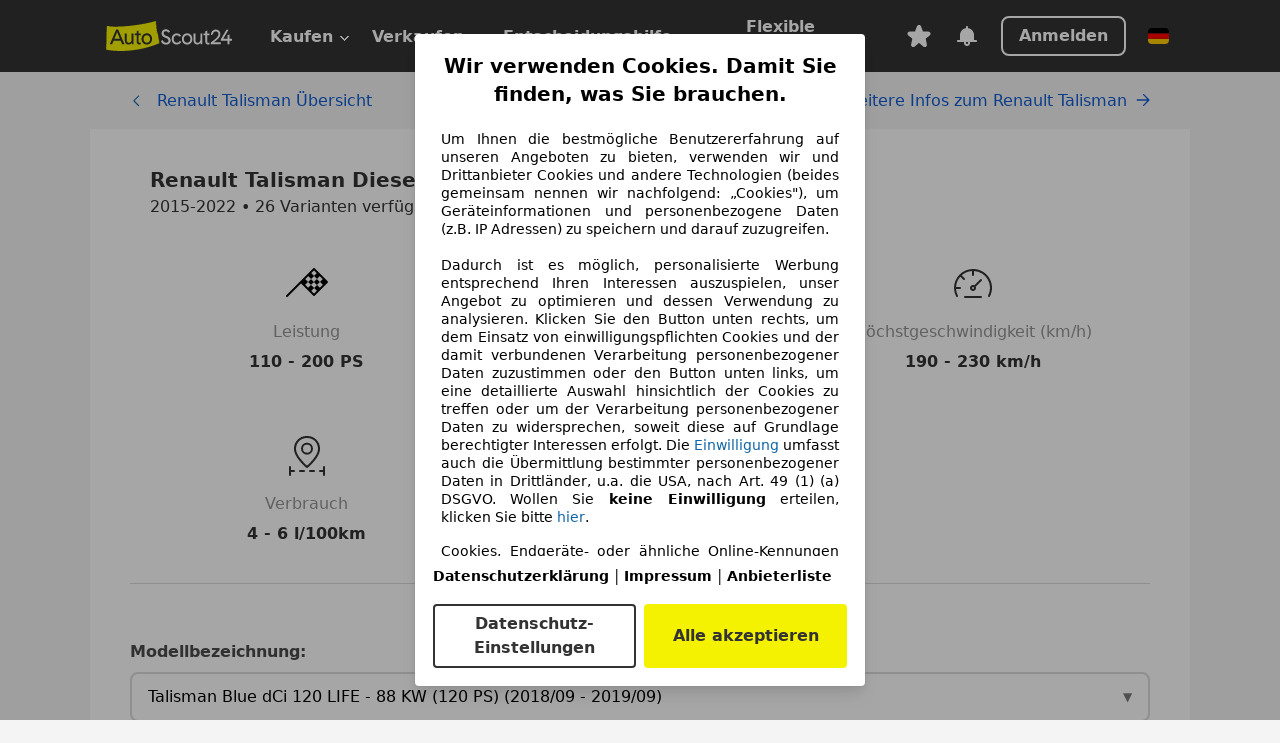

--- FILE ---
content_type: text/html; charset=utf-8
request_url: https://www.autoscout24.de/auto/technische-daten/renault/talisman/talisman-diesel-18391/
body_size: 51206
content:
<!DOCTYPE html><html><head><meta charSet="utf-8"/><meta http-equiv="X-UA-Compatible" content="IE=Edge;chrome=1"/><meta name="viewport" content="initial-scale=1.0, width=device-width"/><meta name="robots" content="index,follow"/><meta name="mobile-web-app-capable" content="yes"/><meta name="apple-mobile-web-app-capable" content="yes"/><meta name="apple-mobile-web-app-title" content=""/><meta name="apple-mobile-web-app-status-bar-style" content="black"/><meta name="apple-itunes-app" content="app-id=311785642, affiliate-data=WebApp, app-argument=AutoScout24://vehicle"/><meta name="google-play-app" content="app-id=com.autoscout24"/><link rel="alternate" href="android-app://com.autoscout24/autoscout24/auto/"/><title>Renault Talisman Diesel | 2015-2022 - Technische Daten | AutoScout24</title><meta name="description" content="Technische Daten zum Renault Talisman Diesel | 2015-2022 gesucht? Hier findest du Informationen zu Verbrauch, Leistung, Abmessungen, Gewicht und weitere Daten."/><link rel="canonical" href="https://www.autoscout24.de/auto/technische-daten/renault/talisman/talisman-diesel-18391/"/><meta name="next-head-count" content="14"/><script>!function(){if("function"!=typeof window.__tcfapi||window.__tcfapi&&"function"!=typeof window.__tcfapi.start){var t,a=[],e=window,i=e.document,c=e.__tcfapi?e.__tcfapi.start:function(){};if(!e.__tcfapi&&function t(){var a=!!e.frames.__tcfapiLocator;if(!a){if(i.body){var c=i.createElement("iframe");c.style.cssText="display:none",c.name="__tcfapiLocator",i.body.appendChild(c)}else setTimeout(t,5)}return!a}()||e.__tcfapi&&!e.__tcfapi.start){var f=e.__tcfapi?e.__tcfapi():[];a.push.apply(a,f),e.__tcfapi=function(...e){var i=[...e];if(!e.length)return a;if("setGdprApplies"===i[0])i.length>3&&2===parseInt(i[1],10)&&"boolean"==typeof i[3]&&(t=i[3],"function"==typeof i[2]&&i[2]("set",!0));else if("ping"===i[0]){var c={gdprApplies:t,cmpLoaded:!1,apiVersion:"2.0"};"function"==typeof i[2]&&i[2](c,!0)}else a.push(i)},e.__tcfapi.commandQueue=a,e.__tcfapi.start=c,e.addEventListener("message",function(t){var a="string"==typeof t.data,i={};try{i=a?JSON.parse(t.data):t.data}catch(c){}var f=i.__tcfapiCall;f&&e.__tcfapi(f.command,f.version,function(e,i){if(t.source){var c={__tcfapiReturn:{returnValue:e,success:i,callId:f.callId,command:f.command}};a&&(c=JSON.stringify(c)),t.source.postMessage(c,"*")}},f.parameter)},!1)}}}();</script><script type="module" async="">(function(){"use strict";try{var e=document.createElement("style");e.appendChild(document.createTextNode('._consent-popup_1lphq_1{position:fixed;display:grid;place-items:center;background-color:#00000059;isolation:isolate;z-index:9999999999;counter-reset:css-counter 0;top:0;left:0;right:0;bottom:0;font-family:system-ui,-apple-system,BlinkMacSystemFont,Segoe UI,Roboto,Helvetica,Arial,sans-serif,"Apple Color Emoji","Segoe UI Emoji",Segoe UI Symbol;font-size:1rem}._consent-popup-inner_1lphq_21{background-color:#fff;padding:18px 18px 0;max-width:450px;text-align:justify;border-radius:4px;box-shadow:0 12px 24px #0000000d,0 8px 16px #0000000d,0 4px 8px #0000000d,0 0 2px #0000001f}._scrollable-container_1lphq_33{max-height:70vh;overflow:auto;padding:0 8px}._headline_1lphq_40{font-size:1.25rem;line-height:1.4;font-weight:700;margin-bottom:22px;color:#000;text-align:center}._content_1lphq_49{font-weight:400;color:#000;font-size:.875rem;line-height:1.3;margin-bottom:16px}._content_1lphq_49 a{color:#1166a8;font-size:.875rem;text-decoration:none}._content_1lphq_49 b{font-weight:700}._consent-decline_1lphq_67{font-weight:500;color:#1166a8;cursor:pointer;text-decoration:none;border:none;background:transparent;padding:0}._consent-decline_1lphq_67:hover{color:#0c4f90}._consent-decline_1lphq_67:active{color:#083b78}._acceptance-buttons_1lphq_85{display:flex;justify-content:space-between;background-color:fff;padding-bottom:18px;padding-top:8px}._acceptance-buttons_1lphq_85>button{font-weight:700;font-size:1rem;line-height:1.5;border-radius:4px;color:#333;padding:6px 0;width:49%}._consent-settings_1lphq_103{background-color:inherit;cursor:pointer;text-align:center;border-width:2px;border-style:solid;border-color:#333}._consent-accept_1lphq_114{background:#f5f200;cursor:pointer;border:none;text-align:center}._legalDisclosure_1lphq_123{margin-top:8px;margin-bottom:8px}._legalDisclosure_1lphq_123>a{font-size:.875rem;color:#000;font-weight:600}._headingForPurposes_1lphq_133{display:block;font-size:.83em;margin-block-start:1.67em;margin-block-end:1.67em;margin-inline-start:0px;margin-inline-end:0px;font-weight:700}@media screen and (max-width: 767px){._consent-popup-inner_1lphq_21{margin:20px}._headline_1lphq_40{margin-bottom:28px}}@media screen and (max-height: 680px){._scrollable-container_1lphq_33{max-height:60vh}}')),document.head.appendChild(e)}catch(o){console.error("vite-plugin-css-injected-by-js",o)}})();
const e={...{headline:"Wir verwenden Cookies. Damit Sie finden, was Sie brauchen.",description:'Um Ihnen die bestmögliche Benutzererfahrung auf unseren Angeboten zu bieten, verwenden wir und Drittanbieter Cookies und andere Technologien (beides gemeinsam nennen wir nachfolgend: „Cookies"), um Geräteinformationen und personenbezogene Daten (z.B. IP Adressen) zu speichern und darauf zuzugreifen.<br><br>Dadurch ist es möglich, personalisierte Werbung entsprechend Ihren Interessen auszuspielen, unser Angebot zu optimieren und dessen Verwendung zu analysieren. Klicken Sie den Button unten rechts, um dem Einsatz von einwilligungspflichten Cookies und der damit verbundenen Verarbeitung personenbezogener Daten zuzustimmen oder den Button unten links, um eine detaillierte Auswahl hinsichtlich der Cookies zu treffen oder um der Verarbeitung personenbezogener Daten zu widersprechen, soweit diese auf Grundlage berechtigter Interessen erfolgt. Die <a href="${$1}">Einwilligung</a> umfasst auch die Übermittlung bestimmter personenbezogener Daten in Drittländer, u.a. die USA, nach Art. 49 (1) (a) DSGVO. Wollen Sie <b>keine Einwilligung</b> erteilen, klicken Sie bitte ${$2}.',adjustPreferences:"Sie können Ihre Präferenzen jederzeit anpassen und erteilte Einwilligungen widerrufen, indem Sie in unserer Datenschutzerklärung den Privacy Manager besuchen.",acceptButton:"Alle akzeptieren",privacySettings:"Datenschutz-Einstellungen",here:"hier",privacy:"Datenschutzerklärung",imprint:"Impressum",vendorCount:"Wir arbeiten mit @@@@@@@ Anbietern zusammen.",vendorList:"Anbieterliste",purposesHeading:"Zwecke",newWindowWarning:"öffnet in einem neuen Fenster"},imprintUrl:"https://www.autoscout24.de/unternehmen/impressum/",vendorListUrl:"https://www.autoscout24.de/consent-management/#vendors",privacyUrl:"https://www.autoscout24.de/unternehmen/datenschutz/",consentUrl:"https://www.autoscout24.de/unternehmen/datenschutz/#box5-title",...{purposes:{1:{name:"Speichern von oder Zugriff auf Informationen auf einem Endgerät",description:"Cookies, Endgeräte- oder ähnliche Online-Kennungen (z. B. login-basierte Kennungen, zufällig generierte Kennungen, netzwerkbasierte Kennungen) können zusammen mit anderen Informationen (z. B. Browsertyp und Browserinformationen, Sprache, Bildschirmgröße, unterstützte Technologien usw.) auf Ihrem Endgerät gespeichert oder von dort ausgelesen werden, um es jedes Mal wiederzuerkennen, wenn es eine App oder einer Webseite aufruft. Dies geschieht für einen oder mehrere der hier aufgeführten Verarbeitungszwecke."},25:{name:"Essentielle Seitenfunktionen",description:"Wir bzw. diese Anbieter nutzen Cookies oder ähnliche Tools und Technologien, die für die essentielle Seitenfunktionen erforderlich sind und die einwandfreie Funktionalität der Webseite sicherstellen.  Sie werden normalerweise als Folge von Nutzeraktivitäten genutzt, um wichtige Funktionen wie das Setzen und Aufrechterhalten von Anmeldedaten oder Datenschutzeinstellungen zu ermöglichen. Die Verwendung dieser Cookies bzw. ähnlicher Technologien kann normalerweise nicht abgeschaltet werden. Allerdings können bestimmte Browser diese Cookies oder ähnliche Tools blockieren oder Sie darauf hinweisen. Das Blockieren dieser Cookies oder ähnlicher Tools kann die Funktionalität der Webseite beeinträchtigen."},26:{name:"Erweiterte Seitenfunktionen",description:"Wir bzw. Drittanbieter nutzen unterschiedliche technologische Mittel, darunter u.a. Cookies und ähnliche Tools auf unserer Webseite, um Ihnen erweiterte Seitenfunktionen anzubieten und ein verbessertes Nutzungserlebnis zu gewährleisten. Durch diese erweiterten Funktionalitäten ermöglichen wir die Personalisierung unseres Angebotes - etwa, um Ihre Suchvorgänge bei einem späteren Besuch fortzusetzen, Ihnen passende Angebote aus Ihrer Nähe anzuzeigen oder personalisierte Werbung und Nachrichten bereitzustellen und diese auszuwerten. Wir speichern Ihre E-Mail-Adresse lokal, wenn Sie diese für gespeicherte Suchanfragen, Lieblingsfahrzeuge oder im Rahmen der Preisbewertung angeben. Dies erleichtert Ihnen die Nutzung der Webseite, da eine erneute Eingabe bei späteren Besuchen entfällt. Mit Ihrer Einwilligung werden nutzungsbasierte Informationen an von Ihnen kontaktierte Händler übermittelt. Einige Cookies/Tools werden von den Anbietern verwendet, um von Ihnen bei Finanzierungsanfragen angegebene Informationen für 30 Tage zu speichern und innerhalb dieses Zeitraums automatisch für die Befüllung neuer Finanzierungsanfragen wiederzuverwenden. Ohne die Verwendung solcher Cookies/Tools können solche erweiterten Funktionen ganz oder teilweise nicht genutzt werden."}},stacks:{1:"Genaue Standortdaten und Identifikation durch Scannen von Endgeräten",42:"Personalisierte Werbung und Inhalte, Messung von Werbeleistung und der Performance von Inhalten, Zielgruppenforschung sowie Entwicklung und Verbesserung von Angeboten"}}},n={},t=function(e,t,s){return t&&0!==t.length?Promise.all(t.map((e=>{if((e=function(e){return"/"+e}(e))in n)return;n[e]=!0;const t=e.endsWith(".css"),s=t?'[rel="stylesheet"]':"";if(document.querySelector(`link[href="${e}"]${s}`))return;const r=document.createElement("link");return r.rel=t?"stylesheet":"modulepreload",t||(r.as="script",r.crossOrigin=""),r.href=e,document.head.appendChild(r),t?new Promise(((n,t)=>{r.addEventListener("load",n),r.addEventListener("error",(()=>t(new Error(`Unable to preload CSS for ${e}`))))})):void 0}))).then((()=>e())):e()},s="ABCDEFGHIJKLMNOPQRSTUVWXYZabcdefghijklmnopqrstuvwxyz0123456789-_";function r(e){var n;return null==(n=document.cookie.match("(^|;)\\s*"+e+"\\s*=\\s*([^;]+)"))?void 0:n.pop()}function o(e,n){const t="domain="+p(document.location.hostname);document.cookie=[`${e}=${n}`,"path=/","max-age=31536000",t,"samesite=Lax"].join(";")}function i(e,n){if(!n)return!1;return 100*function(e){if(!/^[A-Za-z0-9\-_]+$/.test(e))return-1;let n="";for(const t of e)n+=s.indexOf(t).toString(2).padStart(6,"0");return parseInt(n,2)}(n.substring(1,7))>Date.now()-864e5*e}const a=["autoscout24","as24-search-funnel","autoplenum-development","autoplenum-staging","autoplenum","12gebrauchtwagen","12neuwagen","leasingmarkt","bild","leasevergelijker","autotrader","gebrauchtwagen","leasingtime"];const u=["autoscout24","autoplenum","autoplenum-development","autoplenum-staging","autotrader","gebrauchtwagen","leasingmarkt","leasingtime","12gebrauchtwagen","12gebrauchtwagen-staging","12gebrauchtwagen-development","12neuwagen","12neuwagen-staging","12neuwagen-development","bild","leasevergelijker","autotrader","autohebdo"],c={autoscout24:["de","be","at","es","it","fr","nl","lu","pl","hu","bg","ro","cz","ru","hr","se","com.tr","com.ua","com"],autoplenum:["de","at"],"autoplenum-development":["de","at"],"autoplenum-staging":["de","at"],autotrader:["nl","ca"],gebrauchtwagen:["at"],leasingmarkt:["de","at"],leasingtime:["de"],"12gebrauchtwagen":["de"],"12gebrauchtwagen-development":["de"],"12gebrauchtwagen-staging":["de"],"12neuwagen":["de"],"12neuwagen-development":["de"],"12neuwagen-staging":["de"],bild:["de"],leasevergelijker:["nl"],autohebdo:["net"]},l=["https://bild.de","https://leasingtime.de","https://rebuild.leasingtime.de","https://staging.leasingmarkt.de","https://staging.leasevergelijker.nl","https://as24-search-funnel-dev.as24-search-funnel.eu-west-1.infinity.as24.tech"];function d({origin:e,hostName:n,protocol:t,port:s}){const r=n.includes("autoscout24")&&n.includes("local"),o=!r&&t?`${t}//`:"https://",i=!r&&s?`:${s}`:"";if(l.includes(null!=e?e:""))return e;if(n.includes("autoscout24")&&"localhost"===n)return"https://www.autoscout24.com";if(e&&!e.includes("autoscout24")&&e.includes("local"))return e;let a="";for(const c of u)n.includes(`.${c}.`)&&(a=c);if(""===a)return"https://www.autoscout24.com";for(const u of c[a])if(n.endsWith(`.${u}`))return`${o}www.${a}.${u}${i}`;return"https://www.autoscout24.com"}const p=e=>{if(e.includes("as24-search-funnel"))return e;const n=d({hostName:e});return e&&n?n.replace("https://","").replace("www.","").replace("local.","").replace("localhost","www.autoscout24.com").replace(/:.*$/,""):"www.autoscout24.com"},h=window.location;function g(e){const{hostname:n,pathname:t,protocol:s,port:r,origin:o}=h,i=d({origin:o,hostName:n,protocol:s,port:r});if(!i)return;if(e&&"bild"===e)return`${i}/leasing/consent-management`;if(!n.includes("autoscout24"))return`${i}/consent-management`;var a;return`${n.endsWith(".be")&&n.includes("autoscout24")?`${i}${a=t,a.startsWith("/nl")?"/nl":"/fr"}`:i}/consent-management`}function m({translations:e,companyName:n,styles:t,contentHtml:s,buttonOrder:i}){const a=(new Document).querySelector.call(document,"#as24-cmp-popup");a&&a.remove(),function({translations:e,companyName:n,styles:t,contentHtml:s,buttonOrder:i}){const a={accept:`<button class=${t["consent-accept"]} data-testid="as24-cmp-accept-all-button">${e.acceptButton}</button>`,settings:`<button class=${t["consent-settings"]} data-testid="as24-cmp-partial-consent-button">${e.privacySettings}</button>`,decline:`<button class=${t["consent-decline"]} data-testid="as24-cmp-decline-all-button">${e.declineButton}</button>`},u=i.map((e=>a[e])).join("\n"),c=`\n    <div class=${t["consent-popup"]} id="as24-cmp-popup">\n      <div class=${t["consent-popup-inner"]} data-testid="as24-cmp-container">\n        <div class=${t["scrollable-container"]}>\n          ${s}\n        </div>\n        <div class=${t.legalDisclosure}>\n          <a href=${e.privacyUrl} aria-label="${e.privacy}(${e.newWindowWarning})" target="_blank">${e.privacy}</a> | \n          <a href=${e.imprintUrl} aria-label="${e.imprint}(${e.newWindowWarning})" target="_blank">${e.imprint}</a> |\n          <a href=${e.vendorListUrl} aria-label="${e.vendorList}(${e.newWindowWarning})" target="_blank">${e.vendorList}</a>\n        </div>\n        <div class=${t["acceptance-buttons"]}>\n          ${u}\n        </div>\n      </div>\n    </div>`,l=document.createElement("div");l.innerHTML=c,l.addEventListener("click",(async function(e){e.target instanceof HTMLElement&&(e.target.closest('[data-testId="as24-cmp-accept-all-button"]')&&p({route:"accept-all",companyName:n}),e.target.closest('[data-testId="as24-cmp-decline-all-button"]')&&p({route:"decline-all",companyName:n}),e.target.closest('[data-testId="as24-cmp-partial-consent-button"]')&&p({route:"partial-consent",companyName:n}))})),document.body.appendChild(l);const d=g(n);async function p({route:e,companyName:n}){if("partial-consent"===e){const e=encodeURIComponent(h.href),n=`${d}/?redirectTo=${e}`;h.href=n}else{l.remove();const t=await fetch(`${d}/${e}`,{method:"POST",headers:{"Content-Type":"application/json"},body:JSON.stringify({companyName:n})}).then((e=>e.json())),s=r("euconsent-v2")||"";t["euconsent-v2"]!==s&&(o("euconsent-v2",t["euconsent-v2"]),o("cconsent-v2",encodeURIComponent(t["cconsent-v2"])),o("addtl_consent",t.addtl_consent),o("as24-cmp-signature",t["as24-cmp-signature"])),window.__tcfapi("updateCmpApi",2,(()=>null),t,e,!1)}}}({translations:e,companyName:n,styles:t,contentHtml:s,buttonOrder:i});try{if("1"===sessionStorage.cmpPopupShownEventSent)return;const e=g(n);sessionStorage.cmpPopupShownEventSent="1",navigator.sendBeacon(`${e}/popup-shown`,JSON.stringify({companyName:n}))}catch(u){}}const w=window.location;async function b(e){const n=w.hostname,s=(n.includes("local.autoscout24.")||n.includes("127.0.0.1")||n.includes("localhost"))&&!!document.getElementById("as24-cmp-local-body");let r;r=t(s?()=>import("../../full-cmp.js"):()=>import("https://www.autoscout24.de/assets/as24-cmp/full-cmp.js"),[]);try{(await r).initializeFullCmpApi(e)}catch(o){console.error(o)}}function f(e,n,t){o(e,n),t.delete(e)}const v=135,k={"consent-popup":"_consent-popup_1lphq_1","consent-popup-inner":"_consent-popup-inner_1lphq_21","scrollable-container":"_scrollable-container_1lphq_33",headline:"_headline_1lphq_40",content:"_content_1lphq_49","consent-decline":"_consent-decline_1lphq_67","acceptance-buttons":"_acceptance-buttons_1lphq_85","consent-settings":"_consent-settings_1lphq_103","consent-accept":"_consent-accept_1lphq_114",legalDisclosure:"_legalDisclosure_1lphq_123",headingForPurposes:"_headingForPurposes_1lphq_133"};function y({description:e,templateValues:n,requiredKeys:t=[]}){for(const o of t){const t=`\${${o}}`;e.includes(t)&&!n[o]&&console.error(`Missing required template value: ${o}`)}return s=e,r=n,new Function("vars",["const tagged = ( "+Object.keys(r).join(", ")+" ) =>","`"+s+"`","return tagged(...Object.values(vars))"].join("\n"))(r);var s,r}const $={autoscout24:new Set(["en-GB","de-AT","fr-FR","fr-BE","fr-LU","it-IT","es-ES","pl-PL","nl-NL","bg-BG","ro-RO","hu-HU","hr-HR","cs-CZ","sv-SE","nl-BE","ru-RU","tr-TR","uk-UA","de-DE"]),"12gebrauchtwagen":new Set(["de-DE"]),"12neuwagen":new Set(["de-DE"]),autoplenum:new Set(["de-DE","de-AT"]),autotrader:new Set(["nl-NL"]),bild:new Set(["de-DE"]),gebrauchtwagen:new Set(["de-AT"]),leasevergelijker:new Set(["nl-NL"]),leasingmarkt:new Set(["de-DE"]),leasingtime:new Set(["de-DE"])},z=186;const S={nonStrict:$.autoscout24.has("de-DE")?z:v},_=function({translations:e,styles:n}){const t=`<button class=${null==n?void 0:n["consent-decline"]} data-testid="as24-cmp-decline-all-button">${e.here}</button>`;return{...e,description:y({description:e.description,templateValues:{$1:null==e?void 0:e.consentUrl,$2:t},requiredKeys:["$2"]})}}({translations:e,vendorCount:S.nonStrict,styles:k}),E=new class extends class{constructor(e,n,t){this.translations=e,this.vendorCount=n,this.styles=t,this.blocks=[]}addHeadline(e){return this.blocks.push(`<p class=${this.styles.headline}>${e}</p>`),this}addText(e,n){return(null==n?void 0:n.hr)&&this.blocks.push("<hr />"),this.blocks.push(`<p class=${this.styles.content}>${e}</p>`),this}addHeading(e,n){return(null==n?void 0:n.hr)&&this.blocks.push("<hr />"),this.blocks.push(`<p class=${this.styles.headingForPurposes}>${e}</p>`),this}addVendorCountLine(e){var n;const t=null==(n=this.translations.vendorCount)?void 0:n.replace(e,this.vendorCount.toString());return t&&this.addText(t,{hr:!0}),this}getButtonOrder(){return["settings","accept"]}build(){return this.blocks.join("\n")}}{buildContent(){return this.addHeadline(this.translations.headline).addText(this.translations.description).addText(this.translations.purposes[1].description).addText(this.translations.adjustPreferences).addHeading(this.translations.purposesHeading).addText(this.translations.stacks[1]).addText(this.translations.stacks[42],{hr:!0}).addHeading(this.translations.purposes[25].name,{hr:!0}).addText(this.translations.purposes[25].description,{hr:!0}).addHeading(this.translations.purposes[26].name,{hr:!0}).addText(this.translations.purposes[26].description).addVendorCountLine("@@@@@@@").build()}}(_,S.nonStrict,k);var C;C={translations:_,isoCulture:"de-DE",companyName:"autoscout24",styles:k,mode:"lax",vendorListVersion:143,contentHtml:E.buildContent(),buttonOrder:E.getButtonOrder()},"undefined"!=typeof window&&function(e){var n,t;const s=new URL(e),o=null==(n=s.searchParams.get("show-as24-cmp"))?void 0:n.toLowerCase(),i=null==(t=r("show-as24-cmp"))?void 0:t.toLowerCase(),u=a.findIndex((e=>s.hostname.includes(`${e}`)))>-1;return"true"===o||"false"!==o&&("true"===i||"false"!==i&&u)}(w.href)&&function(){function e(n){document.body?n():setTimeout((()=>e(n)),1)}return new Promise((n=>{e(n)}))}().then((()=>async function({translations:e,...n}){if(function(){const e=window.self!==window.top,n=w.href.includes("disable-cmp=true")||(null==document?void 0:document.cookie.includes("disable-cmp=true")),t="true"===document.body.dataset.suppressCmp||"true"===document.body.dataset.suppresscmp,s=/autoscout24\.com\/entry\/.*/.test(w.href);return t||n||e||s}())return;const{companyName:t,styles:s,contentHtml:a,buttonOrder:u}=n;var c,l;window.addEventListener("showAs24Cmp",(()=>{m({translations:e,companyName:t,styles:s,contentHtml:a,buttonOrder:u})})),c=w.search,null!=(l=c.includes("sticky-as24-cmp=true"))&&l&&o("show-as24-cmp","true"),function(){const e=new URLSearchParams(w.search),n=new URLSearchParams(w.hash.slice(1)),t=e.get("euconsent-v2")||n.get("euconsent-v2"),s=e.get("cconsent-v2")||n.get("cconsent-v2"),r=e.get("addtl_consent")||n.get("addtl_consent"),o=e.get("cm-custom-vendors")||n.get("cm-custom-vendors"),i=e.get("cm-custom-purposes")||n.get("cm-custom-purposes"),a=!!(e.get("gdpr-auditId")||e.get("gdpr-last-interaction")||t||s||r||o||i);if(e.delete("gdpr-auditId"),e.delete("gdpr-last-interaction"),t&&f("euconsent-v2",t,e),s&&f("cconsent-v2",s,e),r&&f("addtl_consent",r,e),i&&f("cm-custom-purposes",i,e),o&&f("cm-custom-vendors",o,e),a){const n=e.toString();history.replaceState(null,"",n?`?${n}`:"")}}();const d=365,p=r("euconsent-v2")||"";i(d,p)?window.location.search.includes("googleConsentMode=true")&&(window.dataLayer=window.dataLayer||[],window.dataLayer.push("consent","default",{ad_storage:"granted",analytics_storage:"granted",functionality_storage:"granted",personalization_storage:"granted",security_storage:"granted"},{common_country:"de",common_language:"de",common_brand:"",common_environment:"live",common_platform:"web",common_techState:"tatsu"})):m({translations:e,companyName:t,styles:s,contentHtml:a,buttonOrder:u}),"loading"===document.readyState?window.addEventListener("DOMContentLoaded",(()=>b(n))):b(n)}(C))).catch(console.error);
</script><script id="global-tracking-script" async="" type="module">var e=()=>typeof window<"u"&&typeof document<"u";function r(){if(!e())return;if(window.showcar=window.showcar||{},window?.showcar?.tracking){console.error("Double init: window.showcar.tracking object already exists");return}let n=import("https://www.autoscout24.de/assets/showcar/brave-flamingo/full-script-7O5BRGAN.js"),c={loadGtm:async function(...t){(await n).loadGtm(...t)},resetGtm:async function(...t){(await n).resetGtm(...t)},trackBtsEvent:async function(...t){(await n).trackBtsEvent(...t)},trackBtsImpressionEvent:async function(...t){(await n).trackBtsImpressionEvent(...t)},trackPlanktonEvent:async function(...t){(await n).trackPlanktonEvent(...t)},trackLegacyPageview:async function(...t){(await n).trackLegacyPageview(...t)},trackLegacyEvent:async function(...t){(await n).trackLegacyEvent(...t)}};window.showcar.tracking=c}r();
//# sourceMappingURL=https://www.autoscout24.de/assets/showcar/brave-flamingo/AS_de_DE.js.map
</script><link rel="preload" href="/assets/techdata-app/_next/static/css/75664ab7158707dd.css" as="style"/><link rel="stylesheet" href="/assets/techdata-app/_next/static/css/75664ab7158707dd.css" data-n-g=""/><link rel="preload" href="/assets/techdata-app/_next/static/css/5efac1be32207c23.css" as="style"/><link rel="stylesheet" href="/assets/techdata-app/_next/static/css/5efac1be32207c23.css" data-n-p=""/><noscript data-n-css=""></noscript><script defer="" nomodule="" src="/assets/techdata-app/_next/static/chunks/polyfills-c67a75d1b6f99dc8.js"></script><script src="/assets/techdata-app/_next/static/chunks/webpack-c1226d043ba4ea61.js" defer=""></script><script src="/assets/techdata-app/_next/static/chunks/framework-b759e809ec16812b.js" defer=""></script><script src="/assets/techdata-app/_next/static/chunks/main-437c4926d02266b8.js" defer=""></script><script src="/assets/techdata-app/_next/static/chunks/pages/_app-ec4f1893734ec88d.js" defer=""></script><script src="/assets/techdata-app/_next/static/chunks/667-3d6206dd8ef5314e.js" defer=""></script><script src="/assets/techdata-app/_next/static/chunks/297-daee5f639915b3d9.js" defer=""></script><script src="/assets/techdata-app/_next/static/chunks/278-d81ad0e41618269c.js" defer=""></script><script src="/assets/techdata-app/_next/static/chunks/637-e09539c68d220d59.js" defer=""></script><script src="/assets/techdata-app/_next/static/chunks/pages/detailPageOptimized-bd4943e48408690d.js" defer=""></script><script src="/assets/techdata-app/_next/static/master-20260127121459/_buildManifest.js" defer=""></script><script src="/assets/techdata-app/_next/static/master-20260127121459/_ssgManifest.js" defer=""></script></head><body><div class="sc-content-container" style="-webkit-overflow-scrolling:auto"><div class="showcar-ui-fragment">
<head>
  <meta name="theme-color" content="#FFFFFF" />
  <script data-pagespeed-no-defer pagespeed_no_defer>
    /*! (C) WebReflection Mit Style License */
(function(e,t,n,r){"use strict";function rt(e,t){for(var n=0,r=e.length;n<r;n++)vt(e[n],t)}function it(e){for(var t=0,n=e.length,r;t<n;t++)r=e[t],nt(r,b[ot(r)])}function st(e){return function(t){j(t)&&(vt(t,e),rt(t.querySelectorAll(w),e))}}function ot(e){var t=e.getAttribute("is"),n=e.nodeName.toUpperCase(),r=S.call(y,t?v+t.toUpperCase():d+n);return t&&-1<r&&!ut(n,t)?-1:r}function ut(e,t){return-1<w.indexOf(e+'[is="'+t+'"]')}function at(e){var t=e.currentTarget,n=e.attrChange,r=e.attrName,i=e.target;Q&&(!i||i===t)&&t.attributeChangedCallback&&r!=="style"&&e.prevValue!==e.newValue&&t.attributeChangedCallback(r,n===e[a]?null:e.prevValue,n===e[l]?null:e.newValue)}function ft(e){var t=st(e);return function(e){X.push(t,e.target)}}function lt(e){K&&(K=!1,e.currentTarget.removeEventListener(h,lt)),rt((e.target||t).querySelectorAll(w),e.detail===o?o:s),B&&pt()}function ct(e,t){var n=this;q.call(n,e,t),G.call(n,{target:n})}function ht(e,t){D(e,t),et?et.observe(e,z):(J&&(e.setAttribute=ct,e[i]=Z(e),e.addEventListener(p,G)),e.addEventListener(c,at)),e.createdCallback&&Q&&(e.created=!0,e.createdCallback(),e.created=!1)}function pt(){for(var e,t=0,n=F.length;t<n;t++)e=F[t],E.contains(e)||(n--,F.splice(t--,1),vt(e,o))}function dt(e){throw new Error("A "+e+" type is already registered")}function vt(e,t){var n,r=ot(e);-1<r&&(tt(e,b[r]),r=0,t===s&&!e[s]?(e[o]=!1,e[s]=!0,r=1,B&&S.call(F,e)<0&&F.push(e)):t===o&&!e[o]&&(e[s]=!1,e[o]=!0,r=1),r&&(n=e[t+"Callback"])&&n.call(e))}if(r in t)return;var i="__"+r+(Math.random()*1e5>>0),s="attached",o="detached",u="extends",a="ADDITION",f="MODIFICATION",l="REMOVAL",c="DOMAttrModified",h="DOMContentLoaded",p="DOMSubtreeModified",d="<",v="=",m=/^[A-Z][A-Z0-9]*(?:-[A-Z0-9]+)+$/,g=["ANNOTATION-XML","COLOR-PROFILE","FONT-FACE","FONT-FACE-SRC","FONT-FACE-URI","FONT-FACE-FORMAT","FONT-FACE-NAME","MISSING-GLYPH"],y=[],b=[],w="",E=t.documentElement,S=y.indexOf||function(e){for(var t=this.length;t--&&this[t]!==e;);return t},x=n.prototype,T=x.hasOwnProperty,N=x.isPrototypeOf,C=n.defineProperty,k=n.getOwnPropertyDescriptor,L=n.getOwnPropertyNames,A=n.getPrototypeOf,O=n.setPrototypeOf,M=!!n.__proto__,_=n.create||function mt(e){return e?(mt.prototype=e,new mt):this},D=O||(M?function(e,t){return e.__proto__=t,e}:L&&k?function(){function e(e,t){for(var n,r=L(t),i=0,s=r.length;i<s;i++)n=r[i],T.call(e,n)||C(e,n,k(t,n))}return function(t,n){do e(t,n);while((n=A(n))&&!N.call(n,t));return t}}():function(e,t){for(var n in t)e[n]=t[n];return e}),P=e.MutationObserver||e.WebKitMutationObserver,H=(e.HTMLElement||e.Element||e.Node).prototype,B=!N.call(H,E),j=B?function(e){return e.nodeType===1}:function(e){return N.call(H,e)},F=B&&[],I=H.cloneNode,q=H.setAttribute,R=H.removeAttribute,U=t.createElement,z=P&&{attributes:!0,characterData:!0,attributeOldValue:!0},W=P||function(e){J=!1,E.removeEventListener(c,W)},X,V=e.requestAnimationFrame||e.webkitRequestAnimationFrame||e.mozRequestAnimationFrame||e.msRequestAnimationFrame||function(e){setTimeout(e,10)},$=!1,J=!0,K=!0,Q=!0,G,Y,Z,et,tt,nt;O||M?(tt=function(e,t){N.call(t,e)||ht(e,t)},nt=ht):(tt=function(e,t){e[i]||(e[i]=n(!0),ht(e,t))},nt=tt),B?(J=!1,function(){var e=k(H,"addEventListener"),t=e.value,n=function(e){var t=new CustomEvent(c,{bubbles:!0});t.attrName=e,t.prevValue=this.getAttribute(e),t.newValue=null,t[l]=t.attrChange=2,R.call(this,e),this.dispatchEvent(t)},r=function(e,t){var n=this.hasAttribute(e),r=n&&this.getAttribute(e),i=new CustomEvent(c,{bubbles:!0});q.call(this,e,t),i.attrName=e,i.prevValue=n?r:null,i.newValue=t,n?i[f]=i.attrChange=1:i[a]=i.attrChange=0,this.dispatchEvent(i)},s=function(e){var t=e.currentTarget,n=t[i],r=e.propertyName,s;n.hasOwnProperty(r)&&(n=n[r],s=new CustomEvent(c,{bubbles:!0}),s.attrName=n.name,s.prevValue=n.value||null,s.newValue=n.value=t[r]||null,s.prevValue==null?s[a]=s.attrChange=0:s[f]=s.attrChange=1,t.dispatchEvent(s))};e.value=function(e,o,u){e===c&&this.attributeChangedCallback&&this.setAttribute!==r&&(this[i]={className:{name:"class",value:this.className}},this.setAttribute=r,this.removeAttribute=n,t.call(this,"propertychange",s)),t.call(this,e,o,u)},C(H,"addEventListener",e)}()):P||(E.addEventListener(c,W),E.setAttribute(i,1),E.removeAttribute(i),J&&(G=function(e){var t=this,n,r,s;if(t===e.target){n=t[i],t[i]=r=Z(t);for(s in r){if(!(s in n))return Y(0,t,s,n[s],r[s],a);if(r[s]!==n[s])return Y(1,t,s,n[s],r[s],f)}for(s in n)if(!(s in r))return Y(2,t,s,n[s],r[s],l)}},Y=function(e,t,n,r,i,s){var o={attrChange:e,currentTarget:t,attrName:n,prevValue:r,newValue:i};o[s]=e,at(o)},Z=function(e){for(var t,n,r={},i=e.attributes,s=0,o=i.length;s<o;s++)t=i[s],n=t.name,n!=="setAttribute"&&(r[n]=t.value);return r})),t[r]=function(n,r){c=n.toUpperCase(),$||($=!0,P?(et=function(e,t){function n(e,t){for(var n=0,r=e.length;n<r;t(e[n++]));}return new P(function(r){for(var i,s,o,u=0,a=r.length;u<a;u++)i=r[u],i.type==="childList"?(n(i.addedNodes,e),n(i.removedNodes,t)):(s=i.target,Q&&s.attributeChangedCallback&&i.attributeName!=="style"&&(o=s.getAttribute(i.attributeName),o!==i.oldValue&&s.attributeChangedCallback(i.attributeName,i.oldValue,o)))})}(st(s),st(o)),et.observe(t,{childList:!0,subtree:!0})):(X=[],V(function E(){while(X.length)X.shift().call(null,X.shift());V(E)}),t.addEventListener("DOMNodeInserted",ft(s)),t.addEventListener("DOMNodeRemoved",ft(o))),t.addEventListener(h,lt),t.addEventListener("readystatechange",lt),t.createElement=function(e,n){var r=U.apply(t,arguments),i=""+e,s=S.call(y,(n?v:d)+(n||i).toUpperCase()),o=-1<s;return n&&(r.setAttribute("is",n=n.toLowerCase()),o&&(o=ut(i.toUpperCase(),n))),Q=!t.createElement.innerHTMLHelper,o&&nt(r,b[s]),r},H.cloneNode=function(e){var t=I.call(this,!!e),n=ot(t);return-1<n&&nt(t,b[n]),e&&it(t.querySelectorAll(w)),t}),-2<S.call(y,v+c)+S.call(y,d+c)&&dt(n);if(!m.test(c)||-1<S.call(g,c))throw new Error("The type "+n+" is invalid");var i=function(){return f?t.createElement(l,c):t.createElement(l)},a=r||x,f=T.call(a,u),l=f?r[u].toUpperCase():c,c,p;return f&&-1<S.call(y,d+l)&&dt(l),p=y.push((f?v:d)+c)-1,w=w.concat(w.length?",":"",f?l+'[is="'+n.toLowerCase()+'"]':l),i.prototype=b[p]=T.call(a,"prototype")?a.prototype:_(H),rt(t.querySelectorAll(w),s),i}})(window,document,Object,"registerElement");
  </script>
  <link rel="stylesheet" href="/assets/external/showcar-ui/master/329/showcar-ui.css" />
</head>
<script src="/assets/external/showcar-ui/master/329/showcar-ui.js"></script>


</div><div class="showcar-tracking-fragment">
<script data-pagespeed-no-defer>
    (function () {
        'use strict';

        ensureVisitorId();

        var domainsWithoutTcfConsent = ['autohebdo.net', 'autotrader.ca'];
        
        function calculateEtldPlusOne(hostname) {
            var numberOfDomainParts = hostname.endsWith('.com.tr') || hostname.endsWith('.com.ua') ? 3 : 2;
            return hostname
                .split('.')
                .slice(-1 * numberOfDomainParts)
                .join('.')
                .replace(/:.*$/, '');
        }

        if (!domainsWithoutTcfConsent.includes(calculateEtldPlusOne(location.hostname))) {
            // TCF stub
            // prettier-ignore
            !function(){if("function"!=typeof window.__tcfapi||window.__tcfapi&&"function"!=typeof window.__tcfapi.start){var t,a=[],e=window,i=e.document,c=e.__tcfapi?e.__tcfapi.start:function(){};if(!e.__tcfapi&&function t(){var a=!!e.frames.__tcfapiLocator;if(!a){if(i.body){var c=i.createElement("iframe");c.style.cssText="display:none",c.name="__tcfapiLocator",i.body.appendChild(c)}else setTimeout(t,5)}return!a}()||e.__tcfapi&&!e.__tcfapi.start){var f=e.__tcfapi?e.__tcfapi():[];a.push.apply(a,f),e.__tcfapi=function(...e){var i=[...e];if(!e.length)return a;if("setGdprApplies"===i[0])i.length>3&&2===parseInt(i[1],10)&&"boolean"==typeof i[3]&&(t=i[3],"function"==typeof i[2]&&i[2]("set",!0));else if("ping"===i[0]){var c={gdprApplies:t,cmpLoaded:!1,apiVersion:"2.0"};"function"==typeof i[2]&&i[2](c,!0)}else a.push(i)},e.__tcfapi.commandQueue=a,e.__tcfapi.start=c,e.addEventListener("message",function(t){var a="string"==typeof t.data,i={};try{i=a?JSON.parse(t.data):t.data}catch(c){}var f=i.__tcfapiCall;f&&e.__tcfapi(f.command,f.version,function(e,i){if(t.source){var c={__tcfapiReturn:{returnValue:e,success:i,callId:f.callId,command:f.command}};a&&(c=JSON.stringify(c)),t.source.postMessage(c,"*")}},f.parameter)},!1)}}}();
        }

        if (/disable-cmp=true/.test(document.cookie) || location.href.indexOf('disable-cmp=true') > -1) {
            return false;
        }

        loadAs24Cmp();

        deletePersonalizationCookiesIfNeeded();

        /** In case we don't have a visitor id we set one. */
        function ensureVisitorId() {
            if (!/as24Visitor/.test(document.cookie)) {
                var domain = window.location.hostname.replace('www.', '').replace('local.', '');
                document.cookie = 'as24Visitor=' + uuidv4() + ';path=/;max-age=31536000;domain=' + domain;
            }
        }

        function loadAs24Cmp() {
            return new Promise((resolve) => {
                var script = document.createElement('script');
                var ref = document.getElementsByTagName('script')[0];
                ref.parentNode.insertBefore(script, ref);
                var culture = getCulture(window.location.hostname, window.location.pathname);
                var partner = getPartner(window.location.hostname);
                script.type = 'module';
                script.onload = resolve;
                var prefix = window.location.hostname.startsWith('www.autoscout24.')
                    ? ''
                    : 'https://www.autoscout24.com';
                var partnerPath = partner ? partner + '/' : '';
                script.src = prefix + '/assets/as24-cmp/consent-banner/' + partnerPath + culture + '.js';
            });
        }

        function getPartner(hostname) {
            if (hostname.includes('autotrader.nl')) {
                return 'autotrader';
            }
            if (hostname.includes('gebrauchtwagen.at')) {
                return 'gebrauchtwagen';
            }
            return null;
        }

        function getCulture(hostname, path) {
            const tld = hostname.split('.').pop();

            switch (tld) {
                case 'de':
                    return 'de-DE';
                case 'at':
                    return 'de-AT';
                case 'it':
                    return 'it-IT';
                case 'es':
                    return 'es-ES';
                case 'fr':
                    return 'fr-FR';
                case 'nl':
                    return 'nl-NL';
                case 'lu':
                    return 'fr-LU';
                case 'com':
                    return 'en-GB';
                case 'bg':
                    return 'bg-BG';
                case 'hu':
                    return 'hu-HU';
                case 'pl':
                    return 'pl-PL';
                case 'ro':
                    return 'ro-RO';
                case 'hr':
                    return 'hr-HR';
                case 'cz':
                    return 'cs-CZ';
                case 'ua':
                    return 'uk-UA';
                case 'se':
                    return 'sv-SE';
                case 'ru':
                    return 'ru-RU';
                case 'tr':
                    return 'tr-TR';
                case 'ca':
                    return 'en-CA';
                case 'net':
                    return 'fr-CA';
                case 'be':
                    return path.startsWith('/nl/') ? 'nl-BE' : 'fr-BE';
                case 'localhost':
                case 'tech':
                default:
                    return 'en-GB';
            }
        }

        function deletePersonalizationCookiesIfNeeded() {
            var personalizationCookies = ['last-search-feed', 'last-seen-classified-guid', 'last-5-seen-classifieds'];

            onCmpDataLoadOrConsentChange(function () {
                window.__tcfapi('getFullTCData', 2, (tcData) => {
                    var isPersonalizationCookieAllowed =
                        tcData.purpose.legitimateInterests['25'] && tcData.purpose.consents['26'];

                    if (!isPersonalizationCookieAllowed) {
                        personalizationCookies.forEach(function (cookie) {
                            deleteCookie(cookie);
                        });
                    }
                });
            });
        }

        function onCmpDataLoadOrConsentChange(callback) {
            if (typeof window.__tcfapi !== 'function') {
                // CMP not available
                return;
            }
            
            window.__tcfapi('addEventListener', 2, function (partialTcData, success) {
                if (
                    success &&
                    (partialTcData.eventStatus === 'tcloaded' || partialTcData.eventStatus === 'useractioncomplete')
                )
                    callback();
            });
        }

        /**
            Delete cookie value
            @param {string} cookieName
            @return {void}
        */
        function deleteCookie(cookieName) {
            var date = new Date();
            var ONE_DAY_IN_MS = 24 * 60 * 60 * 1000;
            var domain = window.location.hostname.replace('www.', '').replace('local.', '');

            date.setTime(date.getTime() + -1 * ONE_DAY_IN_MS); // Set it expire in -1 days

            document.cookie = cookieName + '=; expires=' + date.toUTCString() + '; domain=' + domain + '; path=/';
        }

        /** Generates a UUID v4
            @return {string}
        */
        function uuidv4() {
            return 'xxxxxxxx-xxxx-4xxx-yxxx-xxxxxxxxxxxx'.replace(/[xy]/g, function (c) {
                var r = (Math.random() * 16) | 0,
                    v = c == 'x' ? r : (r & 0x3) | 0x8;
                return v.toString(16);
            });
        }
    })();
</script>
<script src="/assets/external/brave-flamingo/master/b254e3a4aca2f7656c75631aca993f8ff5fa917b/index.min.js" defer data-pagespeed-no-defer></script>

</div><div class="showcar-icons-fragment">
<script src="/assets/external/showcar-icons/master/106fc1212dc758a68b85c1c5221480f6ed348524/showcar-icons.min.js" defer data-pagespeed-no-defer></script>

</div><div class="header-fragment"><script>window.headerFooterLocale="de-DE",window.headerFooterDomain="autoscout24",window.headerVersion="745c2791";</script><script>!function(){try{let e="as24-header-html-dealer-nav",o=localStorage.getItem(e);if(o){let t=(e=>{let o=document.cookie.split(";"),t="sso=";for(let e of o)if((e=e.trim()).startsWith(t))return decodeURIComponent(e.slice(t.length));return null})(0),{versionHash:r,ssoCookie:n,html:a}=JSON.parse(o);r===window.headerVersion&&n===t?(window.__AS24_HEADER_CACHED__=!0,document.body?.insertAdjacentHTML("afterbegin",a)):localStorage.removeItem(e)}}catch(e){console.error("Early cache handler failed:",e)}}();</script><style>.icon-arrow,.hfo-expandable-box__label:after{content:"";transform-origin:50% 25%;content:"";border-top:1px solid #000;border-bottom:0;border-left:0;border-right:1px solid #000;border-radius:1px;width:7px;height:7px;margin-left:8px;transform:rotate(135deg)}.sc-hidden{display:none!important}@media (min-width:0) and (max-width:767px){.sc-hidden-at-s{display:none!important}}@media (min-width:768px) and (max-width:1023px){.sc-hidden-at-m{display:none!important}}@media (min-width:1024px) and (max-width:1099px){.sc-hidden-at-l{display:none!important}}@media (min-width:320px) and (max-width:1023px){.sc-visible-at-l{display:none}}@media (min-width:1100px){.sc-visible-at-l{display:none}.sc-hidden-at-xl{display:none!important}}@media (max-width:1099px){.sc-visible-at-xl{display:none}}.sc-inline-link{cursor:pointer;color:#333;background:0 0;border:none;text-decoration:none;transition:color .2s ease-in}.sc-inline-link:hover,.sc-inline-link:active{color:#1166a8}.sc-btn-block{width:100%;display:block}.sc-btn-ross{-webkit-user-select:none;user-select:none;-webkit-appearance:none;appearance:none;color:#333;text-align:center;border:none;border-radius:4px;padding:10px 16px;font-size:1rem;font-weight:600;line-height:1.3;text-decoration:none;transition:color .2s ease-in,background-color .2s ease-in,border-color .2s ease-in;display:inline-block}.sc-btn-ross:hover{color:#333}.sc-btn-ross [class^=icon-]{background-size:contain;width:16px;height:16px;display:inline-block;position:relative}.sc-btn-ross{color:#333;background-color:#fff;border:2px solid #333;padding-top:8px;padding-bottom:8px}.sc-btn-ross:hover,.sc-btn-ross:active{color:#000;border:2px solid #000}.sc-btn-ross[disabled]{color:#acacac;border:2px solid #acacac}.sc-link-with-icon{float:right;align-items:center;display:flex}.sc-link-with-icon svg{margin-left:8px}@media (min-width:768px){.hfo-expandable-box--adaptive{border-bottom:none}.hfo-expandable-box--adaptive .hfo-expandable-box__content{display:block}.hfo-expandable-box--adaptive .hfo-expandable-box__label{cursor:auto}.hfo-expandable-box--adaptive .hfo-expandable-box__label:after{display:none}}.hfo-expandable-box__title{font-size:1rem;font-weight:600}.hfo-expandable-box__toggle{display:none}.hfo-expandable-box__toggle:checked~.hfo-expandable-box__content{display:block}.hfo-expandable-box__toggle:checked~.hfo-expandable-box__title>.hfo-expandable-box__label:after{transition:all .4s;right:18px;transform:rotate(315deg)}.hfo-expandable-box__label{cursor:pointer;justify-content:space-between;align-items:center;padding:20px 0;display:flex}.hfo-expandable-box__label:after{transition:all .4s;position:absolute;right:16px;transform:rotate(135deg)}@media (min-width:768px){.hfo-expandable-box__label{padding:28px 0}}.hfo-expandable-box__content{display:none}.icon-arrow,.hfo-expandable-box__label:after{content:"";transform-origin:50% 25%;border-top:1px solid #000;border-bottom:0;border-left:0;border-right:1px solid #000;border-radius:1px;width:7px;height:7px;margin-left:8px;transform:rotate(135deg)}.hfo-popover{background:#fff;border:1px solid #dcdcdc;border-radius:4px;margin-top:16px;box-shadow:0 0 10px #dcdcdc}@media (max-width:481px){.hfo-popover{width:calc(100% - 16px);left:8px}}.hfo-popover{z-index:2;max-width:450px;padding:16px;position:absolute}.hfo-popover__content:first-of-type h2,.hfo-popover__content:first-of-type h3,.hfo-popover__content:first-of-type h4,.hfo-popover__content:first-of-type h5{padding-right:40px}.hfo-popover__close{cursor:pointer;z-index:1;background:#fff;border:1px solid #dcdcdc;border-radius:4px;width:32px;height:32px;padding:8px;line-height:20px;transition:border-color .2s;display:inline-block;position:absolute;top:16px;right:16px}.hfo-popover__close img{fill:#949494;width:12px;height:12px;transition:fill .2s}.hfo-popover__close:hover{border-color:#4c4c4c}.hfo-popover__close:hover img{fill:#4c4c4c}.hfo-popover:before,.hfo-popover:after{content:"";pointer-events:none;position:absolute;top:0;left:10%;transform:translate(-50%,-100%)}.hfo-popover:before{border:14px solid #0000;border-bottom-color:#dcdcdc}.hfo-popover:after{border:13px solid #0000;border-bottom-color:#fff}.hfo-popover.hfo-popover-left{left:0}.hfo-popover.hfo-popover-left:before,.hfo-popover.hfo-popover-left:after{left:10%}.hfo-popover.hfo-popover-center{left:25%}@media (max-width:768px){.hfo-popover.hfo-popover-center{left:calc(50% - 225px)}}@media (max-width:481px){.hfo-popover.hfo-popover-center{left:8px}}.hfo-popover.hfo-popover-center:before,.hfo-popover.hfo-popover-center:after{left:50%}.hfo-popover.hfo-popover-right{right:16px}@media (max-width:481px){.hfo-popover.hfo-popover-right{left:8px;right:inherit}}.hfo-popover.hfo-popover-right:before,.hfo-popover.hfo-popover-right:after{left:90%}</style><style>.icon-arrow{content:"";transform-origin:50% 25%;border-top:1px solid #000;border-bottom:0;border-left:0;border-right:1px solid #000;border-radius:1px;width:7px;height:7px;margin-left:8px;transform:rotate(135deg)}:root{--bell-read-active-background-image:url("data:image/svg+xml,%3Csvg xmlns='http://www.w3.org/2000/svg' viewBox='0 0 24 24'%3E%3Cpath fill='%23333' fill-rule='evenodd' d='M21 16h-2v-5c0-3.5-2.6-6.4-6-6.9V3c0-.6-.4-1-1-1s-1 .4-1 1v1.1c-3.4.5-6 3.4-6 6.9v5H3c-.6 0-1 .4-1 1s.4 1 1 1h6v1c0 1.7 1.3 3 3 3s3-1.3 3-3v-1h6c.6 0 1-.4 1-1s-.4-1-1-1zm-8 3c0 .6-.4 1-1 1s-1-.4-1-1v-1h2v1z'/%3E%3C/svg%3E");--bell-read-background-image:url("data:image/svg+xml,%3Csvg xmlns='http://www.w3.org/2000/svg' viewBox='0 0 24 24' style=' fill: white;%0A'%3E%3Cpath fill='currentColor' fill-rule='evenodd' d='M21 16h-2v-5c0-3.5-2.6-6.4-6-6.9V3c0-.6-.4-1-1-1s-1 .4-1 1v1.1c-3.4.5-6 3.4-6 6.9v5H3c-.6 0-1 .4-1 1s.4 1 1 1h6v1c0 1.7 1.3 3 3 3s3-1.3 3-3v-1h6c.6 0 1-.4 1-1s-.4-1-1-1zm-8 3c0 .6-.4 1-1 1s-1-.4-1-1v-1h2v1z' style=' fill: white;%0A'%3E%3C/path%3E%3C/svg%3E");--bell-read-active-background-color:#fff}[data-header-theme=autotrader_nl]{--bell-read-active-background-image:url("data:image/svg+xml,%3Csvg xmlns='http://www.w3.org/2000/svg' viewBox='0 0 24 24'%3E%3Cpath fill='%23fff' fill-rule='evenodd' d='M21 16h-2v-5c0-3.5-2.6-6.4-6-6.9V3c0-.6-.4-1-1-1s-1 .4-1 1v1.1c-3.4.5-6 3.4-6 6.9v5H3c-.6 0-1 .4-1 1s.4 1 1 1h6v1c0 1.7 1.3 3 3 3s3-1.3 3-3v-1h6c.6 0 1-.4 1-1s-.4-1-1-1zm-8 3c0 .6-.4 1-1 1s-1-.4-1-1v-1h2v1z'/%3E%3C/svg%3E");--bell-read-background-image:url("data:image/svg+xml,%3Csvg xmlns='http://www.w3.org/2000/svg' viewBox='0 0 24 24'%3E%3Cpath fill='%23333' fill-rule='evenodd' d='M21 16h-2v-5c0-3.5-2.6-6.4-6-6.9V3c0-.6-.4-1-1-1s-1 .4-1 1v1.1c-3.4.5-6 3.4-6 6.9v5H3c-.6 0-1 .4-1 1s.4 1 1 1h6v1c0 1.7 1.3 3 3 3s3-1.3 3-3v-1h6c.6 0 1-.4 1-1s-.4-1-1-1zm-8 3c0 .6-.4 1-1 1s-1-.4-1-1v-1h2v1z'/%3E%3C/svg%3E");--bell-read-active-background-color:#007fb6}[data-header-theme=gebrauchtwagen_at]{--bell-read-active-background-image:url("data:image/svg+xml,%3Csvg xmlns='http://www.w3.org/2000/svg' viewBox='0 0 24 24'%3E%3Cpath fill='%23cd1719' fill-rule='evenodd' d='M21 16h-2v-5c0-3.5-2.6-6.4-6-6.9V3c0-.6-.4-1-1-1s-1 .4-1 1v1.1c-3.4.5-6 3.4-6 6.9v5H3c-.6 0-1 .4-1 1s.4 1 1 1h6v1c0 1.7 1.3 3 3 3s3-1.3 3-3v-1h6c.6 0 1-.4 1-1s-.4-1-1-1zm-8 3c0 .6-.4 1-1 1s-1-.4-1-1v-1h2v1z'/%3E%3C/svg%3E")}.hfo-nav__topic--open .hfo-nav__notification-bell{background-color:var(--bell-read-active-background-color);border-radius:4px 4px 0 0}.hfo-nav__topic--open .hfo-nav__notification-bell .sase-bell-read{background-image:var(--bell-read-active-background-image);background-repeat:no-repeat}.hfo-nav__topic--open .hfo-nav__notification-bell .sase-bell-unread{background-image:url("data:image/svg+xml,%3Csvg viewBox='0 0 40 40' fill='none' xmlns='http://www.w3.org/2000/svg'%3E%3Cpath fill-rule='evenodd' clip-rule='evenodd' d='M29 24H27V19C27 15.5 24.4 12.6 21 12.1V11C21 10.4 20.6 10 20 10C19.4 10 19 10.4 19 11V12.1C15.6 12.6 13 15.5 13 19V24H11C10.4 24 10 24.4 10 25C10 25.6 10.4 26 11 26H14H17V27C17 28.7 18.3 30 20 30C21.7 30 23 28.7 23 27V26H26H29C29.6 26 30 25.6 30 25C30 24.4 29.6 24 29 24ZM21 27C21 27.6 20.6 28 20 28C19.4 28 19 27.6 19 27V26H21V27Z' fill='black'/%3E%3Crect x='22.5' y='4.5' width='15' height='15' rx='7.5' fill='%23C62C2B'/%3E%3Cpath d='M27.944 9.768V11.124L29.756 10.32V16.5H31.124V8.364L27.944 9.768Z' fill='black'/%3E%3Crect x='22.5' y='4.5' width='15' height='15' rx='7.5' stroke='%23333333'/%3E%3C/svg%3E%0A");background-repeat:no-repeat}.hfo-nav__topic--open .hfo-nav__notification-bell .mobile-sase-bell-placeholder{background:url("data:image/svg+xml,%3Csvg xmlns='http://www.w3.org/2000/svg' viewBox='0 0 24 24'%3E%3Cpath fill='%23333' fill-rule='evenodd' d='M21 16h-2v-5c0-3.5-2.6-6.4-6-6.9V3c0-.6-.4-1-1-1s-1 .4-1 1v1.1c-3.4.5-6 3.4-6 6.9v5H3c-.6 0-1 .4-1 1s.4 1 1 1h6v1c0 1.7 1.3 3 3 3s3-1.3 3-3v-1h6c.6 0 1-.4 1-1s-.4-1-1-1zm-8 3c0 .6-.4 1-1 1s-1-.4-1-1v-1h2v1z'/%3E%3C/svg%3E") no-repeat}.hfo-nav__notification-bell{cursor:pointer;background-color:#0000;border-radius:4px;justify-content:center;align-items:center;transition:color .2s ease-in;display:flex}@media (hover:hover){.hfo-nav__notification-bell:hover{background-color:var(--bell-read-active-background-color)}.hfo-nav__notification-bell:hover .sase-bell-read{background-image:var(--bell-read-active-background-image);background-repeat:no-repeat}.hfo-nav__notification-bell:hover .sase-bell-unread{background-image:url("data:image/svg+xml,%3Csvg viewBox='0 0 40 40' fill='none' xmlns='http://www.w3.org/2000/svg'%3E%3Cpath fill-rule='evenodd' clip-rule='evenodd' d='M29 24H27V19C27 15.5 24.4 12.6 21 12.1V11C21 10.4 20.6 10 20 10C19.4 10 19 10.4 19 11V12.1C15.6 12.6 13 15.5 13 19V24H11C10.4 24 10 24.4 10 25C10 25.6 10.4 26 11 26H14H17V27C17 28.7 18.3 30 20 30C21.7 30 23 28.7 23 27V26H26H29C29.6 26 30 25.6 30 25C30 24.4 29.6 24 29 24ZM21 27C21 27.6 20.6 28 20 28C19.4 28 19 27.6 19 27V26H21V27Z' fill='black'/%3E%3Crect x='22.5' y='4.5' width='15' height='15' rx='7.5' fill='%23C62C2B'/%3E%3Cpath d='M27.944 9.768V11.124L29.756 10.32V16.5H31.124V8.364L27.944 9.768Z' fill='black'/%3E%3Crect x='22.5' y='4.5' width='15' height='15' rx='7.5' stroke='%23333333'/%3E%3C/svg%3E%0A");background-repeat:no-repeat}.hfo-nav__notification-bell:hover .mobile-sase-bell-placeholder{background:url("data:image/svg+xml,%3Csvg xmlns='http://www.w3.org/2000/svg' viewBox='0 0 24 24'%3E%3Cpath fill='%23333' fill-rule='evenodd' d='M21 16h-2v-5c0-3.5-2.6-6.4-6-6.9V3c0-.6-.4-1-1-1s-1 .4-1 1v1.1c-3.4.5-6 3.4-6 6.9v5H3c-.6 0-1 .4-1 1s.4 1 1 1h6v1c0 1.7 1.3 3 3 3s3-1.3 3-3v-1h6c.6 0 1-.4 1-1s-.4-1-1-1zm-8 3c0 .6-.4 1-1 1s-1-.4-1-1v-1h2v1z'/%3E%3C/svg%3E") no-repeat}}.hfo-nav__notification-bell.mobile-sase-bell{border-bottom-right-radius:0;border-bottom-left-radius:0;display:flex;position:absolute;right:8px}@media (min-width:1100px){.hfo-nav__notification-bell.mobile-sase-bell{display:none}}.hfo-nav__notification-bell button.sase-bell{margin:0;padding:0}.hfo-nav__notification-bell .sase-notifications{display:flex}.hfo-nav__notification-bell .sase-bell-read{background:var(--bell-read-background-image);background-repeat:no-repeat;width:24px;height:24px;margin:12px}.hfo-nav__notification-bell .sase-bell-unread{background:url("data:image/svg+xml,%3Csvg viewBox='0 0 40 40' fill='none' xmlns='http://www.w3.org/2000/svg'%3E%3Cpath fill-rule='evenodd' clip-rule='evenodd' d='M29 24H27V19C27 15.5 24.4 12.6 21 12.1V11C21 10.4 20.6 10 20 10C19.4 10 19 10.4 19 11V12.1C15.6 12.6 13 15.5 13 19V24H11C10.4 24 10 24.4 10 25C10 25.6 10.4 26 11 26H14H17V27C17 28.7 18.3 30 20 30C21.7 30 23 28.7 23 27V26H26H29C29.6 26 30 25.6 30 25C30 24.4 29.6 24 29 24ZM21 27C21 27.6 20.6 28 20 28C19.4 28 19 27.6 19 27V26H21V27Z' fill='white'/%3E%3Crect x='22.5' y='4.5' width='15' height='15' rx='7.5' fill='%23C62C2B'/%3E%3Cpath d='M27.944 9.768V11.124L29.756 10.32V16.5H31.124V8.364L27.944 9.768Z' fill='white'/%3E%3Crect x='22.5' y='4.5' width='15' height='15' rx='7.5' stroke='%23333333'/%3E%3C/svg%3E%0A") no-repeat;width:36px;height:36px;margin:6px}.hfo-nav__notification-bell .sase-popover{border:none;border-radius:4px 0 4px 4px;margin:0;position:absolute;top:48px;left:auto;right:0;transform:none;box-shadow:0 4px 8px #0000000d}.hfo-nav__notification-bell .sase-popover-right{transform:none}.hfo-nav__notification-bell .sase-popover-right:before,.hfo-nav__notification-bell .sase-popover-right:after{content:none}#mobile-sase-bell .sase-bell-read{width:24px;height:24px;margin:5px}#mobile-sase-bell .sase-bell-unread{background:url("data:image/svg+xml,<svg width=\"24\" height=\"24\" viewBox=\"0 0 24 24\" fill=\"none\" xmlns=\"http://www.w3.org/2000/svg\"><path fill-rule=\"evenodd\" clip-rule=\"evenodd\" d=\"M21 16H19V11C19 7.5 16.4 4.6 13 4.1V3C13 2.4 12.6 2 12 2C11.4 2 11 2.4 11 3V4.1C7.6 4.6 5 7.5 5 11V16H3C2.4 16 2 16.4 2 17C2 17.6 2.4 18 3 18H6H9V19C9 20.7 10.3 22 12 22C13.7 22 15 20.7 15 19V18H18H21C21.6 18 22 17.6 22 17C22 16.4 21.6 16 21 16ZM13 19C13 19.6 12.6 20 12 20C11.4 20 11 19.6 11 19V18H13V19Z\" fill=\"white\"/><rect x=\"12\" width=\"12\" height=\"12\" rx=\"6\" fill=\"%23C62C2B\"/><path d=\"M15.944 3.768L19.124 2.364V10.5H17.756V4.32L15.944 5.124V3.768Z\" fill=\"white\"/></svg>") no-repeat;width:24px;height:24px;margin:5px}#mobile-sase-bell .sase-popover{top:34px}#mobile-sase-bell.sase-bell-active button .sase-bell-unread{background:url("data:image/svg+xml,<svg width=\"24\" height=\"24\" viewBox=\"0 0 24 24\" fill=\"none\" xmlns=\"http://www.w3.org/2000/svg\"><path fill-rule=\"evenodd\" clip-rule=\"evenodd\" d=\"M21 16H19V11C19 7.5 16.4 4.6 13 4.1V3C13 2.4 12.6 2 12 2C11.4 2 11 2.4 11 3V4.1C7.6 4.6 5 7.5 5 11V16H3C2.4 16 2 16.4 2 17C2 17.6 2.4 18 3 18H6H9V19C9 20.7 10.3 22 12 22C13.7 22 15 20.7 15 19V18H18H21C21.6 18 22 17.6 22 17C22 16.4 21.6 16 21 16ZM13 19C13 19.6 12.6 20 12 20C11.4 20 11 19.6 11 19V18H13V19Z\" fill=\"%23333333\"/><rect x=\"12\" width=\"12\" height=\"12\" rx=\"6\" fill=\"%23C62C2B\"/><path d=\"M15.944 3.768L19.124 2.364V10.5H17.756V4.32L15.944 5.124V3.768Z\" fill=\"white\"/></svg>") no-repeat}.mobile-sase-bell-placeholder{background:var(--bell-read-background-image);background-repeat:no-repeat;background-size:contain;width:24px;height:24px;margin:5px}:root{--favorite-star-background-image:url("data:image/svg+xml,%3Csvg class='header-favorite-star' width='22' height='22' viewBox='0 0 22 22' fill='none' xmlns='http://www.w3.org/2000/svg'%3E%3Cpath fill-rule='evenodd' clip-rule='evenodd' d='M21.434 8.20901C21.123 7.45901 20.398 6.97501 19.586 6.97501H14.693L12.873 2.12101C12.873 2.12001 12.873 2.12001 12.873 2.12001C12.577 1.33201 11.842 0.822006 11 0.822006C10.158 0.822006 9.42298 1.33201 9.12698 2.12001L7.30698 6.97401H2.41398C1.60198 6.97401 0.876983 7.45801 0.565983 8.20801C0.254983 8.95801 0.425983 9.81401 0.999983 10.389C1.03098 10.42 1.06298 10.449 1.09898 10.475L4.89398 13.386L3.79098 18.689C3.57498 19.549 3.92398 20.408 4.67898 20.875C5.43498 21.342 6.35898 21.27 7.03298 20.693L11.001 17.293L14.969 20.693C15.347 21.016 15.803 21.181 16.265 21.181C16.626 21.181 16.991 21.079 17.323 20.874C18.078 20.407 18.427 19.549 18.22 18.727L17.109 13.386L20.903 10.475C20.938 10.449 20.97 10.42 21.002 10.389C21.574 9.81401 21.744 8.95901 21.434 8.20901Z' fill='white'/%3E%3C/svg%3E");--favorite-star-hover-background-image:url("data:image/svg+xml,%3Csvg width='24' height='24' viewBox='0 0 24 24' fill='none' xmlns='http://www.w3.org/2000/svg'%3E%3Cpath fill-rule='evenodd' clip-rule='evenodd' d='M22.4341 9.20899C22.1231 8.45899 21.3981 7.97499 20.5861 7.97499H15.6931L13.8731 3.12099C13.8731 3.11999 13.8731 3.11999 13.8731 3.11999C13.5771 2.33199 12.8421 1.82199 12.0001 1.82199C11.1581 1.82199 10.4231 2.33199 10.1271 3.11999L8.30711 7.97399H3.4141C2.6021 7.97399 1.87711 8.45799 1.56611 9.20799C1.25511 9.95799 1.42611 10.814 2.00011 11.389C2.03111 11.42 2.06311 11.449 2.09911 11.475L5.8941 14.386L4.79111 19.689C4.57511 20.549 4.9241 21.408 5.6791 21.875C6.4351 22.342 7.3591 22.27 8.0331 21.693L12.0011 18.293L15.9691 21.693C16.3471 22.016 16.8031 22.181 17.2651 22.181C17.6261 22.181 17.9911 22.079 18.3231 21.874C19.0781 21.407 19.4271 20.549 19.2201 19.727L18.1091 14.386L21.9031 11.475C21.9381 11.449 21.9701 11.42 22.0021 11.389C22.5741 10.814 22.7441 9.95899 22.4341 9.20899Z' fill='%23333333'/%3E%3C/svg%3E%0A")}[data-header-theme=gebrauchtwagen_at]{--favorite-star-hover-background-image:url("data:image/svg+xml,%3Csvg width='24' height='24' viewBox='0 0 24 24' fill='none' xmlns='http://www.w3.org/2000/svg'%3E%3Cpath fill-rule='evenodd' clip-rule='evenodd' d='M22.4341 9.20899C22.1231 8.45899 21.3981 7.97499 20.5861 7.97499H15.6931L13.8731 3.12099C13.8731 3.11999 13.8731 3.11999 13.8731 3.11999C13.5771 2.33199 12.8421 1.82199 12.0001 1.82199C11.1581 1.82199 10.4231 2.33199 10.1271 3.11999L8.30711 7.97399H3.4141C2.6021 7.97399 1.87711 8.45799 1.56611 9.20799C1.25511 9.95799 1.42611 10.814 2.00011 11.389C2.03111 11.42 2.06311 11.449 2.09911 11.475L5.8941 14.386L4.79111 19.689C4.57511 20.549 4.9241 21.408 5.6791 21.875C6.4351 22.342 7.3591 22.27 8.0331 21.693L12.0011 18.293L15.9691 21.693C16.3471 22.016 16.8031 22.181 17.2651 22.181C17.6261 22.181 17.9911 22.079 18.3231 21.874C19.0781 21.407 19.4271 20.549 19.2201 19.727L18.1091 14.386L21.9031 11.475C21.9381 11.449 21.9701 11.42 22.0021 11.389C22.5741 10.814 22.7441 9.95899 22.4341 9.20899Z' fill='%23cd1719'/%3E%3C/svg%3E%0A")}[data-header-theme=autotrader_ca],[data-header-theme=autohebdo_net]{--favorite-star-background-image:url("data:image/svg+xml,%3Csvg width='20' height='20' viewBox='0 0 20 20' fill='none' xmlns='http://www.w3.org/2000/svg'%3E%3Cpath fill-rule='evenodd' clip-rule='evenodd' d='M19.9009 5.8C19.5009 3.9 18.2009 2.3 16.4009 1.5C14.2009 0.499996 11.7009 0.999995 10.0009 2.5C9.20092 1.8 8.30093 1.4 7.40093 1.1C5.80093 0.799995 4.20093 1.1 2.80093 1.9C1.50093 2.8 0.500925 4.1 0.200925 5.7C-0.0990746 7 0.000925362 8.3 0.600925 9.5C0.900925 10.1 1.30093 10.7 1.80093 11.2L9.30093 18.8C9.50093 19 9.70092 19.1 10.0009 19.1C10.3009 19.1 10.5009 19 10.7009 18.8L18.2009 11.3C18.9009 10.7 19.4009 9.89999 19.7009 9C20.0009 7.9 20.1009 6.9 19.9009 5.8Z' fill='white'/%3E%3C/svg%3E");--favorite-star-hover-background-image:url("data:image/svg+xml,%3Csvg width='20' height='20' viewBox='0 0 20 20' fill='none' xmlns='http://www.w3.org/2000/svg'%3E%3Cpath fill-rule='evenodd' clip-rule='evenodd' d='M19.9009 5.8C19.5009 3.9 18.2009 2.3 16.4009 1.5C14.2009 0.499996 11.7009 0.999995 10.0009 2.5C9.20092 1.8 8.30093 1.4 7.40093 1.1C5.80093 0.799995 4.20093 1.1 2.80093 1.9C1.50093 2.8 0.500925 4.1 0.200925 5.7C-0.0990746 7 0.000925362 8.3 0.600925 9.5C0.900925 10.1 1.30093 10.7 1.80093 11.2L9.30093 18.8C9.50093 19 9.70092 19.1 10.0009 19.1C10.3009 19.1 10.5009 19 10.7009 18.8L18.2009 11.3C18.9009 10.7 19.4009 9.89999 19.7009 9C20.0009 7.9 20.1009 6.9 19.9009 5.8Z' fill='%23333333'/%3E%3C/svg%3E")}.hfo-nav__favorite-star{cursor:pointer;background-color:#0000;border-radius:4px;justify-content:center;align-items:center;transition:color .2s ease-in;display:flex}.hfo-nav__favorite-star:hover{background-color:#f4f4f4}.hfo-nav__favorite-star:hover .hfo-nav__favorite-icon{background-image:var(--favorite-star-hover-background-image);background-size:contain}@media screen and (max-width:1099px){.hfo-nav__favorite-star{display:none}}.hfo-nav__favorite-icon{background-image:var(--favorite-star-background-image);background-size:contain;width:24px;height:24px;margin:12px}.hfo-nav__favorite-icon [data-header-theme=autotrader_ca],[data-header-theme=autohebdo_net] .hfo-nav__favorite-icon{width:20px;height:20px}.hfo-header__mobile-favorite-star-link{justify-content:center;align-items:center;display:flex;position:absolute;right:0}@media screen and (min-width:1100px){.hfo-header__mobile-favorite-star-link-wrapper{display:none}}.hfo-header__mobile-favorite-star-link-icon-wrapper{border:none;outline:none;align-items:center;height:36px;font-size:1rem;display:flex;position:absolute;right:6px}.favorites-link-loggedIn{display:none}.hfo-header__mobile-favorite-star-link-icon-wrapper.hfo-header__mobile-bell-enabled{right:46px}.hfo-nav__open .hfo-nav__submenu,.hfo-nav__open .hfo-nav__submenu--left-flyout{display:flex}.hfo-nav__submenu{white-space:nowrap;background-color:#fff;border-radius:0 4px 4px;gap:28px;min-width:200px;padding:24px;display:none;position:absolute;left:0;right:auto;overflow:hidden;box-shadow:0 4px 8px #0000000d}@media (max-width:1100px){.hfo-nav__submenu{gap:16px}}.hfo-nav__submenu[data-is-last-item=true]{border-radius:4px 0 4px 4px;left:auto;right:0}.hfo-nav__submenu-item,.hfo-nav__submenu a{cursor:pointer;color:#333;background:0 0;border:none;align-items:center;padding:8px;text-decoration:none;transition:color .2s ease-in;display:flex}.hfo-nav__submenu-item:hover,.hfo-nav__submenu a:hover,.hfo-nav__submenu-item:active,.hfo-nav__submenu a:active{color:#1166a8}.hfo-nav__submenu-item,.hfo-nav__submenu a{font-size:1rem}.hfo-nav__submenu-item:focus,.hfo-nav__submenu a:focus,.hfo-nav__submenu-item:hover,.hfo-nav__submenu a:hover{color:#333}@media (min-width:1100px) and (max-width:9999px){.hfo-nav__submenu-item:hover,.hfo-nav__submenu a:hover{background-color:#f4f4f4;border-radius:4px}}.hfo-nav__submenu--left-flyout{white-space:nowrap;color:#333;background-color:#fff;border-radius:4px 0 4px 4px;gap:28px;min-width:200px;padding:24px;display:none;position:absolute;left:auto;right:0;overflow:hidden;box-shadow:0 4px 8px #0000000d}@media (max-width:1100px){.hfo-nav__submenu--left-flyout{gap:16px}}.hfo-nav__submenu__items{flex-direction:column;display:flex}.hfo-nav__submenu__items hr{margin:16px 0}@media (min-width:1100px){.hfo-nav__submenu__items{gap:8px}.hfo-nav__submenu__items hr{margin:8px}}@media (max-width:1100px){.hfo-nav__submenu__items .hfo-nav__submenu__items_logout_link{font-weight:700}}.hfo-nav__submenu__items img{vertical-align:text-bottom;height:18px;padding-left:4px}.hfo-nav__subheadline{font-weight:600}.hfo-nav__link{cursor:pointer;color:#333;background:0 0;border:none;align-items:center;width:100%;padding:8px;text-decoration:none;transition:color .2s ease-in;display:flex}.hfo-nav__link:hover,.hfo-nav__link:active{color:#1166a8}.hfo-nav__link{font-size:1rem}.hfo-nav__link:focus{color:#333}.hfo-nav__link:hover{color:#333;background-color:#f4f4f4;border-radius:4px}@media (max-width:1100px){.hfo-nav__link:hover{background-color:#fff}}:root{--header-bg:#333;--header-logo-width:126px;--header-logo-height:30px;--header-logo-image-width:126px;--header-logo-image-height:30px;--header-cta-button-bg-color:#333;--header-cta-button-text-color:#fff;--header-cta-button-text-color-hover:#333;--header-cta-button-text-color-active:#fff;--header-cta-button-background-color-hover:#fff;--header-cta-button-background-color-active:#fff;--header-mobile-burger-menu-background-color:#fff}[data-header-theme=autotrader_ca],[data-header-theme=autohebdo_net]{--header-bg:#c60000;--header-logo-height:100%;--header-logo-width:auto;--header-logo-image-height:100%;--header-logo-image-width:auto}@media screen and (min-width:1240px){[data-header-theme=autotrader_ca] .hfo-header,[data-header-theme=autohebdo_net] .hfo-header{max-width:1240px}}[data-header-theme=autotrader_ca] .hfo-header__logo-auto24,[data-header-theme=autohebdo_net] .hfo-header__logo-auto24{filter:drop-shadow(0 2px 3px #0000004d);align-self:start}[data-header-theme=autotrader_ca] .sc-disruptor-small,[data-header-theme=autohebdo_net] .sc-disruptor-small{color:#076ee6;background:0 0;border:1px solid #076ee6;border-radius:4px;align-items:center;margin-left:8px;padding:1px 4px;font-size:.65rem;font-weight:700}[data-header-theme=autotrader_ca] .hfo-nav__login-button,[data-header-theme=autohebdo_net] .hfo-nav__login-button{background:0 0;border-radius:4px;height:48px}[data-header-theme=autotrader_ca] .hfo-nav__login-button:hover,[data-header-theme=autohebdo_net] .hfo-nav__login-button:hover{background:var(--nav-button-hover-bg-color);color:var(--nav-button-hover-color)}[data-header-theme=autotrader_nl]{--header-bg:#fff;--header-logo-height:auto;--header-logo-width:auto;--header-logo-image-width:144px;--header-logo-image-height:auto;--header-cta-button-text-color-hover:#fff;--header-cta-button-background-color-hover:#007fb6;--header-mobile-burger-menu-background-color:#999}[data-header-theme=gebrauchtwagen_at]{--header-bg:#cd1719;--header-logo-height:auto;--header-logo-width:auto;--header-logo-image-width:144px;--header-logo-image-height:auto;--header-cta-button-bg-color:#c30b0e;--header-cta-button-text-color:#fff;--header-cta-button-text-color-hover:#c30b0e;--header-cta-button-text-color-active:#c30b0e;--header-cta-button-background-color-hover:#fff;--header-cta-button-background-color-active:#fff}.hfo-basic{background-color:var(--header-bg);width:100%}@media (min-width:0) and (max-width:1099px){.hfo-basic{margin:auto}.hfo-basic hr{border-top:1px solid #d6d6d6}}.hfo-return-banner{box-sizing:border-box;text-align:left;background-color:#e0f1fe;justify-content:center;align-items:start;gap:8px;padding:12px 16px;font-weight:700;display:flex}@media (min-width:768px){.hfo-return-banner{text-align:center;align-items:center;padding:12px 28px}}.hfo-return-banner a{cursor:pointer;color:#076fe6;background:0 0;border:none;align-items:center;gap:8px;text-decoration:none;transition:color .2s ease-in;display:inline-flex}.hfo-return-banner a:hover,.hfo-return-banner a:active{color:#076fe6}.hfo-return-banner a{font-size:1rem}.hfo-return-banner__icon{background-color:#076fe6;width:24px;height:24px;-webkit-mask:url("data:image/svg+xml,%3Csvg width='20' height='18' viewBox='0 0 20 18' fill='none' xmlns='http://www.w3.org/2000/svg'%3E%3Cpath fill-rule='evenodd' clip-rule='evenodd' d='M14.0002 5.99976H3.41425L7.70725 1.70676C8.09825 1.31576 8.09825 0.683762 7.70725 0.292762C7.31625 -0.0982383 6.68425 -0.0982383 6.29325 0.292762L0.29325 6.29276C-0.09775 6.68376 -0.09775 7.31576 0.29325 7.70676L6.29325 13.7068C6.48825 13.9018 6.74425 13.9998 7.00025 13.9998C7.25625 13.9998 7.51225 13.9018 7.70725 13.7068C8.09825 13.3158 8.09825 12.6838 7.70725 12.2928L3.41425 7.99976H14.0002C16.2062 7.99976 18.0002 9.79376 18.0002 11.9998C18.0002 14.2058 16.2062 15.9998 14.0002 15.9998H12.0002C11.4473 15.9998 11.0002 16.4468 11.0002 16.9998C11.0002 17.5528 11.4473 17.9998 12.0002 17.9998H14.0002C17.3092 17.9998 20.0002 15.3088 20.0002 11.9998C20.0002 8.69076 17.3092 5.99976 14.0002 5.99976Z' fill='white'/%3E%3C/svg%3E") 50%/contain no-repeat;mask:url("data:image/svg+xml,%3Csvg width='20' height='18' viewBox='0 0 20 18' fill='none' xmlns='http://www.w3.org/2000/svg'%3E%3Cpath fill-rule='evenodd' clip-rule='evenodd' d='M14.0002 5.99976H3.41425L7.70725 1.70676C8.09825 1.31576 8.09825 0.683762 7.70725 0.292762C7.31625 -0.0982383 6.68425 -0.0982383 6.29325 0.292762L0.29325 6.29276C-0.09775 6.68376 -0.09775 7.31576 0.29325 7.70676L6.29325 13.7068C6.48825 13.9018 6.74425 13.9998 7.00025 13.9998C7.25625 13.9998 7.51225 13.9018 7.70725 13.7068C8.09825 13.3158 8.09825 12.6838 7.70725 12.2928L3.41425 7.99976H14.0002C16.2062 7.99976 18.0002 9.79376 18.0002 11.9998C18.0002 14.2058 16.2062 15.9998 14.0002 15.9998H12.0002C11.4473 15.9998 11.0002 16.4468 11.0002 16.9998C11.0002 17.5528 11.4473 17.9998 12.0002 17.9998H14.0002C17.3092 17.9998 20.0002 15.3088 20.0002 11.9998C20.0002 8.69076 17.3092 5.99976 14.0002 5.99976Z' fill='white'/%3E%3C/svg%3E") 50%/contain no-repeat}.hfo-return-banner-text{font-size:15px;line-height:24px;display:none}@media (min-width:768px){.hfo-return-banner-text{display:inline}}.hfo-header{background-color:var(--header-bg);align-items:center;max-width:1100px;height:50px;margin:0 auto}@media screen and (min-width:1100px){.hfo-header{height:72px;display:flex}}@media screen and (min-width:1400px){.hfo-header.hfo-header__cta{max-width:1400px}}.hfo-header__logo-auto24{width:var(--header-logo-width);height:var(--header-logo-height)}.hfo-header__logo-auto24 img{width:var(--header-logo-image-width);height:var(--header-logo-image-height)}.hfo-bar{flex-direction:row;flex-shrink:0;justify-content:center;align-items:center;height:100%;display:flex}@media screen and (min-width:1100px){.hfo-bar{padding:0 16px}}.hfo-nav{z-index:150;flex-basis:100%;justify-content:space-between;max-height:100%;transition:max-height .5s ease-out;display:flex;overflow:visible}.country-selector__wrapper{flex-direction:row;align-items:center;padding:0 16px;display:flex}.hfo-mobile-menu{background-color:#0000;border:0;outline:0;align-items:center;height:36px;padding:0 12px;font-size:1rem;transition:all .1s;display:flex;position:absolute;left:10px}@media screen and (min-width:1100px){.hfo-mobile-menu{display:none}}.hfo-mobile-menu-burger-icon{background-color:var(--header-mobile-burger-menu-background-color);width:20px;height:2px;transition:background-color .3s;position:relative}.hfo-mobile-menu-burger-icon:before,.hfo-mobile-menu-burger-icon:after{background:var(--header-mobile-burger-menu-background-color);content:"";width:20px;height:2px;transition:all .3s ease-in-out;position:absolute;top:4px;left:0}.hfo-mobile-menu-burger-icon:before{top:-6px}.hfo-mobile-menu-burger-icon:after{top:6px}.hfo-mobile-menu-open{z-index:15}.hfo-mobile-menu-open .hfo-mobile-menu-burger-icon{background:0 0}.hfo-mobile-menu-open .hfo-mobile-menu-burger-icon:before{transform:rotate(45deg)translate(3px,5px)}.hfo-mobile-menu-open .hfo-mobile-menu-burger-icon:after{transform:rotate(-45deg)translate(3px,-6px)}.hf-no-scroll{width:100%;position:fixed;overflow:hidden}.hfo-nav__cta-button{white-space:nowrap;color:#333;background-color:#fff;border:none;border-radius:8px;align-items:center;width:100%;height:40px;margin-left:28px;padding:8px 16px;font-size:1rem;font-weight:600;line-height:1.3;text-decoration:none;transition:color .2s ease-in,background-color .2s ease-in,border-color .2s ease-in;display:none}.hfo-nav__cta-button:visited{color:#333}.hfo-nav__cta-button:hover,.hfo-nav__cta-button:active{color:#333;background-color:#f4f4f4}@media (min-width:1400px){.hfo-nav__cta-button{display:flex}}.hfo-header__vertical-line{display:none}@media (min-width:1400px){.hfo-header__vertical-line{background-color:#fff;width:1px;height:40px;margin-right:16px;display:flex}}.hfo-nav__login-button{background-color:var(--header-cta-button-bg-color);cursor:pointer;color:var(--header-cta-button-text-color);border:2px solid #fff;border-radius:8px;width:100%;padding:8px 16px;font-size:1rem;font-weight:600;line-height:1.3;transition:color .2s ease-in,background-color .2s ease-in,border-color .2s ease-in}.hfo-nav__login-button:active,.hfo-nav__login-button:hover{color:var(--header-cta-button-text-color-hover);background-color:var(--header-cta-button-background-color-hover);border:2px solid #fff}a.hfo-nav__login-button{text-decoration:none}a.hfo-nav__login-button:visited{color:var(--header-cta-button-text-color)}a.hfo-nav__login-button:active,a.hfo-nav__login-button:hover,a.hfo-nav__login-button:visited:hover{color:var(--nav-button-hover-color)}.hfo-header__nav__right{justify-content:center;align-items:center;gap:1px;padding-right:3px;display:flex}@media (min-width:1160px){.hfo-header__nav__right{gap:6px;padding:0 10px}}.hfo-mobile__overlay-nav-button{color:#333;align-items:center;font-size:16px;text-decoration:none;display:flex;position:relative}.hfo-mobile__overlay-nav-button:hover,.hfo-mobile__overlay-nav-button:active{color:#333;text-decoration:none}.hfo-mobile__overlay-nav-button:after{content:"";transform-origin:50%;will-change:transform;z-index:-1;background-color:#f4f4f4;width:calc(100% - 16px);height:calc(100% - 16px);transition:transform .3s ease-out;display:block;position:absolute;top:8px;left:8px;transform:scaleX(0)}.hfo-mobile__overlay-nav-button:active:after{transform:translate(0)}.hfo-mobile__overlay-nav-button:active{will-change:transform}.hfo-mobile__overlay-account-button{color:#333;pointer-events:auto;border-radius:4px;flex:1;font-weight:700;text-decoration:none}.hfo-mobile__overlay-account-button:hover,.hfo-mobile__overlay-account-button:active{color:#333;text-decoration:none}.hfo-mobile__overlay-account-card{pointer-events:none}.hfo-mobile__overlay-account-card #overlay-my-account-anchor{border-radius:4px}.hfo-mobile__overlay-account-card:active>a:not(:active){display:none}.hfo-mobile__overlay-account-login{align-items:center;gap:8px;display:flex}.hfo-mobile__overlay-account-login:before{content:url("data:image/svg+xml,%3Csvg xmlns='http://www.w3.org/2000/svg' height='20' width='20' viewBox='0 0 16.7 16.7'%3E%3Cpath fill='%333' fill-rule='evenodd' d='M 8.3333742,0 C 3.730884,0 0.01588295,3.730829 4.9948439e-5,8.3333287 -0.01578405,12.929159 3.735044,16.683359 8.3333742,16.692459 12.931684,16.701659 16.675084,12.896659 16.666684,8.3333287 16.658384,3.730829 12.935884,0 8.3333742,0 Z m 0,1.666669 c 3.6817098,0 6.6667098,2.98499 6.6667098,6.6666597 0,1.8750303 -0.7809,3.5650303 -2.0267,4.7766303 -0.6142,-1.3275 -1.9317,-2.2766 -3.4424998,-2.2766 -0.29916,0 -2.09583,0 -2.39583,0 -1.5083302,0 -2.8233302,0.9375 -3.4375002,2.2658 -1.245,-1.2117 -2.03084,-2.8908 -2.03084,-4.7658303 0,-3.6816697 2.985,-6.6666597 6.6666602,-6.6666597 z m 0,1.66666 c -1.84083,0 -3.3333302,1.4925 -3.3333302,3.33333 0,1.8408297 1.4925002,3.3332996 3.3333302,3.3332996 1.8408098,0 3.3333098,-1.4924699 3.3333098,-3.3332996 0,-1.84083 -1.4925,-3.33333 -3.3333098,-3.33333 z m 0,1.66667 c 0.92084,0 1.6667098,0.74583 1.6667098,1.66666 0,0.9208297 -0.7458698,1.6666697 -1.6667098,1.6666697 -0.92083,0 -1.66666,-0.74584 -1.66666,-1.6666697 0,-0.92083 0.74583,-1.66666 1.66666,-1.66666 z m -1.19832,7.49996 c 0.3,0 2.09667,0 2.39583,0 0.9299998,0 1.7716998,0.6784 2.0666998,1.6342 -1.19,0.7025 -2.5192098,0.8658 -3.2642098,0.8658 -0.765,0 -2.0341602,-0.1716 -3.2541602,-0.8441 0.2925,-0.9642 1.13417,-1.6559 2.0558402,-1.6559 z'/%3E%3C/svg%3E");vertical-align:text-top;height:20px;display:inline-block}.hfo-mobile__overlay-account-logout-btn{text-align:end;font-size:16px;font-weight:700}.hfo-mobile__overlay-content-section{width:100%;margin-bottom:16px;animation:.3s fadein}@media screen and (min-width:1100px){.hfo-mobile__overlay-content-section{display:none}}.sc-disruptor-small{letter-spacing:.35px;vertical-align:top;color:#333;background-image:url([data-uri]);background-position:50%;background-repeat:no-repeat;background-size:100% 8px;padding-bottom:8px;padding-left:4px;font-size:.75rem}.hfo-notification-popover .sc-font-s{font-size:.8125rem;line-height:1.5}.hfo-notification-popover .sc-font-m{font-size:1rem;line-height:1.5}.hfo-notification-popover .sc-margin-top-s{margin-top:8px}.hfo-notification-popover .sc-margin-top-l{margin-top:16px}.hfo-notification-popover .sc-font-bold{font-weight:600}.hfo-notification-popover .sc-highlight{color:#fff;vertical-align:middle;white-space:nowrap;text-overflow:ellipsis;background-color:#333;border-radius:4px;max-width:100%;margin:2px 1px;padding:4px 8px;display:inline-block;overflow:hidden}.hfo-notification-popover .sc-btn-block{width:100%;display:block}.hfo-notification-popover .sc-lightbox__close{cursor:pointer;z-index:3;background-color:#fff;border:2px solid #333;border-radius:50%;justify-content:center;align-items:center;width:20px;height:20px;display:flex;position:absolute;right:21px}.hfo-notification-popover .sc-lightbox__close svg{stroke:#333;width:auto;height:12px}.hfo-notification-popover .sc-btn-ross{-webkit-user-select:none;user-select:none;-webkit-appearance:none;appearance:none;color:#333;text-align:center;border:none;border-radius:4px;padding:10px 16px;font-size:1rem;font-weight:600;line-height:1.3;text-decoration:none;transition:color .2s ease-in,background-color .2s ease-in,border-color .2s ease-in;display:inline-block}.hfo-notification-popover .sc-btn-ross:hover{color:#333}.hfo-notification-popover .sc-btn-ross [class^=icon-]{background-size:contain;width:16px;height:16px;display:inline-block;position:relative}.hfo-notification-popover .sc-btn-ross{color:#333;background-color:#fff;border:2px solid #333;padding-top:8px;padding-bottom:8px}.hfo-notification-popover .sc-btn-ross:hover,.hfo-notification-popover .sc-btn-ross:active{color:#000;border:2px solid #000}.hfo-notification-popover .sc-btn-ross[disabled]{color:#acacac;border:2px solid #acacac}.bell{cursor:pointer;align-self:center;margin-left:auto;margin-right:10px}.hfo-bar .bell{position:absolute;right:48px}.bell-unread{background:url("data:image/svg+xml,%3Csvg width='29' height='27' xmlns='http://www.w3.org/2000/svg'%3E%3Cg fill='none' fill-rule='evenodd'%3E%3Cpath d='M19 21h-2v-5c0-3.5-2.6-6.4-6-6.9V8c0-.6-.4-1-1-1s-1 .4-1 1v1.1c-3.4.5-6 3.4-6 6.9v5H1c-.6 0-1 .4-1 1s.4 1 1 1h6v1c0 1.7 1.3 3 3 3s3-1.3 3-3v-1h6c.6 0 1-.4 1-1s-.4-1-1-1zm-8 3c0 .6-.4 1-1 1s-1-.4-1-1v-1h2v1zm-6-3v-5c0-2.8 2.2-5 5-5s5 2.2 5 5v5H5z' fill='%23333' fill-rule='nonzero'/%3E%3Cg transform='translate(11)'%3E%3Ccircle stroke='%23FFF' fill='%23E74B3C' fill-rule='nonzero' cx='9' cy='9' r='8.5'/%3E%3Ctext fill='%23FFF' font-family='MakeItSans-Bold, Make It Sans' font-size='13' font-weight='bold'%3E%3Ctspan x='6' y='13'%3E1%3C/tspan%3E%3C/text%3E%3C/g%3E%3C/g%3E%3C/svg%3E") no-repeat;width:28px;height:28px}.hfo-bar .bell-unread{background:url("data:image/svg+xml,%3Csvg width='29' height='27' xmlns='http://www.w3.org/2000/svg'%3E%3Cg fill='none' fill-rule='evenodd'%3E%3Cpath d='M19 21h-2v-5c0-3.5-2.6-6.4-6-6.9V8c0-.6-.4-1-1-1s-1 .4-1 1v1.1c-3.4.5-6 3.4-6 6.9v5H1c-.6 0-1 .4-1 1s.4 1 1 1h6v1c0 1.7 1.3 3 3 3s3-1.3 3-3v-1h6c.6 0 1-.4 1-1s-.4-1-1-1zm-8 3c0 .6-.4 1-1 1s-1-.4-1-1v-1h2v1zm-6-3v-5c0-2.8 2.2-5 5-5s5 2.2 5 5v5H5z' fill='%23FFF' fill-rule='nonzero'/%3E%3Cg transform='translate(11)'%3E%3Ccircle stroke='%23FFF' fill='%23E74B3C' fill-rule='nonzero' cx='9' cy='9' r='8.5'/%3E%3Ctext fill='%23FFF' font-family='MakeItSans-Bold, Make It Sans' font-size='13' font-weight='bold'%3E%3Ctspan x='6' y='13'%3E1%3C/tspan%3E%3C/text%3E%3C/g%3E%3C/g%3E%3C/svg%3E") no-repeat}.bell-read{background:url("data:image/svg+xml,%0A%3Csvg viewBox='0 0 29 27' xmlns='http://www.w3.org/2000/svg' xml:space='preserve' style='fill-rule:evenodd;clip-rule:evenodd;stroke-linejoin:round;stroke-miterlimit:2'%3E%3Cpath d='M19 21h-2v-5c0-3.5-2.6-6.4-6-6.9V8c0-.6-.4-1-1-1s-1 .4-1 1v1.1c-3.4.5-6 3.4-6 6.9v5H1c-.6 0-1 .4-1 1s.4 1 1 1h6v1c0 1.7 1.3 3 3 3s3-1.3 3-3v-1h6c.6 0 1-.4 1-1s-.4-1-1-1Zm-8 3c0 .6-.4 1-1 1s-1-.4-1-1v-1h2v1Zm-6-3v-5c0-2.8 2.2-5 5-5s5 2.2 5 5v5H5Z' style='fill:%23333;fill-rule:nonzero'/%3E%3C/svg%3E") no-repeat;width:29px;height:25px}.hfo-bar .bell-read{background:url("data:image/svg+xml,%0A%3Csvg viewBox='0 0 29 27' xmlns='http://www.w3.org/2000/svg' xml:space='preserve' style='fill-rule:evenodd;clip-rule:evenodd;stroke-linejoin:round;stroke-miterlimit:2'%3E%3Cpath d='M19 21h-2v-5c0-3.5-2.6-6.4-6-6.9V8c0-.6-.4-1-1-1s-1 .4-1 1v1.1c-3.4.5-6 3.4-6 6.9v5H1c-.6 0-1 .4-1 1s.4 1 1 1h6v1c0 1.7 1.3 3 3 3s3-1.3 3-3v-1h6c.6 0 1-.4 1-1s-.4-1-1-1Zm-8 3c0 .6-.4 1-1 1s-1-.4-1-1v-1h2v1Zm-6-3v-5c0-2.8 2.2-5 5-5s5 2.2 5 5v5H5Z' style='fill:%23FFF;fill-rule:nonzero'/%3E%3C/svg%3E") no-repeat}@media (min-width:1000px) and (max-width:1023px){.hidden-at-gap{display:none!important}.visible-at-gap{display:block!important}}.variant{display:none}.variant--show{display:block}.hfo-navigation{-webkit-tap-highlight-color:transparent;background-color:#fff;border-bottom:1px solid #dcdcdc;max-width:1100px;margin:0 auto}.hfo-navigation a{white-space:nowrap}.hfo-navigation .bar{box-sizing:content-box;flex-direction:row-reverse;justify-content:space-between;height:35px;padding:10px 16px;display:flex}.hfo-navigation .icon-auto24 img{width:126px;height:35px;display:flex}.hfo-navigation .icon-auto24 img svg{width:100%}@media screen and (min-width:1100px){.hfo-navigation{height:72px;display:flex}.hfo-navigation .bar{padding:16px}.hfo-navigation .icon-auto24 img{width:148px;height:39px;display:inline-block}}.hfo-skip-main{background-color:#fff;width:0;position:absolute;overflow:hidden}.hfo-skip-main:focus,.hfo-skip-main:active{color:#fff;text-align:center;z-index:1000;background-color:#333;border:2px solid #949494;border-radius:5px;width:30%;margin:10px 35%;padding:5px;font-size:1.2em;display:block;overflow:auto}</style><script>document.addEventListener("DOMContentLoaded",function(){var t=function(){let t;try{t=document.cookie.split(";").map(t=>t.trim()).find(t=>t.startsWith("as24Visitor="))?.split("=")[1]}catch(t){return""}return t}();if(t){var e=document.createElement("script");e.id="sf-cheq-script",e.async=!0,e.src="https://euob.seroundprince.com/sxp/i/722415346c0d8b5baaf40720537d89a5.js",e.setAttribute("data-ch","cheq4ppc"),e.setAttribute("class","ct_clicktrue_38938"),e.setAttribute("data-jsonp","onCheqResponse"),e.setAttribute("data-uvid",t),document.head.appendChild(e)}});</script><noscript> <img alt src="https://obseu.seroundprince.com/ns/722415346c0d8b5baaf40720537d89a5.html?ch=cheq4ppc"> </noscript><div data-header-theme="autoscout24" class="hfo-basic sc-hidden" id="header">  




<div class='autoscout24'>
    <div id="as24-lazyAuthPopup" data-config="{
  &quot;clientId&quot; : &quot;identity-v2&quot;,
  &quot;features&quot; : {
    &quot;reCaptchaEnterprise&quot; : true,
    &quot;hideSocialLoginOnMaintenance&quot; : false,
    &quot;passwordlessEnabled&quot; : false
  },
  &quot;state&quot; : {
    &quot;okta&quot; : {
      &quot;tenant&quot; : &quot;https://auth-privates.autoscout24.com&quot;,
      &quot;authorizationServerId&quot; : &quot;default&quot;
    }
  },
  &quot;socialProviders&quot; : {
    &quot;google&quot; : {
      &quot;idp&quot; : &quot;0oag656lzrslsBaln416&quot;,
      &quot;responseMode&quot; : &quot;query&quot;,
      &quot;scopes&quot; : [
        &quot;openid&quot;,
        &quot;email&quot;,
        &quot;register-social&quot;
      ]
    },
    &quot;facebook&quot; : {
      &quot;idp&quot; : &quot;0oapz9ri1w5fMrMGc416&quot;,
      &quot;responseMode&quot; : &quot;query&quot;,
      &quot;scopes&quot; : [
        &quot;openid&quot;,
        &quot;email&quot;,
        &quot;register-social&quot;
      ]
    },
    &quot;apple&quot; : {
      &quot;idp&quot; : &quot;0oa9knjolt8jryjSa417&quot;,
      &quot;responseMode&quot; : &quot;query&quot;,
      &quot;scopes&quot; : [
        &quot;email&quot;,
        &quot;openid&quot;,
        &quot;register-social&quot;
      ]
    }
  },
  &quot;culture&quot; : &quot;de-DE&quot;,
  &quot;recaptchaEnabled&quot; : true,
  &quot;recaptchaSiteKey&quot; : &quot;6LcMW1QcAAAAAKqq5Rxni9XGsnOW28YK4yGhBtUD&quot;,
  &quot;translations&quot; : {
    &quot;ui.signout-back&quot; : &quot;Zurück zu AutoScout24.de&quot;,
    &quot;ui.dsgvo-end&quot; : &quot;rund um Fahrzeugkauf und -verkauf kontaktieren dürfen. Diese Einwilligung kann ich jederzeit &lt;a href=\&quot;mailto:widerspruch@autoscout24.de\&quot;&gt;widerrufen&lt;/a&gt;.&quot;,
    &quot;ui.or-continue-with&quot; : &quot;Oder weiter mit&quot;,
    &quot;ui.email-error-in-use&quot; : &quot;Diese E-Mail-Adresse wird bereits genutzt&quot;,
    &quot;ui.otp-login-passcode-desc&quot; : &quot;Bitte geben Sie das Einmalpasswort (OTP) ein, das Sie per E-Mail erhalten haben&quot;,
    &quot;ui.registration_error_102&quot; : &quot;Bitte gib eine gültige E-Mail-Adresse ein.&quot;,
    &quot;ui.otp-login-passcode-placeholder&quot; : &quot;Geben Sie den 6-stelligen Code ein&quot;,
    &quot;ui.email&quot; : &quot;E-Mail-Adresse&quot;,
    &quot;ui.forgot-password-passcode-invalid-error&quot; : &quot;Der von dir eingegebene Code ist falsch. Bitte stelle sicher, dass der Code richtig ist.&quot;,
    &quot;ui.otp-login-passcode-timeout-error&quot; : &quot;Der Code ist nicht mehr gültig. Gehen Sie zurück und versuchen Sie die Anmeldung erneut.&quot;,
    &quot;ui.benefits-list-item-two&quot; : &quot;Auto-Suchen speichern&quot;,
    &quot;ui.network-error&quot; : &quot;Es ist ein Netzwerkfehler aufgetreten. Bitte deaktiviere dein VPN, wenn du eines nutzt, oder versuche es später noch einmal.&quot;,
    &quot;ui.registration-failed-title&quot; : &quot;Fehler bei der Registrierung&quot;,
    &quot;ui.empty-field&quot; : &quot;Bitte geben Sie Ihren Benutzernamen ein.&quot;,
    &quot;ui.enroll.tfa.step1&quot; : &quot;Schritt 1 von 3&quot;,
    &quot;ui.dealer-click-here-text&quot; : &quot;Klicken Sie hier!&quot;,
    &quot;ui.forgot-password-passcode-max-retries-error&quot; : &quot;Du hast zu oft einen falschen Code eingegeben. Bitte gehe zurück und fordere einen neuen Code an.&quot;,
    &quot;ui.set-new-password-label&quot; : &quot;Neues Passwort&quot;,
    &quot;ui.check-email-desc&quot; : &quot;Wir haben dir einen Bestätigungslink per E-Mail zugeschickt. Bitte bestätige diesen Link und sorge dafür, dass AutoScout24 weiterhin sicher ist.&quot;,
    &quot;ui.set-new-password-title&quot; : &quot;Dein neues Passwort&quot;,
    &quot;ui.enroll.error.generic-button-url&quot; : &quot;http://www.autoscout24.de/&quot;,
    &quot;ui.enroll.email-error-invalid&quot; : &quot;Bitte geben Sie eine gültige E-Mail-Adresse ein.&quot;,
    &quot;ui.enroll.tfa.two-attempts-remaining&quot; : &quot;Noch 2 Versuche&quot;,
    &quot;ui.send-email&quot; : &quot;Senden&quot;,
    &quot;ui.social-login-apple&quot; : &quot;Mit Apple fortfahren&quot;,
    &quot;ui.forgot-password-passcode-timeout-error&quot; : &quot;Der Code ist nicht mehr gültig. Bitte gehe zurück und fordere einen neuen Code an.&quot;,
    &quot;ui.enroll.tfa.help.link&quot; : &quot;https://www.autoscout24.de/unternehmen/kontakt/&quot;,
    &quot;ui.footer-href-help&quot; : &quot;https://www.autoscout24.de/informieren/&quot;,
    &quot;ui.discover-car-market&quot; : &quot;Entdecke den größten Online-Automarkt Europas!&quot;,
    &quot;ui.footer-href-contact&quot; : &quot;https://www.autoscout24.de/unternehmen/kontakt/&quot;,
    &quot;ui.registration_error_116&quot; : &quot;Diese E-Mail-Adresse wird bereits genutzt.&quot;,
    &quot;ui.footer-href-privacy&quot; : &quot;https://www.autoscout24.de/unternehmen/datenschutz/&quot;,
    &quot;ui.signin-as-dealer&quot; : &quot;Als Händler fortfahren&quot;,
    &quot;entry.page.title&quot; : &quot;Hol dir deine Vorteile: AutoScout24&quot;,
    &quot;ui.enroll.error.generic-button-text&quot; : &quot;Zurück zur Homepage&quot;,
    &quot;ui.enroll.session.expired.link&quot; : &quot;Klicken Sie zum Erneuern.&quot;,
    &quot;ui.set-new-password-general-error&quot; : &quot;Es ist ein Problem aufgetreten. Bitte gehen Sie zurück und versuchen Sie es erneut.&quot;,
    &quot;ui.otp-login-passcode-invalid-error&quot; : &quot;Der eingegebene Code ist falsch. Bitte stellen Sie sicher, dass Sie den richtigen Code eingeben.&quot;,
    &quot;ui.benefits-list-item-three&quot; : &quot;Auto-Merkzettel von jedem Gerät einsehen&quot;,
    &quot;ui.signin&quot; : &quot;Anmelden&quot;,
    &quot;ui.declaration-of-consent-url&quot; : &quot;https://www.autoscout24.de/unternehmen/werbeeinwilligung/&quot;,
    &quot;ui.login-failed-error&quot; : &quot;Bitte überprüfen Sie Ihre Zugangsdaten.&quot;,
    &quot;ui.forgot-password-passcode-title&quot; : &quot;Code eingeben&quot;,
    &quot;ui.username-placeholder&quot; : &quot;z.B. 21221221221221&quot;,
    &quot;ui.password-info&quot; : &quot;Längere Passwörter sind stärker sowie Passwörter mit Buchstaben, Zahlen und Symbolen.&quot;,
    &quot;ui.reset-password&quot; : &quot;Passwort zurücksetzen&quot;,
    &quot;ui.do-it-later&quot; : &quot;Ich erledige das später&quot;,
    &quot;ui.enroll.tfa.phone.label&quot; : &quot;Wählen Sie eine Nummer&quot;,
    &quot;ui.enroll.error.back-to-cockpit&quot; : &quot;Zurück zum Cockpit&quot;,
    &quot;ui.recaptcha-missing-token&quot; : &quot;Bitte bestätige, dass du kein Roboter bist.&quot;,
    &quot;entry.social.provider.error&quot; : &quot;Ihr Facebook-Konto wurde mit einer Mobilfunknummer angelegt. AutoScout24 benötigt eine E-Mail Adresse. Bitte fügen Sie Ihrem Facebook-Konto eine E-Mail-Adresse hinzu und versuchen Sie es erneut, oder wählen Sie eine andere Anmeldemethode.&quot;,
    &quot;ui.social-login-facebook&quot; : &quot;Mit Facebook fortfahren&quot;,
    &quot;ui.login-failed-account-locked&quot; : &quot;Dein Konto wurde aufgrund von zu vielen Fehlversuchen gesperrt. Bitte versuche es später noch einmal.&quot;,
    &quot;ui.registration-password-strength&quot; : &quot;Ein Passwort muss aus mindestens 8 Zeichen bestehen, darunter ein Großbuchstabe, ein Kleinbuchstabe und eine Zahl. Es darf nicht mit einem Leerzeichen beginnen oder enden. Es darf nicht mit der E-Mail übereinstimmen. Es darf nur die folgenden Zeichen enthalten: Zahlen 0-9, Buchstaben A-Z und a-z ohne Umlaute oder Akzente und die folgenden Symbole #$%&amp;&#x27;()*,-./:;&lt;=&gt;?@[]^_`{|}~.&quot;,
    &quot;ui.signup&quot; : &quot;Registrieren&quot;,
    &quot;ui.dsgvo-start&quot; : &quot;Ich stimme zu, dass mich die AutoScout24 GmbH und verbundene Unternehmen per E-Mail mit&quot;,
    &quot;ui.enroll.error.generic-header&quot; : &quot;Ein Fehler ist aufgetreten&quot;,
    &quot;url.logout.private.cashstack&quot; : &quot;angebot.autoscout24.de&quot;,
    &quot;ui.set-new-password-submit&quot; : &quot;Speichern&quot;,
    &quot;ui.enroll.password.send.email&quot; : &quot;Verifikations-E-Mail senden&quot;,
    &quot;ui.login-failed-title&quot; : &quot;Der Login war leider nicht erfolgreich.&quot;,
    &quot;ui.forgot-password&quot; : &quot;Passwort vergessen?&quot;,
    &quot;ui.benefits-list-item-one&quot; : &quot;Auto inserieren&quot;,
    &quot;ui.password-length&quot; : &quot;Muss mindestens 8 Zeichen lang sein&quot;,
    &quot;ui.enroll.email.title&quot; : &quot;E-Mail-Adresse&quot;,
    &quot;ui.username&quot; : &quot;Benutzername&quot;,
    &quot;ui.enroll.tfa.request-new-code&quot; : &quot;Neuen Code anfordern&quot;,
    &quot;ui.or-separator&quot; : &quot;oder&quot;,
    &quot;ui.email-error-invalid&quot; : &quot;Bitte gebe eine gültige E-Mail-Adresse ein. Sie sind ein(e) Händler(in)? Dann klicken Sie bitte den unteren \&quot;Als Handler Anmelden\&quot; Link.&quot;,
    &quot;ui.signout-header&quot; : &quot;Wir melden Dich ab von Autoscout24.de&quot;,
    &quot;ui.reset-password-desc&quot; : &quot;Gib die E-Mail-Adresse ein, mit der Du ein Konto erstellt hast. So können wir dir einen Link zum Zurücksetzen schicken.&quot;,
    &quot;ui.enroll.password.description&quot; : &quot;Bitte geben Sie Ihr Passwort noch einmal ein.&quot;,
    &quot;ui.reload&quot; : &quot;Jetzt aktualisieren&quot;,
    &quot;ui.enroll.tfa.verify.description&quot; : &quot;Wir haben den Verifizierungscode per SMS oder Anruf an folgende Nummer übermittelt.&quot;,
    &quot;ui.no-account&quot; : &quot;Noch keinen Account?&quot;,
    &quot;ui.enroll.sell-id&quot; : &quot;Knd.-Nr.&quot;,
    &quot;ui.enroll.success.step3&quot; : &quot;Folgen Sie den Anweisungen und loggen Sie sich mit dem neuen Händler-Login ein.&quot;,
    &quot;ui.set-new-password-desc&quot; : &quot;Bitte gib unten ein neues Passwort ein.&quot;,
    &quot;ui.enroll.popup.highligh&quot; : &quot;Sollten Sie die Umstellung nicht selbständig durchführen, werden Sie in Kürze automatisch umgestellt und erhalten ebenso eine Aktivierungs-Email mit identischem Inhalt und Sender von uns.&quot;,
    &quot;ui.forgot-password-success&quot; : &quot;Ein Link zum Zurücksetzen des Passworts wurde an die angegebene E-Mail gesendet, wenn der E-Mail-Adresse ein Konto zugeordnet ist.&quot;,
    &quot;ui.footer-label-agb&quot; : &quot;AGB&quot;,
    &quot;ui.enroll.popup.title&quot; : &quot;Bitte aktivieren Sie dringend Ihren neuen Händler-Login&quot;,
    &quot;ui.signout-message&quot; : &quot;Bitte schließe diese Seite nicht.&quot;,
    &quot;ui.register-enjoy-benefits&quot; : &quot;Registriere Dich und behalte all deine Suchen im Blick.&quot;,
    &quot;ui.enroll.tfa.error&quot; : &quot;Ein Fehler ist aufgetreten. Leider konnte der neue login nicht eingerichtet werden.&quot;,
    &quot;ui.password-error-ascii&quot; : &quot;Umlaute und einige Sonderzeichen sind nicht erlaubt&quot;,
    &quot;ui.enroll.password.title&quot; : &quot;Mit Passwort verifizieren&quot;,
    &quot;ui.enroll.setuplater&quot; : &quot;Später einrichten&quot;,
    &quot;ui.welcome-back&quot; : &quot;Willkommen zurück!&quot;,
    &quot;ui.signin-here&quot; : &quot;Hier anmelden&quot;,
    &quot;ui.recaptcha-loading-error&quot; : &quot;Hier ist etwas schief gelaufen. Bitte aktualisiere diese Webseite.&quot;,
    &quot;ui.footer-label-help&quot; : &quot;Hilfe&quot;,
    &quot;entry.page.description&quot; : &quot;Alles kostenlos: Profi-Tipps, das eigene Auto inserieren, die neusten Preisreduktionen und Angebote... jetzt anmelden!&quot;,
    &quot;ui.signin-options&quot; : &quot;Anmeldeoptionen&quot;,
    &quot;ui.social-login-email&quot; : &quot;Mit E-Mail fortfahren&quot;,
    &quot;ui.strong-password&quot; : &quot;Starkes Passwort&quot;,
    &quot;ui.enroll.popup.configure-now&quot; : &quot;Jetzt einrichten&quot;,
    &quot;ui.good-password&quot; : &quot;Gutes Passwort&quot;,
    &quot;ui.cookies-disabled&quot; : &quot;Bitte aktivieren Sie Cookies in Ihren Geräteeinstellungen&quot;,
    &quot;ui.enroll.tfa.send.button&quot; : &quot;Telefonnummer bestätigen&quot;,
    &quot;ui.enroll.tfa.help.link-text&quot; : &quot;Sie benötigen Hilfe? Kontaktieren Sie uns.&quot;,
    &quot;ui.resend-email&quot; : &quot;Noch einmal senden?&quot;,
    &quot;ui.footer-label-contact&quot; : &quot;Kontakt&quot;,
    &quot;ui.dsgvo-middle&quot; : &quot;Informationen und Angeboten&quot;,
    &quot;ui.set-new-password-not-same-error&quot; : &quot;Passwörter sind nicht gleich.&quot;,
    &quot;ui.enroll.tfa.phone.description&quot; : &quot;Bitte wählen Sie hier Ihre Telefonnummer aus und bestätigen Sie diese. In wenigen Augenblicken erhalten Sie dann eine SMS mit einem Verifizierungscode.&quot;,
    &quot;ui.enroll.popup.description&quot; : &quot;Nutzen Sie jetzt den neuen Händler-Login von AutoScout24. Mit dem Einrichten erhalten Sie eine Aktivierungs-Email mit dem Betreff &lt;b&gt;\&quot;Ihr aktualisierter Login für noch mehr Sicherheit!\&quot;&lt;/b&gt; von &lt;b&gt;AutoScout24 &amp;lt;no-reply@id.autoscout24.com&amp;gt;&lt;/b&gt;. Klicken Sie &lt;a href=&#x27;https://www.autoscout24.de/haendlerportal/neuer-login/&#x27; target=&#x27;_blank&#x27;&gt;hier&lt;/a&gt; für mehr Informationen.&quot;,
    &quot;ui.enroll.popup.configure-later&quot; : &quot;Später&quot;,
    &quot;ui.enroll.tfa.step2&quot; : &quot;Schritt 2 von 3&quot;,
    &quot;ui.footer-href-imprint&quot; : &quot;https://www.autoscout24.de/unternehmen/impressum/&quot;,
    &quot;ui.enroll.tfa.verify.code&quot; : &quot;SMS Code&quot;,
    &quot;ui.enroll.success.title&quot; : &quot;Schauen Sie in ihr Postfach&quot;,
    &quot;ui.dialog-title&quot; : &quot;Anmeldedialog&quot;,
    &quot;ui.enroll.success.step2&quot; : &quot;Klicken Sie auf den Aktivierungslink.&quot;,
    &quot;ui.otp-login-passcode-max-retries-error&quot; : &quot;Sie haben zu oft einen falschen Code eingegeben. Bitte gehen Sie zurück und stellen Sie sicher, dass Ihnen eine neue E-Mail gesendet wird.&quot;,
    &quot;ui.enroll.error.tfa.generic-message&quot; : &quot;Leider konnte der neue login nicht eingerichtet werden.&quot;,
    &quot;ui.account-already&quot; : &quot;Hast Du bereits einen Account?&quot;,
    &quot;ui.combined-login-enjoy-benefits&quot; : &quot;Jetzt anmelden oder registrieren, um all deine Suchen im Blick zu behalten.&quot;,
    &quot;ui.did-not-receive-email&quot; : &quot;Du hast keine E-Mail erhalten?&quot;,
    &quot;ui.footer-href-agb&quot; : &quot;https://www.autoscout24.de/unternehmen/verbraucher-agb/&quot;,
    &quot;ui.otp-login-passcode-submit&quot; : &quot;Mit Einmalpasswort anmelden&quot;,
    &quot;ui.forgot-password-passcode-placeholder&quot; : &quot;Hier den 6-stelligen Code eingeben&quot;,
    &quot;ui.forgot-password-start-desc&quot; : &quot;Gib die E-Mail-Addresse ein, mit der du dein Konto erstellt hast. In Kürze erhältst du dann eine E-Mail mit einem Code, mit dem du ein neues Password erstellen kannst.&quot;,
    &quot;ui.footer-label-privacy&quot; : &quot;Datenschutz&quot;,
    &quot;ui.error-unknown&quot; : &quot;Hier ist etwas schief gelaufen. Bitte probiere es nochmal.&quot;,
    &quot;ui.signin-or-signup&quot; : &quot;Kostenlos anmelden&quot;,
    &quot;ui.password&quot; : &quot;Passwort&quot;,
    &quot;ui.otp-login-passcode-title&quot; : &quot;Anmelden&quot;,
    &quot;ui.enroll.password.step2&quot; : &quot;Schritt 2 von 2&quot;,
    &quot;ui.footer-label-imprint&quot; : &quot;Impressum&quot;,
    &quot;ui.email-placeholder&quot; : &quot;z.B. max.mustermann@example.com&quot;,
    &quot;ui.password-error-max-length&quot; : &quot;Die Passwortlänge darf 80 Zeichen nicht überschreiten&quot;,
    &quot;ui.enroll.error.cockpit-url&quot; : &quot;http://www.autoscout24.de/cockpit/&quot;,
    &quot;ui.registration_error_101&quot; : &quot;Bitte gib eine gültige E-Mail-Adresse ein.&quot;,
    &quot;ui.enroll.success.step1&quot; : &quot;Öffnen Sie die E-Mail von AutoScout24.&quot;,
    &quot;ui.set-new-password-confirm-label&quot; : &quot;Neues Passwort bestätigen&quot;,
    &quot;ui.signout-success&quot; : &quot;Du hast dich erfolgreich abgemeldet.&quot;,
    &quot;ui.dealer-signin-text&quot; : &quot;Sind Sie ein Händler?&quot;,
    &quot;ui.enroll.tfa.verify.title&quot; : &quot;Mit SMS verifizieren&quot;,
    &quot;ui.enroll.email-placeholder&quot; : &quot;z.B. max.mustermann@example.com&quot;,
    &quot;ui.enroll.password.step1&quot; : &quot;Schritt 1 von 2&quot;,
    &quot;ui.enroll.email.description&quot; : &quot;Geben Sie hier die E-Mail-Adresse ein, die Sie für den neuen Händler-Login nutzen wollen. Diese wird für das neue Hauptkonto  Ihres Autohauses verwendet. Wichtig: Wählen Sie eine E-Mail-Adresse, auf die ausschließlich Sie Zugriff haben.&quot;,
    &quot;ui.enroll.tfa.title&quot; : &quot;Mit SMS verifizieren&quot;,
    &quot;ui.continue&quot; : &quot;Weiter&quot;,
    &quot;ui.enroll.tfa.one-attempt-remaining&quot; : &quot;Dies ist Ihr letzter Versuch.&quot;,
    &quot;ui.check-email&quot; : &quot;Bitte überpfüfe Deine Mails.&quot;,
    &quot;ui.weak-password&quot; : &quot;Schwaches Passwort&quot;,
    &quot;ui.enroll.error.generic-message&quot; : &quot;Es ist ein Fehler aufgetreten. Bitte versuchen Sie es später noch einmal.&quot;,
    &quot;ui.success&quot; : &quot;Erfolgreich!&quot;,
    &quot;ui.enroll.session.expired&quot; : &quot;Ihre Sitzung ist abgelaufen.&quot;,
    &quot;ui.forgot-password-passcode-submit&quot; : &quot;Bestätigen&quot;,
    &quot;ui.welcome-to-as24&quot; : &quot;Willkommen bei AutoScout24!&quot;,
    &quot;ui.enroll.tfa.error-code-invalid&quot; : &quot;Der Code muss exakt 6 Zahlen haben.&quot;,
    &quot;ui.login-enjoy-benefits&quot; : &quot;Melde Dich an und behalte all deine Suchen im Blick.&quot;,
    &quot;ui.re-send-email&quot; : &quot;Nochmal senden&quot;,
    &quot;ui.enroll.verify&quot; : &quot;Bestätigen&quot;,
    &quot;ui.back-to-signin&quot; : &quot;Zurück&quot;,
    &quot;ui.social-login-google&quot; : &quot;Mit Google fortfahren&quot;,
    &quot;ui.enroll.tfa.step3&quot; : &quot;Schritt 3 von 3&quot;,
    &quot;ui.enroll.error-unknown&quot; : &quot;Hier ist etwas schief gelaufen. Bitte probiere es nochmal.&quot;,
    &quot;ui.forgot-password-passcode-desc&quot; : &quot;Bitte öffne deinen Posteingang und die E-Mail zum Zurücksetzen des Passworts. Dort findest du einen sechsstelligen Code. Gib diesen Code in das untenstehende Feld ein.&quot;,
    &quot;ui.enroll.error.message-already-enrolled&quot; : &quot;Sie haben bereits erfolgreich Ihren neuen AutoScout24 Händler Login eingerichtet. Es ist keine weitere Aktion von Ihnen erforderlich.&quot;,
    &quot;ui.enroll.password&quot; : &quot;Passwort&quot;
  },
  &quot;entryServiceApi&quot; : {
    &quot;newSignup&quot; : &quot;https://signup.api.autoscout24.com/signup/new&quot;,
    &quot;nextStep&quot; : &quot;https://signup.api.autoscout24.com/signup/next-step-3a1cf283&quot;,
    &quot;reset&quot; : &quot;https://signup.api.autoscout24.com/signup/reset&quot;,
    &quot;dealerRedirectVersion&quot; : &quot;https://signup.api.autoscout24.com/signup/dealer-redirect-version&quot;,
    &quot;fixLocale&quot; : &quot;https://signup.api.autoscout24.com/signup/fix-locale&quot;,
    &quot;assetsVersion&quot; : &quot;/entry&quot;,
    &quot;errorLog&quot; : &quot;https://signup.api.autoscout24.com/signup/error-log&quot;
  },
  &quot;ssoIdentityApi&quot; : {
    &quot;loginConfig&quot; : &quot;/identity/oauth/login-config&quot;,
    &quot;logout&quot; : &quot;/identity/oauth/logout&quot;
  },
  &quot;pageType&quot; : &quot;popup&quot;,
  &quot;dealerLoginUrlV2&quot; : &quot;https://www.autoscout24.de/identity/oauth/login?callerId=as24-dealer-cockpit&amp;redirectUrl=https://www.autoscout24.de/cockpit&amp;userTypes=D&amp;loginHint=#{loginHint}&quot;,
  &quot;hideDealerButton&quot; : false,
  &quot;abtestHash&quot; : &quot;3a9b3f0ddd209095a3228906336b449296522b4ac207249101d80e649f90b349&quot;
}" class="es-container"></div>

    <div id="as24-es-darkBackground" class="as24-es-loading-background hide-div">
        <div id="as24-es-loadingIndicator" class="as24-es-loading-indicator">
            <div class="loader"></div>
        </div>
    </div>
    <input type="hidden" id="cq_req_id" name="cq_req_id">
    
    
    <style>
        @media only screen and (max-width: 768px) {
            .as24-es-loading-indicator {
                width: 100% !important;
            }
        }
        .as24-es-loading-background {
            position: fixed;
            left: 0;
            right: 0;
            bottom: 0;
            top: 0;
            background: rgba(0,0,0,.5);
            z-index: 20000;
            display: flex;
            align-items: center;
            justify-content: center;
            height: 100%;
            width: 100%;
        }

        .as24-es-loading-indicator {
            overflow: hidden;
            width: 377px;
            background: #fff;
            border-radius: 8px;
            display: flex;
            justify-content: center;
            align-items: center;
            padding: 60px 20px
        }

        .as24-es-loading-background .loader {
            border: 16px solid #f3f3f3; /* Light grey */
            border-top: 16px solid #F5F200; /* Yellow */
            border-radius: 50%;
            width: 120px;
            height: 120px;
            animation: spin 2s linear infinite;
        }

        .autotrader .as24-es-loading-background .loader {
            border-top: 16px solid #076FE6; /* Blue */
        }

        @keyframes spin {
            0% { transform: rotate(0deg); }
            100% { transform: rotate(360deg); }
        }

        .as24-es-loading-background.hide-div {
            display: none !important;
        }

    </style>

    

    <script async type="module" src="/assets/as24es/javascripts/lazyLoader-CrE9iPoZ.min.js"></script>


</div>  <a class="hfo-skip-main" href="#main-target"> Zum Hauptinhalt springen </a>  <header id="hfo-header-root" class="hfo-header hfo-header__cta" data-parkdeck-url="/favorites"> <div class="hfo-bar"> <button class="hfo-mobile-menu" data-tracking-linkid="burger_menu_icon" data-tracking-linkid-ga4="hamburger" id="hfo-mobile-burger-button" aria-label="Hauptmenü" data-nav-type="hfo-burger-button"> <span class="hfo-mobile-menu-burger-icon"></span> </button> <a id="as24-logo" href="https://www.autoscout24.de/" class="hfo-header__logo-auto24" title="AutoScout24 - Gebrauchtwagen und Neuwagen" data-tracking-linkid-ga4="logo"> <img src="/assets/as24-header-footer/as24-horizontal-inverse.19d65360.svg" alt="auto24-logo"> </a> <div class="hfo-header__mobile-favorite-star-link-wrapper"> <a class="hfo-header__mobile-favorite-star-link" data-type="favorites-link" data-testid="hfo_favorites-star--mobile" href="/favorites" rel="nofollow"> <div class="hfo-header__mobile-bell-enabled hfo-header__mobile-favorite-star-link-icon-wrapper"> <div class="hfo-nav__favorite-icon"></div> </div> </a> </div> <div id="mobile-sase-bell" class="hfo-nav__notification-bell mobile-sase-bell"> <div class="mobile-sase-bell-placeholder" data-type="sase-bell-placeholder"></div> </div> </div> <div class="hfo-nav"> <style>.icon-arrow{content:"";transform-origin:50% 25%;border-top:1px solid #000;border-bottom:0;border-left:0;border-right:1px solid #000;border-radius:1px;width:7px;height:7px;margin-left:8px;transform:rotate(135deg)}:root{--nav-button-color:#fff;--nav-button-hover-color:#000;--nav-button-hover-bg-color:#f4f4f4;--nav-back-button-color:#333}[data-header-theme=autotrader_nl]{--nav-button-color:#333;--nav-button-hover-color:#fff;--nav-button-hover-bg-color:#007fb6}[data-header-theme=gebrauchtwagen_at]{--nav-button-color:#fff;--nav-button-hover-color:#cd1719}[data-header-theme=autotrader_ca],[data-header-theme=autohebdo_net]{--nav-back-button-color:#076ee6}[data-header-theme=autotrader_ca] .hfo-nav__back,[data-header-theme=autohebdo_net] .hfo-nav__back{border-radius:1000px;padding:8px 24px}[data-header-theme=autotrader_ca] .hfo-nav__back:before,[data-header-theme=autohebdo_net] .hfo-nav__back:before{content:unset;margin:0}[data-header-theme=autotrader_ca] .hfo-nav__submenu__items,[data-header-theme=autohebdo_net] .hfo-nav__submenu__items{white-space:normal}@media (min-width:0) and (max-width:1099px){[data-header-theme=autotrader_ca] .hfo-nav__topic--country,[data-header-theme=autohebdo_net] .hfo-nav__topic--country{order:99}[data-header-theme=autotrader_ca] .hfo-nav__button,[data-header-theme=autohebdo_net] .hfo-nav__button{border-radius:4px;overflow:hidden}[data-header-theme=autotrader_ca] .hfo-nav__submenu__items>a,[data-header-theme=autohebdo_net] .hfo-nav__submenu__items>a{overflow:hidden}[data-header-theme=autotrader_ca] .hfo-nav__submenu__items>a:first-of-type,[data-header-theme=autohebdo_net] .hfo-nav__submenu__items>a:first-of-type{border-radius:4px 4px 0 0}[data-header-theme=autotrader_ca] .hfo-nav__submenu__items>a:last-of-type,[data-header-theme=autohebdo_net] .hfo-nav__submenu__items>a:last-of-type{border-radius:0 0 4px 4px}[data-header-theme=autotrader_ca] .hfo-nav__submenu__items>span,[data-header-theme=autohebdo_net] .hfo-nav__submenu__items>span{padding-left:0}}@media (min-width:1100px) and (max-width:9999px){[data-header-theme=autotrader_ca] .hfo-nav__submenu__items,[data-header-theme=autohebdo_net] .hfo-nav__submenu__items{width:227px}[data-header-theme=autotrader_ca] .hfo-nav__topic--country:hover .hfo-nav__hide-on-mobile,[data-header-theme=autohebdo_net] .hfo-nav__topic--country:hover .hfo-nav__hide-on-mobile{color:var(--nav-button-hover-color)}}.hfo-nav__left{padding:0 10px}.hfo-nav__left,.hfo-nav__account-links{flex-direction:row;align-items:center;display:flex}.hfo-nav__topic{color:#fff;text-wrap:nowrap;float:left;display:block;position:relative}.hfo-nav__topic.hfo-nav__topic--country{padding:0 8px}.hfo-nav__topic.hfo-nav__topic--bell-fragment{color:#333}.hfo-nav__topic .hfo-nav__button{cursor:pointer;color:var(--nav-button-color);background-color:#0000;border:none;flex-direction:row;align-items:center;height:48px;padding:0 12px;font-size:16px;font-weight:600;line-height:normal;text-decoration:none;display:flex}@media (min-width:0) and (max-width:1099px){.hfo-nav__topic .hfo-nav__button{height:auto;padding:16px;position:relative}.hfo-nav__topic .hfo-nav__button:is(button):before{content:url("data:image/svg+xml,%3Csvg xmlns='http://www.w3.org/2000/svg' height='14' width='15' viewBox='0 0 15 14'%3E%3Cpath fill='%23333' fill-rule='evenodd' d='M14.5118 7.28333C14.5827 7.14167 14.5827 6.92917 14.5118 6.71667C14.441 6.64583 14.441 6.575 14.3702 6.50417L8.70352 0.8375C8.42018 0.554167 7.99518 0.554167 7.71185 0.8375C7.42852 1.12083 7.42852 1.54583 7.71185 1.82917L12.1743 6.29167H1.12435C0.699349 6.29167 0.416016 6.575 0.416016 7C0.416016 7.425 0.699349 7.70833 1.12435 7.70833H12.1743L7.71185 12.1708C7.42852 12.4542 7.42852 12.8792 7.71185 13.1625C7.85352 13.3042 8.06602 13.375 8.20768 13.375C8.34935 13.375 8.56185 13.3042 8.70352 13.1625L14.3702 7.49583C14.441 7.425 14.5118 7.35417 14.5118 7.28333Z'/%3E%3C/svg%3E");width:16px;height:16px;position:absolute;top:calc(50% - 8px);right:16px}}@media (min-width:1100px) and (max-width:9999px){.hfo-nav__topic .hfo-nav__button:hover{background:var(--nav-button-hover-bg-color);color:var(--nav-button-hover-color);border-radius:4px}.hfo-nav__topic .hfo-nav__button:hover .hfo-nav__button__subtitle{display:none}.hfo-nav__topic .hfo-nav__button:hover.has-submenu:after{border-color:#333}.hfo-nav__topic .hfo-nav__button.has-submenu:after{content:"";color:#fff;border-top:2px solid #fff;border-right:2px solid #fff;border-radius:1px;width:7px;height:7px;margin-left:8px;line-height:0%;display:block;transform:rotate(135deg)}}@media (min-width:0) and (max-width:1099px){.hfo-nav__topic.hfo-nav__topic--open{position:static}}.hfo-nav__topic.hfo-nav__topic--open .hfo-nav__button{color:#000;background-color:#f4f4f4;border-radius:4px 4px 0 0}.hfo-nav__topic.hfo-nav__topic--open .hfo-nav__button:after{border-color:#000;margin-top:7px;transform:rotate(315deg)}.hfo-nav__topic.hfo-nav__topic--open .hfo-nav__button:hover{border-radius:4px 4px 0 0}.hfo-nav__topic.hfo-nav__topic--open .hfo-nav__button__subtitle{display:none}.hfo-nav__submenu{visibility:hidden;opacity:0;flex-direction:row}.hfo-nav__submenu--vertical{flex-direction:column;padding:24px}.hfo-nav__menu{flex-direction:row;justify-content:flex-start;align-items:center;width:100%;display:flex}@media (min-width:0) and (max-width:1099px){.hfo-nav__menu{padding-left:0}}.hfo-nav__menu-section{align-items:center;display:flex}@media (min-width:1100px){.hfo-nav__menu-section{gap:20px}}.hfo-nav__country-img{width:21px;margin-right:8px}@media (min-width:0) and (max-width:1099px){.hfo-nav__country-img{vertical-align:sub;height:16px;margin-left:0}}.hfo-nav__country-icon{border-radius:4px;margin:0}@media (min-width:0) and (max-width:1099px){.hfo-nav__country-icon{border-radius:0}}.hfo-nav__topic--country>.hfo-nav__button{justify-content:center;min-width:48px;display:flex}.hfo-nav__topic--country>.hfo-nav__button:after{content:"";display:none}@media (min-width:0) and (max-width:1099px){.hfo-nav__topic--country>.hfo-nav__button{border-radius:4px}.hfo-nav__topic--country a{border-bottom:1px solid #f4f4f4;justify-content:flex-start}}.hfo-nav__topic--country .hfo-nav__submenu{border-radius:4px 0 4px 4px;flex-direction:column;gap:8px;padding:24px;left:auto;right:8px}.hfo-nav__topic--country .hfo-nav__submenu .hfo-nav__current-country{display:none;position:absolute}@media (min-width:0) and (max-width:1099px){.hfo-nav__topic--country .hfo-nav__submenu{gap:0}.hfo-nav__topic--country .hfo-nav__submenu .hfo-nav__current-country{background-color:#fff;font-weight:700;display:block;position:relative}.hfo-nav__topic--country .hfo-nav__submenu .hfo-nav__current-country:after{content:url("data:image/svg+xml,%3Csvg height='18' width='24' viewBox='0 0 24 24' xmlns='http://www.w3.org/2000/svg'%3E%3Cpath class='lst3' d='M9 19c-.3 0-.5-.1-.7-.3l-5-5c-.4-.4-.4-1 0-1.4s1-.4 1.4 0L9 16.6 19.3 6.3c.4-.4 1-.4 1.4 0s.4 1 0 1.4l-11 11c-.2.2-.4.3-.7.3z' /%3E%3C/svg%3E");margin:auto;position:absolute;top:50%;right:24px;transform:translateY(-50%)}}.hfo-nav__topic:has(.hfo-nav__cta-button){align-self:center;display:flex}.hfo-nav__submenu--open{visibility:visible;opacity:1;z-index:1000;display:flex}.hfo-nav__subheadline{color:#333;font-weight:600}.hfo-nav__back{color:#fff;background-color:var(--nav-back-button-color);border:0;border-radius:4px;padding:8px 16px;font-weight:600;display:none;position:fixed;bottom:16px;right:16px;box-shadow:0 8px 16px #0000000d,0 4px 8px #0000000d,0 0 2px #0000001f}.hfo-nav__back:before{content:url("data:image/svg+xml,%3Csvg xmlns='http://www.w3.org/2000/svg' height='16' width='20' viewBox='0 0 20 18'%3E%3Cpath fill='white' fill-rule='evenodd' d='M14.0002 5.99976H3.41425L7.70725 1.70676C8.09825 1.31576 8.09825 0.683762 7.70725 0.292762C7.31625 -0.0982383 6.68425 -0.0982383 6.29325 0.292762L0.29325 6.29276C-0.09775 6.68376 -0.09775 7.31576 0.29325 7.70676L6.29325 13.7068C6.48825 13.9018 6.74425 13.9998 7.00025 13.9998C7.25625 13.9998 7.51225 13.9018 7.70725 13.7068C8.09825 13.3158 8.09825 12.6838 7.70725 12.2928L3.41425 7.99976H14.0002C16.2062 7.99976 18.0002 9.79376 18.0002 11.9998C18.0002 14.2058 16.2062 15.9998 14.0002 15.9998H12.0002C11.4473 15.9998 11.0002 16.4468 11.0002 16.9998C11.0002 17.5528 11.4473 17.9998 12.0002 17.9998H14.0002C17.3092 17.9998 20.0002 15.3088 20.0002 11.9998C20.0002 8.69076 17.3092 5.99976 14.0002 5.99976Z'/%3E%3C/svg%3E");margin-right:4px}.hfo-nav__mweb-container{visibility:visible;flex-direction:row;justify-content:space-between;width:100%;display:flex}@media (min-width:0) and (max-width:1099px){.hfo-nav__mweb-container{visibility:hidden;z-index:140;background-color:#f4f4f4;flex-direction:column;justify-content:flex-start;width:100%;height:calc(100vh - 50px);position:absolute;left:0}.hfo-nav__mweb-container>.hfo-nav__account-links{order:-1}.hfo-nav__mweb-container>.hfo-nav__account-links .hfo-nav__button__title-and-subtitle{flex-direction:row;gap:8px}.hfo-nav__mweb-container>.hfo-nav__account-links .hfo-nav__button__title-and-subtitle:before{content:url("data:image/svg+xml,%3Csvg xmlns='http://www.w3.org/2000/svg' height='20' width='20' viewBox='0 0 16.7 16.7'%3E%3Cpath fill='%333' fill-rule='evenodd' d='M 8.3333742,0 C 3.730884,0 0.01588295,3.730829 4.9948439e-5,8.3333287 -0.01578405,12.929159 3.735044,16.683359 8.3333742,16.692459 12.931684,16.701659 16.675084,12.896659 16.666684,8.3333287 16.658384,3.730829 12.935884,0 8.3333742,0 Z m 0,1.666669 c 3.6817098,0 6.6667098,2.98499 6.6667098,6.6666597 0,1.8750303 -0.7809,3.5650303 -2.0267,4.7766303 -0.6142,-1.3275 -1.9317,-2.2766 -3.4424998,-2.2766 -0.29916,0 -2.09583,0 -2.39583,0 -1.5083302,0 -2.8233302,0.9375 -3.4375002,2.2658 -1.245,-1.2117 -2.03084,-2.8908 -2.03084,-4.7658303 0,-3.6816697 2.985,-6.6666597 6.6666602,-6.6666597 z m 0,1.66666 c -1.84083,0 -3.3333302,1.4925 -3.3333302,3.33333 0,1.8408297 1.4925002,3.3332996 3.3333302,3.3332996 1.8408098,0 3.3333098,-1.4924699 3.3333098,-3.3332996 0,-1.84083 -1.4925,-3.33333 -3.3333098,-3.33333 z m 0,1.66667 c 0.92084,0 1.6667098,0.74583 1.6667098,1.66666 0,0.9208297 -0.7458698,1.6666697 -1.6667098,1.6666697 -0.92083,0 -1.66666,-0.74584 -1.66666,-1.6666697 0,-0.92083 0.74583,-1.66666 1.66666,-1.66666 z m -1.19832,7.49996 c 0.3,0 2.09667,0 2.39583,0 0.9299998,0 1.7716998,0.6784 2.0666998,1.6342 -1.19,0.7025 -2.5192098,0.8658 -3.2642098,0.8658 -0.765,0 -2.0341602,-0.1716 -3.2541602,-0.8441 0.2925,-0.9642 1.13417,-1.6559 2.0558402,-1.6559 z'/%3E%3C/svg%3E");vertical-align:middle;height:20px;display:inline-block}.hfo-nav__mweb-container .hfo-nav__menu-section,.hfo-nav__mweb-container .hfo-nav__menu{flex-direction:column;width:100%;height:100%}.hfo-nav__mweb-container .hfo-nav__left,.hfo-nav__mweb-container .hfo-nav__account-links{flex-direction:column;padding:16px 16px 0;display:flex}.hfo-nav__mweb-container .hfo-nav__hide-on-mobile{display:none}.hfo-nav__mweb-container .hfo-nav__submenu{z-index:141;box-shadow:none;background-color:#f4f4f4;flex-direction:column;padding:16px 16px 40px;display:flex;position:fixed}.hfo-nav__mweb-container .hfo-nav__submenu__items,.hfo-nav__mweb-container .hfo-nav__menu-section{border-radius:4px}.hfo-nav__mweb-container .hfo-nav__topic:not(:last-child),.hfo-nav__mweb-container .hfo-nav__submenu__items>a:not(:last-child){border-bottom:1px solid #f4f4f4}.hfo-nav__mweb-container .hfo-nav__topic--country.hfo-nav__button{border-radius:4px}.hfo-nav__mweb-container .hfo-nav__topic{gap:1px;width:100%;margin:0;padding:0;display:flex}.hfo-nav__mweb-container .hfo-nav__topic.hfo-nav__topic--country,.hfo-nav__mweb-container .hfo-nav__topic.hfo-nav__topic--logout-btn{padding:16px 16px 0}.hfo-nav__mweb-container .hfo-nav__topic.hfo-nav__topic--logout-btn{flex-direction:column;padding-top:8px}.hfo-nav__mweb-container .hfo-nav__topic.hfo-nav__topic--logout-btn .hfo-nav__button{margin-top:8px;font-weight:700}.hfo-nav__mweb-container .hfo-nav__button{color:#333;background-color:#fff;justify-content:space-between;width:100%;padding:16px;font-weight:400;line-height:normal}.hfo-nav__mweb-container .hfo-nav__button:hover:after{border-color:#fff}:is(.hfo-nav__mweb-container .hfo-nav__button:focus,.hfo-nav__mweb-container .hfo-nav__button:focus-visible){outline:none}.hfo-nav__mweb-container .hfo-nav__submenu--open{overscroll-behavior:contain;width:100%;height:100%;padding-bottom:120px;position:absolute;top:0;left:0;overflow-y:scroll}.hfo-nav__mweb-container a{background-color:#fff;padding:16px;line-height:normal}.hfo-nav__mweb-container .hfo-nav__back{display:block}.hfo-nav__mweb-container .hfo-nav__subheadline{padding:8px 16px}.hfo-nav__menu--open{visibility:visible}}.hfo-hidden-at-l{display:none}@media (min-width:0) and (max-width:1099px){.hfo-hidden-at-l{display:block}.hfo-mobile__overlay-country-selected{position:relative}.hfo-mobile__overlay-country-selected span{font-weight:700}.hfo-mobile__overlay-country-selected:after{content:url("data:image/svg+xml,%3Csvg height='18' width='24' viewBox='0 0 24 24' xmlns='http://www.w3.org/2000/svg'%3E%3Cpath class='lst3' d='M9 19c-.3 0-.5-.1-.7-.3l-5-5c-.4-.4-.4-1 0-1.4s1-.4 1.4 0L9 16.6 19.3 6.3c.4-.4 1-.4 1.4 0s.4 1 0 1.4l-11 11c-.2.2-.4.3-.7.3z' /%3E%3C/svg%3E");vertical-align:text-bottom;float:right;position:absolute;top:50%;right:8px;transform:translateY(-50%)}}.hfo-hidden-at-s{display:none}@media (min-width:1100px) and (max-width:9999px){.hfo-hidden-at-s{display:block}}.sell-my-car-wrapper{justify-content:center;align-items:center;display:flex}.hfo-nav-btn__wrapper{align-items:center;gap:8px;display:flex}.hfo-nav__myaccount,.hfo-nav__notification-bell__wrapper,.favorite-star__wrapper{display:flex}.hfo-nav__right{flex-direction:row;align-items:center;gap:6px;margin-left:auto;padding:0 10px;display:flex}.hfo-nav__open>.hfo-nav__button__with-submenu-icon,.hfo-nav__open .hfo-nav__button{color:#000;background-color:#f4f4f4;border-radius:4px 4px 0 0}.hfo-nav__open>.hfo-nav__button__with-submenu-icon .hfo-nav__button__subtitle,.hfo-nav__open .hfo-nav__button .hfo-nav__button__subtitle{display:none}.hfo-nav__open>.hfo-nav__button__with-submenu-icon:after,.hfo-nav__open .hfo-nav__button:after{border-color:#000;margin-top:7px;transform:rotate(315deg)}.hfo-nav__button__subtitle{text-align:left;font-size:13px;font-weight:400;line-height:19.5px}.hfo-nav__button__title-and-subtitle{flex-direction:column;justify-content:center;height:100%;display:flex}.hfo-mobile__overlay-content-title{color:#333;justify-content:flex-start;padding:4px 16px 8px 20px;font-weight:700}@media (min-width:0) and (max-width:1099px){.hfo-mobile__overlay-content-title{display:flex}}</style> <nav id="hfo-menu-root" class="hfo-nav__mweb-container" aria-label="Hauptnavigation"> <div class="hfo-nav__left"> <div class="hfo-nav__menu"> <div class="hfo-mobile__overlay-content-section" data-type="mobile-login-section"> <div class="hfo-mobile__overlay-account-card hfo-mobile__overlay-nav-button"> <a id="mobile-login-button" class="hfo-mobile__overlay-account-button hfo-mobile__overlay-account-login" href="/account" data-tracking-linkid-ga4="navi-login-cta"> <span> Anmelden </span> </a> </div> </div> <div class="hfo-nav__menu-section"> <div class="hfo-nav__topic" data-type> <button class="has-submenu hfo-nav__button" data-nav-type="hfo-submenu-button" aria-expanded="false" testid="hfo-desktop-drowndown-btn"> Kaufen </button> <ul class="hfo-nav__submenu" data-is-last-item testid="hfo-desktop-drowndown-menu"> <li> <div class="hfo-nav__submenu__items"> <span class="hfo-nav__subheadline">Alle Fahrzeuge</span> <a href="https://www.autoscout24.de/" data-tracking-linkid-ga4="buy_buy-car"> Auto kaufen </a> <a href="https://www.autoscout24.de/auto/gebrauchtwagen/" data-tracking-linkid-ga4="buy_used-cars"> Gebrauchtwagen kaufen </a> <a href="https://www.autoscout24.de/lst/c/neuwagen" data-tracking-linkid-ga4="buy_new-cars"> Neuwagen kaufen </a> <a href="https://www.autoscout24.de/inzahlungnahme/" data-tracking-linkid-ga4="buy_tradein"> Inzahlungnahme </a> <a href="https://www.autoscout24.de/smyle/" data-tracking-linkid-ga4="buy_smyle"> Auto online kaufen mit smyle </a> <a href="https://www.autoscout24.de/elektroauto/modelluebersicht/" data-tracking-linkid-ga4="buy_inform-electric-models"> Elektroauto kaufen </a> <a href="https://www.autoscout24.de/haendler/" data-tracking-linkid-ga4="buy_dealer-search"> Händler finden </a> <a href="https://www.autoscout24.de/motorrad/" data-tracking-linkid-ga4="buy_moto"> Motorrad </a> </div> </li> <li> <div class="hfo-nav__submenu__items"> <span class="hfo-nav__subheadline">Gebrauchtwagen A-F</span> <a href="https://www.autoscout24.de/lst/audi/a5" data-tracking-linkid-ga4="buy_af_used_audi_a5"> Audi A5 gebraucht </a> <a href="https://www.autoscout24.de/lst/audi/q3" data-tracking-linkid-ga4="buy_af_used_audi_q3"> Audi Q3 gebraucht </a> <a href="https://www.autoscout24.de/lst/audi/q5" data-tracking-linkid-ga4="buy_af_used_audi_q5"> Audi Q5 gebraucht </a> <a href="https://www.autoscout24.de/lst/bmw/x5" data-tracking-linkid-ga4="buy_af_used_bmw_x5"> BMW X5 gebraucht </a> <a href="https://www.autoscout24.de/lst/dacia/bigster" data-tracking-linkid-ga4="buy_af_used_dacia_bigster"> Dacia Bigster gebraucht </a> <a href="https://www.autoscout24.de/lst/dacia/duster" data-tracking-linkid-ga4="buy_af_used_dacia_duster"> Dacia Duster gebraucht </a> <a href="https://www.autoscout24.de/lst/ford/focus" data-tracking-linkid-ga4="buy_af_used_ford_focus"> Ford Focus gebraucht </a> <a href="https://www.autoscout24.de/lst/ford/kuga" data-tracking-linkid-ga4="buy_af_used_ford_kuga"> Ford Kuga gebraucht </a> <a href="https://www.autoscout24.de/lst/ford/puma" data-tracking-linkid-ga4="buy_af_used_ford_puma"> Ford Puma gebraucht </a> </div> </li> <li> <div class="hfo-nav__submenu__items"> <span class="hfo-nav__subheadline">Gebrauchtwagen G-Z</span> <a href="https://www.autoscout24.de/lst/mercedes-benz/glc-(alle)" data-tracking-linkid-ga4="buy_gz_used_mercedes_glc"> Mercedes GLC gebraucht </a> <a href="https://www.autoscout24.de/lst/mercedes-benz/gle-(alle)" data-tracking-linkid-ga4="buy_gz_used_mercedes_gle"> Mercedes GLE gebraucht </a> <a href="https://www.autoscout24.de/lst/skoda/kamiq" data-tracking-linkid-ga4="buy_gz_used_skoda_kamiq"> Škoda Kamiq gebraucht </a> <a href="https://www.autoscout24.de/lst/skoda/kodiaq" data-tracking-linkid-ga4="buy_gz_used_skoda_kodiaq"> Škoda Kodiaq gebraucht </a> <a href="https://www.autoscout24.de/lst/volkswagen/caddy" data-tracking-linkid-ga4="buy_gz_used_vw_caddy"> VW Caddy gebraucht </a> <a href="https://www.autoscout24.de/lst/volkswagen/t-roc" data-tracking-linkid-ga4="buy_gz_used_vw_t-roc"> VW T-Roc gebraucht </a> <a href="https://www.autoscout24.de/lst/volkswagen/tayron" data-tracking-linkid-ga4="buy_gz_used_vw_tayron"> VW Tayron gebraucht </a> <a href="https://www.autoscout24.de/lst/volkswagen/tiguan" data-tracking-linkid-ga4="buy_gz_used_vw_tiguan"> VW Tiguan gebraucht </a> <a href="https://www.autoscout24.de/lst/volkswagen/up!" data-tracking-linkid-ga4="buy_gz_used_vw_up"> VW up! gebraucht </a> </div> </li> <button class="hfo-nav__back" data-nav-type="hfo-menu-back"> Zurück </button> </ul> </div> <div class="hfo-nav__topic" data-type> <button class="has-submenu hfo-nav__button" data-nav-type="hfo-submenu-button" aria-expanded="false" testid="hfo-desktop-drowndown-btn"> Verkaufen </button> <ul class="hfo-nav__submenu" data-is-last-item testid="hfo-desktop-drowndown-menu"> <li> <div class="hfo-nav__submenu__items"> <span class="hfo-nav__subheadline">Auto</span> <a href="https://www.autoscout24.de/auto-verkaufen/" data-tracking-linkid-ga4="sell_sell-car" data-event-source="navigation_bar_dropdown"> Auto verkaufen <em class="sc-disruptor-small">kostenlos</em> </a> <a href="https://www.autoscout24.de/fahrzeugbewertung/" data-tracking-linkid-ga4="sell_car-evaluation" data-event-source="navigation_bar_dropdown"> Was ist mein Auto wert? <em class="sc-disruptor-small">gratis berechnen</em> </a> </div> </li> <li> <div class="hfo-nav__submenu__items"> <span class="hfo-nav__subheadline">Weitere Fahrzeuge</span> <a href="https://www.autoscout24.de/motorrad-verkaufen/" data-tracking-linkid-ga4="sell_moto" data-event-source="navigation_bar_dropdown"> Motorrad verkaufen <em class="sc-disruptor-small">kostenlos</em> </a> </div> </li> <button class="hfo-nav__back" data-nav-type="hfo-menu-back"> Zurück </button> </ul> </div> <div class="hfo-nav__topic" data-type> <button class="has-submenu hfo-nav__button" data-nav-type="hfo-submenu-button" aria-expanded="false" testid="hfo-desktop-drowndown-btn"> Entscheidungshilfe </button> <ul class="hfo-nav__submenu" data-is-last-item testid="hfo-desktop-drowndown-menu"> <li> <div class="hfo-nav__submenu__items"> <span class="hfo-nav__subheadline">Informieren</span> <a href="https://www.autoscout24.de/auto/" data-tracking-linkid-ga4="inform_car"> Autokatalog </a> <a href="https://www.autoscout24.de/informieren/" data-tracking-linkid-ga4="inform_magazine"> Automagazin </a> <a href="https://www.autoscout24.de/informieren/ratgeber/" data-tracking-linkid-ga4="inform_adivsory"> Ratgeber </a> <a href="https://www.autoscout24.de/elektroauto/"> Elektroauto-Berater </a> <a href="https://www.autoscout24.de/informieren/sitemap/" data-tracking-linkid-ga4="inform_inform_sitemap"> Sitemap </a> </div> </li> <li> <div class="hfo-nav__submenu__items"> <span class="hfo-nav__subheadline">Automodelle A-F</span> <a href="https://www.autoscout24.de/auto/audi/audi-a2/" data-tracking-linkid-ga4="inform_af_audi_a2"> Audi A2 </a> <a href="https://www.autoscout24.de/auto/audi/audi-e-tron/" data-tracking-linkid-ga4="inform_af_audi_e-tron"> Audi e-tron </a> <a href="https://www.autoscout24.de/auto/audi/audi-q3/audi-q3-sportback/" data-tracking-linkid-ga4="inform_af_audi_q3_sportback"> Audi Q3 Sportback </a> <a href="https://www.autoscout24.de/auto/audi/audi-s6/" data-tracking-linkid-ga4="inform_af_audi_s6"> Audi S6 </a> <a href="https://www.autoscout24.de/auto/bmw/" data-tracking-linkid-ga4="inform_af_bmw"> BMW Modelle </a> <a href="https://www.autoscout24.de/auto/bmw/bmw-baureihen/bmw-e36/" data-tracking-linkid-ga4="inform_af_bmw_e36"> BMW E36 </a> <a href="https://www.autoscout24.de/auto/dacia/dacia-duster/" data-tracking-linkid-ga4="inform_af_dacia_duster"> Dacia Duster </a> <a href="https://www.autoscout24.de/auto/dacia/dacia-sandero/" data-tracking-linkid-ga4="inform_af_dacia_sandero"> Dacia Sandero </a> <a href="https://www.autoscout24.de/auto/ford/ford-kuga/" data-tracking-linkid-ga4="inform_af_ford_kuga"> Ford Kuga </a> <a href="https://www.autoscout24.de/auto/ford/ford-mustang/" data-tracking-linkid-ga4="inform_af_ford_mustang"> Ford Mustang </a> <a href="https://www.autoscout24.de/auto/ford/ford-tourneo/" data-tracking-linkid-ga4="inform_af_ford_tourneo"> Ford Tourneo </a> </div> </li> <li> <div class="hfo-nav__submenu__items"> <span class="hfo-nav__subheadline">Automodelle G-Z</span> <a href="https://www.autoscout24.de/auto/mercedes-benz/" data-tracking-linkid-ga4="inform_gz_mercedes"> Mercedes Modelle </a> <a href="https://www.autoscout24.de/auto/mercedes-benz/mercedes-benz-cla-klasse/" data-tracking-linkid-ga4="inform_gz_mercedes_cla"> Mercedes CLA </a> <a href="https://www.autoscout24.de/auto/skoda/skoda-kamiq/" data-tracking-linkid-ga4="inform_gz_skoda_kamiq"> Škoda Kamiq </a> <a href="https://www.autoscout24.de/auto/skoda/skoda-karoq/" data-tracking-linkid-ga4="inform_gz_skoda_karoq"> Škoda Karoq </a> <a href="https://www.autoscout24.de/auto/skoda/skoda-rapid/" data-tracking-linkid-ga4="inform_gz_skoda_rapid"> Škoda Rapid </a> <a href="https://www.autoscout24.de/auto/vw/vw-golf/vw-golf-gti/" data-tracking-linkid-ga4="inform_gz_vw_golf_gti"> VW Golf GTI </a> <a href="https://www.autoscout24.de/auto/vw/vw-t-cross/" data-tracking-linkid-ga4="inform_gz_vw_t-cross"> VW T-Cross </a> <a href="https://www.autoscout24.de/auto/vw/vw-tiguan/" data-tracking-linkid-ga4="inform_gz_vw_tiguan"> VW Tiguan </a> <a href="https://www.autoscout24.de/auto/vw/vw-touran/" data-tracking-linkid-ga4="inform_gz_vw_touran"> VW Touran </a> </div> </li> <button class="hfo-nav__back" data-nav-type="hfo-menu-back"> Zurück </button> </ul> </div> <div class="hfo-nav__topic" data-type> <button class="has-submenu hfo-nav__button" data-nav-type="hfo-submenu-button" aria-expanded="false" testid="hfo-desktop-drowndown-btn"> Flexible Kaufmodelle </button> <ul class="hfo-nav__submenu hfo-nav__submenu--vertical" testid="hfo-desktop-drowndown-menu"> <li class="hfo-nav__submenu__items"> <a href="https://www.autoscout24.de/leasing/angebote/" data-tracking-linkid-ga4="flexible-purchasing_leasing-offers"> Auto-Leasing Angebote </a> <a href="https://www.autoscout24.de/finanzierung/autofinanzierung/" data-tracking-linkid-ga4="flexible-purchasing_finance-car"> Auto-Finanzierung </a> </li> <button class="hfo-nav__back" data-nav-type="hfo-menu-back"> Zurück </button> </ul> </div> </div> </div> </div> <div class="hfo-nav__hide-on-mobile hfo-nav__right"> <div class="favorite-star__wrapper"> <a data-type="favorites-link" data-testid="hfo_favorites-star--desktop" href="/favorites" rel="nofollow" aria-label="Mein Merkzettel"> <div class="hfo-nav__favorite-star"> <div class="hfo-nav__favorite-icon"></div> </div> </a> </div>  <!-- Note: Combining Nginx variables like $culture and $toguru in an SSI condition doesn’t produce the expected result. However, each condition works correctly when used individually. --> <div class="hfo-nav__topic hfo-nav__topic--bell-fragment"> <div class="hfo-nav__notification-bell" data-type="sase-bell" data-nav-type="hfo-submenu-button"> <style type="text/css">.sase-notifications{position:relative;display:none}@media(min-width: 1024px){.sase-notifications{display:block}}.sase-bell{margin-top:18px;margin-bottom:16px;border:0;background-color:transparent}.sase-bell:hover{cursor:pointer}.sase-bell-unread{width:29px;height:27px;background:url(/search-subscriptions/assets/images/bell_update-814cb809b79160a72b749b0a2c776c66.svg) no-repeat}.sase-bell-read{width:29px;height:27px;background:url(/search-subscriptions/assets/images/bell-4c61a25a265ae7d17c6c3efa599b4cb0.svg) no-repeat}.pop-over-hidden{display:none}.sase-popover{--scr-font-size-xxxl: 2.5rem;--scr-font-size-hero: 1.5rem;--scr-font-size-xxl: 1.75rem;--scr-font-size-xl: 1.5rem;--scr-font-size-l: 1.25rem;--scr-font-size-m: 1rem;--scr-font-size-s: 0.875rem;--scr-font-size-xs: 0.75rem;--scr-line-height-xxxl: 3rem;--scr-line-height-hero: 1.25;--scr-line-height-xxl: 1.25;--scr-line-height-xl: 1.3;--scr-line-height-l: 1.4;--scr-line-height-m: 1.5;--scr-line-height-s: 1.5;--scr-line-height-xs: 1.25;--scr-font-weight-bold: 600;--scr-colors-text-secondary: var(--scr-indigo100);--scr-black20: #f4f4f4;background:#fff;border:1px solid #dcdcdc;border-radius:4px;box-shadow:0 0 10px #dcdcdc;margin-top:16px;display:grid;grid-template-rows:auto;grid-template-areas:"header header header header close" "content content content content content" "footer footer footer footer footer";min-width:312px;max-width:312px;padding:16px;position:absolute;z-index:999}.sase-popover .loginRedirectSuccess{color:#333;border-bottom:2px solid #00d0b2;background-color:#ccffe2;white-space:normal;padding:7px}.sase-popover .noAction:hover{cursor:default}.sase-popover__loginPromotionContainer{background-color:#f4f4f4;padding:10px}.sase-popover__loginPromotionTitle{display:flex;font-weight:bold;justify-content:space-between;align-items:center;white-space:normal}.sase-popover__loginPromotionText{font-size:var(--scr-font-size-s);margin-top:10px;white-space:break-spaces}.sase-popover-right{transform:translate(-88%, 0%)}.sase-popover-right:before,.sase-popover-right:after{content:"";right:0px;position:absolute;pointer-events:none;top:0}.sase-popover-right:before{border:14px solid transparent;border-bottom-color:#dcdcdc;transform:translate(-50%, -100%)}.sase-popover-right:after{border:13px solid transparent;border-bottom-color:#fff;transform:translate(-59%, -99%)}.sase-popover__itemHeader{display:flex;margin-bottom:5px;justify-content:space-between}.sase-popover__itemFooter{display:flex;margin-top:5px;justify-content:space-between}.sase-popover__notificationItem{background:#fff;border-bottom:1px solid #dcdcdc;overflow:hidden;width:inherit;padding-top:8px;padding-bottom:8px;margin-bottom:4px}.sase-popover__notificationItem:hover{cursor:pointer}.sase-popover__notificationItem__view_item_link{align-self:flex-end;color:var(--scr-colors-text-secondary)}.sase-popover__notificationItem p{overflow:hidden;text-overflow:ellipsis;white-space:nowrap}.sase-popover__notificationItem:nth-of-type(1){border-top:1px solid #dcdcdc}.sase-popover__content{width:100%;overflow:hidden;grid-area:content;margin-top:8px}.sase-popover__content:first-of-type h2,.sase-popover__content:first-of-type h3,.sase-popover__content:first-of-type h4,.sase-popover__content:first-of-type h5{padding-right:40px}.sase-popover__close{cursor:pointer;width:20px;height:20px;border:2px solid #333;border-radius:50%;background-color:#fff;z-index:3;display:flex;justify-content:center;align-items:center;grid-area:close;justify-self:end}.sase-popover__close svg{width:auto;height:10px;stroke:#333;stroke-width:12%}.sase-popover__loader{margin:auto;z-index:2;width:20px;height:20px;border:4px solid #f3f3f3;border-radius:50%;border-top:4px solid #3498db;-webkit-animation:spin 1s linear infinite;animation:spin 1s linear infinite}@-webkit-keyframes spin{0%{-webkit-transform:rotate(0deg)}100%{-webkit-transform:rotate(360deg)}}@keyframes spin{0%{transform:rotate(0deg)}100%{transform:rotate(360deg)}}.sase-popover__close:hover{border-color:#4c4c4c}.sase-popover__close:hover svg{fill:#4c4c4c;stroke:#4c4c4c}.sase-popover__empty{display:flex;flex-direction:column;align-items:center;padding-bottom:12px}.sase-popover__title{font-size:var(--scr-font-size-m);line-height:1.5}.sase-popover__item-title{font-size:var(--scr-font-size-l);line-height:1.4;flex:1 1 auto}.sase-popover__item-filter-list{font-size:var(--scr-font-size-s);line-height:1.5;font-weight:lighter}.sase-popover__item-filter-amount{font-size:var(--scr-font-size-xs);line-height:1.25;font-weight:lighter}.sase-popover__count-tag{font-size:var(--scr-font-size-xs);line-height:1.25;background-color:#000;border-radius:4px;color:#fff;align-self:center;padding:4px 8px 4px 8px;width:fit-content;flex:0 0 auto}.sase-popover__empty-explanation{font-size:var(--scr-font-size-s);line-height:1.5;font-weight:lighter;margin-top:12px;text-align:center;white-space:normal}#mobile-sase-bell.sase-bell-active{background-color:var(--scr-black20)}#mobile-sase-bell.sase-bell-active .sase-bell-read{background:url("data:image/svg+xml,%3Csvg xmlns='http://www.w3.org/2000/svg' viewBox='0 0 24 24'%3E%3Cpath fill='%23333' fill-rule='evenodd' d='M21 16h-2v-5c0-3.5-2.6-6.4-6-6.9V3c0-.6-.4-1-1-1s-1 .4-1 1v1.1c-3.4.5-6 3.4-6 6.9v5H3c-.6 0-1 .4-1 1s.4 1 1 1h6v1c0 1.7 1.3 3 3 3s3-1.3 3-3v-1h6c.6 0 1-.4 1-1s-.4-1-1-1zm-8 3c0 .6-.4 1-1 1s-1-.4-1-1v-1h2v1z'/%3E%3C/svg%3E") no-repeat}#mobile-sase-bell.sase-bell-active .sase-bell-unread{background:url("data:image/svg+xml,%3Csvg viewBox='0 0 40 40' fill='none' xmlns='http://www.w3.org/2000/svg'%3E%3Cpath fill-rule='evenodd' clip-rule='evenodd' d='M29 24H27V19C27 15.5 24.4 12.6 21 12.1V11C21 10.4 20.6 10 20 10C19.4 10 19 10.4 19 11V12.1C15.6 12.6 13 15.5 13 19V24H11C10.4 24 10 24.4 10 25C10 25.6 10.4 26 11 26H14H17V27C17 28.7 18.3 30 20 30C21.7 30 23 28.7 23 27V26H26H29C29.6 26 30 25.6 30 25C30 24.4 29.6 24 29 24ZM21 27C21 27.6 20.6 28 20 28C19.4 28 19 27.6 19 27V26H21V27Z' fill='black'/%3E%3Crect x='22.5' y='4.5' width='15' height='15' rx='7.5' fill='%23C62C2B'/%3E%3Cpath d='M27.944 9.768V11.124L29.756 10.32V16.5H31.124V8.364L27.944 9.768Z' fill='black'/%3E%3Crect x='22.5' y='4.5' width='15' height='15' rx='7.5' stroke='%23333333'/%3E%3C/svg%3E%0A") no-repeat}
</style><div id="sase-notification-app"><div class="sase-notifications" aria-label="Notification bell"><button class="sase-bell"><div class="sase-bell-read"></div></button></div></div><script>(function(scripts) { window.addEventListener('load', () => { scripts.forEach(s => { const scr = document.createElement('script'); scr.src = s; document.body.appendChild(scr); }) }) }(["/search-subscriptions/notifications-d0582c15cb1a4168b7ad.js"]));</script> </div> </div> <div class="hfo-header__vertical-line"></div> </div> <div class="hfo-nav__account-links hfo-nav__hide-on-mobile" data-type="login-button"> <div class="hfo-nav__myaccount" data-type="big-login"> <button data-id="okta-login-button" touch-point="top_navi_cta" class="hfo-nav__login-button" data-tracking-linkid="navi-login-cta" data-tracking-linkid-ga4="navi-login-cta"> Anmelden </button> </div> </div> <div class="hfo-nav__topic hfo-nav__topic--country"> <button class="hfo-nav__button" data-nav-type="hfo-submenu-button" aria-label="Land auswählen"> <div class="hfo-nav-btn__wrapper"> <img src="/assets/as24-header-footer/flag-de.055c337f.svg" class="hfo-nav__country-icon hfo-nav__country-img"> <span class="hfo-hidden-at-l"> Deutschland </span> </div> </button> <ul class="hfo-nav__submenu"> <span class="hfo-hidden-at-l hfo-mobile__overlay-content-title"> Land wechseln </span> <li class="hfo-nav__current-country"> <button type="button" class="hfo-nav__link"> <img src="/assets/as24-header-footer/flag-de.055c337f.svg" class="hfo-nav__country-img"> <span>Deutschland</span> </button> </li> <li class="sc-visible-at-xl"> <button type="button" class="hfo-nav__link" onclick="window.location.href='https://www.autoscout24.de/'"> <img src="/assets/as24-header-footer/flag-de.055c337f.svg" class="hfo-nav__country-img"> <span>Deutschland</span> </button> </li> <li> <button type="button" class="hfo-nav__link" onclick="window.location.href='https://www.autoscout24.it/'"> <img src="/assets/as24-header-footer/flag-it.2308464c.svg" class="hfo-nav__country-img"> <span>Italia</span> </button> </li> <li> <button type="button" class="hfo-nav__link" onclick="window.location.href='https://www.autoscout24.at/'"> <img src="/assets/as24-header-footer/flag-at.06b97839.svg" class="hfo-nav__country-img"> <span>Österreich</span> </button> </li> <li> <button type="button" class="hfo-nav__link" onclick="window.location.href='https://www.autoscout24.nl/'"> <img src="/assets/as24-header-footer/flag-nl.815d1e26.svg" class="hfo-nav__country-img"> <span>Nederland</span> </button> </li> <li> <button type="button" class="hfo-nav__link" onclick="window.location.href='https://www.autoscout24.be/'"> <img src="/assets/as24-header-footer/flag-be.89c6e42f.svg" class="hfo-nav__country-img"> <span>België/Belgique</span> </button> </li> <li> <button type="button" class="hfo-nav__link" onclick="window.location.href='https://www.autoscout24.es/'"> <img src="/assets/as24-header-footer/flag-es.ce0c2ab4.svg" class="hfo-nav__country-img"> <span>España</span> </button> </li> <li> <button type="button" class="hfo-nav__link" onclick="window.location.href='https://www.autoscout24.fr/'"> <img src="/assets/as24-header-footer/flag-fr.d9393038.svg" class="hfo-nav__country-img"> <span>France</span> </button> </li> <li> <button type="button" class="hfo-nav__link" onclick="window.location.href='https://www.autoscout24.lu/'"> <img src="/assets/as24-header-footer/flag-lu.8586dcee.svg" class="hfo-nav__country-img"> <span>Luxembourg</span> </button> </li> <hr class="hfo-hidden-at-s hfo-mobile__overlay-country-label"> <li> <button type="button" class="hfo-nav__link" onclick="window.location.href='https://www.autoscout24.bg/'"> Български </button> </li> <li> <button type="button" class="hfo-nav__link" onclick="window.location.href='https://www.autoscout24.cz/'"> Česky </button> </li> <li> <button type="button" class="hfo-nav__link" onclick="window.location.href='https://www.autoscout24.com/'"> English </button> </li> <li> <button type="button" class="hfo-nav__link" onclick="window.location.href='https://www.autoscout24.hr/'"> Hrvatski </button> </li> <li> <button type="button" class="hfo-nav__link" onclick="window.location.href='https://www.autoscout24.pl/'"> Polski </button> </li> <li> <button type="button" class="hfo-nav__link" onclick="window.location.href='https://www.autoscout24.ro/'"> Română </button> </li> <li> <button type="button" class="hfo-nav__link" onclick="window.location.href='https://www.autoscout24.ru/'"> Русский </button> </li> <li> <button type="button" class="hfo-nav__link" onclick="window.location.href='https://www.autoscout24.se/'"> Svenska </button> </li> <li> <button type="button" class="hfo-nav__link" onclick="window.location.href='https://www.autoscout24.com.tr/'"> Türkçe </button> </li> <li> <button type="button" class="hfo-nav__link" onclick="window.location.href='https://www.autoscout24.com.ua/'"> Українська </button> </li> <li> <button type="button" class="hfo-nav__link" onclick="window.location.href='https://www.autoscout24.hu/'"> Magyar </button> </li> <button class="hfo-nav__back" data-nav-type="hfo-menu-back">Zurück</button> </ul> </div> <div class="hfo-hidden-at-s hfo-nav__topic"> <a id="cta-selling" class="hfo-nav__cta-button" href="https://www.autoscout24.de/auto-verkaufen/" data-type="sell-cta" data-tracking-linkid-ga4="selling-cars-cta" data-event-source="navigation_bar_sell_cta"> Auto gebührenfrei verkaufen </a> </div> <div class="hfo-hidden-at-l hfo-nav__topic hfo-nav__topic--logout-btn sc-hidden" data-id="mobile-logout-section"> <hr> <a data-tracking-linkid-ga4="my-account_logout" class="hfo-nav__button" href="/entry/logout"> Abmelden </a> </div> </nav> </div> <script src="/assets/as24-header-footer/headers/html/autohebdo_net/fr-CA/header.958f7277.js" defer type="module"></script> <script src="/assets/as24-header-footer/headers/html/autohebdo_net/fr-CA/header.5b8dba3b.js" defer type="module"></script> <script src="/assets/as24-header-footer/headers/html/autohebdo_net/fr-CA/header.959bb18a.js" defer type="module"></script> <script src="/assets/as24-header-footer/headers/html/autohebdo_net/fr-CA/header.4d323d69.js" defer type="module"></script> <script src="/assets/as24-header-footer/headers/html/autohebdo_net/fr-CA/header.4ba6de5d.js" defer type="module"></script> </header> </div><script>const e=document.querySelector("#header.sc-hidden");!window.__AS24_HEADER_CACHED__&&e&&e.classList.remove("sc-hidden");</script></div><div class="main-app"><div id="__next"><div><section class="sc-content-container DetailPage_pageContainer__WJQLu"><nav class="NavigationBar_container__eDGbq"><div class="NavigationBar_leftSide__XiLSL"><a class="" href="/auto/technische-daten/renault/talisman/"><span><svg data-testid="smallArrowLeft" xmlns="http://www.w3.org/2000/svg" class="SmallArrow_arrow__9elC5 SmallArrow_link__ZM8_I SmallArrow_arrowLeft__woCTM"><path d="M12,18c-0.3,0-0.5-0.1-0.7-0.3l-8-8c-0.4-0.4-0.4-1,0-1.4s1-0.4,1.4,0l7.3,7.3l7.3-7.3c0.4-0.4,1-0.4,1.4,0 s0.4,1,0,1.4l-8,8C12.5,17.9,12.3,18,12,18z"></path></svg></span> <span>Renault Talisman Übersicht</span> </a></div><div class="NavigationBar_rightSide__InS5O"><a class="" href="https://www.autoscout24.de/auto/renault/renault-talisman/"> <span>Weitere Infos zum Renault Talisman</span> <span><svg data-testid="arrowRight" xmlns="http://www.w3.org/2000/svg" class="Arrow_arrow__Z_am0 Arrow_arrowRight__tkx49 "><path fill="currentColor" d="M13.451 6.267c.065-.134.065-.334 0-.534-.065-.066-.065-.133-.13-.2L8.115.2a.619.619 0 00-.912 0 .655.655 0 000 .933l4.1 4.2H1.152C.76 5.333.5 5.6.5 6s.26.667.65.667h10.154l-4.1 4.2a.655.655 0 000 .933c.13.133.325.2.455.2s.325-.067.456-.2l5.206-5.333c.065-.067.13-.134.13-.2z"></path></svg></span></a></div></nav><header class="HeroOptimized_container__FSuoL"><div class="HeroOptimized_performanceRanges__FR_W5"><div class="PerformanceRanges_container__lQo3_"><h1 class="PerformanceRanges_title__TWX9i">Renault Talisman Diesel<p class="PerformanceRanges_generationInfo__mTtIs">2015-2022 • 26 Varianten verfügbar</p></h1><div class="PerformanceRanges_rangesGrid__QF9dL"><div class="PerformanceRanges_rangeItem__ZRfI9"><div class="PerformanceRanges_icon__IoFZ_"><svg width="48" height="48" xmlns="http://www.w3.org/2000/svg" viewBox="0 0 48 48"><rect x="25.88" y="20.88" width="4.24" height="4.24" transform="translate(-8.06 26.54) rotate(-45)"></rect><rect x="31.88" y="20.88" width="4.24" height="4.24" transform="translate(-6.31 30.78) rotate(-45)"></rect><path d="M44.71,22.29l-13-13a1,1,0,0,0-1.41,0l-27,27a1,1,0,1,0,1.41,1.41L18,24.41,30.29,36.71a1,1,0,0,0,1.41,0l13-13A1,1,0,0,0,44.71,22.29ZM31,34.59l-2.79-2.79L31,29l-3-3-2.79,2.79-3-3L25,23l-2.79-2.79,3-3L28,20l3-3-2.79-2.79L31,11.41l2.79,2.79L31,17l3,3,2.79-2.79,3,3L37,23l2.79,2.79-3,3L34,26l-3,3,2.79,2.79Z"></path></svg></div><div class="PerformanceRanges_label__JQBE3">Leistung</div><div class="PerformanceRanges_value__aSJt0">110 - 200 PS</div></div><div class="PerformanceRanges_rangeItem__ZRfI9"><div class="PerformanceRanges_icon__IoFZ_"><svg width="48" height="48" xmlns="http://www.w3.org/2000/svg" viewBox="0 0 48 48"><path d="M35.28,18.14l1.43-1.43a1,1,0,0,0-1.41-1.41l-1.43,1.43A14.92,14.92,0,0,0,25,13.05V9h5a1,1,0,0,0,0-2H18a1,1,0,0,0,0,2h5v4.05a15,15,0,1,0,12.28,5.09ZM24,41A13,13,0,1,1,37,28,13,13,0,0,1,24,41Z"></path><path class="cls-1" d="M18.71,21.29a1,1,0,0,0-1.41,1.41l6,6a1,1,0,0,0,1.41-1.41Z"></path></svg></div><div class="PerformanceRanges_label__JQBE3">Beschleunigung (0-100 km/h)</div><div class="PerformanceRanges_value__aSJt0">8.7 - 11.9 s</div></div><div class="PerformanceRanges_rangeItem__ZRfI9"><div class="PerformanceRanges_icon__IoFZ_"><svg width="48" height="48" xmlns="http://www.w3.org/2000/svg" viewBox="0 0 48 48"><path d="M32 37a1 1 0 010 2H16a1 1 0 010-2zm-8-27a18.8 18.8 0 0116.9 27.45 1.002 1.002 0 11-1.79-.9A16.77 16.77 0 0025 12.05V16a1 1 0 01-2 0v-3.95a16.91 16.91 0 00-10.28 4.27l3 3a1 1 0 01-1.41 1.41l-3-3A16.9 16.9 0 007.05 28H11a1 1 0 010 2H7a16.94 16.94 0 001.9 6.55 1.002 1.002 0 11-1.79.9A18.62 18.62 0 015 29c0-10.493 8.507-19 19-19zm7.29 10.3a1 1 0 011.41 1.41l-6 6 .09.204A3 3 0 0127 29a3 3 0 11-1.71-2.71l6-6zM24 28a1 1 0 100 2 1 1 0 000-2z" fill="currentColor"></path></svg></div><div class="PerformanceRanges_label__JQBE3">Höchstgeschwindigkeit (km/h)</div><div class="PerformanceRanges_value__aSJt0">190 - 230 km/h</div></div><div class="PerformanceRanges_rangeItem__ZRfI9"><div class="PerformanceRanges_icon__IoFZ_"><svg width="48" height="48" xmlns="http://www.w3.org/2000/svg" viewBox="0 0 48 48"><g fill="currentColor"><path d="M7 35a1 1 0 011 1v3h3a1 1 0 010 2H8v3a1 1 0 01-2 0v-8a1 1 0 011-1zm34 0a1 1 0 011 1v8a1 1 0 01-2 0v-3h-3a1 1 0 010-2h3v-3a1 1 0 011-1zm-20 4a1 1 0 010 2h-4a1 1 0 010-2zm10 0a1 1 0 010 2h-4a1 1 0 010-2zM24 5a12.57 12.57 0 0113 13c0 8.37-11.86 18.35-12.36 18.77a1 1 0 01-1.28 0C22.86 36.35 11 26.37 11 18A12.57 12.57 0 0124 5zm0 2c-6.48 0-11 4.59-11 11s8.56 14.5 11 16.67C26.44 32.5 35 24.48 35 18c0-6.48-4.52-11-11-11zm0 4.67a6 6 0 110 12 6 6 0 010-12zm0 2a4 4 0 100 8 4 4 0 000-8z"></path></g></svg></div><div class="PerformanceRanges_label__JQBE3">Verbrauch</div><div class="PerformanceRanges_value__aSJt0">4 - 6 l/100km</div></div><div class="PerformanceRanges_rangeItem__ZRfI9"><div class="PerformanceRanges_icon__IoFZ_"><svg version="1.1" xmlns="http://www.w3.org/2000/svg" width="48" height="48" viewBox="0 0 48 48"><g id="Icons"></g><g id="Title"></g><g id="Glenda_Icons"></g><g id="Glenda_AS24_Icons"><g><g><path d="M11,40c-1.654,0-3-1.346-3-3s1.346-3,3-3s3,1.346,3,3S12.654,40,11,40z M11,36c-0.552,0-1,0.448-1,1 s0.448,1,1,1s1-0.448,1-1S11.552,36,11,36z"></path></g><g><path d="M32,20c-2.206,0-4-1.794-4-4s1.794-4,4-4s4,1.794,4,4S34.206,20,32,20z M32,14c-1.103,0-2,0.897-2,2 s0.897,2,2,2s2-0.897,2-2S33.103,14,32,14z"></path></g></g><path d="M45,16c0-7.168-5.832-13-13-13c-4.157,0-7.855,1.969-10.236,5.014c-0.024,0.028-0.057,0.044-0.079,0.074 l-0.414,0.584c-0.021,0.03-0.043,0.059-0.063,0.09l-16.639,23.5C3.587,33.591,3,35.226,3,37c0,4.411,3.589,8,8,8 c1.817,0,3.49-0.616,4.834-1.641v0.011l23.273-16.499C42.651,24.547,45,20.545,45,16z M32,5c6.065,0,11,4.935,11,11 s-4.935,11-11,11s-11-4.935-11-11c0-2.253,0.683-4.349,1.85-6.095l0.125-0.176C24.964,6.875,28.265,5,32,5z M11,43 c-3.309,0-6-2.691-6-6s2.691-6,6-6s6,2.691,6,6S14.309,43,11,43z M18.777,38.844C18.917,38.251,19,37.636,19,37 c0-4.411-3.589-8-8-8c-0.628,0-1.237,0.08-1.824,0.218l9.86-13.926C19.023,15.528,19,15.761,19,16c0,7.168,5.832,13,13,13 c0.246,0,0.486-0.023,0.729-0.037L18.777,38.844z"></path></g></svg></div><div class="PerformanceRanges_label__JQBE3">Hubraum</div><div class="PerformanceRanges_value__aSJt0">1461 - 1997 ccm</div></div></div></div></div></header><article class="DetailPage_specContainer__bEFsm"><div class="SubversionSelector_subversionSelectorContainer__GucxT"><label class="SubversionSelector_label__ttirP">Modellbezeichnung<!-- -->:</label><div class="SubversionSelector_dropdown__eI_qF"><button class="SubversionSelector_dropdownButton__TTTwb" aria-expanded="false" aria-haspopup="listbox"><span class="SubversionSelector_selectedValue__4EBq4">Talisman Blue dCi 120 LIFE - 88 KW (120 PS) (2018/09 - 2019/09)</span><span class="SubversionSelector_arrow__YWrEP SubversionSelector_arrowDown__dn86p">▼</span></button></div></div><div style="display:block"><section class="SpecListContainer_specListSection__tkMUJ"><div class="SpecList_specList__M87ko"><h4 class="SpecList_headline__sOYjw">Motor &amp; Leistung</h4><table class="ListTable_table__R3f9A"><tbody><tr class="ListTable_tr__y_WQD"><th class="ListTable_th__ZxoLr">KW (PS)</th><td class="ListTable_td__Yuvtd">88 kW (120 PS)</td></tr><tr class="ListTable_tr__y_WQD"><th class="ListTable_th__ZxoLr">Beschleunigung (0-100 km/h)</th><td class="ListTable_td__Yuvtd">11,9s</td></tr><tr class="ListTable_tr__y_WQD"><th class="ListTable_th__ZxoLr">Höchstgeschwindigkeit (km/h)</th><td class="ListTable_td__Yuvtd">190 km/h</td></tr><tr class="ListTable_tr__y_WQD"><th class="ListTable_th__ZxoLr">Anzahl der Gänge</th><td class="ListTable_td__Yuvtd">6</td></tr><tr class="ListTable_tr__y_WQD"><th class="ListTable_th__ZxoLr">Drehmoment</th><td class="ListTable_td__Yuvtd">300 nm</td></tr><tr class="ListTable_tr__y_WQD"><th class="ListTable_th__ZxoLr">Hubraum</th><td class="ListTable_td__Yuvtd">1749 ccm</td></tr><tr class="ListTable_tr__y_WQD"><th class="ListTable_th__ZxoLr">Kraftstoff</th><td class="ListTable_td__Yuvtd">Diesel</td></tr><tr class="ListTable_tr__y_WQD"><th class="ListTable_th__ZxoLr">Zylinder</th><td class="ListTable_td__Yuvtd">4</td></tr><tr class="ListTable_tr__y_WQD"><th class="ListTable_th__ZxoLr">Getriebe</th><td class="ListTable_td__Yuvtd">Schaltgetriebe</td></tr><tr class="ListTable_tr__y_WQD"><th class="ListTable_th__ZxoLr">Antriebsart</th><td class="ListTable_td__Yuvtd">Vorderradantrieb</td></tr></tbody></table></div></section><section class="SpecListContainer_specListSection__tkMUJ"><div class="SpecList_specList__M87ko"><h4 class="SpecList_headline__sOYjw">Abmessungen</h4><table class="ListTable_table__R3f9A"><tbody><tr class="ListTable_tr__y_WQD"><th class="ListTable_th__ZxoLr">Länge</th><td class="ListTable_td__Yuvtd">4848 mm</td></tr><tr class="ListTable_tr__y_WQD"><th class="ListTable_th__ZxoLr">Höhe</th><td class="ListTable_td__Yuvtd">1463 mm</td></tr><tr class="ListTable_tr__y_WQD"><th class="ListTable_th__ZxoLr">Breite</th><td class="ListTable_td__Yuvtd">1868 mm</td></tr><tr class="ListTable_tr__y_WQD"><th class="ListTable_th__ZxoLr">Radstand</th><td class="ListTable_td__Yuvtd">-</td></tr><tr class="ListTable_tr__y_WQD"><th class="ListTable_th__ZxoLr">Maximalgewicht</th><td class="ListTable_td__Yuvtd">-</td></tr><tr class="ListTable_tr__y_WQD"><th class="ListTable_th__ZxoLr">Max. Zuladung</th><td class="ListTable_td__Yuvtd">-</td></tr><tr class="ListTable_tr__y_WQD"><th class="ListTable_th__ZxoLr">Türen</th><td class="ListTable_td__Yuvtd">4</td></tr><tr class="ListTable_tr__y_WQD"><th class="ListTable_th__ZxoLr">Sitze</th><td class="ListTable_td__Yuvtd">5</td></tr><tr class="ListTable_tr__y_WQD"><th class="ListTable_th__ZxoLr">Dachlast</th><td class="ListTable_td__Yuvtd">-</td></tr><tr class="ListTable_tr__y_WQD"><th class="ListTable_th__ZxoLr">Anhängelast (ungebremst)</th><td class="ListTable_td__Yuvtd">750 kg</td></tr><tr class="ListTable_tr__y_WQD"><th class="ListTable_th__ZxoLr">Anhängelast (gebremst)</th><td class="ListTable_td__Yuvtd">1600 kg</td></tr><tr class="ListTable_tr__y_WQD"><th class="ListTable_th__ZxoLr">Kofferraumvolumen</th><td class="ListTable_td__Yuvtd">608 - 1022 l</td></tr></tbody></table></div></section><section class="SpecListContainer_specListSection__tkMUJ"><div class="SpecList_specList__M87ko"><h4 class="SpecList_headline__sOYjw">Verbrauch</h4><table class="ListTable_table__R3f9A"><tbody><tr class="ListTable_tr__y_WQD"><th class="ListTable_th__ZxoLr">CO2 Emissionen*</th><td class="ListTable_td__Yuvtd">129 g/km (komb.)</td></tr><tr class="ListTable_tr__y_WQD"><th class="ListTable_th__ZxoLr">Verbrauch (Stadt)</th><td class="ListTable_td__Yuvtd">5,4 l/100km</td></tr><tr class="ListTable_tr__y_WQD"><th class="ListTable_th__ZxoLr">Verbrauch (Land)</th><td class="ListTable_td__Yuvtd">4,7 l/100km</td></tr><tr class="ListTable_tr__y_WQD"><th class="ListTable_th__ZxoLr">Verbrauch (komb.)*</th><td class="ListTable_td__Yuvtd">5,0 l/100km</td></tr><tr class="ListTable_tr__y_WQD"><th class="ListTable_th__ZxoLr">Schadstoffklasse</th><td class="ListTable_td__Yuvtd">EU6d-Temp</td></tr><tr class="ListTable_tr__y_WQD"><th class="ListTable_th__ZxoLr">Tankinhalt</th><td class="ListTable_td__Yuvtd">52 l</td></tr></tbody></table></div></section><section class="SpecListContainer_specListSection__tkMUJ"><div class="SpecList_specList__M87ko"><h4 class="SpecList_headline__sOYjw">Versicherungsklassen</h4><table class="ListTable_table__R3f9A"><tbody><tr class="ListTable_tr__y_WQD"><th class="ListTable_th__ZxoLr">Vollkasko</th><td class="ListTable_td__Yuvtd">-</td></tr><tr class="ListTable_tr__y_WQD"><th class="ListTable_th__ZxoLr">Teilkasko</th><td class="ListTable_td__Yuvtd">-</td></tr><tr class="ListTable_tr__y_WQD"><th class="ListTable_th__ZxoLr">Haftpflicht</th><td class="ListTable_td__Yuvtd">-</td></tr><tr class="ListTable_tr__y_WQD"><th class="ListTable_th__ZxoLr">HSN/TSN</th><td class="ListTable_td__Yuvtd">3333/BKV</td></tr></tbody></table></div></section></div><div style="display:none"><section class="SpecListContainer_specListSection__tkMUJ"><div class="SpecList_specList__M87ko"><h4 class="SpecList_headline__sOYjw">Motor &amp; Leistung</h4><table class="ListTable_table__R3f9A"><tbody><tr class="ListTable_tr__y_WQD"><th class="ListTable_th__ZxoLr">KW (PS)</th><td class="ListTable_td__Yuvtd">110 kW (150 PS)</td></tr><tr class="ListTable_tr__y_WQD"><th class="ListTable_th__ZxoLr">Beschleunigung (0-100 km/h)</th><td class="ListTable_td__Yuvtd">10,4s</td></tr><tr class="ListTable_tr__y_WQD"><th class="ListTable_th__ZxoLr">Höchstgeschwindigkeit (km/h)</th><td class="ListTable_td__Yuvtd">205 km/h</td></tr><tr class="ListTable_tr__y_WQD"><th class="ListTable_th__ZxoLr">Anzahl der Gänge</th><td class="ListTable_td__Yuvtd">6</td></tr><tr class="ListTable_tr__y_WQD"><th class="ListTable_th__ZxoLr">Drehmoment</th><td class="ListTable_td__Yuvtd">340 nm</td></tr><tr class="ListTable_tr__y_WQD"><th class="ListTable_th__ZxoLr">Hubraum</th><td class="ListTable_td__Yuvtd">1749 ccm</td></tr><tr class="ListTable_tr__y_WQD"><th class="ListTable_th__ZxoLr">Kraftstoff</th><td class="ListTable_td__Yuvtd">Diesel</td></tr><tr class="ListTable_tr__y_WQD"><th class="ListTable_th__ZxoLr">Zylinder</th><td class="ListTable_td__Yuvtd">4</td></tr><tr class="ListTable_tr__y_WQD"><th class="ListTable_th__ZxoLr">Getriebe</th><td class="ListTable_td__Yuvtd">Schaltgetriebe</td></tr><tr class="ListTable_tr__y_WQD"><th class="ListTable_th__ZxoLr">Antriebsart</th><td class="ListTable_td__Yuvtd">Vorderradantrieb</td></tr></tbody></table></div></section><section class="SpecListContainer_specListSection__tkMUJ"><div class="SpecList_specList__M87ko"><h4 class="SpecList_headline__sOYjw">Abmessungen</h4><table class="ListTable_table__R3f9A"><tbody><tr class="ListTable_tr__y_WQD"><th class="ListTable_th__ZxoLr">Länge</th><td class="ListTable_td__Yuvtd">4848 mm</td></tr><tr class="ListTable_tr__y_WQD"><th class="ListTable_th__ZxoLr">Höhe</th><td class="ListTable_td__Yuvtd">1463 mm</td></tr><tr class="ListTable_tr__y_WQD"><th class="ListTable_th__ZxoLr">Breite</th><td class="ListTable_td__Yuvtd">1868 mm</td></tr><tr class="ListTable_tr__y_WQD"><th class="ListTable_th__ZxoLr">Radstand</th><td class="ListTable_td__Yuvtd">-</td></tr><tr class="ListTable_tr__y_WQD"><th class="ListTable_th__ZxoLr">Maximalgewicht</th><td class="ListTable_td__Yuvtd">-</td></tr><tr class="ListTable_tr__y_WQD"><th class="ListTable_th__ZxoLr">Max. Zuladung</th><td class="ListTable_td__Yuvtd">-</td></tr><tr class="ListTable_tr__y_WQD"><th class="ListTable_th__ZxoLr">Türen</th><td class="ListTable_td__Yuvtd">4</td></tr><tr class="ListTable_tr__y_WQD"><th class="ListTable_th__ZxoLr">Sitze</th><td class="ListTable_td__Yuvtd">5</td></tr><tr class="ListTable_tr__y_WQD"><th class="ListTable_th__ZxoLr">Dachlast</th><td class="ListTable_td__Yuvtd">-</td></tr><tr class="ListTable_tr__y_WQD"><th class="ListTable_th__ZxoLr">Anhängelast (ungebremst)</th><td class="ListTable_td__Yuvtd">750 kg</td></tr><tr class="ListTable_tr__y_WQD"><th class="ListTable_th__ZxoLr">Anhängelast (gebremst)</th><td class="ListTable_td__Yuvtd">1800 kg</td></tr><tr class="ListTable_tr__y_WQD"><th class="ListTable_th__ZxoLr">Kofferraumvolumen</th><td class="ListTable_td__Yuvtd">608 - 1022 l</td></tr></tbody></table></div></section><section class="SpecListContainer_specListSection__tkMUJ"><div class="SpecList_specList__M87ko"><h4 class="SpecList_headline__sOYjw">Verbrauch</h4><table class="ListTable_table__R3f9A"><tbody><tr class="ListTable_tr__y_WQD"><th class="ListTable_th__ZxoLr">CO2 Emissionen*</th><td class="ListTable_td__Yuvtd">129 g/km (komb.)</td></tr><tr class="ListTable_tr__y_WQD"><th class="ListTable_th__ZxoLr">Verbrauch (Stadt)</th><td class="ListTable_td__Yuvtd">6,0 l/100km</td></tr><tr class="ListTable_tr__y_WQD"><th class="ListTable_th__ZxoLr">Verbrauch (Land)</th><td class="ListTable_td__Yuvtd">4,7 l/100km</td></tr><tr class="ListTable_tr__y_WQD"><th class="ListTable_th__ZxoLr">Verbrauch (komb.)*</th><td class="ListTable_td__Yuvtd">5,2 l/100km</td></tr><tr class="ListTable_tr__y_WQD"><th class="ListTable_th__ZxoLr">Schadstoffklasse</th><td class="ListTable_td__Yuvtd">EU6d-Temp</td></tr><tr class="ListTable_tr__y_WQD"><th class="ListTable_th__ZxoLr">Tankinhalt</th><td class="ListTable_td__Yuvtd">52 l</td></tr></tbody></table></div></section><section class="SpecListContainer_specListSection__tkMUJ"><div class="SpecList_specList__M87ko"><h4 class="SpecList_headline__sOYjw">Versicherungsklassen</h4><table class="ListTable_table__R3f9A"><tbody><tr class="ListTable_tr__y_WQD"><th class="ListTable_th__ZxoLr">Vollkasko</th><td class="ListTable_td__Yuvtd">-</td></tr><tr class="ListTable_tr__y_WQD"><th class="ListTable_th__ZxoLr">Teilkasko</th><td class="ListTable_td__Yuvtd">-</td></tr><tr class="ListTable_tr__y_WQD"><th class="ListTable_th__ZxoLr">Haftpflicht</th><td class="ListTable_td__Yuvtd">-</td></tr><tr class="ListTable_tr__y_WQD"><th class="ListTable_th__ZxoLr">HSN/TSN</th><td class="ListTable_td__Yuvtd">3333/BKU</td></tr></tbody></table></div></section></div><div style="display:none"><section class="SpecListContainer_specListSection__tkMUJ"><div class="SpecList_specList__M87ko"><h4 class="SpecList_headline__sOYjw">Motor &amp; Leistung</h4><table class="ListTable_table__R3f9A"><tbody><tr class="ListTable_tr__y_WQD"><th class="ListTable_th__ZxoLr">KW (PS)</th><td class="ListTable_td__Yuvtd">110 kW (150 PS)</td></tr><tr class="ListTable_tr__y_WQD"><th class="ListTable_th__ZxoLr">Beschleunigung (0-100 km/h)</th><td class="ListTable_td__Yuvtd">10,4s</td></tr><tr class="ListTable_tr__y_WQD"><th class="ListTable_th__ZxoLr">Höchstgeschwindigkeit (km/h)</th><td class="ListTable_td__Yuvtd">205 km/h</td></tr><tr class="ListTable_tr__y_WQD"><th class="ListTable_th__ZxoLr">Anzahl der Gänge</th><td class="ListTable_td__Yuvtd">6</td></tr><tr class="ListTable_tr__y_WQD"><th class="ListTable_th__ZxoLr">Drehmoment</th><td class="ListTable_td__Yuvtd">340 nm</td></tr><tr class="ListTable_tr__y_WQD"><th class="ListTable_th__ZxoLr">Hubraum</th><td class="ListTable_td__Yuvtd">1749 ccm</td></tr><tr class="ListTable_tr__y_WQD"><th class="ListTable_th__ZxoLr">Kraftstoff</th><td class="ListTable_td__Yuvtd">Diesel</td></tr><tr class="ListTable_tr__y_WQD"><th class="ListTable_th__ZxoLr">Zylinder</th><td class="ListTable_td__Yuvtd">4</td></tr><tr class="ListTable_tr__y_WQD"><th class="ListTable_th__ZxoLr">Getriebe</th><td class="ListTable_td__Yuvtd">Schaltgetriebe</td></tr><tr class="ListTable_tr__y_WQD"><th class="ListTable_th__ZxoLr">Antriebsart</th><td class="ListTable_td__Yuvtd">Vorderradantrieb</td></tr></tbody></table></div></section><section class="SpecListContainer_specListSection__tkMUJ"><div class="SpecList_specList__M87ko"><h4 class="SpecList_headline__sOYjw">Abmessungen</h4><table class="ListTable_table__R3f9A"><tbody><tr class="ListTable_tr__y_WQD"><th class="ListTable_th__ZxoLr">Länge</th><td class="ListTable_td__Yuvtd">4848 mm</td></tr><tr class="ListTable_tr__y_WQD"><th class="ListTable_th__ZxoLr">Höhe</th><td class="ListTable_td__Yuvtd">1463 mm</td></tr><tr class="ListTable_tr__y_WQD"><th class="ListTable_th__ZxoLr">Breite</th><td class="ListTable_td__Yuvtd">1868 mm</td></tr><tr class="ListTable_tr__y_WQD"><th class="ListTable_th__ZxoLr">Radstand</th><td class="ListTable_td__Yuvtd">-</td></tr><tr class="ListTable_tr__y_WQD"><th class="ListTable_th__ZxoLr">Maximalgewicht</th><td class="ListTable_td__Yuvtd">-</td></tr><tr class="ListTable_tr__y_WQD"><th class="ListTable_th__ZxoLr">Max. Zuladung</th><td class="ListTable_td__Yuvtd">-</td></tr><tr class="ListTable_tr__y_WQD"><th class="ListTable_th__ZxoLr">Türen</th><td class="ListTable_td__Yuvtd">4</td></tr><tr class="ListTable_tr__y_WQD"><th class="ListTable_th__ZxoLr">Sitze</th><td class="ListTable_td__Yuvtd">5</td></tr><tr class="ListTable_tr__y_WQD"><th class="ListTable_th__ZxoLr">Dachlast</th><td class="ListTable_td__Yuvtd">-</td></tr><tr class="ListTable_tr__y_WQD"><th class="ListTable_th__ZxoLr">Anhängelast (ungebremst)</th><td class="ListTable_td__Yuvtd">750 kg</td></tr><tr class="ListTable_tr__y_WQD"><th class="ListTable_th__ZxoLr">Anhängelast (gebremst)</th><td class="ListTable_td__Yuvtd">1800 kg</td></tr><tr class="ListTable_tr__y_WQD"><th class="ListTable_th__ZxoLr">Kofferraumvolumen</th><td class="ListTable_td__Yuvtd">608 - 1022 l</td></tr></tbody></table></div></section><section class="SpecListContainer_specListSection__tkMUJ"><div class="SpecList_specList__M87ko"><h4 class="SpecList_headline__sOYjw">Verbrauch</h4><table class="ListTable_table__R3f9A"><tbody><tr class="ListTable_tr__y_WQD"><th class="ListTable_th__ZxoLr">CO2 Emissionen*</th><td class="ListTable_td__Yuvtd">129 g/km (komb.)</td></tr><tr class="ListTable_tr__y_WQD"><th class="ListTable_th__ZxoLr">Verbrauch (Stadt)</th><td class="ListTable_td__Yuvtd">6,0 l/100km</td></tr><tr class="ListTable_tr__y_WQD"><th class="ListTable_th__ZxoLr">Verbrauch (Land)</th><td class="ListTable_td__Yuvtd">4,7 l/100km</td></tr><tr class="ListTable_tr__y_WQD"><th class="ListTable_th__ZxoLr">Verbrauch (komb.)*</th><td class="ListTable_td__Yuvtd">5,2 l/100km</td></tr><tr class="ListTable_tr__y_WQD"><th class="ListTable_th__ZxoLr">Schadstoffklasse</th><td class="ListTable_td__Yuvtd">EU6d-Temp</td></tr><tr class="ListTable_tr__y_WQD"><th class="ListTable_th__ZxoLr">Tankinhalt</th><td class="ListTable_td__Yuvtd">52 l</td></tr></tbody></table></div></section><section class="SpecListContainer_specListSection__tkMUJ"><div class="SpecList_specList__M87ko"><h4 class="SpecList_headline__sOYjw">Versicherungsklassen</h4><table class="ListTable_table__R3f9A"><tbody><tr class="ListTable_tr__y_WQD"><th class="ListTable_th__ZxoLr">Vollkasko</th><td class="ListTable_td__Yuvtd">-</td></tr><tr class="ListTable_tr__y_WQD"><th class="ListTable_th__ZxoLr">Teilkasko</th><td class="ListTable_td__Yuvtd">-</td></tr><tr class="ListTable_tr__y_WQD"><th class="ListTable_th__ZxoLr">Haftpflicht</th><td class="ListTable_td__Yuvtd">-</td></tr><tr class="ListTable_tr__y_WQD"><th class="ListTable_th__ZxoLr">HSN/TSN</th><td class="ListTable_td__Yuvtd">3333/BKU</td></tr></tbody></table></div></section></div><div style="display:none"><section class="SpecListContainer_specListSection__tkMUJ"><div class="SpecList_specList__M87ko"><h4 class="SpecList_headline__sOYjw">Motor &amp; Leistung</h4><table class="ListTable_table__R3f9A"><tbody><tr class="ListTable_tr__y_WQD"><th class="ListTable_th__ZxoLr">KW (PS)</th><td class="ListTable_td__Yuvtd">118 kW (160 PS)</td></tr><tr class="ListTable_tr__y_WQD"><th class="ListTable_th__ZxoLr">Beschleunigung (0-100 km/h)</th><td class="ListTable_td__Yuvtd">9,9s</td></tr><tr class="ListTable_tr__y_WQD"><th class="ListTable_th__ZxoLr">Höchstgeschwindigkeit (km/h)</th><td class="ListTable_td__Yuvtd">210 km/h</td></tr><tr class="ListTable_tr__y_WQD"><th class="ListTable_th__ZxoLr">Anzahl der Gänge</th><td class="ListTable_td__Yuvtd">6</td></tr><tr class="ListTable_tr__y_WQD"><th class="ListTable_th__ZxoLr">Drehmoment</th><td class="ListTable_td__Yuvtd">360 nm</td></tr><tr class="ListTable_tr__y_WQD"><th class="ListTable_th__ZxoLr">Hubraum</th><td class="ListTable_td__Yuvtd">1997 ccm</td></tr><tr class="ListTable_tr__y_WQD"><th class="ListTable_th__ZxoLr">Kraftstoff</th><td class="ListTable_td__Yuvtd">Diesel</td></tr><tr class="ListTable_tr__y_WQD"><th class="ListTable_th__ZxoLr">Zylinder</th><td class="ListTable_td__Yuvtd">4</td></tr><tr class="ListTable_tr__y_WQD"><th class="ListTable_th__ZxoLr">Getriebe</th><td class="ListTable_td__Yuvtd">Automatik</td></tr><tr class="ListTable_tr__y_WQD"><th class="ListTable_th__ZxoLr">Antriebsart</th><td class="ListTable_td__Yuvtd">Vorderradantrieb</td></tr></tbody></table></div></section><section class="SpecListContainer_specListSection__tkMUJ"><div class="SpecList_specList__M87ko"><h4 class="SpecList_headline__sOYjw">Abmessungen</h4><table class="ListTable_table__R3f9A"><tbody><tr class="ListTable_tr__y_WQD"><th class="ListTable_th__ZxoLr">Länge</th><td class="ListTable_td__Yuvtd">4849 mm</td></tr><tr class="ListTable_tr__y_WQD"><th class="ListTable_th__ZxoLr">Höhe</th><td class="ListTable_td__Yuvtd">1456 mm</td></tr><tr class="ListTable_tr__y_WQD"><th class="ListTable_th__ZxoLr">Breite</th><td class="ListTable_td__Yuvtd">1868 mm</td></tr><tr class="ListTable_tr__y_WQD"><th class="ListTable_th__ZxoLr">Radstand</th><td class="ListTable_td__Yuvtd">-</td></tr><tr class="ListTable_tr__y_WQD"><th class="ListTable_th__ZxoLr">Maximalgewicht</th><td class="ListTable_td__Yuvtd">-</td></tr><tr class="ListTable_tr__y_WQD"><th class="ListTable_th__ZxoLr">Max. Zuladung</th><td class="ListTable_td__Yuvtd">-</td></tr><tr class="ListTable_tr__y_WQD"><th class="ListTable_th__ZxoLr">Türen</th><td class="ListTable_td__Yuvtd">4</td></tr><tr class="ListTable_tr__y_WQD"><th class="ListTable_th__ZxoLr">Sitze</th><td class="ListTable_td__Yuvtd">5</td></tr><tr class="ListTable_tr__y_WQD"><th class="ListTable_th__ZxoLr">Dachlast</th><td class="ListTable_td__Yuvtd">-</td></tr><tr class="ListTable_tr__y_WQD"><th class="ListTable_th__ZxoLr">Anhängelast (ungebremst)</th><td class="ListTable_td__Yuvtd">750 kg</td></tr><tr class="ListTable_tr__y_WQD"><th class="ListTable_th__ZxoLr">Anhängelast (gebremst)</th><td class="ListTable_td__Yuvtd">1800 kg</td></tr><tr class="ListTable_tr__y_WQD"><th class="ListTable_th__ZxoLr">Kofferraumvolumen</th><td class="ListTable_td__Yuvtd">608 - 1022 l</td></tr></tbody></table></div></section><section class="SpecListContainer_specListSection__tkMUJ"><div class="SpecList_specList__M87ko"><h4 class="SpecList_headline__sOYjw">Verbrauch</h4><table class="ListTable_table__R3f9A"><tbody><tr class="ListTable_tr__y_WQD"><th class="ListTable_th__ZxoLr">CO2 Emissionen*</th><td class="ListTable_td__Yuvtd">126 g/km (komb.)</td></tr><tr class="ListTable_tr__y_WQD"><th class="ListTable_th__ZxoLr">Verbrauch (Stadt)</th><td class="ListTable_td__Yuvtd">5,7 l/100km</td></tr><tr class="ListTable_tr__y_WQD"><th class="ListTable_th__ZxoLr">Verbrauch (Land)</th><td class="ListTable_td__Yuvtd">4,2 l/100km</td></tr><tr class="ListTable_tr__y_WQD"><th class="ListTable_th__ZxoLr">Verbrauch (komb.)*</th><td class="ListTable_td__Yuvtd">4,8 l/100km</td></tr><tr class="ListTable_tr__y_WQD"><th class="ListTable_th__ZxoLr">Schadstoffklasse</th><td class="ListTable_td__Yuvtd">EU6d</td></tr><tr class="ListTable_tr__y_WQD"><th class="ListTable_th__ZxoLr">Tankinhalt</th><td class="ListTable_td__Yuvtd">51 l</td></tr></tbody></table></div></section><section class="SpecListContainer_specListSection__tkMUJ"><div class="SpecList_specList__M87ko"><h4 class="SpecList_headline__sOYjw">Versicherungsklassen</h4><table class="ListTable_table__R3f9A"><tbody><tr class="ListTable_tr__y_WQD"><th class="ListTable_th__ZxoLr">Vollkasko</th><td class="ListTable_td__Yuvtd">-</td></tr><tr class="ListTable_tr__y_WQD"><th class="ListTable_th__ZxoLr">Teilkasko</th><td class="ListTable_td__Yuvtd">-</td></tr><tr class="ListTable_tr__y_WQD"><th class="ListTable_th__ZxoLr">Haftpflicht</th><td class="ListTable_td__Yuvtd">-</td></tr><tr class="ListTable_tr__y_WQD"><th class="ListTable_th__ZxoLr">HSN/TSN</th><td class="ListTable_td__Yuvtd">3333/BLF</td></tr></tbody></table></div></section></div><div style="display:none"><section class="SpecListContainer_specListSection__tkMUJ"><div class="SpecList_specList__M87ko"><h4 class="SpecList_headline__sOYjw">Motor &amp; Leistung</h4><table class="ListTable_table__R3f9A"><tbody><tr class="ListTable_tr__y_WQD"><th class="ListTable_th__ZxoLr">KW (PS)</th><td class="ListTable_td__Yuvtd">118 kW (160 PS)</td></tr><tr class="ListTable_tr__y_WQD"><th class="ListTable_th__ZxoLr">Beschleunigung (0-100 km/h)</th><td class="ListTable_td__Yuvtd">9,9s</td></tr><tr class="ListTable_tr__y_WQD"><th class="ListTable_th__ZxoLr">Höchstgeschwindigkeit (km/h)</th><td class="ListTable_td__Yuvtd">215 km/h</td></tr><tr class="ListTable_tr__y_WQD"><th class="ListTable_th__ZxoLr">Anzahl der Gänge</th><td class="ListTable_td__Yuvtd">6</td></tr><tr class="ListTable_tr__y_WQD"><th class="ListTable_th__ZxoLr">Drehmoment</th><td class="ListTable_td__Yuvtd">360 nm</td></tr><tr class="ListTable_tr__y_WQD"><th class="ListTable_th__ZxoLr">Hubraum</th><td class="ListTable_td__Yuvtd">1997 ccm</td></tr><tr class="ListTable_tr__y_WQD"><th class="ListTable_th__ZxoLr">Kraftstoff</th><td class="ListTable_td__Yuvtd">Diesel</td></tr><tr class="ListTable_tr__y_WQD"><th class="ListTable_th__ZxoLr">Zylinder</th><td class="ListTable_td__Yuvtd">4</td></tr><tr class="ListTable_tr__y_WQD"><th class="ListTable_th__ZxoLr">Getriebe</th><td class="ListTable_td__Yuvtd">Automatik</td></tr><tr class="ListTable_tr__y_WQD"><th class="ListTable_th__ZxoLr">Antriebsart</th><td class="ListTable_td__Yuvtd">Vorderradantrieb</td></tr></tbody></table></div></section><section class="SpecListContainer_specListSection__tkMUJ"><div class="SpecList_specList__M87ko"><h4 class="SpecList_headline__sOYjw">Abmessungen</h4><table class="ListTable_table__R3f9A"><tbody><tr class="ListTable_tr__y_WQD"><th class="ListTable_th__ZxoLr">Länge</th><td class="ListTable_td__Yuvtd">4849 mm</td></tr><tr class="ListTable_tr__y_WQD"><th class="ListTable_th__ZxoLr">Höhe</th><td class="ListTable_td__Yuvtd">1463 mm</td></tr><tr class="ListTable_tr__y_WQD"><th class="ListTable_th__ZxoLr">Breite</th><td class="ListTable_td__Yuvtd">1868 mm</td></tr><tr class="ListTable_tr__y_WQD"><th class="ListTable_th__ZxoLr">Radstand</th><td class="ListTable_td__Yuvtd">-</td></tr><tr class="ListTable_tr__y_WQD"><th class="ListTable_th__ZxoLr">Maximalgewicht</th><td class="ListTable_td__Yuvtd">-</td></tr><tr class="ListTable_tr__y_WQD"><th class="ListTable_th__ZxoLr">Max. Zuladung</th><td class="ListTable_td__Yuvtd">-</td></tr><tr class="ListTable_tr__y_WQD"><th class="ListTable_th__ZxoLr">Türen</th><td class="ListTable_td__Yuvtd">4</td></tr><tr class="ListTable_tr__y_WQD"><th class="ListTable_th__ZxoLr">Sitze</th><td class="ListTable_td__Yuvtd">5</td></tr><tr class="ListTable_tr__y_WQD"><th class="ListTable_th__ZxoLr">Dachlast</th><td class="ListTable_td__Yuvtd">-</td></tr><tr class="ListTable_tr__y_WQD"><th class="ListTable_th__ZxoLr">Anhängelast (ungebremst)</th><td class="ListTable_td__Yuvtd">750 kg</td></tr><tr class="ListTable_tr__y_WQD"><th class="ListTable_th__ZxoLr">Anhängelast (gebremst)</th><td class="ListTable_td__Yuvtd">1800 kg</td></tr><tr class="ListTable_tr__y_WQD"><th class="ListTable_th__ZxoLr">Kofferraumvolumen</th><td class="ListTable_td__Yuvtd">608 - 1022 l</td></tr></tbody></table></div></section><section class="SpecListContainer_specListSection__tkMUJ"><div class="SpecList_specList__M87ko"><h4 class="SpecList_headline__sOYjw">Verbrauch</h4><table class="ListTable_table__R3f9A"><tbody><tr class="ListTable_tr__y_WQD"><th class="ListTable_th__ZxoLr">CO2 Emissionen*</th><td class="ListTable_td__Yuvtd">126 g/km (komb.)</td></tr><tr class="ListTable_tr__y_WQD"><th class="ListTable_th__ZxoLr">Verbrauch (Stadt)</th><td class="ListTable_td__Yuvtd">5,5 l/100km</td></tr><tr class="ListTable_tr__y_WQD"><th class="ListTable_th__ZxoLr">Verbrauch (Land)</th><td class="ListTable_td__Yuvtd">4,4 l/100km</td></tr><tr class="ListTable_tr__y_WQD"><th class="ListTable_th__ZxoLr">Verbrauch (komb.)*</th><td class="ListTable_td__Yuvtd">4,8 l/100km</td></tr><tr class="ListTable_tr__y_WQD"><th class="ListTable_th__ZxoLr">Schadstoffklasse</th><td class="ListTable_td__Yuvtd">EU6d-Temp</td></tr><tr class="ListTable_tr__y_WQD"><th class="ListTable_th__ZxoLr">Tankinhalt</th><td class="ListTable_td__Yuvtd">51 l</td></tr></tbody></table></div></section><section class="SpecListContainer_specListSection__tkMUJ"><div class="SpecList_specList__M87ko"><h4 class="SpecList_headline__sOYjw">Versicherungsklassen</h4><table class="ListTable_table__R3f9A"><tbody><tr class="ListTable_tr__y_WQD"><th class="ListTable_th__ZxoLr">Vollkasko</th><td class="ListTable_td__Yuvtd">-</td></tr><tr class="ListTable_tr__y_WQD"><th class="ListTable_th__ZxoLr">Teilkasko</th><td class="ListTable_td__Yuvtd">-</td></tr><tr class="ListTable_tr__y_WQD"><th class="ListTable_th__ZxoLr">Haftpflicht</th><td class="ListTable_td__Yuvtd">-</td></tr><tr class="ListTable_tr__y_WQD"><th class="ListTable_th__ZxoLr">HSN/TSN</th><td class="ListTable_td__Yuvtd">3333/BLF</td></tr></tbody></table></div></section></div><div style="display:none"><section class="SpecListContainer_specListSection__tkMUJ"><div class="SpecList_specList__M87ko"><h4 class="SpecList_headline__sOYjw">Motor &amp; Leistung</h4><table class="ListTable_table__R3f9A"><tbody><tr class="ListTable_tr__y_WQD"><th class="ListTable_th__ZxoLr">KW (PS)</th><td class="ListTable_td__Yuvtd">118 kW (160 PS)</td></tr><tr class="ListTable_tr__y_WQD"><th class="ListTable_th__ZxoLr">Beschleunigung (0-100 km/h)</th><td class="ListTable_td__Yuvtd">9,9s</td></tr><tr class="ListTable_tr__y_WQD"><th class="ListTable_th__ZxoLr">Höchstgeschwindigkeit (km/h)</th><td class="ListTable_td__Yuvtd">215 km/h</td></tr><tr class="ListTable_tr__y_WQD"><th class="ListTable_th__ZxoLr">Anzahl der Gänge</th><td class="ListTable_td__Yuvtd">6</td></tr><tr class="ListTable_tr__y_WQD"><th class="ListTable_th__ZxoLr">Drehmoment</th><td class="ListTable_td__Yuvtd">360 nm</td></tr><tr class="ListTable_tr__y_WQD"><th class="ListTable_th__ZxoLr">Hubraum</th><td class="ListTable_td__Yuvtd">1997 ccm</td></tr><tr class="ListTable_tr__y_WQD"><th class="ListTable_th__ZxoLr">Kraftstoff</th><td class="ListTable_td__Yuvtd">Diesel</td></tr><tr class="ListTable_tr__y_WQD"><th class="ListTable_th__ZxoLr">Zylinder</th><td class="ListTable_td__Yuvtd">4</td></tr><tr class="ListTable_tr__y_WQD"><th class="ListTable_th__ZxoLr">Getriebe</th><td class="ListTable_td__Yuvtd">Automatik</td></tr><tr class="ListTable_tr__y_WQD"><th class="ListTable_th__ZxoLr">Antriebsart</th><td class="ListTable_td__Yuvtd">Vorderradantrieb</td></tr></tbody></table></div></section><section class="SpecListContainer_specListSection__tkMUJ"><div class="SpecList_specList__M87ko"><h4 class="SpecList_headline__sOYjw">Abmessungen</h4><table class="ListTable_table__R3f9A"><tbody><tr class="ListTable_tr__y_WQD"><th class="ListTable_th__ZxoLr">Länge</th><td class="ListTable_td__Yuvtd">4849 mm</td></tr><tr class="ListTable_tr__y_WQD"><th class="ListTable_th__ZxoLr">Höhe</th><td class="ListTable_td__Yuvtd">1463 mm</td></tr><tr class="ListTable_tr__y_WQD"><th class="ListTable_th__ZxoLr">Breite</th><td class="ListTable_td__Yuvtd">1868 mm</td></tr><tr class="ListTable_tr__y_WQD"><th class="ListTable_th__ZxoLr">Radstand</th><td class="ListTable_td__Yuvtd">-</td></tr><tr class="ListTable_tr__y_WQD"><th class="ListTable_th__ZxoLr">Maximalgewicht</th><td class="ListTable_td__Yuvtd">-</td></tr><tr class="ListTable_tr__y_WQD"><th class="ListTable_th__ZxoLr">Max. Zuladung</th><td class="ListTable_td__Yuvtd">-</td></tr><tr class="ListTable_tr__y_WQD"><th class="ListTable_th__ZxoLr">Türen</th><td class="ListTable_td__Yuvtd">4</td></tr><tr class="ListTable_tr__y_WQD"><th class="ListTable_th__ZxoLr">Sitze</th><td class="ListTable_td__Yuvtd">5</td></tr><tr class="ListTable_tr__y_WQD"><th class="ListTable_th__ZxoLr">Dachlast</th><td class="ListTable_td__Yuvtd">-</td></tr><tr class="ListTable_tr__y_WQD"><th class="ListTable_th__ZxoLr">Anhängelast (ungebremst)</th><td class="ListTable_td__Yuvtd">750 kg</td></tr><tr class="ListTable_tr__y_WQD"><th class="ListTable_th__ZxoLr">Anhängelast (gebremst)</th><td class="ListTable_td__Yuvtd">1800 kg</td></tr><tr class="ListTable_tr__y_WQD"><th class="ListTable_th__ZxoLr">Kofferraumvolumen</th><td class="ListTable_td__Yuvtd">608 - 1022 l</td></tr></tbody></table></div></section><section class="SpecListContainer_specListSection__tkMUJ"><div class="SpecList_specList__M87ko"><h4 class="SpecList_headline__sOYjw">Verbrauch</h4><table class="ListTable_table__R3f9A"><tbody><tr class="ListTable_tr__y_WQD"><th class="ListTable_th__ZxoLr">CO2 Emissionen*</th><td class="ListTable_td__Yuvtd">126 g/km (komb.)</td></tr><tr class="ListTable_tr__y_WQD"><th class="ListTable_th__ZxoLr">Verbrauch (Stadt)</th><td class="ListTable_td__Yuvtd">5,5 l/100km</td></tr><tr class="ListTable_tr__y_WQD"><th class="ListTable_th__ZxoLr">Verbrauch (Land)</th><td class="ListTable_td__Yuvtd">4,4 l/100km</td></tr><tr class="ListTable_tr__y_WQD"><th class="ListTable_th__ZxoLr">Verbrauch (komb.)*</th><td class="ListTable_td__Yuvtd">4,8 l/100km</td></tr><tr class="ListTable_tr__y_WQD"><th class="ListTable_th__ZxoLr">Schadstoffklasse</th><td class="ListTable_td__Yuvtd">EU6d-Temp</td></tr><tr class="ListTable_tr__y_WQD"><th class="ListTable_th__ZxoLr">Tankinhalt</th><td class="ListTable_td__Yuvtd">51 l</td></tr></tbody></table></div></section><section class="SpecListContainer_specListSection__tkMUJ"><div class="SpecList_specList__M87ko"><h4 class="SpecList_headline__sOYjw">Versicherungsklassen</h4><table class="ListTable_table__R3f9A"><tbody><tr class="ListTable_tr__y_WQD"><th class="ListTable_th__ZxoLr">Vollkasko</th><td class="ListTable_td__Yuvtd">-</td></tr><tr class="ListTable_tr__y_WQD"><th class="ListTable_th__ZxoLr">Teilkasko</th><td class="ListTable_td__Yuvtd">-</td></tr><tr class="ListTable_tr__y_WQD"><th class="ListTable_th__ZxoLr">Haftpflicht</th><td class="ListTable_td__Yuvtd">-</td></tr><tr class="ListTable_tr__y_WQD"><th class="ListTable_th__ZxoLr">HSN/TSN</th><td class="ListTable_td__Yuvtd">3333/BLF</td></tr></tbody></table></div></section></div><div style="display:none"><section class="SpecListContainer_specListSection__tkMUJ"><div class="SpecList_specList__M87ko"><h4 class="SpecList_headline__sOYjw">Motor &amp; Leistung</h4><table class="ListTable_table__R3f9A"><tbody><tr class="ListTable_tr__y_WQD"><th class="ListTable_th__ZxoLr">KW (PS)</th><td class="ListTable_td__Yuvtd">118 kW (160 PS)</td></tr><tr class="ListTable_tr__y_WQD"><th class="ListTable_th__ZxoLr">Beschleunigung (0-100 km/h)</th><td class="ListTable_td__Yuvtd">9,9s</td></tr><tr class="ListTable_tr__y_WQD"><th class="ListTable_th__ZxoLr">Höchstgeschwindigkeit (km/h)</th><td class="ListTable_td__Yuvtd">215 km/h</td></tr><tr class="ListTable_tr__y_WQD"><th class="ListTable_th__ZxoLr">Anzahl der Gänge</th><td class="ListTable_td__Yuvtd">6</td></tr><tr class="ListTable_tr__y_WQD"><th class="ListTable_th__ZxoLr">Drehmoment</th><td class="ListTable_td__Yuvtd">360 nm</td></tr><tr class="ListTable_tr__y_WQD"><th class="ListTable_th__ZxoLr">Hubraum</th><td class="ListTable_td__Yuvtd">1997 ccm</td></tr><tr class="ListTable_tr__y_WQD"><th class="ListTable_th__ZxoLr">Kraftstoff</th><td class="ListTable_td__Yuvtd">Diesel</td></tr><tr class="ListTable_tr__y_WQD"><th class="ListTable_th__ZxoLr">Zylinder</th><td class="ListTable_td__Yuvtd">4</td></tr><tr class="ListTable_tr__y_WQD"><th class="ListTable_th__ZxoLr">Getriebe</th><td class="ListTable_td__Yuvtd">Automatik</td></tr><tr class="ListTable_tr__y_WQD"><th class="ListTable_th__ZxoLr">Antriebsart</th><td class="ListTable_td__Yuvtd">Vorderradantrieb</td></tr></tbody></table></div></section><section class="SpecListContainer_specListSection__tkMUJ"><div class="SpecList_specList__M87ko"><h4 class="SpecList_headline__sOYjw">Abmessungen</h4><table class="ListTable_table__R3f9A"><tbody><tr class="ListTable_tr__y_WQD"><th class="ListTable_th__ZxoLr">Länge</th><td class="ListTable_td__Yuvtd">4849 mm</td></tr><tr class="ListTable_tr__y_WQD"><th class="ListTable_th__ZxoLr">Höhe</th><td class="ListTable_td__Yuvtd">1463 mm</td></tr><tr class="ListTable_tr__y_WQD"><th class="ListTable_th__ZxoLr">Breite</th><td class="ListTable_td__Yuvtd">1868 mm</td></tr><tr class="ListTable_tr__y_WQD"><th class="ListTable_th__ZxoLr">Radstand</th><td class="ListTable_td__Yuvtd">-</td></tr><tr class="ListTable_tr__y_WQD"><th class="ListTable_th__ZxoLr">Maximalgewicht</th><td class="ListTable_td__Yuvtd">-</td></tr><tr class="ListTable_tr__y_WQD"><th class="ListTable_th__ZxoLr">Max. Zuladung</th><td class="ListTable_td__Yuvtd">-</td></tr><tr class="ListTable_tr__y_WQD"><th class="ListTable_th__ZxoLr">Türen</th><td class="ListTable_td__Yuvtd">4</td></tr><tr class="ListTable_tr__y_WQD"><th class="ListTable_th__ZxoLr">Sitze</th><td class="ListTable_td__Yuvtd">5</td></tr><tr class="ListTable_tr__y_WQD"><th class="ListTable_th__ZxoLr">Dachlast</th><td class="ListTable_td__Yuvtd">-</td></tr><tr class="ListTable_tr__y_WQD"><th class="ListTable_th__ZxoLr">Anhängelast (ungebremst)</th><td class="ListTable_td__Yuvtd">750 kg</td></tr><tr class="ListTable_tr__y_WQD"><th class="ListTable_th__ZxoLr">Anhängelast (gebremst)</th><td class="ListTable_td__Yuvtd">1800 kg</td></tr><tr class="ListTable_tr__y_WQD"><th class="ListTable_th__ZxoLr">Kofferraumvolumen</th><td class="ListTable_td__Yuvtd">608 - 1022 l</td></tr></tbody></table></div></section><section class="SpecListContainer_specListSection__tkMUJ"><div class="SpecList_specList__M87ko"><h4 class="SpecList_headline__sOYjw">Verbrauch</h4><table class="ListTable_table__R3f9A"><tbody><tr class="ListTable_tr__y_WQD"><th class="ListTable_th__ZxoLr">CO2 Emissionen*</th><td class="ListTable_td__Yuvtd">126 g/km (komb.)</td></tr><tr class="ListTable_tr__y_WQD"><th class="ListTable_th__ZxoLr">Verbrauch (Stadt)</th><td class="ListTable_td__Yuvtd">5,5 l/100km</td></tr><tr class="ListTable_tr__y_WQD"><th class="ListTable_th__ZxoLr">Verbrauch (Land)</th><td class="ListTable_td__Yuvtd">4,4 l/100km</td></tr><tr class="ListTable_tr__y_WQD"><th class="ListTable_th__ZxoLr">Verbrauch (komb.)*</th><td class="ListTable_td__Yuvtd">4,8 l/100km</td></tr><tr class="ListTable_tr__y_WQD"><th class="ListTable_th__ZxoLr">Schadstoffklasse</th><td class="ListTable_td__Yuvtd">EU6d-Temp</td></tr><tr class="ListTable_tr__y_WQD"><th class="ListTable_th__ZxoLr">Tankinhalt</th><td class="ListTable_td__Yuvtd">51 l</td></tr></tbody></table></div></section><section class="SpecListContainer_specListSection__tkMUJ"><div class="SpecList_specList__M87ko"><h4 class="SpecList_headline__sOYjw">Versicherungsklassen</h4><table class="ListTable_table__R3f9A"><tbody><tr class="ListTable_tr__y_WQD"><th class="ListTable_th__ZxoLr">Vollkasko</th><td class="ListTable_td__Yuvtd">-</td></tr><tr class="ListTable_tr__y_WQD"><th class="ListTable_th__ZxoLr">Teilkasko</th><td class="ListTable_td__Yuvtd">-</td></tr><tr class="ListTable_tr__y_WQD"><th class="ListTable_th__ZxoLr">Haftpflicht</th><td class="ListTable_td__Yuvtd">-</td></tr><tr class="ListTable_tr__y_WQD"><th class="ListTable_th__ZxoLr">HSN/TSN</th><td class="ListTable_td__Yuvtd">3333/BLF</td></tr></tbody></table></div></section></div><div style="display:none"><section class="SpecListContainer_specListSection__tkMUJ"><div class="SpecList_specList__M87ko"><h4 class="SpecList_headline__sOYjw">Motor &amp; Leistung</h4><table class="ListTable_table__R3f9A"><tbody><tr class="ListTable_tr__y_WQD"><th class="ListTable_th__ZxoLr">KW (PS)</th><td class="ListTable_td__Yuvtd">138 kW (190 PS)</td></tr><tr class="ListTable_tr__y_WQD"><th class="ListTable_th__ZxoLr">Beschleunigung (0-100 km/h)</th><td class="ListTable_td__Yuvtd">8,8s</td></tr><tr class="ListTable_tr__y_WQD"><th class="ListTable_th__ZxoLr">Höchstgeschwindigkeit (km/h)</th><td class="ListTable_td__Yuvtd">224 km/h</td></tr><tr class="ListTable_tr__y_WQD"><th class="ListTable_th__ZxoLr">Anzahl der Gänge</th><td class="ListTable_td__Yuvtd">6</td></tr><tr class="ListTable_tr__y_WQD"><th class="ListTable_th__ZxoLr">Drehmoment</th><td class="ListTable_td__Yuvtd">400 nm</td></tr><tr class="ListTable_tr__y_WQD"><th class="ListTable_th__ZxoLr">Hubraum</th><td class="ListTable_td__Yuvtd">1997 ccm</td></tr><tr class="ListTable_tr__y_WQD"><th class="ListTable_th__ZxoLr">Kraftstoff</th><td class="ListTable_td__Yuvtd">Diesel</td></tr><tr class="ListTable_tr__y_WQD"><th class="ListTable_th__ZxoLr">Zylinder</th><td class="ListTable_td__Yuvtd">4</td></tr><tr class="ListTable_tr__y_WQD"><th class="ListTable_th__ZxoLr">Getriebe</th><td class="ListTable_td__Yuvtd">Automatik</td></tr><tr class="ListTable_tr__y_WQD"><th class="ListTable_th__ZxoLr">Antriebsart</th><td class="ListTable_td__Yuvtd">Vorderradantrieb</td></tr></tbody></table></div></section><section class="SpecListContainer_specListSection__tkMUJ"><div class="SpecList_specList__M87ko"><h4 class="SpecList_headline__sOYjw">Abmessungen</h4><table class="ListTable_table__R3f9A"><tbody><tr class="ListTable_tr__y_WQD"><th class="ListTable_th__ZxoLr">Länge</th><td class="ListTable_td__Yuvtd">4849 mm</td></tr><tr class="ListTable_tr__y_WQD"><th class="ListTable_th__ZxoLr">Höhe</th><td class="ListTable_td__Yuvtd">1456 mm</td></tr><tr class="ListTable_tr__y_WQD"><th class="ListTable_th__ZxoLr">Breite</th><td class="ListTable_td__Yuvtd">1868 mm</td></tr><tr class="ListTable_tr__y_WQD"><th class="ListTable_th__ZxoLr">Radstand</th><td class="ListTable_td__Yuvtd">-</td></tr><tr class="ListTable_tr__y_WQD"><th class="ListTable_th__ZxoLr">Maximalgewicht</th><td class="ListTable_td__Yuvtd">-</td></tr><tr class="ListTable_tr__y_WQD"><th class="ListTable_th__ZxoLr">Max. Zuladung</th><td class="ListTable_td__Yuvtd">-</td></tr><tr class="ListTable_tr__y_WQD"><th class="ListTable_th__ZxoLr">Türen</th><td class="ListTable_td__Yuvtd">4</td></tr><tr class="ListTable_tr__y_WQD"><th class="ListTable_th__ZxoLr">Sitze</th><td class="ListTable_td__Yuvtd">5</td></tr><tr class="ListTable_tr__y_WQD"><th class="ListTable_th__ZxoLr">Dachlast</th><td class="ListTable_td__Yuvtd">-</td></tr><tr class="ListTable_tr__y_WQD"><th class="ListTable_th__ZxoLr">Anhängelast (ungebremst)</th><td class="ListTable_td__Yuvtd">750 kg</td></tr><tr class="ListTable_tr__y_WQD"><th class="ListTable_th__ZxoLr">Anhängelast (gebremst)</th><td class="ListTable_td__Yuvtd">1800 kg</td></tr><tr class="ListTable_tr__y_WQD"><th class="ListTable_th__ZxoLr">Kofferraumvolumen</th><td class="ListTable_td__Yuvtd">600 - 1014 l</td></tr></tbody></table></div></section><section class="SpecListContainer_specListSection__tkMUJ"><div class="SpecList_specList__M87ko"><h4 class="SpecList_headline__sOYjw">Verbrauch</h4><table class="ListTable_table__R3f9A"><tbody><tr class="ListTable_tr__y_WQD"><th class="ListTable_th__ZxoLr">CO2 Emissionen*</th><td class="ListTable_td__Yuvtd">126 g/km (komb.)</td></tr><tr class="ListTable_tr__y_WQD"><th class="ListTable_th__ZxoLr">Verbrauch (Stadt)</th><td class="ListTable_td__Yuvtd">5,7 l/100km</td></tr><tr class="ListTable_tr__y_WQD"><th class="ListTable_th__ZxoLr">Verbrauch (Land)</th><td class="ListTable_td__Yuvtd">4,3 l/100km</td></tr><tr class="ListTable_tr__y_WQD"><th class="ListTable_th__ZxoLr">Verbrauch (komb.)*</th><td class="ListTable_td__Yuvtd">4,8 l/100km</td></tr><tr class="ListTable_tr__y_WQD"><th class="ListTable_th__ZxoLr">Schadstoffklasse</th><td class="ListTable_td__Yuvtd">EU6d</td></tr><tr class="ListTable_tr__y_WQD"><th class="ListTable_th__ZxoLr">Tankinhalt</th><td class="ListTable_td__Yuvtd">51 l</td></tr></tbody></table></div></section><section class="SpecListContainer_specListSection__tkMUJ"><div class="SpecList_specList__M87ko"><h4 class="SpecList_headline__sOYjw">Versicherungsklassen</h4><table class="ListTable_table__R3f9A"><tbody><tr class="ListTable_tr__y_WQD"><th class="ListTable_th__ZxoLr">Vollkasko</th><td class="ListTable_td__Yuvtd">-</td></tr><tr class="ListTable_tr__y_WQD"><th class="ListTable_th__ZxoLr">Teilkasko</th><td class="ListTable_td__Yuvtd">-</td></tr><tr class="ListTable_tr__y_WQD"><th class="ListTable_th__ZxoLr">Haftpflicht</th><td class="ListTable_td__Yuvtd">-</td></tr><tr class="ListTable_tr__y_WQD"><th class="ListTable_th__ZxoLr">HSN/TSN</th><td class="ListTable_td__Yuvtd">3333/BOJ</td></tr></tbody></table></div></section></div><div style="display:none"><section class="SpecListContainer_specListSection__tkMUJ"><div class="SpecList_specList__M87ko"><h4 class="SpecList_headline__sOYjw">Motor &amp; Leistung</h4><table class="ListTable_table__R3f9A"><tbody><tr class="ListTable_tr__y_WQD"><th class="ListTable_th__ZxoLr">KW (PS)</th><td class="ListTable_td__Yuvtd">138 kW (190 PS)</td></tr><tr class="ListTable_tr__y_WQD"><th class="ListTable_th__ZxoLr">Beschleunigung (0-100 km/h)</th><td class="ListTable_td__Yuvtd">8,8s</td></tr><tr class="ListTable_tr__y_WQD"><th class="ListTable_th__ZxoLr">Höchstgeschwindigkeit (km/h)</th><td class="ListTable_td__Yuvtd">224 km/h</td></tr><tr class="ListTable_tr__y_WQD"><th class="ListTable_th__ZxoLr">Anzahl der Gänge</th><td class="ListTable_td__Yuvtd">6</td></tr><tr class="ListTable_tr__y_WQD"><th class="ListTable_th__ZxoLr">Drehmoment</th><td class="ListTable_td__Yuvtd">400 nm</td></tr><tr class="ListTable_tr__y_WQD"><th class="ListTable_th__ZxoLr">Hubraum</th><td class="ListTable_td__Yuvtd">1997 ccm</td></tr><tr class="ListTable_tr__y_WQD"><th class="ListTable_th__ZxoLr">Kraftstoff</th><td class="ListTable_td__Yuvtd">Diesel</td></tr><tr class="ListTable_tr__y_WQD"><th class="ListTable_th__ZxoLr">Zylinder</th><td class="ListTable_td__Yuvtd">4</td></tr><tr class="ListTable_tr__y_WQD"><th class="ListTable_th__ZxoLr">Getriebe</th><td class="ListTable_td__Yuvtd">Automatik</td></tr><tr class="ListTable_tr__y_WQD"><th class="ListTable_th__ZxoLr">Antriebsart</th><td class="ListTable_td__Yuvtd">Vorderradantrieb</td></tr></tbody></table></div></section><section class="SpecListContainer_specListSection__tkMUJ"><div class="SpecList_specList__M87ko"><h4 class="SpecList_headline__sOYjw">Abmessungen</h4><table class="ListTable_table__R3f9A"><tbody><tr class="ListTable_tr__y_WQD"><th class="ListTable_th__ZxoLr">Länge</th><td class="ListTable_td__Yuvtd">4849 mm</td></tr><tr class="ListTable_tr__y_WQD"><th class="ListTable_th__ZxoLr">Höhe</th><td class="ListTable_td__Yuvtd">1456 mm</td></tr><tr class="ListTable_tr__y_WQD"><th class="ListTable_th__ZxoLr">Breite</th><td class="ListTable_td__Yuvtd">1868 mm</td></tr><tr class="ListTable_tr__y_WQD"><th class="ListTable_th__ZxoLr">Radstand</th><td class="ListTable_td__Yuvtd">-</td></tr><tr class="ListTable_tr__y_WQD"><th class="ListTable_th__ZxoLr">Maximalgewicht</th><td class="ListTable_td__Yuvtd">-</td></tr><tr class="ListTable_tr__y_WQD"><th class="ListTable_th__ZxoLr">Max. Zuladung</th><td class="ListTable_td__Yuvtd">-</td></tr><tr class="ListTable_tr__y_WQD"><th class="ListTable_th__ZxoLr">Türen</th><td class="ListTable_td__Yuvtd">4</td></tr><tr class="ListTable_tr__y_WQD"><th class="ListTable_th__ZxoLr">Sitze</th><td class="ListTable_td__Yuvtd">5</td></tr><tr class="ListTable_tr__y_WQD"><th class="ListTable_th__ZxoLr">Dachlast</th><td class="ListTable_td__Yuvtd">-</td></tr><tr class="ListTable_tr__y_WQD"><th class="ListTable_th__ZxoLr">Anhängelast (ungebremst)</th><td class="ListTable_td__Yuvtd">750 kg</td></tr><tr class="ListTable_tr__y_WQD"><th class="ListTable_th__ZxoLr">Anhängelast (gebremst)</th><td class="ListTable_td__Yuvtd">1800 kg</td></tr><tr class="ListTable_tr__y_WQD"><th class="ListTable_th__ZxoLr">Kofferraumvolumen</th><td class="ListTable_td__Yuvtd">600 - 1014 l</td></tr></tbody></table></div></section><section class="SpecListContainer_specListSection__tkMUJ"><div class="SpecList_specList__M87ko"><h4 class="SpecList_headline__sOYjw">Verbrauch</h4><table class="ListTable_table__R3f9A"><tbody><tr class="ListTable_tr__y_WQD"><th class="ListTable_th__ZxoLr">CO2 Emissionen*</th><td class="ListTable_td__Yuvtd">126 g/km (komb.)</td></tr><tr class="ListTable_tr__y_WQD"><th class="ListTable_th__ZxoLr">Verbrauch (Stadt)</th><td class="ListTable_td__Yuvtd">5,7 l/100km</td></tr><tr class="ListTable_tr__y_WQD"><th class="ListTable_th__ZxoLr">Verbrauch (Land)</th><td class="ListTable_td__Yuvtd">4,3 l/100km</td></tr><tr class="ListTable_tr__y_WQD"><th class="ListTable_th__ZxoLr">Verbrauch (komb.)*</th><td class="ListTable_td__Yuvtd">4,8 l/100km</td></tr><tr class="ListTable_tr__y_WQD"><th class="ListTable_th__ZxoLr">Schadstoffklasse</th><td class="ListTable_td__Yuvtd">EU6d</td></tr><tr class="ListTable_tr__y_WQD"><th class="ListTable_th__ZxoLr">Tankinhalt</th><td class="ListTable_td__Yuvtd">51 l</td></tr></tbody></table></div></section><section class="SpecListContainer_specListSection__tkMUJ"><div class="SpecList_specList__M87ko"><h4 class="SpecList_headline__sOYjw">Versicherungsklassen</h4><table class="ListTable_table__R3f9A"><tbody><tr class="ListTable_tr__y_WQD"><th class="ListTable_th__ZxoLr">Vollkasko</th><td class="ListTable_td__Yuvtd">-</td></tr><tr class="ListTable_tr__y_WQD"><th class="ListTable_th__ZxoLr">Teilkasko</th><td class="ListTable_td__Yuvtd">-</td></tr><tr class="ListTable_tr__y_WQD"><th class="ListTable_th__ZxoLr">Haftpflicht</th><td class="ListTable_td__Yuvtd">-</td></tr><tr class="ListTable_tr__y_WQD"><th class="ListTable_th__ZxoLr">HSN/TSN</th><td class="ListTable_td__Yuvtd">3333/BOJ</td></tr></tbody></table></div></section></div><div style="display:none"><section class="SpecListContainer_specListSection__tkMUJ"><div class="SpecList_specList__M87ko"><h4 class="SpecList_headline__sOYjw">Motor &amp; Leistung</h4><table class="ListTable_table__R3f9A"><tbody><tr class="ListTable_tr__y_WQD"><th class="ListTable_th__ZxoLr">KW (PS)</th><td class="ListTable_td__Yuvtd">147 kW (200 PS)</td></tr><tr class="ListTable_tr__y_WQD"><th class="ListTable_th__ZxoLr">Beschleunigung (0-100 km/h)</th><td class="ListTable_td__Yuvtd">8,8s</td></tr><tr class="ListTable_tr__y_WQD"><th class="ListTable_th__ZxoLr">Höchstgeschwindigkeit (km/h)</th><td class="ListTable_td__Yuvtd">224 km/h</td></tr><tr class="ListTable_tr__y_WQD"><th class="ListTable_th__ZxoLr">Anzahl der Gänge</th><td class="ListTable_td__Yuvtd">6</td></tr><tr class="ListTable_tr__y_WQD"><th class="ListTable_th__ZxoLr">Drehmoment</th><td class="ListTable_td__Yuvtd">400 nm</td></tr><tr class="ListTable_tr__y_WQD"><th class="ListTable_th__ZxoLr">Hubraum</th><td class="ListTable_td__Yuvtd">1997 ccm</td></tr><tr class="ListTable_tr__y_WQD"><th class="ListTable_th__ZxoLr">Kraftstoff</th><td class="ListTable_td__Yuvtd">Diesel</td></tr><tr class="ListTable_tr__y_WQD"><th class="ListTable_th__ZxoLr">Zylinder</th><td class="ListTable_td__Yuvtd">4</td></tr><tr class="ListTable_tr__y_WQD"><th class="ListTable_th__ZxoLr">Getriebe</th><td class="ListTable_td__Yuvtd">Automatik</td></tr><tr class="ListTable_tr__y_WQD"><th class="ListTable_th__ZxoLr">Antriebsart</th><td class="ListTable_td__Yuvtd">Vorderradantrieb</td></tr></tbody></table></div></section><section class="SpecListContainer_specListSection__tkMUJ"><div class="SpecList_specList__M87ko"><h4 class="SpecList_headline__sOYjw">Abmessungen</h4><table class="ListTable_table__R3f9A"><tbody><tr class="ListTable_tr__y_WQD"><th class="ListTable_th__ZxoLr">Länge</th><td class="ListTable_td__Yuvtd">4849 mm</td></tr><tr class="ListTable_tr__y_WQD"><th class="ListTable_th__ZxoLr">Höhe</th><td class="ListTable_td__Yuvtd">1456 mm</td></tr><tr class="ListTable_tr__y_WQD"><th class="ListTable_th__ZxoLr">Breite</th><td class="ListTable_td__Yuvtd">1868 mm</td></tr><tr class="ListTable_tr__y_WQD"><th class="ListTable_th__ZxoLr">Radstand</th><td class="ListTable_td__Yuvtd">-</td></tr><tr class="ListTable_tr__y_WQD"><th class="ListTable_th__ZxoLr">Maximalgewicht</th><td class="ListTable_td__Yuvtd">-</td></tr><tr class="ListTable_tr__y_WQD"><th class="ListTable_th__ZxoLr">Max. Zuladung</th><td class="ListTable_td__Yuvtd">-</td></tr><tr class="ListTable_tr__y_WQD"><th class="ListTable_th__ZxoLr">Türen</th><td class="ListTable_td__Yuvtd">4</td></tr><tr class="ListTable_tr__y_WQD"><th class="ListTable_th__ZxoLr">Sitze</th><td class="ListTable_td__Yuvtd">5</td></tr><tr class="ListTable_tr__y_WQD"><th class="ListTable_th__ZxoLr">Dachlast</th><td class="ListTable_td__Yuvtd">-</td></tr><tr class="ListTable_tr__y_WQD"><th class="ListTable_th__ZxoLr">Anhängelast (ungebremst)</th><td class="ListTable_td__Yuvtd">750 kg</td></tr><tr class="ListTable_tr__y_WQD"><th class="ListTable_th__ZxoLr">Anhängelast (gebremst)</th><td class="ListTable_td__Yuvtd">1800 kg</td></tr><tr class="ListTable_tr__y_WQD"><th class="ListTable_th__ZxoLr">Kofferraumvolumen</th><td class="ListTable_td__Yuvtd">600 - 1014 l</td></tr></tbody></table></div></section><section class="SpecListContainer_specListSection__tkMUJ"><div class="SpecList_specList__M87ko"><h4 class="SpecList_headline__sOYjw">Verbrauch</h4><table class="ListTable_table__R3f9A"><tbody><tr class="ListTable_tr__y_WQD"><th class="ListTable_th__ZxoLr">CO2 Emissionen*</th><td class="ListTable_td__Yuvtd">126 g/km (komb.)</td></tr><tr class="ListTable_tr__y_WQD"><th class="ListTable_th__ZxoLr">Verbrauch (Stadt)</th><td class="ListTable_td__Yuvtd">5,7 l/100km</td></tr><tr class="ListTable_tr__y_WQD"><th class="ListTable_th__ZxoLr">Verbrauch (Land)</th><td class="ListTable_td__Yuvtd">4,3 l/100km</td></tr><tr class="ListTable_tr__y_WQD"><th class="ListTable_th__ZxoLr">Verbrauch (komb.)*</th><td class="ListTable_td__Yuvtd">4,8 l/100km</td></tr><tr class="ListTable_tr__y_WQD"><th class="ListTable_th__ZxoLr">Schadstoffklasse</th><td class="ListTable_td__Yuvtd">EU6d-Temp</td></tr><tr class="ListTable_tr__y_WQD"><th class="ListTable_th__ZxoLr">Tankinhalt</th><td class="ListTable_td__Yuvtd">51 l</td></tr></tbody></table></div></section><section class="SpecListContainer_specListSection__tkMUJ"><div class="SpecList_specList__M87ko"><h4 class="SpecList_headline__sOYjw">Versicherungsklassen</h4><table class="ListTable_table__R3f9A"><tbody><tr class="ListTable_tr__y_WQD"><th class="ListTable_th__ZxoLr">Vollkasko</th><td class="ListTable_td__Yuvtd">-</td></tr><tr class="ListTable_tr__y_WQD"><th class="ListTable_th__ZxoLr">Teilkasko</th><td class="ListTable_td__Yuvtd">-</td></tr><tr class="ListTable_tr__y_WQD"><th class="ListTable_th__ZxoLr">Haftpflicht</th><td class="ListTable_td__Yuvtd">-</td></tr><tr class="ListTable_tr__y_WQD"><th class="ListTable_th__ZxoLr">HSN/TSN</th><td class="ListTable_td__Yuvtd">3333/BLE</td></tr></tbody></table></div></section></div><div style="display:none"><section class="SpecListContainer_specListSection__tkMUJ"><div class="SpecList_specList__M87ko"><h4 class="SpecList_headline__sOYjw">Motor &amp; Leistung</h4><table class="ListTable_table__R3f9A"><tbody><tr class="ListTable_tr__y_WQD"><th class="ListTable_th__ZxoLr">KW (PS)</th><td class="ListTable_td__Yuvtd">147 kW (200 PS)</td></tr><tr class="ListTable_tr__y_WQD"><th class="ListTable_th__ZxoLr">Beschleunigung (0-100 km/h)</th><td class="ListTable_td__Yuvtd">8,8s</td></tr><tr class="ListTable_tr__y_WQD"><th class="ListTable_th__ZxoLr">Höchstgeschwindigkeit (km/h)</th><td class="ListTable_td__Yuvtd">224 km/h</td></tr><tr class="ListTable_tr__y_WQD"><th class="ListTable_th__ZxoLr">Anzahl der Gänge</th><td class="ListTable_td__Yuvtd">6</td></tr><tr class="ListTable_tr__y_WQD"><th class="ListTable_th__ZxoLr">Drehmoment</th><td class="ListTable_td__Yuvtd">400 nm</td></tr><tr class="ListTable_tr__y_WQD"><th class="ListTable_th__ZxoLr">Hubraum</th><td class="ListTable_td__Yuvtd">1997 ccm</td></tr><tr class="ListTable_tr__y_WQD"><th class="ListTable_th__ZxoLr">Kraftstoff</th><td class="ListTable_td__Yuvtd">Diesel</td></tr><tr class="ListTable_tr__y_WQD"><th class="ListTable_th__ZxoLr">Zylinder</th><td class="ListTable_td__Yuvtd">4</td></tr><tr class="ListTable_tr__y_WQD"><th class="ListTable_th__ZxoLr">Getriebe</th><td class="ListTable_td__Yuvtd">Automatik</td></tr><tr class="ListTable_tr__y_WQD"><th class="ListTable_th__ZxoLr">Antriebsart</th><td class="ListTable_td__Yuvtd">Vorderradantrieb</td></tr></tbody></table></div></section><section class="SpecListContainer_specListSection__tkMUJ"><div class="SpecList_specList__M87ko"><h4 class="SpecList_headline__sOYjw">Abmessungen</h4><table class="ListTable_table__R3f9A"><tbody><tr class="ListTable_tr__y_WQD"><th class="ListTable_th__ZxoLr">Länge</th><td class="ListTable_td__Yuvtd">4849 mm</td></tr><tr class="ListTable_tr__y_WQD"><th class="ListTable_th__ZxoLr">Höhe</th><td class="ListTable_td__Yuvtd">1456 mm</td></tr><tr class="ListTable_tr__y_WQD"><th class="ListTable_th__ZxoLr">Breite</th><td class="ListTable_td__Yuvtd">1868 mm</td></tr><tr class="ListTable_tr__y_WQD"><th class="ListTable_th__ZxoLr">Radstand</th><td class="ListTable_td__Yuvtd">-</td></tr><tr class="ListTable_tr__y_WQD"><th class="ListTable_th__ZxoLr">Maximalgewicht</th><td class="ListTable_td__Yuvtd">-</td></tr><tr class="ListTable_tr__y_WQD"><th class="ListTable_th__ZxoLr">Max. Zuladung</th><td class="ListTable_td__Yuvtd">-</td></tr><tr class="ListTable_tr__y_WQD"><th class="ListTable_th__ZxoLr">Türen</th><td class="ListTable_td__Yuvtd">4</td></tr><tr class="ListTable_tr__y_WQD"><th class="ListTable_th__ZxoLr">Sitze</th><td class="ListTable_td__Yuvtd">5</td></tr><tr class="ListTable_tr__y_WQD"><th class="ListTable_th__ZxoLr">Dachlast</th><td class="ListTable_td__Yuvtd">-</td></tr><tr class="ListTable_tr__y_WQD"><th class="ListTable_th__ZxoLr">Anhängelast (ungebremst)</th><td class="ListTable_td__Yuvtd">750 kg</td></tr><tr class="ListTable_tr__y_WQD"><th class="ListTable_th__ZxoLr">Anhängelast (gebremst)</th><td class="ListTable_td__Yuvtd">1800 kg</td></tr><tr class="ListTable_tr__y_WQD"><th class="ListTable_th__ZxoLr">Kofferraumvolumen</th><td class="ListTable_td__Yuvtd">600 - 1014 l</td></tr></tbody></table></div></section><section class="SpecListContainer_specListSection__tkMUJ"><div class="SpecList_specList__M87ko"><h4 class="SpecList_headline__sOYjw">Verbrauch</h4><table class="ListTable_table__R3f9A"><tbody><tr class="ListTable_tr__y_WQD"><th class="ListTable_th__ZxoLr">CO2 Emissionen*</th><td class="ListTable_td__Yuvtd">126 g/km (komb.)</td></tr><tr class="ListTable_tr__y_WQD"><th class="ListTable_th__ZxoLr">Verbrauch (Stadt)</th><td class="ListTable_td__Yuvtd">5,7 l/100km</td></tr><tr class="ListTable_tr__y_WQD"><th class="ListTable_th__ZxoLr">Verbrauch (Land)</th><td class="ListTable_td__Yuvtd">4,3 l/100km</td></tr><tr class="ListTable_tr__y_WQD"><th class="ListTable_th__ZxoLr">Verbrauch (komb.)*</th><td class="ListTable_td__Yuvtd">4,8 l/100km</td></tr><tr class="ListTable_tr__y_WQD"><th class="ListTable_th__ZxoLr">Schadstoffklasse</th><td class="ListTable_td__Yuvtd">EU6d-Temp</td></tr><tr class="ListTable_tr__y_WQD"><th class="ListTable_th__ZxoLr">Tankinhalt</th><td class="ListTable_td__Yuvtd">51 l</td></tr></tbody></table></div></section><section class="SpecListContainer_specListSection__tkMUJ"><div class="SpecList_specList__M87ko"><h4 class="SpecList_headline__sOYjw">Versicherungsklassen</h4><table class="ListTable_table__R3f9A"><tbody><tr class="ListTable_tr__y_WQD"><th class="ListTable_th__ZxoLr">Vollkasko</th><td class="ListTable_td__Yuvtd">-</td></tr><tr class="ListTable_tr__y_WQD"><th class="ListTable_th__ZxoLr">Teilkasko</th><td class="ListTable_td__Yuvtd">-</td></tr><tr class="ListTable_tr__y_WQD"><th class="ListTable_th__ZxoLr">Haftpflicht</th><td class="ListTable_td__Yuvtd">-</td></tr><tr class="ListTable_tr__y_WQD"><th class="ListTable_th__ZxoLr">HSN/TSN</th><td class="ListTable_td__Yuvtd">3333/BLE</td></tr></tbody></table></div></section></div><div style="display:none"><section class="SpecListContainer_specListSection__tkMUJ"><div class="SpecList_specList__M87ko"><h4 class="SpecList_headline__sOYjw">Motor &amp; Leistung</h4><table class="ListTable_table__R3f9A"><tbody><tr class="ListTable_tr__y_WQD"><th class="ListTable_th__ZxoLr">KW (PS)</th><td class="ListTable_td__Yuvtd">147 kW (200 PS)</td></tr><tr class="ListTable_tr__y_WQD"><th class="ListTable_th__ZxoLr">Beschleunigung (0-100 km/h)</th><td class="ListTable_td__Yuvtd">8,7s</td></tr><tr class="ListTable_tr__y_WQD"><th class="ListTable_th__ZxoLr">Höchstgeschwindigkeit (km/h)</th><td class="ListTable_td__Yuvtd">230 km/h</td></tr><tr class="ListTable_tr__y_WQD"><th class="ListTable_th__ZxoLr">Anzahl der Gänge</th><td class="ListTable_td__Yuvtd">6</td></tr><tr class="ListTable_tr__y_WQD"><th class="ListTable_th__ZxoLr">Drehmoment</th><td class="ListTable_td__Yuvtd">400 nm</td></tr><tr class="ListTable_tr__y_WQD"><th class="ListTable_th__ZxoLr">Hubraum</th><td class="ListTable_td__Yuvtd">1997 ccm</td></tr><tr class="ListTable_tr__y_WQD"><th class="ListTable_th__ZxoLr">Kraftstoff</th><td class="ListTable_td__Yuvtd">Diesel</td></tr><tr class="ListTable_tr__y_WQD"><th class="ListTable_th__ZxoLr">Zylinder</th><td class="ListTable_td__Yuvtd">4</td></tr><tr class="ListTable_tr__y_WQD"><th class="ListTable_th__ZxoLr">Getriebe</th><td class="ListTable_td__Yuvtd">Automatik</td></tr><tr class="ListTable_tr__y_WQD"><th class="ListTable_th__ZxoLr">Antriebsart</th><td class="ListTable_td__Yuvtd">Vorderradantrieb</td></tr></tbody></table></div></section><section class="SpecListContainer_specListSection__tkMUJ"><div class="SpecList_specList__M87ko"><h4 class="SpecList_headline__sOYjw">Abmessungen</h4><table class="ListTable_table__R3f9A"><tbody><tr class="ListTable_tr__y_WQD"><th class="ListTable_th__ZxoLr">Länge</th><td class="ListTable_td__Yuvtd">4849 mm</td></tr><tr class="ListTable_tr__y_WQD"><th class="ListTable_th__ZxoLr">Höhe</th><td class="ListTable_td__Yuvtd">1463 mm</td></tr><tr class="ListTable_tr__y_WQD"><th class="ListTable_th__ZxoLr">Breite</th><td class="ListTable_td__Yuvtd">1868 mm</td></tr><tr class="ListTable_tr__y_WQD"><th class="ListTable_th__ZxoLr">Radstand</th><td class="ListTable_td__Yuvtd">-</td></tr><tr class="ListTable_tr__y_WQD"><th class="ListTable_th__ZxoLr">Maximalgewicht</th><td class="ListTable_td__Yuvtd">-</td></tr><tr class="ListTable_tr__y_WQD"><th class="ListTable_th__ZxoLr">Max. Zuladung</th><td class="ListTable_td__Yuvtd">-</td></tr><tr class="ListTable_tr__y_WQD"><th class="ListTable_th__ZxoLr">Türen</th><td class="ListTable_td__Yuvtd">4</td></tr><tr class="ListTable_tr__y_WQD"><th class="ListTable_th__ZxoLr">Sitze</th><td class="ListTable_td__Yuvtd">5</td></tr><tr class="ListTable_tr__y_WQD"><th class="ListTable_th__ZxoLr">Dachlast</th><td class="ListTable_td__Yuvtd">-</td></tr><tr class="ListTable_tr__y_WQD"><th class="ListTable_th__ZxoLr">Anhängelast (ungebremst)</th><td class="ListTable_td__Yuvtd">750 kg</td></tr><tr class="ListTable_tr__y_WQD"><th class="ListTable_th__ZxoLr">Anhängelast (gebremst)</th><td class="ListTable_td__Yuvtd">1800 kg</td></tr><tr class="ListTable_tr__y_WQD"><th class="ListTable_th__ZxoLr">Kofferraumvolumen</th><td class="ListTable_td__Yuvtd">608 - 1022 l</td></tr></tbody></table></div></section><section class="SpecListContainer_specListSection__tkMUJ"><div class="SpecList_specList__M87ko"><h4 class="SpecList_headline__sOYjw">Verbrauch</h4><table class="ListTable_table__R3f9A"><tbody><tr class="ListTable_tr__y_WQD"><th class="ListTable_th__ZxoLr">CO2 Emissionen*</th><td class="ListTable_td__Yuvtd">130 g/km (komb.)</td></tr><tr class="ListTable_tr__y_WQD"><th class="ListTable_th__ZxoLr">Verbrauch (Stadt)</th><td class="ListTable_td__Yuvtd">5,5 l/100km</td></tr><tr class="ListTable_tr__y_WQD"><th class="ListTable_th__ZxoLr">Verbrauch (Land)</th><td class="ListTable_td__Yuvtd">4,6 l/100km</td></tr><tr class="ListTable_tr__y_WQD"><th class="ListTable_th__ZxoLr">Verbrauch (komb.)*</th><td class="ListTable_td__Yuvtd">4,9 l/100km</td></tr><tr class="ListTable_tr__y_WQD"><th class="ListTable_th__ZxoLr">Schadstoffklasse</th><td class="ListTable_td__Yuvtd">EU6d-Temp</td></tr><tr class="ListTable_tr__y_WQD"><th class="ListTable_th__ZxoLr">Tankinhalt</th><td class="ListTable_td__Yuvtd">51 l</td></tr></tbody></table></div></section><section class="SpecListContainer_specListSection__tkMUJ"><div class="SpecList_specList__M87ko"><h4 class="SpecList_headline__sOYjw">Versicherungsklassen</h4><table class="ListTable_table__R3f9A"><tbody><tr class="ListTable_tr__y_WQD"><th class="ListTable_th__ZxoLr">Vollkasko</th><td class="ListTable_td__Yuvtd">-</td></tr><tr class="ListTable_tr__y_WQD"><th class="ListTable_th__ZxoLr">Teilkasko</th><td class="ListTable_td__Yuvtd">-</td></tr><tr class="ListTable_tr__y_WQD"><th class="ListTable_th__ZxoLr">Haftpflicht</th><td class="ListTable_td__Yuvtd">-</td></tr><tr class="ListTable_tr__y_WQD"><th class="ListTable_th__ZxoLr">HSN/TSN</th><td class="ListTable_td__Yuvtd">3333/BLE</td></tr></tbody></table></div></section></div><div style="display:none"><section class="SpecListContainer_specListSection__tkMUJ"><div class="SpecList_specList__M87ko"><h4 class="SpecList_headline__sOYjw">Motor &amp; Leistung</h4><table class="ListTable_table__R3f9A"><tbody><tr class="ListTable_tr__y_WQD"><th class="ListTable_th__ZxoLr">KW (PS)</th><td class="ListTable_td__Yuvtd">147 kW (200 PS)</td></tr><tr class="ListTable_tr__y_WQD"><th class="ListTable_th__ZxoLr">Beschleunigung (0-100 km/h)</th><td class="ListTable_td__Yuvtd">8,7s</td></tr><tr class="ListTable_tr__y_WQD"><th class="ListTable_th__ZxoLr">Höchstgeschwindigkeit (km/h)</th><td class="ListTable_td__Yuvtd">230 km/h</td></tr><tr class="ListTable_tr__y_WQD"><th class="ListTable_th__ZxoLr">Anzahl der Gänge</th><td class="ListTable_td__Yuvtd">6</td></tr><tr class="ListTable_tr__y_WQD"><th class="ListTable_th__ZxoLr">Drehmoment</th><td class="ListTable_td__Yuvtd">400 nm</td></tr><tr class="ListTable_tr__y_WQD"><th class="ListTable_th__ZxoLr">Hubraum</th><td class="ListTable_td__Yuvtd">1997 ccm</td></tr><tr class="ListTable_tr__y_WQD"><th class="ListTable_th__ZxoLr">Kraftstoff</th><td class="ListTable_td__Yuvtd">Diesel</td></tr><tr class="ListTable_tr__y_WQD"><th class="ListTable_th__ZxoLr">Zylinder</th><td class="ListTable_td__Yuvtd">4</td></tr><tr class="ListTable_tr__y_WQD"><th class="ListTable_th__ZxoLr">Getriebe</th><td class="ListTable_td__Yuvtd">Automatik</td></tr><tr class="ListTable_tr__y_WQD"><th class="ListTable_th__ZxoLr">Antriebsart</th><td class="ListTable_td__Yuvtd">Vorderradantrieb</td></tr></tbody></table></div></section><section class="SpecListContainer_specListSection__tkMUJ"><div class="SpecList_specList__M87ko"><h4 class="SpecList_headline__sOYjw">Abmessungen</h4><table class="ListTable_table__R3f9A"><tbody><tr class="ListTable_tr__y_WQD"><th class="ListTable_th__ZxoLr">Länge</th><td class="ListTable_td__Yuvtd">4849 mm</td></tr><tr class="ListTable_tr__y_WQD"><th class="ListTable_th__ZxoLr">Höhe</th><td class="ListTable_td__Yuvtd">1463 mm</td></tr><tr class="ListTable_tr__y_WQD"><th class="ListTable_th__ZxoLr">Breite</th><td class="ListTable_td__Yuvtd">1868 mm</td></tr><tr class="ListTable_tr__y_WQD"><th class="ListTable_th__ZxoLr">Radstand</th><td class="ListTable_td__Yuvtd">-</td></tr><tr class="ListTable_tr__y_WQD"><th class="ListTable_th__ZxoLr">Maximalgewicht</th><td class="ListTable_td__Yuvtd">-</td></tr><tr class="ListTable_tr__y_WQD"><th class="ListTable_th__ZxoLr">Max. Zuladung</th><td class="ListTable_td__Yuvtd">-</td></tr><tr class="ListTable_tr__y_WQD"><th class="ListTable_th__ZxoLr">Türen</th><td class="ListTable_td__Yuvtd">4</td></tr><tr class="ListTable_tr__y_WQD"><th class="ListTable_th__ZxoLr">Sitze</th><td class="ListTable_td__Yuvtd">5</td></tr><tr class="ListTable_tr__y_WQD"><th class="ListTable_th__ZxoLr">Dachlast</th><td class="ListTable_td__Yuvtd">-</td></tr><tr class="ListTable_tr__y_WQD"><th class="ListTable_th__ZxoLr">Anhängelast (ungebremst)</th><td class="ListTable_td__Yuvtd">750 kg</td></tr><tr class="ListTable_tr__y_WQD"><th class="ListTable_th__ZxoLr">Anhängelast (gebremst)</th><td class="ListTable_td__Yuvtd">1800 kg</td></tr><tr class="ListTable_tr__y_WQD"><th class="ListTable_th__ZxoLr">Kofferraumvolumen</th><td class="ListTable_td__Yuvtd">608 - 1022 l</td></tr></tbody></table></div></section><section class="SpecListContainer_specListSection__tkMUJ"><div class="SpecList_specList__M87ko"><h4 class="SpecList_headline__sOYjw">Verbrauch</h4><table class="ListTable_table__R3f9A"><tbody><tr class="ListTable_tr__y_WQD"><th class="ListTable_th__ZxoLr">CO2 Emissionen*</th><td class="ListTable_td__Yuvtd">130 g/km (komb.)</td></tr><tr class="ListTable_tr__y_WQD"><th class="ListTable_th__ZxoLr">Verbrauch (Stadt)</th><td class="ListTable_td__Yuvtd">5,5 l/100km</td></tr><tr class="ListTable_tr__y_WQD"><th class="ListTable_th__ZxoLr">Verbrauch (Land)</th><td class="ListTable_td__Yuvtd">4,6 l/100km</td></tr><tr class="ListTable_tr__y_WQD"><th class="ListTable_th__ZxoLr">Verbrauch (komb.)*</th><td class="ListTable_td__Yuvtd">4,9 l/100km</td></tr><tr class="ListTable_tr__y_WQD"><th class="ListTable_th__ZxoLr">Schadstoffklasse</th><td class="ListTable_td__Yuvtd">EU6d-Temp</td></tr><tr class="ListTable_tr__y_WQD"><th class="ListTable_th__ZxoLr">Tankinhalt</th><td class="ListTable_td__Yuvtd">51 l</td></tr></tbody></table></div></section><section class="SpecListContainer_specListSection__tkMUJ"><div class="SpecList_specList__M87ko"><h4 class="SpecList_headline__sOYjw">Versicherungsklassen</h4><table class="ListTable_table__R3f9A"><tbody><tr class="ListTable_tr__y_WQD"><th class="ListTable_th__ZxoLr">Vollkasko</th><td class="ListTable_td__Yuvtd">-</td></tr><tr class="ListTable_tr__y_WQD"><th class="ListTable_th__ZxoLr">Teilkasko</th><td class="ListTable_td__Yuvtd">-</td></tr><tr class="ListTable_tr__y_WQD"><th class="ListTable_th__ZxoLr">Haftpflicht</th><td class="ListTable_td__Yuvtd">-</td></tr><tr class="ListTable_tr__y_WQD"><th class="ListTable_th__ZxoLr">HSN/TSN</th><td class="ListTable_td__Yuvtd">3333/BLE</td></tr></tbody></table></div></section></div><div style="display:none"><section class="SpecListContainer_specListSection__tkMUJ"><div class="SpecList_specList__M87ko"><h4 class="SpecList_headline__sOYjw">Motor &amp; Leistung</h4><table class="ListTable_table__R3f9A"><tbody><tr class="ListTable_tr__y_WQD"><th class="ListTable_th__ZxoLr">KW (PS)</th><td class="ListTable_td__Yuvtd">81 kW (110 PS)</td></tr><tr class="ListTable_tr__y_WQD"><th class="ListTable_th__ZxoLr">Beschleunigung (0-100 km/h)</th><td class="ListTable_td__Yuvtd">11,9s</td></tr><tr class="ListTable_tr__y_WQD"><th class="ListTable_th__ZxoLr">Höchstgeschwindigkeit (km/h)</th><td class="ListTable_td__Yuvtd">190 km/h</td></tr><tr class="ListTable_tr__y_WQD"><th class="ListTable_th__ZxoLr">Anzahl der Gänge</th><td class="ListTable_td__Yuvtd">6</td></tr><tr class="ListTable_tr__y_WQD"><th class="ListTable_th__ZxoLr">Drehmoment</th><td class="ListTable_td__Yuvtd">260 nm</td></tr><tr class="ListTable_tr__y_WQD"><th class="ListTable_th__ZxoLr">Hubraum</th><td class="ListTable_td__Yuvtd">1461 ccm</td></tr><tr class="ListTable_tr__y_WQD"><th class="ListTable_th__ZxoLr">Kraftstoff</th><td class="ListTable_td__Yuvtd">Diesel</td></tr><tr class="ListTable_tr__y_WQD"><th class="ListTable_th__ZxoLr">Zylinder</th><td class="ListTable_td__Yuvtd">4</td></tr><tr class="ListTable_tr__y_WQD"><th class="ListTable_th__ZxoLr">Getriebe</th><td class="ListTable_td__Yuvtd">Schaltgetriebe</td></tr><tr class="ListTable_tr__y_WQD"><th class="ListTable_th__ZxoLr">Antriebsart</th><td class="ListTable_td__Yuvtd">Vorderradantrieb</td></tr></tbody></table></div></section><section class="SpecListContainer_specListSection__tkMUJ"><div class="SpecList_specList__M87ko"><h4 class="SpecList_headline__sOYjw">Abmessungen</h4><table class="ListTable_table__R3f9A"><tbody><tr class="ListTable_tr__y_WQD"><th class="ListTable_th__ZxoLr">Länge</th><td class="ListTable_td__Yuvtd">4848 mm</td></tr><tr class="ListTable_tr__y_WQD"><th class="ListTable_th__ZxoLr">Höhe</th><td class="ListTable_td__Yuvtd">1463 mm</td></tr><tr class="ListTable_tr__y_WQD"><th class="ListTable_th__ZxoLr">Breite</th><td class="ListTable_td__Yuvtd">1868 mm</td></tr><tr class="ListTable_tr__y_WQD"><th class="ListTable_th__ZxoLr">Radstand</th><td class="ListTable_td__Yuvtd">-</td></tr><tr class="ListTable_tr__y_WQD"><th class="ListTable_th__ZxoLr">Maximalgewicht</th><td class="ListTable_td__Yuvtd">-</td></tr><tr class="ListTable_tr__y_WQD"><th class="ListTable_th__ZxoLr">Max. Zuladung</th><td class="ListTable_td__Yuvtd">-</td></tr><tr class="ListTable_tr__y_WQD"><th class="ListTable_th__ZxoLr">Türen</th><td class="ListTable_td__Yuvtd">4</td></tr><tr class="ListTable_tr__y_WQD"><th class="ListTable_th__ZxoLr">Sitze</th><td class="ListTable_td__Yuvtd">5</td></tr><tr class="ListTable_tr__y_WQD"><th class="ListTable_th__ZxoLr">Dachlast</th><td class="ListTable_td__Yuvtd">-</td></tr><tr class="ListTable_tr__y_WQD"><th class="ListTable_th__ZxoLr">Anhängelast (ungebremst)</th><td class="ListTable_td__Yuvtd">730 kg</td></tr><tr class="ListTable_tr__y_WQD"><th class="ListTable_th__ZxoLr">Anhängelast (gebremst)</th><td class="ListTable_td__Yuvtd">1600 kg</td></tr><tr class="ListTable_tr__y_WQD"><th class="ListTable_th__ZxoLr">Kofferraumvolumen</th><td class="ListTable_td__Yuvtd">608 - 1022 l</td></tr></tbody></table></div></section><section class="SpecListContainer_specListSection__tkMUJ"><div class="SpecList_specList__M87ko"><h4 class="SpecList_headline__sOYjw">Verbrauch</h4><table class="ListTable_table__R3f9A"><tbody><tr class="ListTable_tr__y_WQD"><th class="ListTable_th__ZxoLr">CO2 Emissionen*</th><td class="ListTable_td__Yuvtd">95 g/km (komb.)</td></tr><tr class="ListTable_tr__y_WQD"><th class="ListTable_th__ZxoLr">Verbrauch (Stadt)</th><td class="ListTable_td__Yuvtd">4,0 l/100km</td></tr><tr class="ListTable_tr__y_WQD"><th class="ListTable_th__ZxoLr">Verbrauch (Land)</th><td class="ListTable_td__Yuvtd">3,4 l/100km</td></tr><tr class="ListTable_tr__y_WQD"><th class="ListTable_th__ZxoLr">Verbrauch (komb.)*</th><td class="ListTable_td__Yuvtd">3,6 l/100km</td></tr><tr class="ListTable_tr__y_WQD"><th class="ListTable_th__ZxoLr">Schadstoffklasse</th><td class="ListTable_td__Yuvtd">EU6</td></tr><tr class="ListTable_tr__y_WQD"><th class="ListTable_th__ZxoLr">Tankinhalt</th><td class="ListTable_td__Yuvtd">52 l</td></tr></tbody></table></div></section><section class="SpecListContainer_specListSection__tkMUJ"><div class="SpecList_specList__M87ko"><h4 class="SpecList_headline__sOYjw">Versicherungsklassen</h4><table class="ListTable_table__R3f9A"><tbody><tr class="ListTable_tr__y_WQD"><th class="ListTable_th__ZxoLr">Vollkasko</th><td class="ListTable_td__Yuvtd">-</td></tr><tr class="ListTable_tr__y_WQD"><th class="ListTable_th__ZxoLr">Teilkasko</th><td class="ListTable_td__Yuvtd">-</td></tr><tr class="ListTable_tr__y_WQD"><th class="ListTable_th__ZxoLr">Haftpflicht</th><td class="ListTable_td__Yuvtd">-</td></tr><tr class="ListTable_tr__y_WQD"><th class="ListTable_th__ZxoLr">HSN/TSN</th><td class="ListTable_td__Yuvtd">3333/BEP</td></tr></tbody></table></div></section></div><div style="display:none"><section class="SpecListContainer_specListSection__tkMUJ"><div class="SpecList_specList__M87ko"><h4 class="SpecList_headline__sOYjw">Motor &amp; Leistung</h4><table class="ListTable_table__R3f9A"><tbody><tr class="ListTable_tr__y_WQD"><th class="ListTable_th__ZxoLr">KW (PS)</th><td class="ListTable_td__Yuvtd">96 kW (130 PS)</td></tr><tr class="ListTable_tr__y_WQD"><th class="ListTable_th__ZxoLr">Beschleunigung (0-100 km/h)</th><td class="ListTable_td__Yuvtd">10,4s</td></tr><tr class="ListTable_tr__y_WQD"><th class="ListTable_th__ZxoLr">Höchstgeschwindigkeit (km/h)</th><td class="ListTable_td__Yuvtd">205 km/h</td></tr><tr class="ListTable_tr__y_WQD"><th class="ListTable_th__ZxoLr">Anzahl der Gänge</th><td class="ListTable_td__Yuvtd">6</td></tr><tr class="ListTable_tr__y_WQD"><th class="ListTable_th__ZxoLr">Drehmoment</th><td class="ListTable_td__Yuvtd">320 nm</td></tr><tr class="ListTable_tr__y_WQD"><th class="ListTable_th__ZxoLr">Hubraum</th><td class="ListTable_td__Yuvtd">1598 ccm</td></tr><tr class="ListTable_tr__y_WQD"><th class="ListTable_th__ZxoLr">Kraftstoff</th><td class="ListTable_td__Yuvtd">Diesel</td></tr><tr class="ListTable_tr__y_WQD"><th class="ListTable_th__ZxoLr">Zylinder</th><td class="ListTable_td__Yuvtd">4</td></tr><tr class="ListTable_tr__y_WQD"><th class="ListTable_th__ZxoLr">Getriebe</th><td class="ListTable_td__Yuvtd">Schaltgetriebe</td></tr><tr class="ListTable_tr__y_WQD"><th class="ListTable_th__ZxoLr">Antriebsart</th><td class="ListTable_td__Yuvtd">Vorderradantrieb</td></tr></tbody></table></div></section><section class="SpecListContainer_specListSection__tkMUJ"><div class="SpecList_specList__M87ko"><h4 class="SpecList_headline__sOYjw">Abmessungen</h4><table class="ListTable_table__R3f9A"><tbody><tr class="ListTable_tr__y_WQD"><th class="ListTable_th__ZxoLr">Länge</th><td class="ListTable_td__Yuvtd">4848 mm</td></tr><tr class="ListTable_tr__y_WQD"><th class="ListTable_th__ZxoLr">Höhe</th><td class="ListTable_td__Yuvtd">1463 mm</td></tr><tr class="ListTable_tr__y_WQD"><th class="ListTable_th__ZxoLr">Breite</th><td class="ListTable_td__Yuvtd">1868 mm</td></tr><tr class="ListTable_tr__y_WQD"><th class="ListTable_th__ZxoLr">Radstand</th><td class="ListTable_td__Yuvtd">-</td></tr><tr class="ListTable_tr__y_WQD"><th class="ListTable_th__ZxoLr">Maximalgewicht</th><td class="ListTable_td__Yuvtd">-</td></tr><tr class="ListTable_tr__y_WQD"><th class="ListTable_th__ZxoLr">Max. Zuladung</th><td class="ListTable_td__Yuvtd">-</td></tr><tr class="ListTable_tr__y_WQD"><th class="ListTable_th__ZxoLr">Türen</th><td class="ListTable_td__Yuvtd">4</td></tr><tr class="ListTable_tr__y_WQD"><th class="ListTable_th__ZxoLr">Sitze</th><td class="ListTable_td__Yuvtd">5</td></tr><tr class="ListTable_tr__y_WQD"><th class="ListTable_th__ZxoLr">Dachlast</th><td class="ListTable_td__Yuvtd">-</td></tr><tr class="ListTable_tr__y_WQD"><th class="ListTable_th__ZxoLr">Anhängelast (ungebremst)</th><td class="ListTable_td__Yuvtd">750 kg</td></tr><tr class="ListTable_tr__y_WQD"><th class="ListTable_th__ZxoLr">Anhängelast (gebremst)</th><td class="ListTable_td__Yuvtd">1600 kg</td></tr><tr class="ListTable_tr__y_WQD"><th class="ListTable_th__ZxoLr">Kofferraumvolumen</th><td class="ListTable_td__Yuvtd">608 - 1022 l</td></tr></tbody></table></div></section><section class="SpecListContainer_specListSection__tkMUJ"><div class="SpecList_specList__M87ko"><h4 class="SpecList_headline__sOYjw">Verbrauch</h4><table class="ListTable_table__R3f9A"><tbody><tr class="ListTable_tr__y_WQD"><th class="ListTable_th__ZxoLr">CO2 Emissionen*</th><td class="ListTable_td__Yuvtd">102 g/km (komb.)</td></tr><tr class="ListTable_tr__y_WQD"><th class="ListTable_th__ZxoLr">Verbrauch (Stadt)</th><td class="ListTable_td__Yuvtd">4,5 l/100km</td></tr><tr class="ListTable_tr__y_WQD"><th class="ListTable_th__ZxoLr">Verbrauch (Land)</th><td class="ListTable_td__Yuvtd">3,5 l/100km</td></tr><tr class="ListTable_tr__y_WQD"><th class="ListTable_th__ZxoLr">Verbrauch (komb.)*</th><td class="ListTable_td__Yuvtd">3,9 l/100km</td></tr><tr class="ListTable_tr__y_WQD"><th class="ListTable_th__ZxoLr">Schadstoffklasse</th><td class="ListTable_td__Yuvtd">EU6</td></tr><tr class="ListTable_tr__y_WQD"><th class="ListTable_th__ZxoLr">Tankinhalt</th><td class="ListTable_td__Yuvtd">52 l</td></tr></tbody></table></div></section><section class="SpecListContainer_specListSection__tkMUJ"><div class="SpecList_specList__M87ko"><h4 class="SpecList_headline__sOYjw">Versicherungsklassen</h4><table class="ListTable_table__R3f9A"><tbody><tr class="ListTable_tr__y_WQD"><th class="ListTable_th__ZxoLr">Vollkasko</th><td class="ListTable_td__Yuvtd">-</td></tr><tr class="ListTable_tr__y_WQD"><th class="ListTable_th__ZxoLr">Teilkasko</th><td class="ListTable_td__Yuvtd">-</td></tr><tr class="ListTable_tr__y_WQD"><th class="ListTable_th__ZxoLr">Haftpflicht</th><td class="ListTable_td__Yuvtd">-</td></tr><tr class="ListTable_tr__y_WQD"><th class="ListTable_th__ZxoLr">HSN/TSN</th><td class="ListTable_td__Yuvtd">3333/BEQ</td></tr></tbody></table></div></section></div><div style="display:none"><section class="SpecListContainer_specListSection__tkMUJ"><div class="SpecList_specList__M87ko"><h4 class="SpecList_headline__sOYjw">Motor &amp; Leistung</h4><table class="ListTable_table__R3f9A"><tbody><tr class="ListTable_tr__y_WQD"><th class="ListTable_th__ZxoLr">KW (PS)</th><td class="ListTable_td__Yuvtd">96 kW (130 PS)</td></tr><tr class="ListTable_tr__y_WQD"><th class="ListTable_th__ZxoLr">Beschleunigung (0-100 km/h)</th><td class="ListTable_td__Yuvtd">10,4s</td></tr><tr class="ListTable_tr__y_WQD"><th class="ListTable_th__ZxoLr">Höchstgeschwindigkeit (km/h)</th><td class="ListTable_td__Yuvtd">205 km/h</td></tr><tr class="ListTable_tr__y_WQD"><th class="ListTable_th__ZxoLr">Anzahl der Gänge</th><td class="ListTable_td__Yuvtd">6</td></tr><tr class="ListTable_tr__y_WQD"><th class="ListTable_th__ZxoLr">Drehmoment</th><td class="ListTable_td__Yuvtd">320 nm</td></tr><tr class="ListTable_tr__y_WQD"><th class="ListTable_th__ZxoLr">Hubraum</th><td class="ListTable_td__Yuvtd">1598 ccm</td></tr><tr class="ListTable_tr__y_WQD"><th class="ListTable_th__ZxoLr">Kraftstoff</th><td class="ListTable_td__Yuvtd">Diesel</td></tr><tr class="ListTable_tr__y_WQD"><th class="ListTable_th__ZxoLr">Zylinder</th><td class="ListTable_td__Yuvtd">4</td></tr><tr class="ListTable_tr__y_WQD"><th class="ListTable_th__ZxoLr">Getriebe</th><td class="ListTable_td__Yuvtd">Schaltgetriebe</td></tr><tr class="ListTable_tr__y_WQD"><th class="ListTable_th__ZxoLr">Antriebsart</th><td class="ListTable_td__Yuvtd">Vorderradantrieb</td></tr></tbody></table></div></section><section class="SpecListContainer_specListSection__tkMUJ"><div class="SpecList_specList__M87ko"><h4 class="SpecList_headline__sOYjw">Abmessungen</h4><table class="ListTable_table__R3f9A"><tbody><tr class="ListTable_tr__y_WQD"><th class="ListTable_th__ZxoLr">Länge</th><td class="ListTable_td__Yuvtd">4848 mm</td></tr><tr class="ListTable_tr__y_WQD"><th class="ListTable_th__ZxoLr">Höhe</th><td class="ListTable_td__Yuvtd">1463 mm</td></tr><tr class="ListTable_tr__y_WQD"><th class="ListTable_th__ZxoLr">Breite</th><td class="ListTable_td__Yuvtd">1868 mm</td></tr><tr class="ListTable_tr__y_WQD"><th class="ListTable_th__ZxoLr">Radstand</th><td class="ListTable_td__Yuvtd">-</td></tr><tr class="ListTable_tr__y_WQD"><th class="ListTable_th__ZxoLr">Maximalgewicht</th><td class="ListTable_td__Yuvtd">-</td></tr><tr class="ListTable_tr__y_WQD"><th class="ListTable_th__ZxoLr">Max. Zuladung</th><td class="ListTable_td__Yuvtd">-</td></tr><tr class="ListTable_tr__y_WQD"><th class="ListTable_th__ZxoLr">Türen</th><td class="ListTable_td__Yuvtd">4</td></tr><tr class="ListTable_tr__y_WQD"><th class="ListTable_th__ZxoLr">Sitze</th><td class="ListTable_td__Yuvtd">5</td></tr><tr class="ListTable_tr__y_WQD"><th class="ListTable_th__ZxoLr">Dachlast</th><td class="ListTable_td__Yuvtd">-</td></tr><tr class="ListTable_tr__y_WQD"><th class="ListTable_th__ZxoLr">Anhängelast (ungebremst)</th><td class="ListTable_td__Yuvtd">750 kg</td></tr><tr class="ListTable_tr__y_WQD"><th class="ListTable_th__ZxoLr">Anhängelast (gebremst)</th><td class="ListTable_td__Yuvtd">1600 kg</td></tr><tr class="ListTable_tr__y_WQD"><th class="ListTable_th__ZxoLr">Kofferraumvolumen</th><td class="ListTable_td__Yuvtd">608 - 1022 l</td></tr></tbody></table></div></section><section class="SpecListContainer_specListSection__tkMUJ"><div class="SpecList_specList__M87ko"><h4 class="SpecList_headline__sOYjw">Verbrauch</h4><table class="ListTable_table__R3f9A"><tbody><tr class="ListTable_tr__y_WQD"><th class="ListTable_th__ZxoLr">CO2 Emissionen*</th><td class="ListTable_td__Yuvtd">102 g/km (komb.)</td></tr><tr class="ListTable_tr__y_WQD"><th class="ListTable_th__ZxoLr">Verbrauch (Stadt)</th><td class="ListTable_td__Yuvtd">4,5 l/100km</td></tr><tr class="ListTable_tr__y_WQD"><th class="ListTable_th__ZxoLr">Verbrauch (Land)</th><td class="ListTable_td__Yuvtd">3,5 l/100km</td></tr><tr class="ListTable_tr__y_WQD"><th class="ListTable_th__ZxoLr">Verbrauch (komb.)*</th><td class="ListTable_td__Yuvtd">3,9 l/100km</td></tr><tr class="ListTable_tr__y_WQD"><th class="ListTable_th__ZxoLr">Schadstoffklasse</th><td class="ListTable_td__Yuvtd">EU6</td></tr><tr class="ListTable_tr__y_WQD"><th class="ListTable_th__ZxoLr">Tankinhalt</th><td class="ListTable_td__Yuvtd">52 l</td></tr></tbody></table></div></section><section class="SpecListContainer_specListSection__tkMUJ"><div class="SpecList_specList__M87ko"><h4 class="SpecList_headline__sOYjw">Versicherungsklassen</h4><table class="ListTable_table__R3f9A"><tbody><tr class="ListTable_tr__y_WQD"><th class="ListTable_th__ZxoLr">Vollkasko</th><td class="ListTable_td__Yuvtd">-</td></tr><tr class="ListTable_tr__y_WQD"><th class="ListTable_th__ZxoLr">Teilkasko</th><td class="ListTable_td__Yuvtd">-</td></tr><tr class="ListTable_tr__y_WQD"><th class="ListTable_th__ZxoLr">Haftpflicht</th><td class="ListTable_td__Yuvtd">-</td></tr><tr class="ListTable_tr__y_WQD"><th class="ListTable_th__ZxoLr">HSN/TSN</th><td class="ListTable_td__Yuvtd">3333/BEQ</td></tr></tbody></table></div></section></div><div style="display:none"><section class="SpecListContainer_specListSection__tkMUJ"><div class="SpecList_specList__M87ko"><h4 class="SpecList_headline__sOYjw">Motor &amp; Leistung</h4><table class="ListTable_table__R3f9A"><tbody><tr class="ListTable_tr__y_WQD"><th class="ListTable_th__ZxoLr">KW (PS)</th><td class="ListTable_td__Yuvtd">96 kW (130 PS)</td></tr><tr class="ListTable_tr__y_WQD"><th class="ListTable_th__ZxoLr">Beschleunigung (0-100 km/h)</th><td class="ListTable_td__Yuvtd">10,4s</td></tr><tr class="ListTable_tr__y_WQD"><th class="ListTable_th__ZxoLr">Höchstgeschwindigkeit (km/h)</th><td class="ListTable_td__Yuvtd">205 km/h</td></tr><tr class="ListTable_tr__y_WQD"><th class="ListTable_th__ZxoLr">Anzahl der Gänge</th><td class="ListTable_td__Yuvtd">6</td></tr><tr class="ListTable_tr__y_WQD"><th class="ListTable_th__ZxoLr">Drehmoment</th><td class="ListTable_td__Yuvtd">320 nm</td></tr><tr class="ListTable_tr__y_WQD"><th class="ListTable_th__ZxoLr">Hubraum</th><td class="ListTable_td__Yuvtd">1598 ccm</td></tr><tr class="ListTable_tr__y_WQD"><th class="ListTable_th__ZxoLr">Kraftstoff</th><td class="ListTable_td__Yuvtd">Diesel</td></tr><tr class="ListTable_tr__y_WQD"><th class="ListTable_th__ZxoLr">Zylinder</th><td class="ListTable_td__Yuvtd">4</td></tr><tr class="ListTable_tr__y_WQD"><th class="ListTable_th__ZxoLr">Getriebe</th><td class="ListTable_td__Yuvtd">Schaltgetriebe</td></tr><tr class="ListTable_tr__y_WQD"><th class="ListTable_th__ZxoLr">Antriebsart</th><td class="ListTable_td__Yuvtd">Vorderradantrieb</td></tr></tbody></table></div></section><section class="SpecListContainer_specListSection__tkMUJ"><div class="SpecList_specList__M87ko"><h4 class="SpecList_headline__sOYjw">Abmessungen</h4><table class="ListTable_table__R3f9A"><tbody><tr class="ListTable_tr__y_WQD"><th class="ListTable_th__ZxoLr">Länge</th><td class="ListTable_td__Yuvtd">4848 mm</td></tr><tr class="ListTable_tr__y_WQD"><th class="ListTable_th__ZxoLr">Höhe</th><td class="ListTable_td__Yuvtd">1463 mm</td></tr><tr class="ListTable_tr__y_WQD"><th class="ListTable_th__ZxoLr">Breite</th><td class="ListTable_td__Yuvtd">1868 mm</td></tr><tr class="ListTable_tr__y_WQD"><th class="ListTable_th__ZxoLr">Radstand</th><td class="ListTable_td__Yuvtd">-</td></tr><tr class="ListTable_tr__y_WQD"><th class="ListTable_th__ZxoLr">Maximalgewicht</th><td class="ListTable_td__Yuvtd">-</td></tr><tr class="ListTable_tr__y_WQD"><th class="ListTable_th__ZxoLr">Max. Zuladung</th><td class="ListTable_td__Yuvtd">-</td></tr><tr class="ListTable_tr__y_WQD"><th class="ListTable_th__ZxoLr">Türen</th><td class="ListTable_td__Yuvtd">4</td></tr><tr class="ListTable_tr__y_WQD"><th class="ListTable_th__ZxoLr">Sitze</th><td class="ListTable_td__Yuvtd">5</td></tr><tr class="ListTable_tr__y_WQD"><th class="ListTable_th__ZxoLr">Dachlast</th><td class="ListTable_td__Yuvtd">-</td></tr><tr class="ListTable_tr__y_WQD"><th class="ListTable_th__ZxoLr">Anhängelast (ungebremst)</th><td class="ListTable_td__Yuvtd">750 kg</td></tr><tr class="ListTable_tr__y_WQD"><th class="ListTable_th__ZxoLr">Anhängelast (gebremst)</th><td class="ListTable_td__Yuvtd">1600 kg</td></tr><tr class="ListTable_tr__y_WQD"><th class="ListTable_th__ZxoLr">Kofferraumvolumen</th><td class="ListTable_td__Yuvtd">608 - 1022 l</td></tr></tbody></table></div></section><section class="SpecListContainer_specListSection__tkMUJ"><div class="SpecList_specList__M87ko"><h4 class="SpecList_headline__sOYjw">Verbrauch</h4><table class="ListTable_table__R3f9A"><tbody><tr class="ListTable_tr__y_WQD"><th class="ListTable_th__ZxoLr">CO2 Emissionen*</th><td class="ListTable_td__Yuvtd">102 g/km (komb.)</td></tr><tr class="ListTable_tr__y_WQD"><th class="ListTable_th__ZxoLr">Verbrauch (Stadt)</th><td class="ListTable_td__Yuvtd">4,5 l/100km</td></tr><tr class="ListTable_tr__y_WQD"><th class="ListTable_th__ZxoLr">Verbrauch (Land)</th><td class="ListTable_td__Yuvtd">3,5 l/100km</td></tr><tr class="ListTable_tr__y_WQD"><th class="ListTable_th__ZxoLr">Verbrauch (komb.)*</th><td class="ListTable_td__Yuvtd">3,9 l/100km</td></tr><tr class="ListTable_tr__y_WQD"><th class="ListTable_th__ZxoLr">Schadstoffklasse</th><td class="ListTable_td__Yuvtd">EU6</td></tr><tr class="ListTable_tr__y_WQD"><th class="ListTable_th__ZxoLr">Tankinhalt</th><td class="ListTable_td__Yuvtd">52 l</td></tr></tbody></table></div></section><section class="SpecListContainer_specListSection__tkMUJ"><div class="SpecList_specList__M87ko"><h4 class="SpecList_headline__sOYjw">Versicherungsklassen</h4><table class="ListTable_table__R3f9A"><tbody><tr class="ListTable_tr__y_WQD"><th class="ListTable_th__ZxoLr">Vollkasko</th><td class="ListTable_td__Yuvtd">-</td></tr><tr class="ListTable_tr__y_WQD"><th class="ListTable_th__ZxoLr">Teilkasko</th><td class="ListTable_td__Yuvtd">-</td></tr><tr class="ListTable_tr__y_WQD"><th class="ListTable_th__ZxoLr">Haftpflicht</th><td class="ListTable_td__Yuvtd">-</td></tr><tr class="ListTable_tr__y_WQD"><th class="ListTable_th__ZxoLr">HSN/TSN</th><td class="ListTable_td__Yuvtd">3333/BEQ</td></tr></tbody></table></div></section></div><div style="display:none"><section class="SpecListContainer_specListSection__tkMUJ"><div class="SpecList_specList__M87ko"><h4 class="SpecList_headline__sOYjw">Motor &amp; Leistung</h4><table class="ListTable_table__R3f9A"><tbody><tr class="ListTable_tr__y_WQD"><th class="ListTable_th__ZxoLr">KW (PS)</th><td class="ListTable_td__Yuvtd">96 kW (130 PS)</td></tr><tr class="ListTable_tr__y_WQD"><th class="ListTable_th__ZxoLr">Beschleunigung (0-100 km/h)</th><td class="ListTable_td__Yuvtd">10,4s</td></tr><tr class="ListTable_tr__y_WQD"><th class="ListTable_th__ZxoLr">Höchstgeschwindigkeit (km/h)</th><td class="ListTable_td__Yuvtd">205 km/h</td></tr><tr class="ListTable_tr__y_WQD"><th class="ListTable_th__ZxoLr">Anzahl der Gänge</th><td class="ListTable_td__Yuvtd">6</td></tr><tr class="ListTable_tr__y_WQD"><th class="ListTable_th__ZxoLr">Drehmoment</th><td class="ListTable_td__Yuvtd">320 nm</td></tr><tr class="ListTable_tr__y_WQD"><th class="ListTable_th__ZxoLr">Hubraum</th><td class="ListTable_td__Yuvtd">1598 ccm</td></tr><tr class="ListTable_tr__y_WQD"><th class="ListTable_th__ZxoLr">Kraftstoff</th><td class="ListTable_td__Yuvtd">Diesel</td></tr><tr class="ListTable_tr__y_WQD"><th class="ListTable_th__ZxoLr">Zylinder</th><td class="ListTable_td__Yuvtd">4</td></tr><tr class="ListTable_tr__y_WQD"><th class="ListTable_th__ZxoLr">Getriebe</th><td class="ListTable_td__Yuvtd">Schaltgetriebe</td></tr><tr class="ListTable_tr__y_WQD"><th class="ListTable_th__ZxoLr">Antriebsart</th><td class="ListTable_td__Yuvtd">Vorderradantrieb</td></tr></tbody></table></div></section><section class="SpecListContainer_specListSection__tkMUJ"><div class="SpecList_specList__M87ko"><h4 class="SpecList_headline__sOYjw">Abmessungen</h4><table class="ListTable_table__R3f9A"><tbody><tr class="ListTable_tr__y_WQD"><th class="ListTable_th__ZxoLr">Länge</th><td class="ListTable_td__Yuvtd">4848 mm</td></tr><tr class="ListTable_tr__y_WQD"><th class="ListTable_th__ZxoLr">Höhe</th><td class="ListTable_td__Yuvtd">1463 mm</td></tr><tr class="ListTable_tr__y_WQD"><th class="ListTable_th__ZxoLr">Breite</th><td class="ListTable_td__Yuvtd">1868 mm</td></tr><tr class="ListTable_tr__y_WQD"><th class="ListTable_th__ZxoLr">Radstand</th><td class="ListTable_td__Yuvtd">-</td></tr><tr class="ListTable_tr__y_WQD"><th class="ListTable_th__ZxoLr">Maximalgewicht</th><td class="ListTable_td__Yuvtd">-</td></tr><tr class="ListTable_tr__y_WQD"><th class="ListTable_th__ZxoLr">Max. Zuladung</th><td class="ListTable_td__Yuvtd">-</td></tr><tr class="ListTable_tr__y_WQD"><th class="ListTable_th__ZxoLr">Türen</th><td class="ListTable_td__Yuvtd">4</td></tr><tr class="ListTable_tr__y_WQD"><th class="ListTable_th__ZxoLr">Sitze</th><td class="ListTable_td__Yuvtd">5</td></tr><tr class="ListTable_tr__y_WQD"><th class="ListTable_th__ZxoLr">Dachlast</th><td class="ListTable_td__Yuvtd">-</td></tr><tr class="ListTable_tr__y_WQD"><th class="ListTable_th__ZxoLr">Anhängelast (ungebremst)</th><td class="ListTable_td__Yuvtd">750 kg</td></tr><tr class="ListTable_tr__y_WQD"><th class="ListTable_th__ZxoLr">Anhängelast (gebremst)</th><td class="ListTable_td__Yuvtd">1600 kg</td></tr><tr class="ListTable_tr__y_WQD"><th class="ListTable_th__ZxoLr">Kofferraumvolumen</th><td class="ListTable_td__Yuvtd">608 - 1022 l</td></tr></tbody></table></div></section><section class="SpecListContainer_specListSection__tkMUJ"><div class="SpecList_specList__M87ko"><h4 class="SpecList_headline__sOYjw">Verbrauch</h4><table class="ListTable_table__R3f9A"><tbody><tr class="ListTable_tr__y_WQD"><th class="ListTable_th__ZxoLr">CO2 Emissionen*</th><td class="ListTable_td__Yuvtd">102 g/km (komb.)</td></tr><tr class="ListTable_tr__y_WQD"><th class="ListTable_th__ZxoLr">Verbrauch (Stadt)</th><td class="ListTable_td__Yuvtd">4,5 l/100km</td></tr><tr class="ListTable_tr__y_WQD"><th class="ListTable_th__ZxoLr">Verbrauch (Land)</th><td class="ListTable_td__Yuvtd">3,5 l/100km</td></tr><tr class="ListTable_tr__y_WQD"><th class="ListTable_th__ZxoLr">Verbrauch (komb.)*</th><td class="ListTable_td__Yuvtd">3,9 l/100km</td></tr><tr class="ListTable_tr__y_WQD"><th class="ListTable_th__ZxoLr">Schadstoffklasse</th><td class="ListTable_td__Yuvtd">EU6</td></tr><tr class="ListTable_tr__y_WQD"><th class="ListTable_th__ZxoLr">Tankinhalt</th><td class="ListTable_td__Yuvtd">52 l</td></tr></tbody></table></div></section><section class="SpecListContainer_specListSection__tkMUJ"><div class="SpecList_specList__M87ko"><h4 class="SpecList_headline__sOYjw">Versicherungsklassen</h4><table class="ListTable_table__R3f9A"><tbody><tr class="ListTable_tr__y_WQD"><th class="ListTable_th__ZxoLr">Vollkasko</th><td class="ListTable_td__Yuvtd">-</td></tr><tr class="ListTable_tr__y_WQD"><th class="ListTable_th__ZxoLr">Teilkasko</th><td class="ListTable_td__Yuvtd">-</td></tr><tr class="ListTable_tr__y_WQD"><th class="ListTable_th__ZxoLr">Haftpflicht</th><td class="ListTable_td__Yuvtd">-</td></tr><tr class="ListTable_tr__y_WQD"><th class="ListTable_th__ZxoLr">HSN/TSN</th><td class="ListTable_td__Yuvtd">3333/BEQ</td></tr></tbody></table></div></section></div><div style="display:none"><section class="SpecListContainer_specListSection__tkMUJ"><div class="SpecList_specList__M87ko"><h4 class="SpecList_headline__sOYjw">Motor &amp; Leistung</h4><table class="ListTable_table__R3f9A"><tbody><tr class="ListTable_tr__y_WQD"><th class="ListTable_th__ZxoLr">KW (PS)</th><td class="ListTable_td__Yuvtd">96 kW (130 PS)</td></tr><tr class="ListTable_tr__y_WQD"><th class="ListTable_th__ZxoLr">Beschleunigung (0-100 km/h)</th><td class="ListTable_td__Yuvtd">10,8s</td></tr><tr class="ListTable_tr__y_WQD"><th class="ListTable_th__ZxoLr">Höchstgeschwindigkeit (km/h)</th><td class="ListTable_td__Yuvtd">205 km/h</td></tr><tr class="ListTable_tr__y_WQD"><th class="ListTable_th__ZxoLr">Anzahl der Gänge</th><td class="ListTable_td__Yuvtd">6</td></tr><tr class="ListTable_tr__y_WQD"><th class="ListTable_th__ZxoLr">Drehmoment</th><td class="ListTable_td__Yuvtd">320 nm</td></tr><tr class="ListTable_tr__y_WQD"><th class="ListTable_th__ZxoLr">Hubraum</th><td class="ListTable_td__Yuvtd">1598 ccm</td></tr><tr class="ListTable_tr__y_WQD"><th class="ListTable_th__ZxoLr">Kraftstoff</th><td class="ListTable_td__Yuvtd">Diesel</td></tr><tr class="ListTable_tr__y_WQD"><th class="ListTable_th__ZxoLr">Zylinder</th><td class="ListTable_td__Yuvtd">4</td></tr><tr class="ListTable_tr__y_WQD"><th class="ListTable_th__ZxoLr">Getriebe</th><td class="ListTable_td__Yuvtd">Automatik</td></tr><tr class="ListTable_tr__y_WQD"><th class="ListTable_th__ZxoLr">Antriebsart</th><td class="ListTable_td__Yuvtd">Vorderradantrieb</td></tr></tbody></table></div></section><section class="SpecListContainer_specListSection__tkMUJ"><div class="SpecList_specList__M87ko"><h4 class="SpecList_headline__sOYjw">Abmessungen</h4><table class="ListTable_table__R3f9A"><tbody><tr class="ListTable_tr__y_WQD"><th class="ListTable_th__ZxoLr">Länge</th><td class="ListTable_td__Yuvtd">4848 mm</td></tr><tr class="ListTable_tr__y_WQD"><th class="ListTable_th__ZxoLr">Höhe</th><td class="ListTable_td__Yuvtd">1463 mm</td></tr><tr class="ListTable_tr__y_WQD"><th class="ListTable_th__ZxoLr">Breite</th><td class="ListTable_td__Yuvtd">1868 mm</td></tr><tr class="ListTable_tr__y_WQD"><th class="ListTable_th__ZxoLr">Radstand</th><td class="ListTable_td__Yuvtd">-</td></tr><tr class="ListTable_tr__y_WQD"><th class="ListTable_th__ZxoLr">Maximalgewicht</th><td class="ListTable_td__Yuvtd">-</td></tr><tr class="ListTable_tr__y_WQD"><th class="ListTable_th__ZxoLr">Max. Zuladung</th><td class="ListTable_td__Yuvtd">-</td></tr><tr class="ListTable_tr__y_WQD"><th class="ListTable_th__ZxoLr">Türen</th><td class="ListTable_td__Yuvtd">4</td></tr><tr class="ListTable_tr__y_WQD"><th class="ListTable_th__ZxoLr">Sitze</th><td class="ListTable_td__Yuvtd">5</td></tr><tr class="ListTable_tr__y_WQD"><th class="ListTable_th__ZxoLr">Dachlast</th><td class="ListTable_td__Yuvtd">-</td></tr><tr class="ListTable_tr__y_WQD"><th class="ListTable_th__ZxoLr">Anhängelast (ungebremst)</th><td class="ListTable_td__Yuvtd">750 kg</td></tr><tr class="ListTable_tr__y_WQD"><th class="ListTable_th__ZxoLr">Anhängelast (gebremst)</th><td class="ListTable_td__Yuvtd">1800 kg</td></tr><tr class="ListTable_tr__y_WQD"><th class="ListTable_th__ZxoLr">Kofferraumvolumen</th><td class="ListTable_td__Yuvtd">608 - 1022 l</td></tr></tbody></table></div></section><section class="SpecListContainer_specListSection__tkMUJ"><div class="SpecList_specList__M87ko"><h4 class="SpecList_headline__sOYjw">Verbrauch</h4><table class="ListTable_table__R3f9A"><tbody><tr class="ListTable_tr__y_WQD"><th class="ListTable_th__ZxoLr">CO2 Emissionen*</th><td class="ListTable_td__Yuvtd">112 g/km (komb.)</td></tr><tr class="ListTable_tr__y_WQD"><th class="ListTable_th__ZxoLr">Verbrauch (Stadt)</th><td class="ListTable_td__Yuvtd">4,8 l/100km</td></tr><tr class="ListTable_tr__y_WQD"><th class="ListTable_th__ZxoLr">Verbrauch (Land)</th><td class="ListTable_td__Yuvtd">3,9 l/100km</td></tr><tr class="ListTable_tr__y_WQD"><th class="ListTable_th__ZxoLr">Verbrauch (komb.)*</th><td class="ListTable_td__Yuvtd">4,2 l/100km</td></tr><tr class="ListTable_tr__y_WQD"><th class="ListTable_th__ZxoLr">Schadstoffklasse</th><td class="ListTable_td__Yuvtd">EU6</td></tr><tr class="ListTable_tr__y_WQD"><th class="ListTable_th__ZxoLr">Tankinhalt</th><td class="ListTable_td__Yuvtd">52 l</td></tr></tbody></table></div></section><section class="SpecListContainer_specListSection__tkMUJ"><div class="SpecList_specList__M87ko"><h4 class="SpecList_headline__sOYjw">Versicherungsklassen</h4><table class="ListTable_table__R3f9A"><tbody><tr class="ListTable_tr__y_WQD"><th class="ListTable_th__ZxoLr">Vollkasko</th><td class="ListTable_td__Yuvtd">-</td></tr><tr class="ListTable_tr__y_WQD"><th class="ListTable_th__ZxoLr">Teilkasko</th><td class="ListTable_td__Yuvtd">-</td></tr><tr class="ListTable_tr__y_WQD"><th class="ListTable_th__ZxoLr">Haftpflicht</th><td class="ListTable_td__Yuvtd">-</td></tr><tr class="ListTable_tr__y_WQD"><th class="ListTable_th__ZxoLr">HSN/TSN</th><td class="ListTable_td__Yuvtd">3333/BEQ</td></tr></tbody></table></div></section></div><div style="display:none"><section class="SpecListContainer_specListSection__tkMUJ"><div class="SpecList_specList__M87ko"><h4 class="SpecList_headline__sOYjw">Motor &amp; Leistung</h4><table class="ListTable_table__R3f9A"><tbody><tr class="ListTable_tr__y_WQD"><th class="ListTable_th__ZxoLr">KW (PS)</th><td class="ListTable_td__Yuvtd">96 kW (130 PS)</td></tr><tr class="ListTable_tr__y_WQD"><th class="ListTable_th__ZxoLr">Beschleunigung (0-100 km/h)</th><td class="ListTable_td__Yuvtd">10,8s</td></tr><tr class="ListTable_tr__y_WQD"><th class="ListTable_th__ZxoLr">Höchstgeschwindigkeit (km/h)</th><td class="ListTable_td__Yuvtd">205 km/h</td></tr><tr class="ListTable_tr__y_WQD"><th class="ListTable_th__ZxoLr">Anzahl der Gänge</th><td class="ListTable_td__Yuvtd">6</td></tr><tr class="ListTable_tr__y_WQD"><th class="ListTable_th__ZxoLr">Drehmoment</th><td class="ListTable_td__Yuvtd">320 nm</td></tr><tr class="ListTable_tr__y_WQD"><th class="ListTable_th__ZxoLr">Hubraum</th><td class="ListTable_td__Yuvtd">1598 ccm</td></tr><tr class="ListTable_tr__y_WQD"><th class="ListTable_th__ZxoLr">Kraftstoff</th><td class="ListTable_td__Yuvtd">Diesel</td></tr><tr class="ListTable_tr__y_WQD"><th class="ListTable_th__ZxoLr">Zylinder</th><td class="ListTable_td__Yuvtd">4</td></tr><tr class="ListTable_tr__y_WQD"><th class="ListTable_th__ZxoLr">Getriebe</th><td class="ListTable_td__Yuvtd">Automatik</td></tr><tr class="ListTable_tr__y_WQD"><th class="ListTable_th__ZxoLr">Antriebsart</th><td class="ListTable_td__Yuvtd">Vorderradantrieb</td></tr></tbody></table></div></section><section class="SpecListContainer_specListSection__tkMUJ"><div class="SpecList_specList__M87ko"><h4 class="SpecList_headline__sOYjw">Abmessungen</h4><table class="ListTable_table__R3f9A"><tbody><tr class="ListTable_tr__y_WQD"><th class="ListTable_th__ZxoLr">Länge</th><td class="ListTable_td__Yuvtd">4848 mm</td></tr><tr class="ListTable_tr__y_WQD"><th class="ListTable_th__ZxoLr">Höhe</th><td class="ListTable_td__Yuvtd">1463 mm</td></tr><tr class="ListTable_tr__y_WQD"><th class="ListTable_th__ZxoLr">Breite</th><td class="ListTable_td__Yuvtd">1868 mm</td></tr><tr class="ListTable_tr__y_WQD"><th class="ListTable_th__ZxoLr">Radstand</th><td class="ListTable_td__Yuvtd">-</td></tr><tr class="ListTable_tr__y_WQD"><th class="ListTable_th__ZxoLr">Maximalgewicht</th><td class="ListTable_td__Yuvtd">-</td></tr><tr class="ListTable_tr__y_WQD"><th class="ListTable_th__ZxoLr">Max. Zuladung</th><td class="ListTable_td__Yuvtd">-</td></tr><tr class="ListTable_tr__y_WQD"><th class="ListTable_th__ZxoLr">Türen</th><td class="ListTable_td__Yuvtd">4</td></tr><tr class="ListTable_tr__y_WQD"><th class="ListTable_th__ZxoLr">Sitze</th><td class="ListTable_td__Yuvtd">5</td></tr><tr class="ListTable_tr__y_WQD"><th class="ListTable_th__ZxoLr">Dachlast</th><td class="ListTable_td__Yuvtd">-</td></tr><tr class="ListTable_tr__y_WQD"><th class="ListTable_th__ZxoLr">Anhängelast (ungebremst)</th><td class="ListTable_td__Yuvtd">750 kg</td></tr><tr class="ListTable_tr__y_WQD"><th class="ListTable_th__ZxoLr">Anhängelast (gebremst)</th><td class="ListTable_td__Yuvtd">1800 kg</td></tr><tr class="ListTable_tr__y_WQD"><th class="ListTable_th__ZxoLr">Kofferraumvolumen</th><td class="ListTable_td__Yuvtd">608 - 1022 l</td></tr></tbody></table></div></section><section class="SpecListContainer_specListSection__tkMUJ"><div class="SpecList_specList__M87ko"><h4 class="SpecList_headline__sOYjw">Verbrauch</h4><table class="ListTable_table__R3f9A"><tbody><tr class="ListTable_tr__y_WQD"><th class="ListTable_th__ZxoLr">CO2 Emissionen*</th><td class="ListTable_td__Yuvtd">112 g/km (komb.)</td></tr><tr class="ListTable_tr__y_WQD"><th class="ListTable_th__ZxoLr">Verbrauch (Stadt)</th><td class="ListTable_td__Yuvtd">4,8 l/100km</td></tr><tr class="ListTable_tr__y_WQD"><th class="ListTable_th__ZxoLr">Verbrauch (Land)</th><td class="ListTable_td__Yuvtd">3,9 l/100km</td></tr><tr class="ListTable_tr__y_WQD"><th class="ListTable_th__ZxoLr">Verbrauch (komb.)*</th><td class="ListTable_td__Yuvtd">4,2 l/100km</td></tr><tr class="ListTable_tr__y_WQD"><th class="ListTable_th__ZxoLr">Schadstoffklasse</th><td class="ListTable_td__Yuvtd">EU6</td></tr><tr class="ListTable_tr__y_WQD"><th class="ListTable_th__ZxoLr">Tankinhalt</th><td class="ListTable_td__Yuvtd">52 l</td></tr></tbody></table></div></section><section class="SpecListContainer_specListSection__tkMUJ"><div class="SpecList_specList__M87ko"><h4 class="SpecList_headline__sOYjw">Versicherungsklassen</h4><table class="ListTable_table__R3f9A"><tbody><tr class="ListTable_tr__y_WQD"><th class="ListTable_th__ZxoLr">Vollkasko</th><td class="ListTable_td__Yuvtd">-</td></tr><tr class="ListTable_tr__y_WQD"><th class="ListTable_th__ZxoLr">Teilkasko</th><td class="ListTable_td__Yuvtd">-</td></tr><tr class="ListTable_tr__y_WQD"><th class="ListTable_th__ZxoLr">Haftpflicht</th><td class="ListTable_td__Yuvtd">-</td></tr><tr class="ListTable_tr__y_WQD"><th class="ListTable_th__ZxoLr">HSN/TSN</th><td class="ListTable_td__Yuvtd">3333/BEQ</td></tr></tbody></table></div></section></div><div style="display:none"><section class="SpecListContainer_specListSection__tkMUJ"><div class="SpecList_specList__M87ko"><h4 class="SpecList_headline__sOYjw">Motor &amp; Leistung</h4><table class="ListTable_table__R3f9A"><tbody><tr class="ListTable_tr__y_WQD"><th class="ListTable_th__ZxoLr">KW (PS)</th><td class="ListTable_td__Yuvtd">96 kW (130 PS)</td></tr><tr class="ListTable_tr__y_WQD"><th class="ListTable_th__ZxoLr">Beschleunigung (0-100 km/h)</th><td class="ListTable_td__Yuvtd">10,8s</td></tr><tr class="ListTable_tr__y_WQD"><th class="ListTable_th__ZxoLr">Höchstgeschwindigkeit (km/h)</th><td class="ListTable_td__Yuvtd">205 km/h</td></tr><tr class="ListTable_tr__y_WQD"><th class="ListTable_th__ZxoLr">Anzahl der Gänge</th><td class="ListTable_td__Yuvtd">6</td></tr><tr class="ListTable_tr__y_WQD"><th class="ListTable_th__ZxoLr">Drehmoment</th><td class="ListTable_td__Yuvtd">320 nm</td></tr><tr class="ListTable_tr__y_WQD"><th class="ListTable_th__ZxoLr">Hubraum</th><td class="ListTable_td__Yuvtd">1598 ccm</td></tr><tr class="ListTable_tr__y_WQD"><th class="ListTable_th__ZxoLr">Kraftstoff</th><td class="ListTable_td__Yuvtd">Diesel</td></tr><tr class="ListTable_tr__y_WQD"><th class="ListTable_th__ZxoLr">Zylinder</th><td class="ListTable_td__Yuvtd">4</td></tr><tr class="ListTable_tr__y_WQD"><th class="ListTable_th__ZxoLr">Getriebe</th><td class="ListTable_td__Yuvtd">Automatik</td></tr><tr class="ListTable_tr__y_WQD"><th class="ListTable_th__ZxoLr">Antriebsart</th><td class="ListTable_td__Yuvtd">Vorderradantrieb</td></tr></tbody></table></div></section><section class="SpecListContainer_specListSection__tkMUJ"><div class="SpecList_specList__M87ko"><h4 class="SpecList_headline__sOYjw">Abmessungen</h4><table class="ListTable_table__R3f9A"><tbody><tr class="ListTable_tr__y_WQD"><th class="ListTable_th__ZxoLr">Länge</th><td class="ListTable_td__Yuvtd">4848 mm</td></tr><tr class="ListTable_tr__y_WQD"><th class="ListTable_th__ZxoLr">Höhe</th><td class="ListTable_td__Yuvtd">1463 mm</td></tr><tr class="ListTable_tr__y_WQD"><th class="ListTable_th__ZxoLr">Breite</th><td class="ListTable_td__Yuvtd">1868 mm</td></tr><tr class="ListTable_tr__y_WQD"><th class="ListTable_th__ZxoLr">Radstand</th><td class="ListTable_td__Yuvtd">-</td></tr><tr class="ListTable_tr__y_WQD"><th class="ListTable_th__ZxoLr">Maximalgewicht</th><td class="ListTable_td__Yuvtd">-</td></tr><tr class="ListTable_tr__y_WQD"><th class="ListTable_th__ZxoLr">Max. Zuladung</th><td class="ListTable_td__Yuvtd">-</td></tr><tr class="ListTable_tr__y_WQD"><th class="ListTable_th__ZxoLr">Türen</th><td class="ListTable_td__Yuvtd">4</td></tr><tr class="ListTable_tr__y_WQD"><th class="ListTable_th__ZxoLr">Sitze</th><td class="ListTable_td__Yuvtd">5</td></tr><tr class="ListTable_tr__y_WQD"><th class="ListTable_th__ZxoLr">Dachlast</th><td class="ListTable_td__Yuvtd">-</td></tr><tr class="ListTable_tr__y_WQD"><th class="ListTable_th__ZxoLr">Anhängelast (ungebremst)</th><td class="ListTable_td__Yuvtd">750 kg</td></tr><tr class="ListTable_tr__y_WQD"><th class="ListTable_th__ZxoLr">Anhängelast (gebremst)</th><td class="ListTable_td__Yuvtd">1800 kg</td></tr><tr class="ListTable_tr__y_WQD"><th class="ListTable_th__ZxoLr">Kofferraumvolumen</th><td class="ListTable_td__Yuvtd">608 - 1022 l</td></tr></tbody></table></div></section><section class="SpecListContainer_specListSection__tkMUJ"><div class="SpecList_specList__M87ko"><h4 class="SpecList_headline__sOYjw">Verbrauch</h4><table class="ListTable_table__R3f9A"><tbody><tr class="ListTable_tr__y_WQD"><th class="ListTable_th__ZxoLr">CO2 Emissionen*</th><td class="ListTable_td__Yuvtd">112 g/km (komb.)</td></tr><tr class="ListTable_tr__y_WQD"><th class="ListTable_th__ZxoLr">Verbrauch (Stadt)</th><td class="ListTable_td__Yuvtd">4,8 l/100km</td></tr><tr class="ListTable_tr__y_WQD"><th class="ListTable_th__ZxoLr">Verbrauch (Land)</th><td class="ListTable_td__Yuvtd">3,9 l/100km</td></tr><tr class="ListTable_tr__y_WQD"><th class="ListTable_th__ZxoLr">Verbrauch (komb.)*</th><td class="ListTable_td__Yuvtd">4,2 l/100km</td></tr><tr class="ListTable_tr__y_WQD"><th class="ListTable_th__ZxoLr">Schadstoffklasse</th><td class="ListTable_td__Yuvtd">EU6</td></tr><tr class="ListTable_tr__y_WQD"><th class="ListTable_th__ZxoLr">Tankinhalt</th><td class="ListTable_td__Yuvtd">52 l</td></tr></tbody></table></div></section><section class="SpecListContainer_specListSection__tkMUJ"><div class="SpecList_specList__M87ko"><h4 class="SpecList_headline__sOYjw">Versicherungsklassen</h4><table class="ListTable_table__R3f9A"><tbody><tr class="ListTable_tr__y_WQD"><th class="ListTable_th__ZxoLr">Vollkasko</th><td class="ListTable_td__Yuvtd">-</td></tr><tr class="ListTable_tr__y_WQD"><th class="ListTable_th__ZxoLr">Teilkasko</th><td class="ListTable_td__Yuvtd">-</td></tr><tr class="ListTable_tr__y_WQD"><th class="ListTable_th__ZxoLr">Haftpflicht</th><td class="ListTable_td__Yuvtd">-</td></tr><tr class="ListTable_tr__y_WQD"><th class="ListTable_th__ZxoLr">HSN/TSN</th><td class="ListTable_td__Yuvtd">3333/BEQ</td></tr></tbody></table></div></section></div><div style="display:none"><section class="SpecListContainer_specListSection__tkMUJ"><div class="SpecList_specList__M87ko"><h4 class="SpecList_headline__sOYjw">Motor &amp; Leistung</h4><table class="ListTable_table__R3f9A"><tbody><tr class="ListTable_tr__y_WQD"><th class="ListTable_th__ZxoLr">KW (PS)</th><td class="ListTable_td__Yuvtd">96 kW (130 PS)</td></tr><tr class="ListTable_tr__y_WQD"><th class="ListTable_th__ZxoLr">Beschleunigung (0-100 km/h)</th><td class="ListTable_td__Yuvtd">10,8s</td></tr><tr class="ListTable_tr__y_WQD"><th class="ListTable_th__ZxoLr">Höchstgeschwindigkeit (km/h)</th><td class="ListTable_td__Yuvtd">205 km/h</td></tr><tr class="ListTable_tr__y_WQD"><th class="ListTable_th__ZxoLr">Anzahl der Gänge</th><td class="ListTable_td__Yuvtd">6</td></tr><tr class="ListTable_tr__y_WQD"><th class="ListTable_th__ZxoLr">Drehmoment</th><td class="ListTable_td__Yuvtd">320 nm</td></tr><tr class="ListTable_tr__y_WQD"><th class="ListTable_th__ZxoLr">Hubraum</th><td class="ListTable_td__Yuvtd">1598 ccm</td></tr><tr class="ListTable_tr__y_WQD"><th class="ListTable_th__ZxoLr">Kraftstoff</th><td class="ListTable_td__Yuvtd">Diesel</td></tr><tr class="ListTable_tr__y_WQD"><th class="ListTable_th__ZxoLr">Zylinder</th><td class="ListTable_td__Yuvtd">4</td></tr><tr class="ListTable_tr__y_WQD"><th class="ListTable_th__ZxoLr">Getriebe</th><td class="ListTable_td__Yuvtd">Automatik</td></tr><tr class="ListTable_tr__y_WQD"><th class="ListTable_th__ZxoLr">Antriebsart</th><td class="ListTable_td__Yuvtd">Vorderradantrieb</td></tr></tbody></table></div></section><section class="SpecListContainer_specListSection__tkMUJ"><div class="SpecList_specList__M87ko"><h4 class="SpecList_headline__sOYjw">Abmessungen</h4><table class="ListTable_table__R3f9A"><tbody><tr class="ListTable_tr__y_WQD"><th class="ListTable_th__ZxoLr">Länge</th><td class="ListTable_td__Yuvtd">4848 mm</td></tr><tr class="ListTable_tr__y_WQD"><th class="ListTable_th__ZxoLr">Höhe</th><td class="ListTable_td__Yuvtd">1463 mm</td></tr><tr class="ListTable_tr__y_WQD"><th class="ListTable_th__ZxoLr">Breite</th><td class="ListTable_td__Yuvtd">1868 mm</td></tr><tr class="ListTable_tr__y_WQD"><th class="ListTable_th__ZxoLr">Radstand</th><td class="ListTable_td__Yuvtd">-</td></tr><tr class="ListTable_tr__y_WQD"><th class="ListTable_th__ZxoLr">Maximalgewicht</th><td class="ListTable_td__Yuvtd">-</td></tr><tr class="ListTable_tr__y_WQD"><th class="ListTable_th__ZxoLr">Max. Zuladung</th><td class="ListTable_td__Yuvtd">-</td></tr><tr class="ListTable_tr__y_WQD"><th class="ListTable_th__ZxoLr">Türen</th><td class="ListTable_td__Yuvtd">4</td></tr><tr class="ListTable_tr__y_WQD"><th class="ListTable_th__ZxoLr">Sitze</th><td class="ListTable_td__Yuvtd">5</td></tr><tr class="ListTable_tr__y_WQD"><th class="ListTable_th__ZxoLr">Dachlast</th><td class="ListTable_td__Yuvtd">-</td></tr><tr class="ListTable_tr__y_WQD"><th class="ListTable_th__ZxoLr">Anhängelast (ungebremst)</th><td class="ListTable_td__Yuvtd">750 kg</td></tr><tr class="ListTable_tr__y_WQD"><th class="ListTable_th__ZxoLr">Anhängelast (gebremst)</th><td class="ListTable_td__Yuvtd">1800 kg</td></tr><tr class="ListTable_tr__y_WQD"><th class="ListTable_th__ZxoLr">Kofferraumvolumen</th><td class="ListTable_td__Yuvtd">608 - 1022 l</td></tr></tbody></table></div></section><section class="SpecListContainer_specListSection__tkMUJ"><div class="SpecList_specList__M87ko"><h4 class="SpecList_headline__sOYjw">Verbrauch</h4><table class="ListTable_table__R3f9A"><tbody><tr class="ListTable_tr__y_WQD"><th class="ListTable_th__ZxoLr">CO2 Emissionen*</th><td class="ListTable_td__Yuvtd">112 g/km (komb.)</td></tr><tr class="ListTable_tr__y_WQD"><th class="ListTable_th__ZxoLr">Verbrauch (Stadt)</th><td class="ListTable_td__Yuvtd">4,8 l/100km</td></tr><tr class="ListTable_tr__y_WQD"><th class="ListTable_th__ZxoLr">Verbrauch (Land)</th><td class="ListTable_td__Yuvtd">3,9 l/100km</td></tr><tr class="ListTable_tr__y_WQD"><th class="ListTable_th__ZxoLr">Verbrauch (komb.)*</th><td class="ListTable_td__Yuvtd">4,2 l/100km</td></tr><tr class="ListTable_tr__y_WQD"><th class="ListTable_th__ZxoLr">Schadstoffklasse</th><td class="ListTable_td__Yuvtd">EU6</td></tr><tr class="ListTable_tr__y_WQD"><th class="ListTable_th__ZxoLr">Tankinhalt</th><td class="ListTable_td__Yuvtd">52 l</td></tr></tbody></table></div></section><section class="SpecListContainer_specListSection__tkMUJ"><div class="SpecList_specList__M87ko"><h4 class="SpecList_headline__sOYjw">Versicherungsklassen</h4><table class="ListTable_table__R3f9A"><tbody><tr class="ListTable_tr__y_WQD"><th class="ListTable_th__ZxoLr">Vollkasko</th><td class="ListTable_td__Yuvtd">-</td></tr><tr class="ListTable_tr__y_WQD"><th class="ListTable_th__ZxoLr">Teilkasko</th><td class="ListTable_td__Yuvtd">-</td></tr><tr class="ListTable_tr__y_WQD"><th class="ListTable_th__ZxoLr">Haftpflicht</th><td class="ListTable_td__Yuvtd">-</td></tr><tr class="ListTable_tr__y_WQD"><th class="ListTable_th__ZxoLr">HSN/TSN</th><td class="ListTable_td__Yuvtd">3333/BEQ</td></tr></tbody></table></div></section></div><div style="display:none"><section class="SpecListContainer_specListSection__tkMUJ"><div class="SpecList_specList__M87ko"><h4 class="SpecList_headline__sOYjw">Motor &amp; Leistung</h4><table class="ListTable_table__R3f9A"><tbody><tr class="ListTable_tr__y_WQD"><th class="ListTable_th__ZxoLr">KW (PS)</th><td class="ListTable_td__Yuvtd">118 kW (160 PS)</td></tr><tr class="ListTable_tr__y_WQD"><th class="ListTable_th__ZxoLr">Beschleunigung (0-100 km/h)</th><td class="ListTable_td__Yuvtd">9,4s</td></tr><tr class="ListTable_tr__y_WQD"><th class="ListTable_th__ZxoLr">Höchstgeschwindigkeit (km/h)</th><td class="ListTable_td__Yuvtd">215 km/h</td></tr><tr class="ListTable_tr__y_WQD"><th class="ListTable_th__ZxoLr">Anzahl der Gänge</th><td class="ListTable_td__Yuvtd">6</td></tr><tr class="ListTable_tr__y_WQD"><th class="ListTable_th__ZxoLr">Drehmoment</th><td class="ListTable_td__Yuvtd">380 nm</td></tr><tr class="ListTable_tr__y_WQD"><th class="ListTable_th__ZxoLr">Hubraum</th><td class="ListTable_td__Yuvtd">1598 ccm</td></tr><tr class="ListTable_tr__y_WQD"><th class="ListTable_th__ZxoLr">Kraftstoff</th><td class="ListTable_td__Yuvtd">Diesel</td></tr><tr class="ListTable_tr__y_WQD"><th class="ListTable_th__ZxoLr">Zylinder</th><td class="ListTable_td__Yuvtd">4</td></tr><tr class="ListTable_tr__y_WQD"><th class="ListTable_th__ZxoLr">Getriebe</th><td class="ListTable_td__Yuvtd">Automatik</td></tr><tr class="ListTable_tr__y_WQD"><th class="ListTable_th__ZxoLr">Antriebsart</th><td class="ListTable_td__Yuvtd">Vorderradantrieb</td></tr></tbody></table></div></section><section class="SpecListContainer_specListSection__tkMUJ"><div class="SpecList_specList__M87ko"><h4 class="SpecList_headline__sOYjw">Abmessungen</h4><table class="ListTable_table__R3f9A"><tbody><tr class="ListTable_tr__y_WQD"><th class="ListTable_th__ZxoLr">Länge</th><td class="ListTable_td__Yuvtd">4848 mm</td></tr><tr class="ListTable_tr__y_WQD"><th class="ListTable_th__ZxoLr">Höhe</th><td class="ListTable_td__Yuvtd">1463 mm</td></tr><tr class="ListTable_tr__y_WQD"><th class="ListTable_th__ZxoLr">Breite</th><td class="ListTable_td__Yuvtd">1868 mm</td></tr><tr class="ListTable_tr__y_WQD"><th class="ListTable_th__ZxoLr">Radstand</th><td class="ListTable_td__Yuvtd">-</td></tr><tr class="ListTable_tr__y_WQD"><th class="ListTable_th__ZxoLr">Maximalgewicht</th><td class="ListTable_td__Yuvtd">-</td></tr><tr class="ListTable_tr__y_WQD"><th class="ListTable_th__ZxoLr">Max. Zuladung</th><td class="ListTable_td__Yuvtd">-</td></tr><tr class="ListTable_tr__y_WQD"><th class="ListTable_th__ZxoLr">Türen</th><td class="ListTable_td__Yuvtd">4</td></tr><tr class="ListTable_tr__y_WQD"><th class="ListTable_th__ZxoLr">Sitze</th><td class="ListTable_td__Yuvtd">5</td></tr><tr class="ListTable_tr__y_WQD"><th class="ListTable_th__ZxoLr">Dachlast</th><td class="ListTable_td__Yuvtd">-</td></tr><tr class="ListTable_tr__y_WQD"><th class="ListTable_th__ZxoLr">Anhängelast (ungebremst)</th><td class="ListTable_td__Yuvtd">750 kg</td></tr><tr class="ListTable_tr__y_WQD"><th class="ListTable_th__ZxoLr">Anhängelast (gebremst)</th><td class="ListTable_td__Yuvtd">1800 kg</td></tr><tr class="ListTable_tr__y_WQD"><th class="ListTable_th__ZxoLr">Kofferraumvolumen</th><td class="ListTable_td__Yuvtd">608 - 1022 l</td></tr></tbody></table></div></section><section class="SpecListContainer_specListSection__tkMUJ"><div class="SpecList_specList__M87ko"><h4 class="SpecList_headline__sOYjw">Verbrauch</h4><table class="ListTable_table__R3f9A"><tbody><tr class="ListTable_tr__y_WQD"><th class="ListTable_th__ZxoLr">CO2 Emissionen*</th><td class="ListTable_td__Yuvtd">118 g/km (komb.)</td></tr><tr class="ListTable_tr__y_WQD"><th class="ListTable_th__ZxoLr">Verbrauch (Stadt)</th><td class="ListTable_td__Yuvtd">5,1 l/100km</td></tr><tr class="ListTable_tr__y_WQD"><th class="ListTable_th__ZxoLr">Verbrauch (Land)</th><td class="ListTable_td__Yuvtd">4,2 l/100km</td></tr><tr class="ListTable_tr__y_WQD"><th class="ListTable_th__ZxoLr">Verbrauch (komb.)*</th><td class="ListTable_td__Yuvtd">4,5 l/100km</td></tr><tr class="ListTable_tr__y_WQD"><th class="ListTable_th__ZxoLr">Schadstoffklasse</th><td class="ListTable_td__Yuvtd">EU6</td></tr><tr class="ListTable_tr__y_WQD"><th class="ListTable_th__ZxoLr">Tankinhalt</th><td class="ListTable_td__Yuvtd">52 l</td></tr></tbody></table></div></section><section class="SpecListContainer_specListSection__tkMUJ"><div class="SpecList_specList__M87ko"><h4 class="SpecList_headline__sOYjw">Versicherungsklassen</h4><table class="ListTable_table__R3f9A"><tbody><tr class="ListTable_tr__y_WQD"><th class="ListTable_th__ZxoLr">Vollkasko</th><td class="ListTable_td__Yuvtd">-</td></tr><tr class="ListTable_tr__y_WQD"><th class="ListTable_th__ZxoLr">Teilkasko</th><td class="ListTable_td__Yuvtd">-</td></tr><tr class="ListTable_tr__y_WQD"><th class="ListTable_th__ZxoLr">Haftpflicht</th><td class="ListTable_td__Yuvtd">-</td></tr><tr class="ListTable_tr__y_WQD"><th class="ListTable_th__ZxoLr">HSN/TSN</th><td class="ListTable_td__Yuvtd">3333/BER</td></tr></tbody></table></div></section></div><div style="display:none"><section class="SpecListContainer_specListSection__tkMUJ"><div class="SpecList_specList__M87ko"><h4 class="SpecList_headline__sOYjw">Motor &amp; Leistung</h4><table class="ListTable_table__R3f9A"><tbody><tr class="ListTable_tr__y_WQD"><th class="ListTable_th__ZxoLr">KW (PS)</th><td class="ListTable_td__Yuvtd">118 kW (160 PS)</td></tr><tr class="ListTable_tr__y_WQD"><th class="ListTable_th__ZxoLr">Beschleunigung (0-100 km/h)</th><td class="ListTable_td__Yuvtd">9,4s</td></tr><tr class="ListTable_tr__y_WQD"><th class="ListTable_th__ZxoLr">Höchstgeschwindigkeit (km/h)</th><td class="ListTable_td__Yuvtd">215 km/h</td></tr><tr class="ListTable_tr__y_WQD"><th class="ListTable_th__ZxoLr">Anzahl der Gänge</th><td class="ListTable_td__Yuvtd">6</td></tr><tr class="ListTable_tr__y_WQD"><th class="ListTable_th__ZxoLr">Drehmoment</th><td class="ListTable_td__Yuvtd">380 nm</td></tr><tr class="ListTable_tr__y_WQD"><th class="ListTable_th__ZxoLr">Hubraum</th><td class="ListTable_td__Yuvtd">1598 ccm</td></tr><tr class="ListTable_tr__y_WQD"><th class="ListTable_th__ZxoLr">Kraftstoff</th><td class="ListTable_td__Yuvtd">Diesel</td></tr><tr class="ListTable_tr__y_WQD"><th class="ListTable_th__ZxoLr">Zylinder</th><td class="ListTable_td__Yuvtd">4</td></tr><tr class="ListTable_tr__y_WQD"><th class="ListTable_th__ZxoLr">Getriebe</th><td class="ListTable_td__Yuvtd">Automatik</td></tr><tr class="ListTable_tr__y_WQD"><th class="ListTable_th__ZxoLr">Antriebsart</th><td class="ListTable_td__Yuvtd">Vorderradantrieb</td></tr></tbody></table></div></section><section class="SpecListContainer_specListSection__tkMUJ"><div class="SpecList_specList__M87ko"><h4 class="SpecList_headline__sOYjw">Abmessungen</h4><table class="ListTable_table__R3f9A"><tbody><tr class="ListTable_tr__y_WQD"><th class="ListTable_th__ZxoLr">Länge</th><td class="ListTable_td__Yuvtd">4848 mm</td></tr><tr class="ListTable_tr__y_WQD"><th class="ListTable_th__ZxoLr">Höhe</th><td class="ListTable_td__Yuvtd">1463 mm</td></tr><tr class="ListTable_tr__y_WQD"><th class="ListTable_th__ZxoLr">Breite</th><td class="ListTable_td__Yuvtd">1868 mm</td></tr><tr class="ListTable_tr__y_WQD"><th class="ListTable_th__ZxoLr">Radstand</th><td class="ListTable_td__Yuvtd">-</td></tr><tr class="ListTable_tr__y_WQD"><th class="ListTable_th__ZxoLr">Maximalgewicht</th><td class="ListTable_td__Yuvtd">-</td></tr><tr class="ListTable_tr__y_WQD"><th class="ListTable_th__ZxoLr">Max. Zuladung</th><td class="ListTable_td__Yuvtd">-</td></tr><tr class="ListTable_tr__y_WQD"><th class="ListTable_th__ZxoLr">Türen</th><td class="ListTable_td__Yuvtd">4</td></tr><tr class="ListTable_tr__y_WQD"><th class="ListTable_th__ZxoLr">Sitze</th><td class="ListTable_td__Yuvtd">5</td></tr><tr class="ListTable_tr__y_WQD"><th class="ListTable_th__ZxoLr">Dachlast</th><td class="ListTable_td__Yuvtd">-</td></tr><tr class="ListTable_tr__y_WQD"><th class="ListTable_th__ZxoLr">Anhängelast (ungebremst)</th><td class="ListTable_td__Yuvtd">750 kg</td></tr><tr class="ListTable_tr__y_WQD"><th class="ListTable_th__ZxoLr">Anhängelast (gebremst)</th><td class="ListTable_td__Yuvtd">1800 kg</td></tr><tr class="ListTable_tr__y_WQD"><th class="ListTable_th__ZxoLr">Kofferraumvolumen</th><td class="ListTable_td__Yuvtd">608 - 1022 l</td></tr></tbody></table></div></section><section class="SpecListContainer_specListSection__tkMUJ"><div class="SpecList_specList__M87ko"><h4 class="SpecList_headline__sOYjw">Verbrauch</h4><table class="ListTable_table__R3f9A"><tbody><tr class="ListTable_tr__y_WQD"><th class="ListTable_th__ZxoLr">CO2 Emissionen*</th><td class="ListTable_td__Yuvtd">118 g/km (komb.)</td></tr><tr class="ListTable_tr__y_WQD"><th class="ListTable_th__ZxoLr">Verbrauch (Stadt)</th><td class="ListTable_td__Yuvtd">5,1 l/100km</td></tr><tr class="ListTable_tr__y_WQD"><th class="ListTable_th__ZxoLr">Verbrauch (Land)</th><td class="ListTable_td__Yuvtd">4,2 l/100km</td></tr><tr class="ListTable_tr__y_WQD"><th class="ListTable_th__ZxoLr">Verbrauch (komb.)*</th><td class="ListTable_td__Yuvtd">4,5 l/100km</td></tr><tr class="ListTable_tr__y_WQD"><th class="ListTable_th__ZxoLr">Schadstoffklasse</th><td class="ListTable_td__Yuvtd">EU6</td></tr><tr class="ListTable_tr__y_WQD"><th class="ListTable_th__ZxoLr">Tankinhalt</th><td class="ListTable_td__Yuvtd">52 l</td></tr></tbody></table></div></section><section class="SpecListContainer_specListSection__tkMUJ"><div class="SpecList_specList__M87ko"><h4 class="SpecList_headline__sOYjw">Versicherungsklassen</h4><table class="ListTable_table__R3f9A"><tbody><tr class="ListTable_tr__y_WQD"><th class="ListTable_th__ZxoLr">Vollkasko</th><td class="ListTable_td__Yuvtd">-</td></tr><tr class="ListTable_tr__y_WQD"><th class="ListTable_th__ZxoLr">Teilkasko</th><td class="ListTable_td__Yuvtd">-</td></tr><tr class="ListTable_tr__y_WQD"><th class="ListTable_th__ZxoLr">Haftpflicht</th><td class="ListTable_td__Yuvtd">-</td></tr><tr class="ListTable_tr__y_WQD"><th class="ListTable_th__ZxoLr">HSN/TSN</th><td class="ListTable_td__Yuvtd">3333/BER</td></tr></tbody></table></div></section></div><div style="display:none"><section class="SpecListContainer_specListSection__tkMUJ"><div class="SpecList_specList__M87ko"><h4 class="SpecList_headline__sOYjw">Motor &amp; Leistung</h4><table class="ListTable_table__R3f9A"><tbody><tr class="ListTable_tr__y_WQD"><th class="ListTable_th__ZxoLr">KW (PS)</th><td class="ListTable_td__Yuvtd">118 kW (160 PS)</td></tr><tr class="ListTable_tr__y_WQD"><th class="ListTable_th__ZxoLr">Beschleunigung (0-100 km/h)</th><td class="ListTable_td__Yuvtd">9,4s</td></tr><tr class="ListTable_tr__y_WQD"><th class="ListTable_th__ZxoLr">Höchstgeschwindigkeit (km/h)</th><td class="ListTable_td__Yuvtd">215 km/h</td></tr><tr class="ListTable_tr__y_WQD"><th class="ListTable_th__ZxoLr">Anzahl der Gänge</th><td class="ListTable_td__Yuvtd">6</td></tr><tr class="ListTable_tr__y_WQD"><th class="ListTable_th__ZxoLr">Drehmoment</th><td class="ListTable_td__Yuvtd">380 nm</td></tr><tr class="ListTable_tr__y_WQD"><th class="ListTable_th__ZxoLr">Hubraum</th><td class="ListTable_td__Yuvtd">1598 ccm</td></tr><tr class="ListTable_tr__y_WQD"><th class="ListTable_th__ZxoLr">Kraftstoff</th><td class="ListTable_td__Yuvtd">Diesel</td></tr><tr class="ListTable_tr__y_WQD"><th class="ListTable_th__ZxoLr">Zylinder</th><td class="ListTable_td__Yuvtd">4</td></tr><tr class="ListTable_tr__y_WQD"><th class="ListTable_th__ZxoLr">Getriebe</th><td class="ListTable_td__Yuvtd">Automatik</td></tr><tr class="ListTable_tr__y_WQD"><th class="ListTable_th__ZxoLr">Antriebsart</th><td class="ListTable_td__Yuvtd">Vorderradantrieb</td></tr></tbody></table></div></section><section class="SpecListContainer_specListSection__tkMUJ"><div class="SpecList_specList__M87ko"><h4 class="SpecList_headline__sOYjw">Abmessungen</h4><table class="ListTable_table__R3f9A"><tbody><tr class="ListTable_tr__y_WQD"><th class="ListTable_th__ZxoLr">Länge</th><td class="ListTable_td__Yuvtd">4848 mm</td></tr><tr class="ListTable_tr__y_WQD"><th class="ListTable_th__ZxoLr">Höhe</th><td class="ListTable_td__Yuvtd">1463 mm</td></tr><tr class="ListTable_tr__y_WQD"><th class="ListTable_th__ZxoLr">Breite</th><td class="ListTable_td__Yuvtd">1868 mm</td></tr><tr class="ListTable_tr__y_WQD"><th class="ListTable_th__ZxoLr">Radstand</th><td class="ListTable_td__Yuvtd">-</td></tr><tr class="ListTable_tr__y_WQD"><th class="ListTable_th__ZxoLr">Maximalgewicht</th><td class="ListTable_td__Yuvtd">-</td></tr><tr class="ListTable_tr__y_WQD"><th class="ListTable_th__ZxoLr">Max. Zuladung</th><td class="ListTable_td__Yuvtd">-</td></tr><tr class="ListTable_tr__y_WQD"><th class="ListTable_th__ZxoLr">Türen</th><td class="ListTable_td__Yuvtd">4</td></tr><tr class="ListTable_tr__y_WQD"><th class="ListTable_th__ZxoLr">Sitze</th><td class="ListTable_td__Yuvtd">5</td></tr><tr class="ListTable_tr__y_WQD"><th class="ListTable_th__ZxoLr">Dachlast</th><td class="ListTable_td__Yuvtd">-</td></tr><tr class="ListTable_tr__y_WQD"><th class="ListTable_th__ZxoLr">Anhängelast (ungebremst)</th><td class="ListTable_td__Yuvtd">750 kg</td></tr><tr class="ListTable_tr__y_WQD"><th class="ListTable_th__ZxoLr">Anhängelast (gebremst)</th><td class="ListTable_td__Yuvtd">1800 kg</td></tr><tr class="ListTable_tr__y_WQD"><th class="ListTable_th__ZxoLr">Kofferraumvolumen</th><td class="ListTable_td__Yuvtd">608 - 1022 l</td></tr></tbody></table></div></section><section class="SpecListContainer_specListSection__tkMUJ"><div class="SpecList_specList__M87ko"><h4 class="SpecList_headline__sOYjw">Verbrauch</h4><table class="ListTable_table__R3f9A"><tbody><tr class="ListTable_tr__y_WQD"><th class="ListTable_th__ZxoLr">CO2 Emissionen*</th><td class="ListTable_td__Yuvtd">118 g/km (komb.)</td></tr><tr class="ListTable_tr__y_WQD"><th class="ListTable_th__ZxoLr">Verbrauch (Stadt)</th><td class="ListTable_td__Yuvtd">5,1 l/100km</td></tr><tr class="ListTable_tr__y_WQD"><th class="ListTable_th__ZxoLr">Verbrauch (Land)</th><td class="ListTable_td__Yuvtd">4,2 l/100km</td></tr><tr class="ListTable_tr__y_WQD"><th class="ListTable_th__ZxoLr">Verbrauch (komb.)*</th><td class="ListTable_td__Yuvtd">4,5 l/100km</td></tr><tr class="ListTable_tr__y_WQD"><th class="ListTable_th__ZxoLr">Schadstoffklasse</th><td class="ListTable_td__Yuvtd">EU6</td></tr><tr class="ListTable_tr__y_WQD"><th class="ListTable_th__ZxoLr">Tankinhalt</th><td class="ListTable_td__Yuvtd">52 l</td></tr></tbody></table></div></section><section class="SpecListContainer_specListSection__tkMUJ"><div class="SpecList_specList__M87ko"><h4 class="SpecList_headline__sOYjw">Versicherungsklassen</h4><table class="ListTable_table__R3f9A"><tbody><tr class="ListTable_tr__y_WQD"><th class="ListTable_th__ZxoLr">Vollkasko</th><td class="ListTable_td__Yuvtd">-</td></tr><tr class="ListTable_tr__y_WQD"><th class="ListTable_th__ZxoLr">Teilkasko</th><td class="ListTable_td__Yuvtd">-</td></tr><tr class="ListTable_tr__y_WQD"><th class="ListTable_th__ZxoLr">Haftpflicht</th><td class="ListTable_td__Yuvtd">-</td></tr><tr class="ListTable_tr__y_WQD"><th class="ListTable_th__ZxoLr">HSN/TSN</th><td class="ListTable_td__Yuvtd">3333/BER</td></tr></tbody></table></div></section></div><div style="display:none"><section class="SpecListContainer_specListSection__tkMUJ"><div class="SpecList_specList__M87ko"><h4 class="SpecList_headline__sOYjw">Motor &amp; Leistung</h4><table class="ListTable_table__R3f9A"><tbody><tr class="ListTable_tr__y_WQD"><th class="ListTable_th__ZxoLr">KW (PS)</th><td class="ListTable_td__Yuvtd">118 kW (160 PS)</td></tr><tr class="ListTable_tr__y_WQD"><th class="ListTable_th__ZxoLr">Beschleunigung (0-100 km/h)</th><td class="ListTable_td__Yuvtd">9,4s</td></tr><tr class="ListTable_tr__y_WQD"><th class="ListTable_th__ZxoLr">Höchstgeschwindigkeit (km/h)</th><td class="ListTable_td__Yuvtd">215 km/h</td></tr><tr class="ListTable_tr__y_WQD"><th class="ListTable_th__ZxoLr">Anzahl der Gänge</th><td class="ListTable_td__Yuvtd">6</td></tr><tr class="ListTable_tr__y_WQD"><th class="ListTable_th__ZxoLr">Drehmoment</th><td class="ListTable_td__Yuvtd">380 nm</td></tr><tr class="ListTable_tr__y_WQD"><th class="ListTable_th__ZxoLr">Hubraum</th><td class="ListTable_td__Yuvtd">1598 ccm</td></tr><tr class="ListTable_tr__y_WQD"><th class="ListTable_th__ZxoLr">Kraftstoff</th><td class="ListTable_td__Yuvtd">Diesel</td></tr><tr class="ListTable_tr__y_WQD"><th class="ListTable_th__ZxoLr">Zylinder</th><td class="ListTable_td__Yuvtd">4</td></tr><tr class="ListTable_tr__y_WQD"><th class="ListTable_th__ZxoLr">Getriebe</th><td class="ListTable_td__Yuvtd">Automatik</td></tr><tr class="ListTable_tr__y_WQD"><th class="ListTable_th__ZxoLr">Antriebsart</th><td class="ListTable_td__Yuvtd">Vorderradantrieb</td></tr></tbody></table></div></section><section class="SpecListContainer_specListSection__tkMUJ"><div class="SpecList_specList__M87ko"><h4 class="SpecList_headline__sOYjw">Abmessungen</h4><table class="ListTable_table__R3f9A"><tbody><tr class="ListTable_tr__y_WQD"><th class="ListTable_th__ZxoLr">Länge</th><td class="ListTable_td__Yuvtd">4848 mm</td></tr><tr class="ListTable_tr__y_WQD"><th class="ListTable_th__ZxoLr">Höhe</th><td class="ListTable_td__Yuvtd">1463 mm</td></tr><tr class="ListTable_tr__y_WQD"><th class="ListTable_th__ZxoLr">Breite</th><td class="ListTable_td__Yuvtd">1868 mm</td></tr><tr class="ListTable_tr__y_WQD"><th class="ListTable_th__ZxoLr">Radstand</th><td class="ListTable_td__Yuvtd">-</td></tr><tr class="ListTable_tr__y_WQD"><th class="ListTable_th__ZxoLr">Maximalgewicht</th><td class="ListTable_td__Yuvtd">-</td></tr><tr class="ListTable_tr__y_WQD"><th class="ListTable_th__ZxoLr">Max. Zuladung</th><td class="ListTable_td__Yuvtd">-</td></tr><tr class="ListTable_tr__y_WQD"><th class="ListTable_th__ZxoLr">Türen</th><td class="ListTable_td__Yuvtd">4</td></tr><tr class="ListTable_tr__y_WQD"><th class="ListTable_th__ZxoLr">Sitze</th><td class="ListTable_td__Yuvtd">5</td></tr><tr class="ListTable_tr__y_WQD"><th class="ListTable_th__ZxoLr">Dachlast</th><td class="ListTable_td__Yuvtd">-</td></tr><tr class="ListTable_tr__y_WQD"><th class="ListTable_th__ZxoLr">Anhängelast (ungebremst)</th><td class="ListTable_td__Yuvtd">750 kg</td></tr><tr class="ListTable_tr__y_WQD"><th class="ListTable_th__ZxoLr">Anhängelast (gebremst)</th><td class="ListTable_td__Yuvtd">1800 kg</td></tr><tr class="ListTable_tr__y_WQD"><th class="ListTable_th__ZxoLr">Kofferraumvolumen</th><td class="ListTable_td__Yuvtd">608 - 1022 l</td></tr></tbody></table></div></section><section class="SpecListContainer_specListSection__tkMUJ"><div class="SpecList_specList__M87ko"><h4 class="SpecList_headline__sOYjw">Verbrauch</h4><table class="ListTable_table__R3f9A"><tbody><tr class="ListTable_tr__y_WQD"><th class="ListTable_th__ZxoLr">CO2 Emissionen*</th><td class="ListTable_td__Yuvtd">118 g/km (komb.)</td></tr><tr class="ListTable_tr__y_WQD"><th class="ListTable_th__ZxoLr">Verbrauch (Stadt)</th><td class="ListTable_td__Yuvtd">5,1 l/100km</td></tr><tr class="ListTable_tr__y_WQD"><th class="ListTable_th__ZxoLr">Verbrauch (Land)</th><td class="ListTable_td__Yuvtd">4,2 l/100km</td></tr><tr class="ListTable_tr__y_WQD"><th class="ListTable_th__ZxoLr">Verbrauch (komb.)*</th><td class="ListTable_td__Yuvtd">4,5 l/100km</td></tr><tr class="ListTable_tr__y_WQD"><th class="ListTable_th__ZxoLr">Schadstoffklasse</th><td class="ListTable_td__Yuvtd">EU6</td></tr><tr class="ListTable_tr__y_WQD"><th class="ListTable_th__ZxoLr">Tankinhalt</th><td class="ListTable_td__Yuvtd">52 l</td></tr></tbody></table></div></section><section class="SpecListContainer_specListSection__tkMUJ"><div class="SpecList_specList__M87ko"><h4 class="SpecList_headline__sOYjw">Versicherungsklassen</h4><table class="ListTable_table__R3f9A"><tbody><tr class="ListTable_tr__y_WQD"><th class="ListTable_th__ZxoLr">Vollkasko</th><td class="ListTable_td__Yuvtd">-</td></tr><tr class="ListTable_tr__y_WQD"><th class="ListTable_th__ZxoLr">Teilkasko</th><td class="ListTable_td__Yuvtd">-</td></tr><tr class="ListTable_tr__y_WQD"><th class="ListTable_th__ZxoLr">Haftpflicht</th><td class="ListTable_td__Yuvtd">-</td></tr><tr class="ListTable_tr__y_WQD"><th class="ListTable_th__ZxoLr">HSN/TSN</th><td class="ListTable_td__Yuvtd">3333/BER</td></tr></tbody></table></div></section></div></article><script type="application/ld+json">{"@context":"https://schema.org","@graph":[{"@type":"Car","name":"Talisman Blue dCi 120","alternateName":"Talisman Blue dCi 120 LIFE","manufacturer":"Renault","model":"Talisman Diesel","identifier":"10445072","description":"Technische Daten - Renault Talisman Blue dCi 120, 2015-2022, ","productionDate":"2018","modelDate":"2015","bodyType":"Limousine","driveWheelConfiguration":"Vorderradantrieb","vehicleTransmission":"Schaltgetriebe","numberOfForwardGears":6,"numberOfDoors":4,"seatingCapacity":5,"weightTotal":{"@type":"QuantitativeValue","unitCode":"KGM"},"payload":{"@type":"QuantitativeValue","unitCode":"KGM"},"trailerWeight":{"@type":"QuantitativeValue","minValue":750,"maxValue":1600,"unitCode":"KGM"},"roofLoad":{"@type":"QuantitativeValue","unitCode":"KGM"},"height":"1463","width":"1868","size":"4848","vehicleEngine":[{"@type":"EngineSpecification","fuelType":"Diesel","torque":{"@type":"QuantitativeValue","value":300},"enginePower":[{"@type":"QuantitativeValue","value":120,"unitCode":"BHP"},{"@type":"QuantitativeValue","value":88,"unitCode":"KWT"}]}],"accelerationTime":{"@type":"QuantitativeValue","value":11.9,"unitCode":"SEC","valueReference":{"@type":"QuantitativeValue","unitText":"0-100 km/h"}},"speed":{"@type":"QuantitativeValue","maxValue":190,"unitCode":"KMH"},"fuelConsumption":{"@type":"QuantitativeValue","value":"5","unitText":"l/100km"},"emissionsCO2":129},{"@type":"Car","name":"Talisman Blue dCi 150","alternateName":"Talisman Blue dCi 150 LIFE","manufacturer":"Renault","model":"Talisman Diesel","identifier":"10445082","description":"Technische Daten - Renault Talisman Blue dCi 150, 2015-2022, ","productionDate":"2018","modelDate":"2015","bodyType":"Limousine","driveWheelConfiguration":"Vorderradantrieb","vehicleTransmission":"Schaltgetriebe","numberOfForwardGears":6,"numberOfDoors":4,"seatingCapacity":5,"weightTotal":{"@type":"QuantitativeValue","unitCode":"KGM"},"payload":{"@type":"QuantitativeValue","unitCode":"KGM"},"trailerWeight":{"@type":"QuantitativeValue","minValue":750,"maxValue":1800,"unitCode":"KGM"},"roofLoad":{"@type":"QuantitativeValue","unitCode":"KGM"},"height":"1463","width":"1868","size":"4848","vehicleEngine":[{"@type":"EngineSpecification","fuelType":"Diesel","torque":{"@type":"QuantitativeValue","value":340},"enginePower":[{"@type":"QuantitativeValue","value":150,"unitCode":"BHP"},{"@type":"QuantitativeValue","value":110,"unitCode":"KWT"}]}],"accelerationTime":{"@type":"QuantitativeValue","value":10.4,"unitCode":"SEC","valueReference":{"@type":"QuantitativeValue","unitText":"0-100 km/h"}},"speed":{"@type":"QuantitativeValue","maxValue":205,"unitCode":"KMH"},"fuelConsumption":{"@type":"QuantitativeValue","value":"5.2","unitText":"l/100km"},"emissionsCO2":129},{"@type":"Car","name":"Talisman Blue dCi 150","alternateName":"Talisman Blue dCi 150 LIMITED","manufacturer":"Renault","model":"Talisman Diesel","identifier":"10445092","description":"Technische Daten - Renault Talisman Blue dCi 150, 2015-2022, ","productionDate":"2018","modelDate":"2015","bodyType":"Limousine","driveWheelConfiguration":"Vorderradantrieb","vehicleTransmission":"Schaltgetriebe","numberOfForwardGears":6,"numberOfDoors":4,"seatingCapacity":5,"weightTotal":{"@type":"QuantitativeValue","unitCode":"KGM"},"payload":{"@type":"QuantitativeValue","unitCode":"KGM"},"trailerWeight":{"@type":"QuantitativeValue","minValue":750,"maxValue":1800,"unitCode":"KGM"},"roofLoad":{"@type":"QuantitativeValue","unitCode":"KGM"},"height":"1463","width":"1868","size":"4848","vehicleEngine":[{"@type":"EngineSpecification","fuelType":"Diesel","torque":{"@type":"QuantitativeValue","value":340},"enginePower":[{"@type":"QuantitativeValue","value":150,"unitCode":"BHP"},{"@type":"QuantitativeValue","value":110,"unitCode":"KWT"}]}],"accelerationTime":{"@type":"QuantitativeValue","value":10.4,"unitCode":"SEC","valueReference":{"@type":"QuantitativeValue","unitText":"0-100 km/h"}},"speed":{"@type":"QuantitativeValue","maxValue":205,"unitCode":"KMH"},"fuelConsumption":{"@type":"QuantitativeValue","value":"5.2","unitText":"l/100km"},"emissionsCO2":129},{"@type":"Car","name":"Talisman Blue dCi 160 EDC","alternateName":"Talisman Blue dCi 160 EDC INTENS","manufacturer":"Renault","model":"Talisman Diesel","identifier":"10444508","description":"Technische Daten - Renault Talisman Blue dCi 160 EDC, 2015-2022, ","productionDate":"2020","modelDate":"2015","bodyType":"Limousine","driveWheelConfiguration":"Vorderradantrieb","vehicleTransmission":"Automatik","numberOfForwardGears":6,"numberOfDoors":4,"seatingCapacity":5,"weightTotal":{"@type":"QuantitativeValue","unitCode":"KGM"},"payload":{"@type":"QuantitativeValue","unitCode":"KGM"},"trailerWeight":{"@type":"QuantitativeValue","minValue":750,"maxValue":1800,"unitCode":"KGM"},"roofLoad":{"@type":"QuantitativeValue","unitCode":"KGM"},"height":"1456","width":"1868","size":"4849","vehicleEngine":[{"@type":"EngineSpecification","fuelType":"Diesel","torque":{"@type":"QuantitativeValue","value":360},"enginePower":[{"@type":"QuantitativeValue","value":160,"unitCode":"BHP"},{"@type":"QuantitativeValue","value":118,"unitCode":"KWT"}]}],"accelerationTime":{"@type":"QuantitativeValue","value":9.9,"unitCode":"SEC","valueReference":{"@type":"QuantitativeValue","unitText":"0-100 km/h"}},"speed":{"@type":"QuantitativeValue","maxValue":210,"unitCode":"KMH"},"fuelConsumption":{"@type":"QuantitativeValue","value":"4.8","unitText":"l/100km"},"emissionsCO2":126},{"@type":"Car","name":"Talisman Blue dCi 160 EDC","alternateName":"Talisman Blue dCi 160 EDC LIFE","manufacturer":"Renault","model":"Talisman Diesel","identifier":"10445271","description":"Technische Daten - Renault Talisman Blue dCi 160 EDC, 2015-2022, ","productionDate":"2018","modelDate":"2015","bodyType":"Limousine","driveWheelConfiguration":"Vorderradantrieb","vehicleTransmission":"Automatik","numberOfForwardGears":6,"numberOfDoors":4,"seatingCapacity":5,"weightTotal":{"@type":"QuantitativeValue","unitCode":"KGM"},"payload":{"@type":"QuantitativeValue","unitCode":"KGM"},"trailerWeight":{"@type":"QuantitativeValue","minValue":750,"maxValue":1800,"unitCode":"KGM"},"roofLoad":{"@type":"QuantitativeValue","unitCode":"KGM"},"height":"1463","width":"1868","size":"4849","vehicleEngine":[{"@type":"EngineSpecification","fuelType":"Diesel","torque":{"@type":"QuantitativeValue","value":360},"enginePower":[{"@type":"QuantitativeValue","value":160,"unitCode":"BHP"},{"@type":"QuantitativeValue","value":118,"unitCode":"KWT"}]}],"accelerationTime":{"@type":"QuantitativeValue","value":9.9,"unitCode":"SEC","valueReference":{"@type":"QuantitativeValue","unitText":"0-100 km/h"}},"speed":{"@type":"QuantitativeValue","maxValue":215,"unitCode":"KMH"},"fuelConsumption":{"@type":"QuantitativeValue","value":"4.8","unitText":"l/100km"},"emissionsCO2":126},{"@type":"Car","name":"Talisman Blue dCi 160 EDC","alternateName":"Talisman Blue dCi 160 EDC LIMITED","manufacturer":"Renault","model":"Talisman Diesel","identifier":"10445281","description":"Technische Daten - Renault Talisman Blue dCi 160 EDC, 2015-2022, ","productionDate":"2018","modelDate":"2015","bodyType":"Limousine","driveWheelConfiguration":"Vorderradantrieb","vehicleTransmission":"Automatik","numberOfForwardGears":6,"numberOfDoors":4,"seatingCapacity":5,"weightTotal":{"@type":"QuantitativeValue","unitCode":"KGM"},"payload":{"@type":"QuantitativeValue","unitCode":"KGM"},"trailerWeight":{"@type":"QuantitativeValue","minValue":750,"maxValue":1800,"unitCode":"KGM"},"roofLoad":{"@type":"QuantitativeValue","unitCode":"KGM"},"height":"1463","width":"1868","size":"4849","vehicleEngine":[{"@type":"EngineSpecification","fuelType":"Diesel","torque":{"@type":"QuantitativeValue","value":360},"enginePower":[{"@type":"QuantitativeValue","value":160,"unitCode":"BHP"},{"@type":"QuantitativeValue","value":118,"unitCode":"KWT"}]}],"accelerationTime":{"@type":"QuantitativeValue","value":9.9,"unitCode":"SEC","valueReference":{"@type":"QuantitativeValue","unitText":"0-100 km/h"}},"speed":{"@type":"QuantitativeValue","maxValue":215,"unitCode":"KMH"},"fuelConsumption":{"@type":"QuantitativeValue","value":"4.8","unitText":"l/100km"},"emissionsCO2":126},{"@type":"Car","name":"Talisman Blue dCi 160 EDC","alternateName":"Talisman Blue dCi 160 EDC INITIALE PARIS","manufacturer":"Renault","model":"Talisman Diesel","identifier":"10445291","description":"Technische Daten - Renault Talisman Blue dCi 160 EDC, 2015-2022, ","productionDate":"2018","modelDate":"2015","bodyType":"Limousine","driveWheelConfiguration":"Vorderradantrieb","vehicleTransmission":"Automatik","numberOfForwardGears":6,"numberOfDoors":4,"seatingCapacity":5,"weightTotal":{"@type":"QuantitativeValue","unitCode":"KGM"},"payload":{"@type":"QuantitativeValue","unitCode":"KGM"},"trailerWeight":{"@type":"QuantitativeValue","minValue":750,"maxValue":1800,"unitCode":"KGM"},"roofLoad":{"@type":"QuantitativeValue","unitCode":"KGM"},"height":"1463","width":"1868","size":"4849","vehicleEngine":[{"@type":"EngineSpecification","fuelType":"Diesel","torque":{"@type":"QuantitativeValue","value":360},"enginePower":[{"@type":"QuantitativeValue","value":160,"unitCode":"BHP"},{"@type":"QuantitativeValue","value":118,"unitCode":"KWT"}]}],"accelerationTime":{"@type":"QuantitativeValue","value":9.9,"unitCode":"SEC","valueReference":{"@type":"QuantitativeValue","unitText":"0-100 km/h"}},"speed":{"@type":"QuantitativeValue","maxValue":215,"unitCode":"KMH"},"fuelConsumption":{"@type":"QuantitativeValue","value":"4.8","unitText":"l/100km"},"emissionsCO2":126},{"@type":"Car","name":"Talisman Blue dCi 190 EDC","alternateName":"Talisman Blue dCi 190 EDC INITIALE PARIS","manufacturer":"Renault","model":"Talisman Diesel","identifier":"10444465","description":"Technische Daten - Renault Talisman Blue dCi 190 EDC, 2015-2022, ","productionDate":"2020","modelDate":"2015","bodyType":"Limousine","driveWheelConfiguration":"Vorderradantrieb","vehicleTransmission":"Automatik","numberOfForwardGears":6,"numberOfDoors":4,"seatingCapacity":5,"weightTotal":{"@type":"QuantitativeValue","unitCode":"KGM"},"payload":{"@type":"QuantitativeValue","unitCode":"KGM"},"trailerWeight":{"@type":"QuantitativeValue","minValue":750,"maxValue":1800,"unitCode":"KGM"},"roofLoad":{"@type":"QuantitativeValue","unitCode":"KGM"},"height":"1456","width":"1868","size":"4849","vehicleEngine":[{"@type":"EngineSpecification","fuelType":"Diesel","torque":{"@type":"QuantitativeValue","value":400},"enginePower":[{"@type":"QuantitativeValue","value":190,"unitCode":"BHP"},{"@type":"QuantitativeValue","value":138,"unitCode":"KWT"}]}],"accelerationTime":{"@type":"QuantitativeValue","value":8.8,"unitCode":"SEC","valueReference":{"@type":"QuantitativeValue","unitText":"0-100 km/h"}},"speed":{"@type":"QuantitativeValue","maxValue":224,"unitCode":"KMH"},"fuelConsumption":{"@type":"QuantitativeValue","value":"4.8","unitText":"l/100km"},"emissionsCO2":126},{"@type":"Car","name":"Talisman Blue dCi 190 EDC","alternateName":"Talisman Blue dCi 190 EDC INTENS","manufacturer":"Renault","model":"Talisman Diesel","identifier":"10444560","description":"Technische Daten - Renault Talisman Blue dCi 190 EDC, 2015-2022, ","productionDate":"2020","modelDate":"2015","bodyType":"Limousine","driveWheelConfiguration":"Vorderradantrieb","vehicleTransmission":"Automatik","numberOfForwardGears":6,"numberOfDoors":4,"seatingCapacity":5,"weightTotal":{"@type":"QuantitativeValue","unitCode":"KGM"},"payload":{"@type":"QuantitativeValue","unitCode":"KGM"},"trailerWeight":{"@type":"QuantitativeValue","minValue":750,"maxValue":1800,"unitCode":"KGM"},"roofLoad":{"@type":"QuantitativeValue","unitCode":"KGM"},"height":"1456","width":"1868","size":"4849","vehicleEngine":[{"@type":"EngineSpecification","fuelType":"Diesel","torque":{"@type":"QuantitativeValue","value":400},"enginePower":[{"@type":"QuantitativeValue","value":190,"unitCode":"BHP"},{"@type":"QuantitativeValue","value":138,"unitCode":"KWT"}]}],"accelerationTime":{"@type":"QuantitativeValue","value":8.8,"unitCode":"SEC","valueReference":{"@type":"QuantitativeValue","unitText":"0-100 km/h"}},"speed":{"@type":"QuantitativeValue","maxValue":224,"unitCode":"KMH"},"fuelConsumption":{"@type":"QuantitativeValue","value":"4.8","unitText":"l/100km"},"emissionsCO2":126},{"@type":"Car","name":"Talisman Blue dCi 200 EDC","alternateName":"Talisman Blue dCi 200 EDC INITIALE PARIS","manufacturer":"Renault","model":"Talisman Diesel","identifier":"10444353","description":"Technische Daten - Renault Talisman Blue dCi 200 EDC, 2015-2022, ","productionDate":"2020","modelDate":"2015","bodyType":"Limousine","driveWheelConfiguration":"Vorderradantrieb","vehicleTransmission":"Automatik","numberOfForwardGears":6,"numberOfDoors":4,"seatingCapacity":5,"weightTotal":{"@type":"QuantitativeValue","unitCode":"KGM"},"payload":{"@type":"QuantitativeValue","unitCode":"KGM"},"trailerWeight":{"@type":"QuantitativeValue","minValue":750,"maxValue":1800,"unitCode":"KGM"},"roofLoad":{"@type":"QuantitativeValue","unitCode":"KGM"},"height":"1456","width":"1868","size":"4849","vehicleEngine":[{"@type":"EngineSpecification","fuelType":"Diesel","torque":{"@type":"QuantitativeValue","value":400},"enginePower":[{"@type":"QuantitativeValue","value":200,"unitCode":"BHP"},{"@type":"QuantitativeValue","value":147,"unitCode":"KWT"}]}],"accelerationTime":{"@type":"QuantitativeValue","value":8.8,"unitCode":"SEC","valueReference":{"@type":"QuantitativeValue","unitText":"0-100 km/h"}},"speed":{"@type":"QuantitativeValue","maxValue":224,"unitCode":"KMH"},"fuelConsumption":{"@type":"QuantitativeValue","value":"4.8","unitText":"l/100km"},"emissionsCO2":126},{"@type":"Car","name":"Talisman Blue dCi 200 EDC","alternateName":"Talisman Blue dCi 200 EDC INTENS","manufacturer":"Renault","model":"Talisman Diesel","identifier":"10444518","description":"Technische Daten - Renault Talisman Blue dCi 200 EDC, 2015-2022, ","productionDate":"2020","modelDate":"2015","bodyType":"Limousine","driveWheelConfiguration":"Vorderradantrieb","vehicleTransmission":"Automatik","numberOfForwardGears":6,"numberOfDoors":4,"seatingCapacity":5,"weightTotal":{"@type":"QuantitativeValue","unitCode":"KGM"},"payload":{"@type":"QuantitativeValue","unitCode":"KGM"},"trailerWeight":{"@type":"QuantitativeValue","minValue":750,"maxValue":1800,"unitCode":"KGM"},"roofLoad":{"@type":"QuantitativeValue","unitCode":"KGM"},"height":"1456","width":"1868","size":"4849","vehicleEngine":[{"@type":"EngineSpecification","fuelType":"Diesel","torque":{"@type":"QuantitativeValue","value":400},"enginePower":[{"@type":"QuantitativeValue","value":200,"unitCode":"BHP"},{"@type":"QuantitativeValue","value":147,"unitCode":"KWT"}]}],"accelerationTime":{"@type":"QuantitativeValue","value":8.8,"unitCode":"SEC","valueReference":{"@type":"QuantitativeValue","unitText":"0-100 km/h"}},"speed":{"@type":"QuantitativeValue","maxValue":224,"unitCode":"KMH"},"fuelConsumption":{"@type":"QuantitativeValue","value":"4.8","unitText":"l/100km"},"emissionsCO2":126},{"@type":"Car","name":"Talisman Blue dCi 200 EDC","alternateName":"Talisman Blue dCi 200 EDC LIMITED","manufacturer":"Renault","model":"Talisman Diesel","identifier":"10445301","description":"Technische Daten - Renault Talisman Blue dCi 200 EDC, 2015-2022, ","productionDate":"2018","modelDate":"2015","bodyType":"Limousine","driveWheelConfiguration":"Vorderradantrieb","vehicleTransmission":"Automatik","numberOfForwardGears":6,"numberOfDoors":4,"seatingCapacity":5,"weightTotal":{"@type":"QuantitativeValue","unitCode":"KGM"},"payload":{"@type":"QuantitativeValue","unitCode":"KGM"},"trailerWeight":{"@type":"QuantitativeValue","minValue":750,"maxValue":1800,"unitCode":"KGM"},"roofLoad":{"@type":"QuantitativeValue","unitCode":"KGM"},"height":"1463","width":"1868","size":"4849","vehicleEngine":[{"@type":"EngineSpecification","fuelType":"Diesel","torque":{"@type":"QuantitativeValue","value":400},"enginePower":[{"@type":"QuantitativeValue","value":200,"unitCode":"BHP"},{"@type":"QuantitativeValue","value":147,"unitCode":"KWT"}]}],"accelerationTime":{"@type":"QuantitativeValue","value":8.7,"unitCode":"SEC","valueReference":{"@type":"QuantitativeValue","unitText":"0-100 km/h"}},"speed":{"@type":"QuantitativeValue","maxValue":230,"unitCode":"KMH"},"fuelConsumption":{"@type":"QuantitativeValue","value":"4.9","unitText":"l/100km"},"emissionsCO2":130},{"@type":"Car","name":"Talisman Blue dCi 200 EDC","alternateName":"Talisman Blue dCi 200 EDC INITIALE PARIS","manufacturer":"Renault","model":"Talisman Diesel","identifier":"10445311","description":"Technische Daten - Renault Talisman Blue dCi 200 EDC, 2015-2022, ","productionDate":"2018","modelDate":"2015","bodyType":"Limousine","driveWheelConfiguration":"Vorderradantrieb","vehicleTransmission":"Automatik","numberOfForwardGears":6,"numberOfDoors":4,"seatingCapacity":5,"weightTotal":{"@type":"QuantitativeValue","unitCode":"KGM"},"payload":{"@type":"QuantitativeValue","unitCode":"KGM"},"trailerWeight":{"@type":"QuantitativeValue","minValue":750,"maxValue":1800,"unitCode":"KGM"},"roofLoad":{"@type":"QuantitativeValue","unitCode":"KGM"},"height":"1463","width":"1868","size":"4849","vehicleEngine":[{"@type":"EngineSpecification","fuelType":"Diesel","torque":{"@type":"QuantitativeValue","value":400},"enginePower":[{"@type":"QuantitativeValue","value":200,"unitCode":"BHP"},{"@type":"QuantitativeValue","value":147,"unitCode":"KWT"}]}],"accelerationTime":{"@type":"QuantitativeValue","value":8.7,"unitCode":"SEC","valueReference":{"@type":"QuantitativeValue","unitText":"0-100 km/h"}},"speed":{"@type":"QuantitativeValue","maxValue":230,"unitCode":"KMH"},"fuelConsumption":{"@type":"QuantitativeValue","value":"4.9","unitText":"l/100km"},"emissionsCO2":130},{"@type":"Car","name":"Talisman ENERGY dCi 110","alternateName":"Talisman ENERGY dCi 110 LIFE","manufacturer":"Renault","model":"Talisman Diesel","identifier":"10443695","description":"Technische Daten - Renault Talisman ENERGY dCi 110, 2015-2022, ","productionDate":"2015","modelDate":"2015","bodyType":"Limousine","driveWheelConfiguration":"Vorderradantrieb","vehicleTransmission":"Schaltgetriebe","numberOfForwardGears":6,"numberOfDoors":4,"seatingCapacity":5,"weightTotal":{"@type":"QuantitativeValue","unitCode":"KGM"},"payload":{"@type":"QuantitativeValue","unitCode":"KGM"},"trailerWeight":{"@type":"QuantitativeValue","minValue":730,"maxValue":1600,"unitCode":"KGM"},"roofLoad":{"@type":"QuantitativeValue","unitCode":"KGM"},"height":"1463","width":"1868","size":"4848","vehicleEngine":[{"@type":"EngineSpecification","fuelType":"Diesel","torque":{"@type":"QuantitativeValue","value":260},"enginePower":[{"@type":"QuantitativeValue","value":110,"unitCode":"BHP"},{"@type":"QuantitativeValue","value":81,"unitCode":"KWT"}]}],"accelerationTime":{"@type":"QuantitativeValue","value":11.9,"unitCode":"SEC","valueReference":{"@type":"QuantitativeValue","unitText":"0-100 km/h"}},"speed":{"@type":"QuantitativeValue","maxValue":190,"unitCode":"KMH"},"fuelConsumption":{"@type":"QuantitativeValue","value":"3.6","unitText":"l/100km"},"emissionsCO2":95},{"@type":"Car","name":"Talisman ENERGY dCi 130","alternateName":"Talisman ENERGY dCi 130 LIMITED","manufacturer":"Renault","model":"Talisman Diesel","identifier":"10444025","description":"Technische Daten - Renault Talisman ENERGY dCi 130, 2015-2022, ","productionDate":"2018","modelDate":"2015","bodyType":"Limousine","driveWheelConfiguration":"Vorderradantrieb","vehicleTransmission":"Schaltgetriebe","numberOfForwardGears":6,"numberOfDoors":4,"seatingCapacity":5,"weightTotal":{"@type":"QuantitativeValue","unitCode":"KGM"},"payload":{"@type":"QuantitativeValue","unitCode":"KGM"},"trailerWeight":{"@type":"QuantitativeValue","minValue":750,"maxValue":1600,"unitCode":"KGM"},"roofLoad":{"@type":"QuantitativeValue","unitCode":"KGM"},"height":"1463","width":"1868","size":"4848","vehicleEngine":[{"@type":"EngineSpecification","fuelType":"Diesel","torque":{"@type":"QuantitativeValue","value":320},"enginePower":[{"@type":"QuantitativeValue","value":130,"unitCode":"BHP"},{"@type":"QuantitativeValue","value":96,"unitCode":"KWT"}]}],"accelerationTime":{"@type":"QuantitativeValue","value":10.4,"unitCode":"SEC","valueReference":{"@type":"QuantitativeValue","unitText":"0-100 km/h"}},"speed":{"@type":"QuantitativeValue","maxValue":205,"unitCode":"KMH"},"fuelConsumption":{"@type":"QuantitativeValue","value":"3.9","unitText":"l/100km"},"emissionsCO2":102},{"@type":"Car","name":"Talisman ENERGY dCi 130","alternateName":"Talisman ENERGY dCi 130 ELYSEE","manufacturer":"Renault","model":"Talisman Diesel","identifier":"10443825","description":"Technische Daten - Renault Talisman ENERGY dCi 130, 2015-2022, ","productionDate":"2017","modelDate":"2015","bodyType":"Limousine","driveWheelConfiguration":"Vorderradantrieb","vehicleTransmission":"Schaltgetriebe","numberOfForwardGears":6,"numberOfDoors":4,"seatingCapacity":5,"weightTotal":{"@type":"QuantitativeValue","unitCode":"KGM"},"payload":{"@type":"QuantitativeValue","unitCode":"KGM"},"trailerWeight":{"@type":"QuantitativeValue","minValue":750,"maxValue":1600,"unitCode":"KGM"},"roofLoad":{"@type":"QuantitativeValue","unitCode":"KGM"},"height":"1463","width":"1868","size":"4848","vehicleEngine":[{"@type":"EngineSpecification","fuelType":"Diesel","torque":{"@type":"QuantitativeValue","value":320},"enginePower":[{"@type":"QuantitativeValue","value":130,"unitCode":"BHP"},{"@type":"QuantitativeValue","value":96,"unitCode":"KWT"}]}],"accelerationTime":{"@type":"QuantitativeValue","value":10.4,"unitCode":"SEC","valueReference":{"@type":"QuantitativeValue","unitText":"0-100 km/h"}},"speed":{"@type":"QuantitativeValue","maxValue":205,"unitCode":"KMH"},"fuelConsumption":{"@type":"QuantitativeValue","value":"3.9","unitText":"l/100km"},"emissionsCO2":102},{"@type":"Car","name":"Talisman ENERGY dCi 130","alternateName":"Talisman ENERGY dCi 130 LIFE","manufacturer":"Renault","model":"Talisman Diesel","identifier":"10443705","description":"Technische Daten - Renault Talisman ENERGY dCi 130, 2015-2022, ","productionDate":"2015","modelDate":"2015","bodyType":"Limousine","driveWheelConfiguration":"Vorderradantrieb","vehicleTransmission":"Schaltgetriebe","numberOfForwardGears":6,"numberOfDoors":4,"seatingCapacity":5,"weightTotal":{"@type":"QuantitativeValue","unitCode":"KGM"},"payload":{"@type":"QuantitativeValue","unitCode":"KGM"},"trailerWeight":{"@type":"QuantitativeValue","minValue":750,"maxValue":1600,"unitCode":"KGM"},"roofLoad":{"@type":"QuantitativeValue","unitCode":"KGM"},"height":"1463","width":"1868","size":"4848","vehicleEngine":[{"@type":"EngineSpecification","fuelType":"Diesel","torque":{"@type":"QuantitativeValue","value":320},"enginePower":[{"@type":"QuantitativeValue","value":130,"unitCode":"BHP"},{"@type":"QuantitativeValue","value":96,"unitCode":"KWT"}]}],"accelerationTime":{"@type":"QuantitativeValue","value":10.4,"unitCode":"SEC","valueReference":{"@type":"QuantitativeValue","unitText":"0-100 km/h"}},"speed":{"@type":"QuantitativeValue","maxValue":205,"unitCode":"KMH"},"fuelConsumption":{"@type":"QuantitativeValue","value":"3.9","unitText":"l/100km"},"emissionsCO2":102},{"@type":"Car","name":"Talisman ENERGY dCi 130","alternateName":"Talisman ENERGY dCi 130 INTENS","manufacturer":"Renault","model":"Talisman Diesel","identifier":"10443734","description":"Technische Daten - Renault Talisman ENERGY dCi 130, 2015-2022, ","productionDate":"2015","modelDate":"2015","bodyType":"Limousine","driveWheelConfiguration":"Vorderradantrieb","vehicleTransmission":"Schaltgetriebe","numberOfForwardGears":6,"numberOfDoors":4,"seatingCapacity":5,"weightTotal":{"@type":"QuantitativeValue","unitCode":"KGM"},"payload":{"@type":"QuantitativeValue","unitCode":"KGM"},"trailerWeight":{"@type":"QuantitativeValue","minValue":750,"maxValue":1600,"unitCode":"KGM"},"roofLoad":{"@type":"QuantitativeValue","unitCode":"KGM"},"height":"1463","width":"1868","size":"4848","vehicleEngine":[{"@type":"EngineSpecification","fuelType":"Diesel","torque":{"@type":"QuantitativeValue","value":320},"enginePower":[{"@type":"QuantitativeValue","value":130,"unitCode":"BHP"},{"@type":"QuantitativeValue","value":96,"unitCode":"KWT"}]}],"accelerationTime":{"@type":"QuantitativeValue","value":10.4,"unitCode":"SEC","valueReference":{"@type":"QuantitativeValue","unitText":"0-100 km/h"}},"speed":{"@type":"QuantitativeValue","maxValue":205,"unitCode":"KMH"},"fuelConsumption":{"@type":"QuantitativeValue","value":"3.9","unitText":"l/100km"},"emissionsCO2":102},{"@type":"Car","name":"Talisman ENERGY dCi 130 EDC","alternateName":"Talisman ENERGY dCi 130 EDC LIMITED","manufacturer":"Renault","model":"Talisman Diesel","identifier":"10444035","description":"Technische Daten - Renault Talisman ENERGY dCi 130 EDC, 2015-2022, ","productionDate":"2018","modelDate":"2015","bodyType":"Limousine","driveWheelConfiguration":"Vorderradantrieb","vehicleTransmission":"Automatik","numberOfForwardGears":6,"numberOfDoors":4,"seatingCapacity":5,"weightTotal":{"@type":"QuantitativeValue","unitCode":"KGM"},"payload":{"@type":"QuantitativeValue","unitCode":"KGM"},"trailerWeight":{"@type":"QuantitativeValue","minValue":750,"maxValue":1800,"unitCode":"KGM"},"roofLoad":{"@type":"QuantitativeValue","unitCode":"KGM"},"height":"1463","width":"1868","size":"4848","vehicleEngine":[{"@type":"EngineSpecification","fuelType":"Diesel","torque":{"@type":"QuantitativeValue","value":320},"enginePower":[{"@type":"QuantitativeValue","value":130,"unitCode":"BHP"},{"@type":"QuantitativeValue","value":96,"unitCode":"KWT"}]}],"accelerationTime":{"@type":"QuantitativeValue","value":10.8,"unitCode":"SEC","valueReference":{"@type":"QuantitativeValue","unitText":"0-100 km/h"}},"speed":{"@type":"QuantitativeValue","maxValue":205,"unitCode":"KMH"},"fuelConsumption":{"@type":"QuantitativeValue","value":"4.2","unitText":"l/100km"},"emissionsCO2":112},{"@type":"Car","name":"Talisman ENERGY dCi 130 EDC","alternateName":"Talisman ENERGY dCi 130 EDC ELYSEE","manufacturer":"Renault","model":"Talisman Diesel","identifier":"10443835","description":"Technische Daten - Renault Talisman ENERGY dCi 130 EDC, 2015-2022, ","productionDate":"2017","modelDate":"2015","bodyType":"Limousine","driveWheelConfiguration":"Vorderradantrieb","vehicleTransmission":"Automatik","numberOfForwardGears":6,"numberOfDoors":4,"seatingCapacity":5,"weightTotal":{"@type":"QuantitativeValue","unitCode":"KGM"},"payload":{"@type":"QuantitativeValue","unitCode":"KGM"},"trailerWeight":{"@type":"QuantitativeValue","minValue":750,"maxValue":1800,"unitCode":"KGM"},"roofLoad":{"@type":"QuantitativeValue","unitCode":"KGM"},"height":"1463","width":"1868","size":"4848","vehicleEngine":[{"@type":"EngineSpecification","fuelType":"Diesel","torque":{"@type":"QuantitativeValue","value":320},"enginePower":[{"@type":"QuantitativeValue","value":130,"unitCode":"BHP"},{"@type":"QuantitativeValue","value":96,"unitCode":"KWT"}]}],"accelerationTime":{"@type":"QuantitativeValue","value":10.8,"unitCode":"SEC","valueReference":{"@type":"QuantitativeValue","unitText":"0-100 km/h"}},"speed":{"@type":"QuantitativeValue","maxValue":205,"unitCode":"KMH"},"fuelConsumption":{"@type":"QuantitativeValue","value":"4.2","unitText":"l/100km"},"emissionsCO2":112},{"@type":"Car","name":"Talisman ENERGY dCi 130 EDC","alternateName":"Talisman ENERGY dCi 130 EDC LIFE","manufacturer":"Renault","model":"Talisman Diesel","identifier":"10443715","description":"Technische Daten - Renault Talisman ENERGY dCi 130 EDC, 2015-2022, ","productionDate":"2015","modelDate":"2015","bodyType":"Limousine","driveWheelConfiguration":"Vorderradantrieb","vehicleTransmission":"Automatik","numberOfForwardGears":6,"numberOfDoors":4,"seatingCapacity":5,"weightTotal":{"@type":"QuantitativeValue","unitCode":"KGM"},"payload":{"@type":"QuantitativeValue","unitCode":"KGM"},"trailerWeight":{"@type":"QuantitativeValue","minValue":750,"maxValue":1800,"unitCode":"KGM"},"roofLoad":{"@type":"QuantitativeValue","unitCode":"KGM"},"height":"1463","width":"1868","size":"4848","vehicleEngine":[{"@type":"EngineSpecification","fuelType":"Diesel","torque":{"@type":"QuantitativeValue","value":320},"enginePower":[{"@type":"QuantitativeValue","value":130,"unitCode":"BHP"},{"@type":"QuantitativeValue","value":96,"unitCode":"KWT"}]}],"accelerationTime":{"@type":"QuantitativeValue","value":10.8,"unitCode":"SEC","valueReference":{"@type":"QuantitativeValue","unitText":"0-100 km/h"}},"speed":{"@type":"QuantitativeValue","maxValue":205,"unitCode":"KMH"},"fuelConsumption":{"@type":"QuantitativeValue","value":"4.2","unitText":"l/100km"},"emissionsCO2":112},{"@type":"Car","name":"Talisman ENERGY dCi 130 EDC","alternateName":"Talisman ENERGY dCi 130 EDC INTENS","manufacturer":"Renault","model":"Talisman Diesel","identifier":"10443744","description":"Technische Daten - Renault Talisman ENERGY dCi 130 EDC, 2015-2022, ","productionDate":"2015","modelDate":"2015","bodyType":"Limousine","driveWheelConfiguration":"Vorderradantrieb","vehicleTransmission":"Automatik","numberOfForwardGears":6,"numberOfDoors":4,"seatingCapacity":5,"weightTotal":{"@type":"QuantitativeValue","unitCode":"KGM"},"payload":{"@type":"QuantitativeValue","unitCode":"KGM"},"trailerWeight":{"@type":"QuantitativeValue","minValue":750,"maxValue":1800,"unitCode":"KGM"},"roofLoad":{"@type":"QuantitativeValue","unitCode":"KGM"},"height":"1463","width":"1868","size":"4848","vehicleEngine":[{"@type":"EngineSpecification","fuelType":"Diesel","torque":{"@type":"QuantitativeValue","value":320},"enginePower":[{"@type":"QuantitativeValue","value":130,"unitCode":"BHP"},{"@type":"QuantitativeValue","value":96,"unitCode":"KWT"}]}],"accelerationTime":{"@type":"QuantitativeValue","value":10.8,"unitCode":"SEC","valueReference":{"@type":"QuantitativeValue","unitText":"0-100 km/h"}},"speed":{"@type":"QuantitativeValue","maxValue":205,"unitCode":"KMH"},"fuelConsumption":{"@type":"QuantitativeValue","value":"4.2","unitText":"l/100km"},"emissionsCO2":112},{"@type":"Car","name":"Talisman ENERGY dCi 160 EDC","alternateName":"Talisman ENERGY dCi 160 EDC LIMITED","manufacturer":"Renault","model":"Talisman Diesel","identifier":"10444045","description":"Technische Daten - Renault Talisman ENERGY dCi 160 EDC, 2015-2022, ","productionDate":"2018","modelDate":"2015","bodyType":"Limousine","driveWheelConfiguration":"Vorderradantrieb","vehicleTransmission":"Automatik","numberOfForwardGears":6,"numberOfDoors":4,"seatingCapacity":5,"weightTotal":{"@type":"QuantitativeValue","unitCode":"KGM"},"payload":{"@type":"QuantitativeValue","unitCode":"KGM"},"trailerWeight":{"@type":"QuantitativeValue","minValue":750,"maxValue":1800,"unitCode":"KGM"},"roofLoad":{"@type":"QuantitativeValue","unitCode":"KGM"},"height":"1463","width":"1868","size":"4848","vehicleEngine":[{"@type":"EngineSpecification","fuelType":"Diesel","torque":{"@type":"QuantitativeValue","value":380},"enginePower":[{"@type":"QuantitativeValue","value":160,"unitCode":"BHP"},{"@type":"QuantitativeValue","value":118,"unitCode":"KWT"}]}],"accelerationTime":{"@type":"QuantitativeValue","value":9.4,"unitCode":"SEC","valueReference":{"@type":"QuantitativeValue","unitText":"0-100 km/h"}},"speed":{"@type":"QuantitativeValue","maxValue":215,"unitCode":"KMH"},"fuelConsumption":{"@type":"QuantitativeValue","value":"4.5","unitText":"l/100km"},"emissionsCO2":118},{"@type":"Car","name":"Talisman ENERGY dCi 160 EDC","alternateName":"Talisman ENERGY dCi 160 EDC ELYSEE","manufacturer":"Renault","model":"Talisman Diesel","identifier":"10443845","description":"Technische Daten - Renault Talisman ENERGY dCi 160 EDC, 2015-2022, ","productionDate":"2017","modelDate":"2015","bodyType":"Limousine","driveWheelConfiguration":"Vorderradantrieb","vehicleTransmission":"Automatik","numberOfForwardGears":6,"numberOfDoors":4,"seatingCapacity":5,"weightTotal":{"@type":"QuantitativeValue","unitCode":"KGM"},"payload":{"@type":"QuantitativeValue","unitCode":"KGM"},"trailerWeight":{"@type":"QuantitativeValue","minValue":750,"maxValue":1800,"unitCode":"KGM"},"roofLoad":{"@type":"QuantitativeValue","unitCode":"KGM"},"height":"1463","width":"1868","size":"4848","vehicleEngine":[{"@type":"EngineSpecification","fuelType":"Diesel","torque":{"@type":"QuantitativeValue","value":380},"enginePower":[{"@type":"QuantitativeValue","value":160,"unitCode":"BHP"},{"@type":"QuantitativeValue","value":118,"unitCode":"KWT"}]}],"accelerationTime":{"@type":"QuantitativeValue","value":9.4,"unitCode":"SEC","valueReference":{"@type":"QuantitativeValue","unitText":"0-100 km/h"}},"speed":{"@type":"QuantitativeValue","maxValue":215,"unitCode":"KMH"},"fuelConsumption":{"@type":"QuantitativeValue","value":"4.5","unitText":"l/100km"},"emissionsCO2":118},{"@type":"Car","name":"Talisman ENERGY dCi 160 EDC","alternateName":"Talisman ENERGY dCi 160 EDC INTENS","manufacturer":"Renault","model":"Talisman Diesel","identifier":"10443754","description":"Technische Daten - Renault Talisman ENERGY dCi 160 EDC, 2015-2022, ","productionDate":"2015","modelDate":"2015","bodyType":"Limousine","driveWheelConfiguration":"Vorderradantrieb","vehicleTransmission":"Automatik","numberOfForwardGears":6,"numberOfDoors":4,"seatingCapacity":5,"weightTotal":{"@type":"QuantitativeValue","unitCode":"KGM"},"payload":{"@type":"QuantitativeValue","unitCode":"KGM"},"trailerWeight":{"@type":"QuantitativeValue","minValue":750,"maxValue":1800,"unitCode":"KGM"},"roofLoad":{"@type":"QuantitativeValue","unitCode":"KGM"},"height":"1463","width":"1868","size":"4848","vehicleEngine":[{"@type":"EngineSpecification","fuelType":"Diesel","torque":{"@type":"QuantitativeValue","value":380},"enginePower":[{"@type":"QuantitativeValue","value":160,"unitCode":"BHP"},{"@type":"QuantitativeValue","value":118,"unitCode":"KWT"}]}],"accelerationTime":{"@type":"QuantitativeValue","value":9.4,"unitCode":"SEC","valueReference":{"@type":"QuantitativeValue","unitText":"0-100 km/h"}},"speed":{"@type":"QuantitativeValue","maxValue":215,"unitCode":"KMH"},"fuelConsumption":{"@type":"QuantitativeValue","value":"4.5","unitText":"l/100km"},"emissionsCO2":118},{"@type":"Car","name":"Talisman ENERGY dCi 160 EDC","alternateName":"Talisman ENERGY dCi 160 EDC INITIALE PARIS","manufacturer":"Renault","model":"Talisman Diesel","identifier":"10443764","description":"Technische Daten - Renault Talisman ENERGY dCi 160 EDC, 2015-2022, ","productionDate":"2015","modelDate":"2015","bodyType":"Limousine","driveWheelConfiguration":"Vorderradantrieb","vehicleTransmission":"Automatik","numberOfForwardGears":6,"numberOfDoors":4,"seatingCapacity":5,"weightTotal":{"@type":"QuantitativeValue","unitCode":"KGM"},"payload":{"@type":"QuantitativeValue","unitCode":"KGM"},"trailerWeight":{"@type":"QuantitativeValue","minValue":750,"maxValue":1800,"unitCode":"KGM"},"roofLoad":{"@type":"QuantitativeValue","unitCode":"KGM"},"height":"1463","width":"1868","size":"4848","vehicleEngine":[{"@type":"EngineSpecification","fuelType":"Diesel","torque":{"@type":"QuantitativeValue","value":380},"enginePower":[{"@type":"QuantitativeValue","value":160,"unitCode":"BHP"},{"@type":"QuantitativeValue","value":118,"unitCode":"KWT"}]}],"accelerationTime":{"@type":"QuantitativeValue","value":9.4,"unitCode":"SEC","valueReference":{"@type":"QuantitativeValue","unitText":"0-100 km/h"}},"speed":{"@type":"QuantitativeValue","maxValue":215,"unitCode":"KMH"},"fuelConsumption":{"@type":"QuantitativeValue","value":"4.5","unitText":"l/100km"},"emissionsCO2":118}]}</script></section><div class="LegalFootnote_container__InibL"><span class="LegalFootnote_footnote__R4Y_t">AutoScout24 GmbH übernimmt für die Richtigkeit der Angaben keine Gewähr.</span></div></div></div></div><div class="footer-fragment"><!-- Shared styles--><style>.icon-arrow,.hfo-expandable-box__label:after{content:"";transform-origin:50% 25%;content:"";border-top:1px solid #000;border-bottom:0;border-left:0;border-right:1px solid #000;border-radius:1px;width:7px;height:7px;margin-left:8px;transform:rotate(135deg)}.sc-hidden{display:none!important}@media (min-width:0) and (max-width:767px){.sc-hidden-at-s{display:none!important}}@media (min-width:768px) and (max-width:1023px){.sc-hidden-at-m{display:none!important}}@media (min-width:1024px) and (max-width:1099px){.sc-hidden-at-l{display:none!important}}@media (min-width:320px) and (max-width:1023px){.sc-visible-at-l{display:none}}@media (min-width:1100px){.sc-visible-at-l{display:none}.sc-hidden-at-xl{display:none!important}}@media (max-width:1099px){.sc-visible-at-xl{display:none}}.sc-inline-link{cursor:pointer;color:#333;background:0 0;border:none;text-decoration:none;transition:color .2s ease-in}.sc-inline-link:hover,.sc-inline-link:active{color:#1166a8}.sc-btn-block{width:100%;display:block}.sc-btn-ross{-webkit-user-select:none;user-select:none;-webkit-appearance:none;appearance:none;color:#333;text-align:center;border:none;border-radius:4px;padding:10px 16px;font-size:1rem;font-weight:600;line-height:1.3;text-decoration:none;transition:color .2s ease-in,background-color .2s ease-in,border-color .2s ease-in;display:inline-block}.sc-btn-ross:hover{color:#333}.sc-btn-ross [class^=icon-]{background-size:contain;width:16px;height:16px;display:inline-block;position:relative}.sc-btn-ross{color:#333;background-color:#fff;border:2px solid #333;padding-top:8px;padding-bottom:8px}.sc-btn-ross:hover,.sc-btn-ross:active{color:#000;border:2px solid #000}.sc-btn-ross[disabled]{color:#acacac;border:2px solid #acacac}.sc-link-with-icon{float:right;align-items:center;display:flex}.sc-link-with-icon svg{margin-left:8px}@media (min-width:768px){.hfo-expandable-box--adaptive{border-bottom:none}.hfo-expandable-box--adaptive .hfo-expandable-box__content{display:block}.hfo-expandable-box--adaptive .hfo-expandable-box__label{cursor:auto}.hfo-expandable-box--adaptive .hfo-expandable-box__label:after{display:none}}.hfo-expandable-box__title{font-size:1rem;font-weight:600}.hfo-expandable-box__toggle{display:none}.hfo-expandable-box__toggle:checked~.hfo-expandable-box__content{display:block}.hfo-expandable-box__toggle:checked~.hfo-expandable-box__title>.hfo-expandable-box__label:after{transition:all .4s;right:18px;transform:rotate(315deg)}.hfo-expandable-box__label{cursor:pointer;justify-content:space-between;align-items:center;padding:20px 0;display:flex}.hfo-expandable-box__label:after{transition:all .4s;position:absolute;right:16px;transform:rotate(135deg)}@media (min-width:768px){.hfo-expandable-box__label{padding:28px 0}}.hfo-expandable-box__content{display:none}.icon-arrow,.hfo-expandable-box__label:after{content:"";transform-origin:50% 25%;border-top:1px solid #000;border-bottom:0;border-left:0;border-right:1px solid #000;border-radius:1px;width:7px;height:7px;margin-left:8px;transform:rotate(135deg)}.hfo-popover{background:#fff;border:1px solid #dcdcdc;border-radius:4px;margin-top:16px;box-shadow:0 0 10px #dcdcdc}@media (max-width:481px){.hfo-popover{width:calc(100% - 16px);left:8px}}.hfo-popover{z-index:2;max-width:450px;padding:16px;position:absolute}.hfo-popover__content:first-of-type h2,.hfo-popover__content:first-of-type h3,.hfo-popover__content:first-of-type h4,.hfo-popover__content:first-of-type h5{padding-right:40px}.hfo-popover__close{cursor:pointer;z-index:1;background:#fff;border:1px solid #dcdcdc;border-radius:4px;width:32px;height:32px;padding:8px;line-height:20px;transition:border-color .2s;display:inline-block;position:absolute;top:16px;right:16px}.hfo-popover__close img{fill:#949494;width:12px;height:12px;transition:fill .2s}.hfo-popover__close:hover{border-color:#4c4c4c}.hfo-popover__close:hover img{fill:#4c4c4c}.hfo-popover:before,.hfo-popover:after{content:"";pointer-events:none;position:absolute;top:0;left:10%;transform:translate(-50%,-100%)}.hfo-popover:before{border:14px solid #0000;border-bottom-color:#dcdcdc}.hfo-popover:after{border:13px solid #0000;border-bottom-color:#fff}.hfo-popover.hfo-popover-left{left:0}.hfo-popover.hfo-popover-left:before,.hfo-popover.hfo-popover-left:after{left:10%}.hfo-popover.hfo-popover-center{left:25%}@media (max-width:768px){.hfo-popover.hfo-popover-center{left:calc(50% - 225px)}}@media (max-width:481px){.hfo-popover.hfo-popover-center{left:8px}}.hfo-popover.hfo-popover-center:before,.hfo-popover.hfo-popover-center:after{left:50%}.hfo-popover.hfo-popover-right{right:16px}@media (max-width:481px){.hfo-popover.hfo-popover-right{left:8px;right:inherit}}.hfo-popover.hfo-popover-right:before,.hfo-popover.hfo-popover-right:after{left:90%}.icon-arrow{content:"";transform-origin:50% 25%;content:"";border-top:1px solid #000;border-bottom:0;border-left:0;border-right:1px solid #000;border-radius:1px;width:7px;height:7px;margin-left:8px;transform:rotate(135deg)}:root{--footer-wrapper-background-color:transparent;--footer-to-top-wrapper-background-color:transparent;--footer-main-background-color:#f4f4f4;--footer-to-top-background-color:#f4f4f4;--footer-text-color:#333;--footer-links-color:#333;--footer-links-hover-color:#1166a8;--footer-back-to-top-image-filter:none;--footer-back-to-top-color:#105dd3;--footer-back-to-top-hover-color:#173db4;--footer-feedback-link-color:#105dd3;--footer-max-width:1100px;--footer-copyright-padding-top:12px;--footer-copyright-text-color:#646464;--footer-links-mobile-padding:16px;--footer-links-desktop-padding:16px;--footer-back-to-top-border-line-color:#dcdcdc;--footer-main-border-line-color:#dcdcdc;--footer-inner-border-line-color:#dcdcdc}[data-footer-theme=gebrauchtwagen_at]{--footer-max-width:initial}[data-footer-theme=autotrader_ca],[data-footer-theme=autohebdo_net]{--footer-wrapper-background-color:#3f3f3f;--footer-main-background-color:#3f3f3f;--footer-to-top-wrapper-background-color:transparent;--footer-to-top-background-color:transparent;--footer-links-color:#fff;--footer-text-color:#fff;--footer-links-hover-color:#fff;--footer-back-to-top-image-filter:invert(30%)sepia(93%)saturate(3015%)hue-rotate(200deg)brightness(88%)contrast(97%);--footer-back-to-top-color:#076ee6;--footer-back-to-top-hover-color:#076ee6;--footer-feedback-link-color:#076ee6;--footer-max-width:initial;--footer-copyright-padding-top:0;--footer-copyright-text-color:#fff;--footer-back-to-top-border-line-color:transparent;--footer-main-border-line-color:transparent;--footer-inner-border-line-color:#757575}[data-footer-theme=autotrader_ca] .hfo-footer__social-links li button,[data-footer-theme=autohebdo_net] .hfo-footer__social-links li button{background-color:#0000;border:none;padding:0}[data-footer-theme=autotrader_ca] .hfo-footer__social-links li button:focus,[data-footer-theme=autohebdo_net] .hfo-footer__social-links li button:focus{outline:none}[data-footer-theme=autotrader_ca].hfo-footer .rfs-opener-link,[data-footer-theme=autohebdo_net].hfo-footer .rfs-opener-link{color:var(--footer-feedback-link-color)!important;align-items:baseline!important;gap:4px!important;display:flex!important}[data-footer-theme=autotrader_ca].hfo-footer .rfs-opener-link img,[data-footer-theme=autohebdo_net].hfo-footer .rfs-opener-link img{filter:invert(30%)sepia(93%)saturate(3015%)hue-rotate(200deg)brightness(88%)contrast(97%)!important;order:1!important;margin-right:0!important}@media (max-width:767px){[data-footer-theme=autotrader_ca] .hfo-expandable-box__label.hfo-expandable-box__label--footer:after,[data-footer-theme=autohebdo_net] .hfo-expandable-box__label.hfo-expandable-box__label--footer:after{border-color:#fff}}@media (min-width:768px){[data-footer-theme=autotrader_ca] .hfo-footer__links,[data-footer-theme=autohebdo_net] .hfo-footer__links{gap:20px}}[data-footer-theme=autotrader_ca] .hfo-footer__app-links img,[data-footer-theme=autotrader_ca] .hfo-footer__app-links--no-padding img,[data-footer-theme=autohebdo_net] .hfo-footer__app-links img,[data-footer-theme=autohebdo_net] .hfo-footer__app-links--no-padding img{filter:brightness(200%)}[data-footer-theme=autotrader_ca] .hfo-footer__image-links img,[data-footer-theme=autohebdo_net] .hfo-footer__image-links img{max-height:50px}.hfo-footer{width:100%;max-width:var(--footer-max-width);color:var(--footer-text-color);margin-left:auto;margin-right:auto;position:relative;overflow:hidden}.hfo-footer .rfs-opener-link{padding-left:0;color:var(--footer-feedback-link-color)!important;display:block!important}.hfo-footer .rfs-opener-link svg{margin-left:0}.hfo-footer .rfs-opener-link:hover,.hfo-footer .rfs-opener-link:active{color:var(--footer-back-to-top-hover-color)!important}.hfo-footer .sc-inline-link{color:var(--footer-links-color)}.hfo-footer .sc-inline-link:hover{color:var(--footer-links-hover-color)}.hfo-footer__wrapper{background-color:var(--footer-main-background-color)}.hfo-footer__wrapper--to-top{background-color:var(--footer-to-top-wrapper-background-color)}.hfo-footer__wrapper>*{max-width:1100px;margin:0 auto}.hfo-footer__main{background-color:var(--footer-main-background-color);grid-template:"title""links""legal-links""app-social-links""copyright"/1fr;display:grid}@media (min-width:1100px){.hfo-footer__main{grid-template-rows:auto;grid-template-columns:repeat(4,1fr);grid-template-areas:"title title title title""links links links app-social-links""copyright copyright copyright copyright"}}.hfo-footer__to-top{background-color:var(--footer-to-top-background-color);justify-content:space-between;width:100%;padding:16px;display:flex;overflow:auto}.hfo-footer__to-top__link{cursor:pointer;color:var(--footer-back-to-top-color);background:0 0;border:none;justify-content:flex-end;align-items:center;margin-left:auto;font-size:1rem;text-decoration:none;transition:color .2s ease-in;display:flex}.hfo-footer__to-top__link:hover,.hfo-footer__to-top__link:active{color:var(--footer-back-to-top-hover-color)}.hfo-footer__to-top__link img{width:12px;height:16px;filter:var(--footer-back-to-top-image-filter);margin-left:8px}.hfo-footer--to-top-border-line{border-top:1px solid var(--footer-back-to-top-border-line-color)}.hfo-footer--main-border-line{border-top:1px solid var(--footer-main-border-line-color)}.hfo-footer--inner-border-line{border-top:1px solid var(--footer-inner-border-line-color)}.hfo-footer__title{grid-area:title;padding:16px 16px 0;font-size:1rem;font-weight:600}.hfo-footer__links{padding:var(--footer-links-mobile-padding);flex-direction:column;grid-area:links;gap:8px;display:flex}.hfo-footer__links label{padding:4px 0;font-size:1rem;font-weight:600}.hfo-footer__links ul>li{padding:8px 0}@media (min-width:768px){.hfo-footer__links{flex-direction:row;gap:0}.hfo-footer__links label{padding:8px 0}}@media (min-width:1100px){.hfo-footer__links{padding:var(--footer-links-desktop-padding)}}@media (min-width:768px){.hfo-footer__link{flex-grow:1}}@media (min-width:1100px){.hfo-footer__link{max-width:33%}}.hfo-footer__link:has(.footer-subsection.hfo-expandable-box--adaptive:nth-child(2)) .footer-subsection.hfo-expandable-box--adaptive:not(:last-child){padding-bottom:16px}.hfo-footer__legal-links{flex-direction:column;grid-area:legal-links;padding:16px;display:flex}.hfo-footer__legal-links ul>li{padding:4px 0}@media (min-width:768px){.hfo-footer__legal-links{display:none}}.hfo-footer__app-social-links{grid-template:"title""apps""social-media""language-selector"/1fr;grid-area:app-social-links;padding:16px;display:grid}@media (min-width:768px) and (max-width:1100px){.hfo-footer__app-social-links{grid-template:"title language-selector""apps language-selector""social-media language-selector"/1fr 1fr}}@media (min-width:1100px){.hfo-footer__app-social-links{border:none;flex-direction:column;padding:16px 16px 16px 0;display:flex}}.hfo-footer__app-social-links__title{grid-area:title;font-size:1rem;font-weight:600}@media (min-width:768px){.hfo-footer__app-social-links__title{padding:8px 0}}.hfo-footer__app-links,.hfo-footer__app-links--no-padding{flex-direction:column;grid-area:apps;gap:8px;padding:16px 0;display:flex}.hfo-footer__app-links li>a,.hfo-footer__app-links--no-padding li>a{align-items:center;gap:8px;display:flex}.hfo-footer__app-links img,.hfo-footer__app-links--no-padding img{width:18px;height:22px}.hfo-footer__app-links--no-padding{padding:0 0 12px}@media (min-width:768px){.hfo-footer__app-links--no-padding{padding:0}}@media (min-width:1100px){.hfo-footer__app-links--no-padding{padding:8px 0 12px}}.hfo-footer__social-links{flex-flow:wrap;grid-area:social-media;gap:8px;width:100%;padding-bottom:16px;display:flex}.hfo-footer__social-links li{cursor:pointer;justify-content:center;display:flex}.hfo-footer__social-links li button{cursor:pointer;border:1px solid #949494;border-radius:4px;justify-content:center;align-items:center;width:38px;height:39.25px;padding:9px;transition:border-color .5s;display:flex}.hfo-footer__social-links li:hover{border-color:#4c4c4c}@media (min-width:768px){.hfo-footer__social-links{padding:0}}@media (min-width:1100px){.hfo-footer__social-links{margin-bottom:20px}}.hfo-footer__language-selector{color:#333;cursor:pointer;background-color:#fff;border:1px solid #949494;border-radius:4px;outline:none;grid-area:language-selector;width:100%;height:40px;transition:all 2s ease-in}.hfo-footer__language-selector select{color:inherit;-webkit-appearance:none;appearance:none;border-radius:inherit;background-color:#fff;background-image:linear-gradient(45deg,#0000 50%,gray 50%),linear-gradient(135deg,gray 50%,#0000 50%);background-position:calc(100% - 20px) calc(1em + 2px),calc(100% - 15px) calc(1em + 2px),calc(100% - .5em) .5em;background-repeat:no-repeat;background-size:5px 5px,5px 5px,1.5em 1.5em;border:none;width:100%;height:100%;padding:4px 12px}.hfo-footer__language-selector select::-ms-expand{display:none}@media (min-width:768px){.hfo-footer__language-selector{place-self:flex-end;max-width:300px}}.hfo-footer__copyright{flex-direction:row;grid-area:copyright;justify-content:space-between;align-items:center;padding:16px;display:flex}@media (max-width:768px){.hfo-footer__copyright{flex-direction:column;gap:12px}}.hfo-footer__copyright__external-links{flex-direction:row;justify-content:center;align-items:center;gap:16px;height:35px;display:flex}@media (min-width:768px){.hfo-footer__copyright__external-links{justify-content:flex-end}}.hfo-footer__image-links{justify-content:flex-end;align-items:center;max-width:150px;display:flex}.hfo-footer__image-links img{width:100%;height:100%}.hfo-footer__copyright__content{padding-top:var(--footer-copyright-padding-top);color:var(--footer-copyright-text-color);text-align:center;flex-direction:column;align-items:center;gap:2px;font-size:13px;display:flex}.hfo-footer__copyright__content a{font-size:13px}@media (min-width:768px){.hfo-footer__copyright__content{flex-direction:column;align-items:flex-start;padding:0}}</style><div class="hfo-footer hfo-fragments-footer" data-footer-theme="autoscout24"> <div class="hfo-footer__wrapper hfo-footer__wrapper--to-top"> <div class="hfo-footer__to-top hfo-footer--to-top-border-line">  <button class="hfo-footer__to-top__link" data-test="back-to-top" onclick="window.scrollTo({ top: 0, behavior: 'smooth' });"> Nach Oben <img src="/assets/as24-header-footer/arrow_top.63c3d37f.svg" loading="lazy" alt> </button> </div> </div> <div class="hfo-footer__wrapper"> <footer class="hfo-footer__main hfo-footer--main-border-line"> <h2 class="hfo-footer__title"> AutoScout24: Europaweit der größte Online-Automarkt. </h2> <section class="hfo-footer__links"> <div class="hfo-expandable-box--adaptive hfo-footer__link"> <div class="footer-subsection hfo-expandable-box--adaptive"> <input id="exb0" type="checkbox" class="hfo-expandable-box__toggle" checked> <div class="footer-subsection__title"> <label for="exb0" class="hfo-expandable-box__label hfo-expandable-box__label--footer"> Unternehmen </label> </div> <div class="hfo-expandable-box__content"> <ul class="about-links"> <li> <a class="sc-inline-link test" href="https://www.autoscout24.de/unternehmen/" target="_blank" rel="noopener" aria-label="Über AutoScout24(öffnet sich in einem neuen Fenster)" data-tracking-linkid-ga4="link_company"> Über AutoScout24 </a> </li> <li> <a class="sc-inline-link test" href="https://www.autoscout24.de/unternehmen/mediacenter/" target="_blank" rel="noopener" aria-label="Presse(öffnet sich in einem neuen Fenster)" data-tracking-linkid-ga4="link_company_mediacenter"> Presse </a> </li> <li> <a class="sc-inline-link test" href="https://www.autoscout24.com/as24-career-pages/" target="_blank" rel="noopener" aria-label="Karriere(öffnet sich in einem neuen Fenster)" data-tracking-linkid-ga4="link_company_career"> Karriere </a> </li> <li> <a class="sc-inline-link test" href="https://www.autoscout24-media.de/" target="_blank" rel="noopener" aria-label="Werbung(öffnet sich in einem neuen Fenster)" data-tracking-linkid-ga4="link_as24-media"> Werbung </a> </li> <li> <a class="sc-inline-link test" href="https://www.autoscout24.de/unternehmen/verbraucher-agb/" target="_blank" rel="noopener" aria-label="AGB(öffnet sich in einem neuen Fenster)" data-tracking-linkid-ga4="link_company_gtc"> AGB </a> </li> <li> <a class="sc-inline-link test" href="https://www.autoscout24.de/unternehmen/datenschutz/" target="_blank" rel="noopener" aria-label="Datenschutz(öffnet sich in einem neuen Fenster)" data-tracking-linkid-ga4="link_company_privacy"> Datenschutz </a> </li> <li> <a class="sc-inline-link test" href="https://www.autoscout24.de/unternehmen/impressum/" target="_blank" rel="noopener" aria-label="Impressum(öffnet sich in einem neuen Fenster)" data-tracking-linkid-ga4="link_company_imprint"> Impressum </a> </li> <li> <a class="sc-inline-link test" href="https://www.autoscout24.de/unternehmen/erklaerung-zur-barrierefreiheit/" target="_self" data-tracking-linkid-ga4="link_accessibility_statement"> Erklärung zur Barrierefreiheit </a> </li> </ul> </div> </div> </div> <div class="hfo-expandable-box--adaptive hfo-footer__link"> <div class="footer-subsection hfo-expandable-box--adaptive"> <input id="exb1" type="checkbox" class="hfo-expandable-box__toggle"> <div class="footer-subsection__title"> <label for="exb1" class="hfo-expandable-box__label hfo-expandable-box__label--footer"> Service </label> </div> <div class="hfo-expandable-box__content"> <ul class="about-links"> <li> <button type="button" class="sc-inline-link" data-tracking-linkid-ga4="link_private_help" onclick="window.location.href=&#39;https://service.autoscout24.com/private/s/?language=de&#39;"> Hilfe </button> </li> <li> <button type="button" class="sc-inline-link" data-tracking-linkid-ga4="link_company_codex" onclick="window.location.href=&#39;https://www.autoscout24.de/unternehmen/kodex/&#39;"> Kodex </button> </li> <li> <button type="button" class="sc-inline-link" data-tracking-linkid-ga4="link_company_contact" onclick="window.location.href=&#39;https://service.autoscout24.com/dealer/s/landing?language=de&#39;"> Kontakt </button> </li> <li> <a class="sc-inline-link test" href="https://www.autoscout24.de/auto/" target="_self" data-tracking-linkid-ga4="link_inform_car"> Autokatalog </a> </li> <li> <a class="sc-inline-link test" href="https://www.autoscout24.de/auto/gebrauchtwagen/" target="_self" data-tracking-linkid-ga4="link_buy_used-cars"> Regionalübersicht </a> </li> <li> <a class="sc-inline-link test" href="https://www.autoscout24.de/informieren/sitemap/" target="_self"> Sitemap </a> </li> </ul> </div> </div> </div> <div class="hfo-expandable-box--adaptive hfo-footer__link"> <div class="footer-subsection hfo-expandable-box--adaptive"> <input id="exb2" type="checkbox" class="hfo-expandable-box__toggle"> <div class="footer-subsection__title"> <label for="exb2" class="hfo-expandable-box__label hfo-expandable-box__label--footer"> Händler </label> </div> <div class="hfo-expandable-box__content"> <ul class="about-links"> <li> <button type="button" class="sc-inline-link" data-tracking-linkid-ga4="link_dealer_cockpit" onclick="window.location.href=&#39;https://www.autoscout24.de/dashboard/&#39;"> Anmelden </button> </li> <li> <button type="button" class="sc-inline-link" data-tracking-linkid-ga4="link_account_register" onclick="window.location.href=&#39;https://myarea.autoscout24.de/account/register&#39;"> Registrieren </button> </li> <li> <button type="button" class="sc-inline-link" data-tracking-linkid-ga4="link_dealer_portal_article" onclick="window.location.href=&#39;https://www.autoscout24.de/haendlerportal/ihr-starker-partner-fuer-den-fahrzeughandel/&#39;"> Vorteile </button> </li> <li> <button type="button" class="sc-inline-link" data-tracking-linkid-ga4="link_dealer_portal" onclick="window.location.href=&#39;https://www.autoscout24.de/haendlerportal/&#39;"> Partner-Infoportal </button> </li> </ul> </div> </div> </div> </section> <section class="hfo-footer__app-social-links hfo-footer--main-border-line"> <div class="hfo-footer__app-social-links__title"> In Verbindung bleiben </div> <ul class="hfo-footer__app-links"> <li> <a id="ios-app-link" class="sc-inline-link" target="_blank" rel="nofollow noopener" aria-label="AutoScout24 für iOS öffnet sich in einem neuen Fenster"> <img src="/assets/as24-header-footer/ios.58cfe0df.svg" loading="lazy" alt> AutoScout24 für iOS </a> </li> <li> <a id="android-app-link" class="sc-inline-link" target="_blank" rel="nofollow noopener" aria-label="AutoScout24 für Android öffnet sich in einem neuen Fenster"> <img src="/assets/as24-header-footer/android.bed6ebf5.svg" loading="lazy" alt> AutoScout24 für Android </a> </li> </ul> <ul class="hfo-footer__social-links"> <li> <button id="social-facebook" title="AutoScout24 facebook"> <img src="/assets/as24-header-footer/facebook.6f8bd5ca.svg" loading="lazy" alt> </button> </li> <li> <button id="social-youtube" title="AutoScout24 youtube"> <img src="/assets/as24-header-footer/youtube.b4eb5ef2.svg" loading="lazy" alt> </button> </li> <li> <button id="social-tiktok" title="AutoScout24 tiktok"> <img src="/assets/as24-header-footer/tiktok.d314919f.svg" loading="lazy" alt> </button> </li> <li> <button id="social-instagram" title="AutoScout24 instagram"> <img src="/assets/as24-header-footer/instagram.d1d66a19.svg" loading="lazy" alt> </button> </li> <li> <button id="social-linkedin" title="AutoScout24 linkedin"> <img src="/assets/as24-header-footer/linkedin.775116d4.svg" loading="lazy" alt> </button> </li> <li> <button id="social-xing" title="AutoScout24 xing"> <img src="/assets/as24-header-footer/xing.d35babc8.svg" loading="lazy" alt> </button> </li> <li> <button id="social-pinterest" title="AutoScout24 pinterest"> <img src="/assets/as24-header-footer/pinterest.669e9eca.svg" loading="lazy" alt> </button> </li> </ul> <div class="hfo-footer__language-selector"> <select data-tracking-linkid-ga4="country_de" aria-label="Land auswählen"> <option id="de" value="www.autoscout24.de/">Deutschland</option> <option id="be" value="www.autoscout24.be/">België/Belgique</option> <option id="es" value="www.autoscout24.es/">España</option> <option id="fr" value="www.autoscout24.fr/">France</option> <option id="it" value="www.autoscout24.it/">Italia</option> <option id="lu" value="www.autoscout24.lu/">Luxembourg</option> <option id="nl" value="www.autoscout24.nl/">Nederland</option> <option id="at" value="www.autoscout24.at/">Österreich</option> <optgroup label="-------------------------"> <option id="bg" value="www.autoscout24.bg/">Български</option> <option id="cz" value="www.autoscout24.cz/">Česky</option> <option id="com" value="www.autoscout24.com/">English</option> <option id="hr" value="www.autoscout24.hr/">Hrvatski</option> <option id="pl" value="www.autoscout24.pl/">Polski</option> <option id="ro" value="www.autoscout24.ro/">Română</option> <option id="ru" value="www.autoscout24.ru/">Русский</option> <option id="se" value="www.autoscout24.se/">Svenska</option> <option id="tr" value="www.autoscout24.com.tr/">Türkçe</option> <option id="ua" value="www.autoscout24.com.ua/">Українська</option> <option id="hu" value="www.autoscout24.hu/">Magyar</option> </optgroup> </select> </div> <script type="application/ld+json">{"@context":"http://schema.org","@type":"Organization","name":"AutoScout24","legalName":"AutoScout24 GmbH","url":"https://www.autoscout24.de","sameAs":["https://www.facebook.com/AutoScout24","https://www.youtube.com/user/AutoScout24","https://www.tiktok.com/@autoscout24","https://www.instagram.com/autoscout24","https://www.linkedin.com/company/autoscout24/","https://www.xing.com/pages/autoscout24gmbh","https://www.pinterest.de/autoscout24/_created/"]}</script> </section> <section class="hfo-footer__copyright hfo-footer--inner-border-line"> <div class="hfo-footer__copyright__content"> <div> © Copyright <span id="hfo-footer__copyright-year"></span> AutoScout24 GmbH. Alle Rechte vorbehalten. </div> <div>AutoScout24.de, AutoProff, LeasingMarkt.de, Media und Smyle sind Teil der AutoScout24-Familie.</div> </div> <div class="hfo-footer__copyright__external-links"> <div class="hfo-footer__image-links"> <img src="/assets/as24-header-footer/leasingmarkt.bbc061ad.svg" loading="lazy" alt="LeasingMarkt.de (öffnet sich in einem neuen Fenster)"> </div> </div> </section> </footer> </div> </div><script type="module">window.headerFooterLocale="de-DE";</script><script defer src="/assets/as24-header-footer/footers/html/autohebdo_net/fr-CA/footer.4fa9c346.js" type="module"></script></div></div><script id="__NEXT_DATA__" type="application/json">{"props":{"pageProps":{"pageType":"generation-details","makeId":60,"modelId":21095,"makeName":"Renault","modelName":"Talisman","modelLineName":null,"makeSlug":"renault","modelSlug":"talisman","versionName":"Talisman Diesel","generationName":"Talisman Diesel","generationYearStart":2015,"generationYearEnd":2022,"versionFueltype":"","versionBodytype":"","culture":"de-DE","subversions":[{"modelSubversionId":10445072,"modelSubversionName":"Talisman Blue dCi 120","additionalName":"LIFE","makeId":60,"makeName":"Renault","modelId":21095,"modelName":"Talisman","generationId":18391,"generationName":"Talisman Diesel","modelVersionId":"Talisman Blue dCi 120","modelVersionName":"Talisman Blue dCi 120","modelLineId":null,"modelLineName":null,"modelLineTaxonomyName":null,"makeSlug":"renault","modelSlug":"talisman","modelLineSlug":null,"specs":[{"engineAndPower":{"hp":120,"kw":88,"gears":6,"topSpeed":190,"acceleration":11.9,"torque":300,"cylinder":4,"drive":"Vorderradantrieb","transmissionLabel":"Schaltgetriebe","engineCapacity":1749},"consumption":{"fuelLabel":"Diesel","consFuelTotal":5,"consFuelLand":4.7,"consFuelUrban":5.4,"consGasTotal":null,"consGasLand":null,"consGasUrban":null,"consElectricityTotal":null,"consFuelUnit":"l/100km","consGasUnit":"m³/100km","consElectricityUnit":"kWh/100km","co2emission":129,"pollutantLabel":"EU6d-Temp","tankCapacity":52},"dimensions":{"bodyLabel":"Limousine","bodyId":6,"doors":4,"length":4848,"height":1463,"width":1868,"seats":5,"seatsMax":null,"dimensionUnit":"mm","loadUnit":"kg","trunkCapacityMin":608,"trunkCapacityMax":1022,"trailerLoadBreaked":1600,"trailerLoadUnbreaked":750},"priceAndYear":{"saleStart":201809,"saleEnd":201909,"listPriceAfterTaxes":31650},"insurance":{"hsn":"3333","tsn":"BKV"}}]},{"modelSubversionId":10445082,"modelSubversionName":"Talisman Blue dCi 150","additionalName":"LIFE","makeId":60,"makeName":"Renault","modelId":21095,"modelName":"Talisman","generationId":18391,"generationName":"Talisman Diesel","modelVersionId":"Talisman Blue dCi 150","modelVersionName":"Talisman Blue dCi 150","modelLineId":null,"modelLineName":null,"modelLineTaxonomyName":null,"makeSlug":"renault","modelSlug":"talisman","modelLineSlug":null,"specs":[{"engineAndPower":{"hp":150,"kw":110,"gears":6,"topSpeed":205,"acceleration":10.4,"torque":340,"cylinder":4,"drive":"Vorderradantrieb","transmissionLabel":"Schaltgetriebe","engineCapacity":1749},"consumption":{"fuelLabel":"Diesel","consFuelTotal":5.2,"consFuelLand":4.7,"consFuelUrban":6,"consGasTotal":null,"consGasLand":null,"consGasUrban":null,"consElectricityTotal":null,"consFuelUnit":"l/100km","consGasUnit":"m³/100km","consElectricityUnit":"kWh/100km","co2emission":129,"pollutantLabel":"EU6d-Temp","tankCapacity":52},"dimensions":{"bodyLabel":"Limousine","bodyId":6,"doors":4,"length":4848,"height":1463,"width":1868,"seats":5,"seatsMax":null,"dimensionUnit":"mm","loadUnit":"kg","trunkCapacityMin":608,"trunkCapacityMax":1022,"trailerLoadBreaked":1800,"trailerLoadUnbreaked":750},"priceAndYear":{"saleStart":201809,"saleEnd":201909,"listPriceAfterTaxes":33150},"insurance":{"hsn":"3333","tsn":"BKU"}}]},{"modelSubversionId":10445092,"modelSubversionName":"Talisman Blue dCi 150","additionalName":"LIMITED","makeId":60,"makeName":"Renault","modelId":21095,"modelName":"Talisman","generationId":18391,"generationName":"Talisman Diesel","modelVersionId":"Talisman Blue dCi 150","modelVersionName":"Talisman Blue dCi 150","modelLineId":null,"modelLineName":null,"modelLineTaxonomyName":null,"makeSlug":"renault","modelSlug":"talisman","modelLineSlug":null,"specs":[{"engineAndPower":{"hp":150,"kw":110,"gears":6,"topSpeed":205,"acceleration":10.4,"torque":340,"cylinder":4,"drive":"Vorderradantrieb","transmissionLabel":"Schaltgetriebe","engineCapacity":1749},"consumption":{"fuelLabel":"Diesel","consFuelTotal":5.2,"consFuelLand":4.7,"consFuelUrban":6,"consGasTotal":null,"consGasLand":null,"consGasUrban":null,"consElectricityTotal":null,"consFuelUnit":"l/100km","consGasUnit":"m³/100km","consElectricityUnit":"kWh/100km","co2emission":129,"pollutantLabel":"EU6d-Temp","tankCapacity":52},"dimensions":{"bodyLabel":"Limousine","bodyId":6,"doors":4,"length":4848,"height":1463,"width":1868,"seats":5,"seatsMax":null,"dimensionUnit":"mm","loadUnit":"kg","trunkCapacityMin":608,"trunkCapacityMax":1022,"trailerLoadBreaked":1800,"trailerLoadUnbreaked":750},"priceAndYear":{"saleStart":201809,"saleEnd":201909,"listPriceAfterTaxes":36200},"insurance":{"hsn":"3333","tsn":"BKU"}}]},{"modelSubversionId":10444508,"modelSubversionName":"Talisman Blue dCi 160 EDC","additionalName":"INTENS","makeId":60,"makeName":"Renault","modelId":21095,"modelName":"Talisman","generationId":18391,"generationName":"Talisman Diesel","modelVersionId":"Talisman Blue dCi 160 EDC","modelVersionName":"Talisman Blue dCi 160 EDC","modelLineId":null,"modelLineName":null,"modelLineTaxonomyName":null,"makeSlug":"renault","modelSlug":"talisman","modelLineSlug":null,"specs":[{"engineAndPower":{"hp":160,"kw":118,"gears":6,"topSpeed":210,"acceleration":9.9,"torque":360,"cylinder":4,"drive":"Vorderradantrieb","transmissionLabel":"Automatik","engineCapacity":1997},"consumption":{"fuelLabel":"Diesel","consFuelTotal":4.8,"consFuelLand":4.2,"consFuelUrban":5.7,"consGasTotal":null,"consGasLand":null,"consGasUrban":null,"consElectricityTotal":null,"consFuelUnit":"l/100km","consGasUnit":"m³/100km","consElectricityUnit":"kWh/100km","co2emission":126,"pollutantLabel":"EU6d","tankCapacity":51},"dimensions":{"bodyLabel":"Limousine","bodyId":6,"doors":4,"length":4849,"height":1456,"width":1868,"seats":5,"seatsMax":null,"dimensionUnit":"mm","loadUnit":"kg","trunkCapacityMin":608,"trunkCapacityMax":1022,"trailerLoadBreaked":1800,"trailerLoadUnbreaked":750},"priceAndYear":{"saleStart":202007,"saleEnd":202205,"listPriceAfterTaxes":42650},"insurance":{"hsn":"3333","tsn":"BLF"}}]},{"modelSubversionId":10445271,"modelSubversionName":"Talisman Blue dCi 160 EDC","additionalName":"LIFE","makeId":60,"makeName":"Renault","modelId":21095,"modelName":"Talisman","generationId":18391,"generationName":"Talisman Diesel","modelVersionId":"Talisman Blue dCi 160 EDC","modelVersionName":"Talisman Blue dCi 160 EDC","modelLineId":null,"modelLineName":null,"modelLineTaxonomyName":null,"makeSlug":"renault","modelSlug":"talisman","modelLineSlug":null,"specs":[{"engineAndPower":{"hp":160,"kw":118,"gears":6,"topSpeed":215,"acceleration":9.9,"torque":360,"cylinder":4,"drive":"Vorderradantrieb","transmissionLabel":"Automatik","engineCapacity":1997},"consumption":{"fuelLabel":"Diesel","consFuelTotal":4.8,"consFuelLand":4.4,"consFuelUrban":5.5,"consGasTotal":null,"consGasLand":null,"consGasUrban":null,"consElectricityTotal":null,"consFuelUnit":"l/100km","consGasUnit":"m³/100km","consElectricityUnit":"kWh/100km","co2emission":126,"pollutantLabel":"EU6d-Temp","tankCapacity":51},"dimensions":{"bodyLabel":"Limousine","bodyId":6,"doors":4,"length":4849,"height":1463,"width":1868,"seats":5,"seatsMax":null,"dimensionUnit":"mm","loadUnit":"kg","trunkCapacityMin":608,"trunkCapacityMax":1022,"trailerLoadBreaked":1800,"trailerLoadUnbreaked":750},"priceAndYear":{"saleStart":201812,"saleEnd":201909,"listPriceAfterTaxes":35350},"insurance":{"hsn":"3333","tsn":"BLF"}}]},{"modelSubversionId":10445281,"modelSubversionName":"Talisman Blue dCi 160 EDC","additionalName":"LIMITED","makeId":60,"makeName":"Renault","modelId":21095,"modelName":"Talisman","generationId":18391,"generationName":"Talisman Diesel","modelVersionId":"Talisman Blue dCi 160 EDC","modelVersionName":"Talisman Blue dCi 160 EDC","modelLineId":null,"modelLineName":null,"modelLineTaxonomyName":null,"makeSlug":"renault","modelSlug":"talisman","modelLineSlug":null,"specs":[{"engineAndPower":{"hp":160,"kw":118,"gears":6,"topSpeed":215,"acceleration":9.9,"torque":360,"cylinder":4,"drive":"Vorderradantrieb","transmissionLabel":"Automatik","engineCapacity":1997},"consumption":{"fuelLabel":"Diesel","consFuelTotal":4.8,"consFuelLand":4.4,"consFuelUrban":5.5,"consGasTotal":null,"consGasLand":null,"consGasUrban":null,"consElectricityTotal":null,"consFuelUnit":"l/100km","consGasUnit":"m³/100km","consElectricityUnit":"kWh/100km","co2emission":126,"pollutantLabel":"EU6d-Temp","tankCapacity":51},"dimensions":{"bodyLabel":"Limousine","bodyId":6,"doors":4,"length":4849,"height":1463,"width":1868,"seats":5,"seatsMax":null,"dimensionUnit":"mm","loadUnit":"kg","trunkCapacityMin":608,"trunkCapacityMax":1022,"trailerLoadBreaked":1800,"trailerLoadUnbreaked":750},"priceAndYear":{"saleStart":201812,"saleEnd":202007,"listPriceAfterTaxes":38163.03},"insurance":{"hsn":"3333","tsn":"BLF"}}]},{"modelSubversionId":10445291,"modelSubversionName":"Talisman Blue dCi 160 EDC","additionalName":"INITIALE PARIS","makeId":60,"makeName":"Renault","modelId":21095,"modelName":"Talisman","generationId":18391,"generationName":"Talisman Diesel","modelVersionId":"Talisman Blue dCi 160 EDC","modelVersionName":"Talisman Blue dCi 160 EDC","modelLineId":null,"modelLineName":null,"modelLineTaxonomyName":null,"makeSlug":"renault","modelSlug":"talisman","modelLineSlug":null,"specs":[{"engineAndPower":{"hp":160,"kw":118,"gears":6,"topSpeed":215,"acceleration":9.9,"torque":360,"cylinder":4,"drive":"Vorderradantrieb","transmissionLabel":"Automatik","engineCapacity":1997},"consumption":{"fuelLabel":"Diesel","consFuelTotal":4.8,"consFuelLand":4.4,"consFuelUrban":5.5,"consGasTotal":null,"consGasLand":null,"consGasUrban":null,"consElectricityTotal":null,"consFuelUnit":"l/100km","consGasUnit":"m³/100km","consElectricityUnit":"kWh/100km","co2emission":126,"pollutantLabel":"EU6d-Temp","tankCapacity":51},"dimensions":{"bodyLabel":"Limousine","bodyId":6,"doors":4,"length":4849,"height":1463,"width":1868,"seats":5,"seatsMax":null,"dimensionUnit":"mm","loadUnit":"kg","trunkCapacityMin":608,"trunkCapacityMax":1022,"trailerLoadBreaked":1800,"trailerLoadUnbreaked":750},"priceAndYear":{"saleStart":201812,"saleEnd":201909,"listPriceAfterTaxes":44400},"insurance":{"hsn":"3333","tsn":"BLF"}}]},{"modelSubversionId":10444465,"modelSubversionName":"Talisman Blue dCi 190 EDC","additionalName":"INITIALE PARIS","makeId":60,"makeName":"Renault","modelId":21095,"modelName":"Talisman","generationId":18391,"generationName":"Talisman Diesel","modelVersionId":"Talisman Blue dCi 190 EDC","modelVersionName":"Talisman Blue dCi 190 EDC","modelLineId":null,"modelLineName":null,"modelLineTaxonomyName":null,"makeSlug":"renault","modelSlug":"talisman","modelLineSlug":null,"specs":[{"engineAndPower":{"hp":190,"kw":138,"gears":6,"topSpeed":224,"acceleration":8.8,"torque":400,"cylinder":4,"drive":"Vorderradantrieb","transmissionLabel":"Automatik","engineCapacity":1997},"consumption":{"fuelLabel":"Diesel","consFuelTotal":4.8,"consFuelLand":4.3,"consFuelUrban":5.7,"consGasTotal":null,"consGasLand":null,"consGasUrban":null,"consElectricityTotal":null,"consFuelUnit":"l/100km","consGasUnit":"m³/100km","consElectricityUnit":"kWh/100km","co2emission":126,"pollutantLabel":"EU6d","tankCapacity":51},"dimensions":{"bodyLabel":"Limousine","bodyId":6,"doors":4,"length":4849,"height":1456,"width":1868,"seats":5,"seatsMax":null,"dimensionUnit":"mm","loadUnit":"kg","trunkCapacityMin":600,"trunkCapacityMax":1014,"trailerLoadBreaked":1800,"trailerLoadUnbreaked":750},"priceAndYear":{"saleStart":202009,"saleEnd":202205,"listPriceAfterTaxes":50700},"insurance":{"hsn":"3333","tsn":"BOJ"}}]},{"modelSubversionId":10444560,"modelSubversionName":"Talisman Blue dCi 190 EDC","additionalName":"INTENS","makeId":60,"makeName":"Renault","modelId":21095,"modelName":"Talisman","generationId":18391,"generationName":"Talisman Diesel","modelVersionId":"Talisman Blue dCi 190 EDC","modelVersionName":"Talisman Blue dCi 190 EDC","modelLineId":null,"modelLineName":null,"modelLineTaxonomyName":null,"makeSlug":"renault","modelSlug":"talisman","modelLineSlug":null,"specs":[{"engineAndPower":{"hp":190,"kw":138,"gears":6,"topSpeed":224,"acceleration":8.8,"torque":400,"cylinder":4,"drive":"Vorderradantrieb","transmissionLabel":"Automatik","engineCapacity":1997},"consumption":{"fuelLabel":"Diesel","consFuelTotal":4.8,"consFuelLand":4.3,"consFuelUrban":5.7,"consGasTotal":null,"consGasLand":null,"consGasUrban":null,"consElectricityTotal":null,"consFuelUnit":"l/100km","consGasUnit":"m³/100km","consElectricityUnit":"kWh/100km","co2emission":126,"pollutantLabel":"EU6d","tankCapacity":51},"dimensions":{"bodyLabel":"Limousine","bodyId":6,"doors":4,"length":4849,"height":1456,"width":1868,"seats":5,"seatsMax":null,"dimensionUnit":"mm","loadUnit":"kg","trunkCapacityMin":600,"trunkCapacityMax":1014,"trailerLoadBreaked":1800,"trailerLoadUnbreaked":750},"priceAndYear":{"saleStart":202009,"saleEnd":202205,"listPriceAfterTaxes":44100},"insurance":{"hsn":"3333","tsn":"BOJ"}}]},{"modelSubversionId":10444353,"modelSubversionName":"Talisman Blue dCi 200 EDC","additionalName":"INITIALE PARIS","makeId":60,"makeName":"Renault","modelId":21095,"modelName":"Talisman","generationId":18391,"generationName":"Talisman Diesel","modelVersionId":"Talisman Blue dCi 200 EDC","modelVersionName":"Talisman Blue dCi 200 EDC","modelLineId":null,"modelLineName":null,"modelLineTaxonomyName":null,"makeSlug":"renault","modelSlug":"talisman","modelLineSlug":null,"specs":[{"engineAndPower":{"hp":200,"kw":147,"gears":6,"topSpeed":224,"acceleration":8.8,"torque":400,"cylinder":4,"drive":"Vorderradantrieb","transmissionLabel":"Automatik","engineCapacity":1997},"consumption":{"fuelLabel":"Diesel","consFuelTotal":4.8,"consFuelLand":4.3,"consFuelUrban":5.7,"consGasTotal":null,"consGasLand":null,"consGasUrban":null,"consElectricityTotal":null,"consFuelUnit":"l/100km","consGasUnit":"m³/100km","consElectricityUnit":"kWh/100km","co2emission":126,"pollutantLabel":"EU6d-Temp","tankCapacity":51},"dimensions":{"bodyLabel":"Limousine","bodyId":6,"doors":4,"length":4849,"height":1456,"width":1868,"seats":5,"seatsMax":null,"dimensionUnit":"mm","loadUnit":"kg","trunkCapacityMin":600,"trunkCapacityMax":1014,"trailerLoadBreaked":1800,"trailerLoadUnbreaked":750},"priceAndYear":{"saleStart":202007,"saleEnd":202009,"listPriceAfterTaxes":47959.67},"insurance":{"hsn":"3333","tsn":"BLE"}}]},{"modelSubversionId":10444518,"modelSubversionName":"Talisman Blue dCi 200 EDC","additionalName":"INTENS","makeId":60,"makeName":"Renault","modelId":21095,"modelName":"Talisman","generationId":18391,"generationName":"Talisman Diesel","modelVersionId":"Talisman Blue dCi 200 EDC","modelVersionName":"Talisman Blue dCi 200 EDC","modelLineId":null,"modelLineName":null,"modelLineTaxonomyName":null,"makeSlug":"renault","modelSlug":"talisman","modelLineSlug":null,"specs":[{"engineAndPower":{"hp":200,"kw":147,"gears":6,"topSpeed":224,"acceleration":8.8,"torque":400,"cylinder":4,"drive":"Vorderradantrieb","transmissionLabel":"Automatik","engineCapacity":1997},"consumption":{"fuelLabel":"Diesel","consFuelTotal":4.8,"consFuelLand":4.3,"consFuelUrban":5.7,"consGasTotal":null,"consGasLand":null,"consGasUrban":null,"consElectricityTotal":null,"consFuelUnit":"l/100km","consGasUnit":"m³/100km","consElectricityUnit":"kWh/100km","co2emission":126,"pollutantLabel":"EU6d-Temp","tankCapacity":51},"dimensions":{"bodyLabel":"Limousine","bodyId":6,"doors":4,"length":4849,"height":1456,"width":1868,"seats":5,"seatsMax":null,"dimensionUnit":"mm","loadUnit":"kg","trunkCapacityMin":600,"trunkCapacityMax":1014,"trailerLoadBreaked":1800,"trailerLoadUnbreaked":750},"priceAndYear":{"saleStart":202007,"saleEnd":202009,"listPriceAfterTaxes":40941.18},"insurance":{"hsn":"3333","tsn":"BLE"}}]},{"modelSubversionId":10445301,"modelSubversionName":"Talisman Blue dCi 200 EDC","additionalName":"LIMITED","makeId":60,"makeName":"Renault","modelId":21095,"modelName":"Talisman","generationId":18391,"generationName":"Talisman Diesel","modelVersionId":"Talisman Blue dCi 200 EDC","modelVersionName":"Talisman Blue dCi 200 EDC","modelLineId":null,"modelLineName":null,"modelLineTaxonomyName":null,"makeSlug":"renault","modelSlug":"talisman","modelLineSlug":null,"specs":[{"engineAndPower":{"hp":200,"kw":147,"gears":6,"topSpeed":230,"acceleration":8.7,"torque":400,"cylinder":4,"drive":"Vorderradantrieb","transmissionLabel":"Automatik","engineCapacity":1997},"consumption":{"fuelLabel":"Diesel","consFuelTotal":4.9,"consFuelLand":4.6,"consFuelUrban":5.5,"consGasTotal":null,"consGasLand":null,"consGasUrban":null,"consElectricityTotal":null,"consFuelUnit":"l/100km","consGasUnit":"m³/100km","consElectricityUnit":"kWh/100km","co2emission":130,"pollutantLabel":"EU6d-Temp","tankCapacity":51},"dimensions":{"bodyLabel":"Limousine","bodyId":6,"doors":4,"length":4849,"height":1463,"width":1868,"seats":5,"seatsMax":null,"dimensionUnit":"mm","loadUnit":"kg","trunkCapacityMin":608,"trunkCapacityMax":1022,"trailerLoadBreaked":1800,"trailerLoadUnbreaked":750},"priceAndYear":{"saleStart":201812,"saleEnd":202007,"listPriceAfterTaxes":39576.47},"insurance":{"hsn":"3333","tsn":"BLE"}}]},{"modelSubversionId":10445311,"modelSubversionName":"Talisman Blue dCi 200 EDC","additionalName":"INITIALE PARIS","makeId":60,"makeName":"Renault","modelId":21095,"modelName":"Talisman","generationId":18391,"generationName":"Talisman Diesel","modelVersionId":"Talisman Blue dCi 200 EDC","modelVersionName":"Talisman Blue dCi 200 EDC","modelLineId":null,"modelLineName":null,"modelLineTaxonomyName":null,"makeSlug":"renault","modelSlug":"talisman","modelLineSlug":null,"specs":[{"engineAndPower":{"hp":200,"kw":147,"gears":6,"topSpeed":230,"acceleration":8.7,"torque":400,"cylinder":4,"drive":"Vorderradantrieb","transmissionLabel":"Automatik","engineCapacity":1997},"consumption":{"fuelLabel":"Diesel","consFuelTotal":4.9,"consFuelLand":4.6,"consFuelUrban":5.5,"consGasTotal":null,"consGasLand":null,"consGasUrban":null,"consElectricityTotal":null,"consFuelUnit":"l/100km","consGasUnit":"m³/100km","consElectricityUnit":"kWh/100km","co2emission":130,"pollutantLabel":"EU6d-Temp","tankCapacity":51},"dimensions":{"bodyLabel":"Limousine","bodyId":6,"doors":4,"length":4849,"height":1463,"width":1868,"seats":5,"seatsMax":null,"dimensionUnit":"mm","loadUnit":"kg","trunkCapacityMin":608,"trunkCapacityMax":1022,"trailerLoadBreaked":1800,"trailerLoadUnbreaked":750},"priceAndYear":{"saleStart":201812,"saleEnd":202007,"listPriceAfterTaxes":45425.21},"insurance":{"hsn":"3333","tsn":"BLE"}}]},{"modelSubversionId":10443695,"modelSubversionName":"Talisman ENERGY dCi 110","additionalName":"LIFE","makeId":60,"makeName":"Renault","modelId":21095,"modelName":"Talisman","generationId":18391,"generationName":"Talisman Diesel","modelVersionId":"Talisman ENERGY dCi 110","modelVersionName":"Talisman ENERGY dCi 110","modelLineId":null,"modelLineName":null,"modelLineTaxonomyName":null,"makeSlug":"renault","modelSlug":"talisman","modelLineSlug":null,"specs":[{"engineAndPower":{"hp":110,"kw":81,"gears":6,"topSpeed":190,"acceleration":11.9,"torque":260,"cylinder":4,"drive":"Vorderradantrieb","transmissionLabel":"Schaltgetriebe","engineCapacity":1461},"consumption":{"fuelLabel":"Diesel","consFuelTotal":3.6,"consFuelLand":3.4,"consFuelUrban":4,"consGasTotal":null,"consGasLand":null,"consGasUrban":null,"consElectricityTotal":null,"consFuelUnit":"l/100km","consGasUnit":"m³/100km","consElectricityUnit":"kWh/100km","co2emission":95,"pollutantLabel":"EU6","tankCapacity":52},"dimensions":{"bodyLabel":"Limousine","bodyId":6,"doors":4,"length":4848,"height":1463,"width":1868,"seats":5,"seatsMax":null,"dimensionUnit":"mm","loadUnit":"kg","trunkCapacityMin":608,"trunkCapacityMax":1022,"trailerLoadBreaked":1600,"trailerLoadUnbreaked":730},"priceAndYear":{"saleStart":201512,"saleEnd":201808,"listPriceAfterTaxes":28250},"insurance":{"hsn":"3333","tsn":"BEP"}}]},{"modelSubversionId":10444025,"modelSubversionName":"Talisman ENERGY dCi 130","additionalName":"LIMITED","makeId":60,"makeName":"Renault","modelId":21095,"modelName":"Talisman","generationId":18391,"generationName":"Talisman Diesel","modelVersionId":"Talisman ENERGY dCi 130","modelVersionName":"Talisman ENERGY dCi 130","modelLineId":null,"modelLineName":null,"modelLineTaxonomyName":null,"makeSlug":"renault","modelSlug":"talisman","modelLineSlug":null,"specs":[{"engineAndPower":{"hp":130,"kw":96,"gears":6,"topSpeed":205,"acceleration":10.4,"torque":320,"cylinder":4,"drive":"Vorderradantrieb","transmissionLabel":"Schaltgetriebe","engineCapacity":1598},"consumption":{"fuelLabel":"Diesel","consFuelTotal":3.9,"consFuelLand":3.5,"consFuelUrban":4.5,"consGasTotal":null,"consGasLand":null,"consGasUrban":null,"consElectricityTotal":null,"consFuelUnit":"l/100km","consGasUnit":"m³/100km","consElectricityUnit":"kWh/100km","co2emission":102,"pollutantLabel":"EU6","tankCapacity":52},"dimensions":{"bodyLabel":"Limousine","bodyId":6,"doors":4,"length":4848,"height":1463,"width":1868,"seats":5,"seatsMax":null,"dimensionUnit":"mm","loadUnit":"kg","trunkCapacityMin":608,"trunkCapacityMax":1022,"trailerLoadBreaked":1600,"trailerLoadUnbreaked":750},"priceAndYear":{"saleStart":201803,"saleEnd":201808,"listPriceAfterTaxes":33150},"insurance":{"hsn":"3333","tsn":"BEQ"}}]},{"modelSubversionId":10443825,"modelSubversionName":"Talisman ENERGY dCi 130","additionalName":"ELYSEE","makeId":60,"makeName":"Renault","modelId":21095,"modelName":"Talisman","generationId":18391,"generationName":"Talisman Diesel","modelVersionId":"Talisman ENERGY dCi 130","modelVersionName":"Talisman ENERGY dCi 130","modelLineId":null,"modelLineName":null,"modelLineTaxonomyName":null,"makeSlug":"renault","modelSlug":"talisman","modelLineSlug":null,"specs":[{"engineAndPower":{"hp":130,"kw":96,"gears":6,"topSpeed":205,"acceleration":10.4,"torque":320,"cylinder":4,"drive":"Vorderradantrieb","transmissionLabel":"Schaltgetriebe","engineCapacity":1598},"consumption":{"fuelLabel":"Diesel","consFuelTotal":3.9,"consFuelLand":3.5,"consFuelUrban":4.5,"consGasTotal":null,"consGasLand":null,"consGasUrban":null,"consElectricityTotal":null,"consFuelUnit":"l/100km","consGasUnit":"m³/100km","consElectricityUnit":"kWh/100km","co2emission":102,"pollutantLabel":"EU6","tankCapacity":52},"dimensions":{"bodyLabel":"Limousine","bodyId":6,"doors":4,"length":4848,"height":1463,"width":1868,"seats":5,"seatsMax":null,"dimensionUnit":"mm","loadUnit":"kg","trunkCapacityMin":608,"trunkCapacityMax":1022,"trailerLoadBreaked":1600,"trailerLoadUnbreaked":750},"priceAndYear":{"saleStart":201707,"saleEnd":201808,"listPriceAfterTaxes":36350},"insurance":{"hsn":"3333","tsn":"BEQ"}}]},{"modelSubversionId":10443705,"modelSubversionName":"Talisman ENERGY dCi 130","additionalName":"LIFE","makeId":60,"makeName":"Renault","modelId":21095,"modelName":"Talisman","generationId":18391,"generationName":"Talisman Diesel","modelVersionId":"Talisman ENERGY dCi 130","modelVersionName":"Talisman ENERGY dCi 130","modelLineId":null,"modelLineName":null,"modelLineTaxonomyName":null,"makeSlug":"renault","modelSlug":"talisman","modelLineSlug":null,"specs":[{"engineAndPower":{"hp":130,"kw":96,"gears":6,"topSpeed":205,"acceleration":10.4,"torque":320,"cylinder":4,"drive":"Vorderradantrieb","transmissionLabel":"Schaltgetriebe","engineCapacity":1598},"consumption":{"fuelLabel":"Diesel","consFuelTotal":3.9,"consFuelLand":3.5,"consFuelUrban":4.5,"consGasTotal":null,"consGasLand":null,"consGasUrban":null,"consElectricityTotal":null,"consFuelUnit":"l/100km","consGasUnit":"m³/100km","consElectricityUnit":"kWh/100km","co2emission":102,"pollutantLabel":"EU6","tankCapacity":52},"dimensions":{"bodyLabel":"Limousine","bodyId":6,"doors":4,"length":4848,"height":1463,"width":1868,"seats":5,"seatsMax":null,"dimensionUnit":"mm","loadUnit":"kg","trunkCapacityMin":608,"trunkCapacityMax":1022,"trailerLoadBreaked":1600,"trailerLoadUnbreaked":750},"priceAndYear":{"saleStart":201512,"saleEnd":201808,"listPriceAfterTaxes":30100},"insurance":{"hsn":"3333","tsn":"BEQ"}}]},{"modelSubversionId":10443734,"modelSubversionName":"Talisman ENERGY dCi 130","additionalName":"INTENS","makeId":60,"makeName":"Renault","modelId":21095,"modelName":"Talisman","generationId":18391,"generationName":"Talisman Diesel","modelVersionId":"Talisman ENERGY dCi 130","modelVersionName":"Talisman ENERGY dCi 130","modelLineId":null,"modelLineName":null,"modelLineTaxonomyName":null,"makeSlug":"renault","modelSlug":"talisman","modelLineSlug":null,"specs":[{"engineAndPower":{"hp":130,"kw":96,"gears":6,"topSpeed":205,"acceleration":10.4,"torque":320,"cylinder":4,"drive":"Vorderradantrieb","transmissionLabel":"Schaltgetriebe","engineCapacity":1598},"consumption":{"fuelLabel":"Diesel","consFuelTotal":3.9,"consFuelLand":3.5,"consFuelUrban":4.5,"consGasTotal":null,"consGasLand":null,"consGasUrban":null,"consElectricityTotal":null,"consFuelUnit":"l/100km","consGasUnit":"m³/100km","consElectricityUnit":"kWh/100km","co2emission":102,"pollutantLabel":"EU6","tankCapacity":52},"dimensions":{"bodyLabel":"Limousine","bodyId":6,"doors":4,"length":4848,"height":1463,"width":1868,"seats":5,"seatsMax":null,"dimensionUnit":"mm","loadUnit":"kg","trunkCapacityMin":608,"trunkCapacityMax":1022,"trailerLoadBreaked":1600,"trailerLoadUnbreaked":750},"priceAndYear":{"saleStart":201512,"saleEnd":201803,"listPriceAfterTaxes":33150},"insurance":{"hsn":"3333","tsn":"BEQ"}}]},{"modelSubversionId":10444035,"modelSubversionName":"Talisman ENERGY dCi 130 EDC","additionalName":"LIMITED","makeId":60,"makeName":"Renault","modelId":21095,"modelName":"Talisman","generationId":18391,"generationName":"Talisman Diesel","modelVersionId":"Talisman ENERGY dCi 130 EDC","modelVersionName":"Talisman ENERGY dCi 130 EDC","modelLineId":null,"modelLineName":null,"modelLineTaxonomyName":null,"makeSlug":"renault","modelSlug":"talisman","modelLineSlug":null,"specs":[{"engineAndPower":{"hp":130,"kw":96,"gears":6,"topSpeed":205,"acceleration":10.8,"torque":320,"cylinder":4,"drive":"Vorderradantrieb","transmissionLabel":"Automatik","engineCapacity":1598},"consumption":{"fuelLabel":"Diesel","consFuelTotal":4.2,"consFuelLand":3.9,"consFuelUrban":4.8,"consGasTotal":null,"consGasLand":null,"consGasUrban":null,"consElectricityTotal":null,"consFuelUnit":"l/100km","consGasUnit":"m³/100km","consElectricityUnit":"kWh/100km","co2emission":112,"pollutantLabel":"EU6","tankCapacity":52},"dimensions":{"bodyLabel":"Limousine","bodyId":6,"doors":4,"length":4848,"height":1463,"width":1868,"seats":5,"seatsMax":null,"dimensionUnit":"mm","loadUnit":"kg","trunkCapacityMin":608,"trunkCapacityMax":1022,"trailerLoadBreaked":1800,"trailerLoadUnbreaked":750},"priceAndYear":{"saleStart":201803,"saleEnd":201808,"listPriceAfterTaxes":34950},"insurance":{"hsn":"3333","tsn":"BEQ"}}]},{"modelSubversionId":10443835,"modelSubversionName":"Talisman ENERGY dCi 130 EDC","additionalName":"ELYSEE","makeId":60,"makeName":"Renault","modelId":21095,"modelName":"Talisman","generationId":18391,"generationName":"Talisman Diesel","modelVersionId":"Talisman ENERGY dCi 130 EDC","modelVersionName":"Talisman ENERGY dCi 130 EDC","modelLineId":null,"modelLineName":null,"modelLineTaxonomyName":null,"makeSlug":"renault","modelSlug":"talisman","modelLineSlug":null,"specs":[{"engineAndPower":{"hp":130,"kw":96,"gears":6,"topSpeed":205,"acceleration":10.8,"torque":320,"cylinder":4,"drive":"Vorderradantrieb","transmissionLabel":"Automatik","engineCapacity":1598},"consumption":{"fuelLabel":"Diesel","consFuelTotal":4.2,"consFuelLand":3.9,"consFuelUrban":4.8,"consGasTotal":null,"consGasLand":null,"consGasUrban":null,"consElectricityTotal":null,"consFuelUnit":"l/100km","consGasUnit":"m³/100km","consElectricityUnit":"kWh/100km","co2emission":112,"pollutantLabel":"EU6","tankCapacity":52},"dimensions":{"bodyLabel":"Limousine","bodyId":6,"doors":4,"length":4848,"height":1463,"width":1868,"seats":5,"seatsMax":null,"dimensionUnit":"mm","loadUnit":"kg","trunkCapacityMin":608,"trunkCapacityMax":1022,"trailerLoadBreaked":1800,"trailerLoadUnbreaked":750},"priceAndYear":{"saleStart":201707,"saleEnd":201808,"listPriceAfterTaxes":38150},"insurance":{"hsn":"3333","tsn":"BEQ"}}]},{"modelSubversionId":10443715,"modelSubversionName":"Talisman ENERGY dCi 130 EDC","additionalName":"LIFE","makeId":60,"makeName":"Renault","modelId":21095,"modelName":"Talisman","generationId":18391,"generationName":"Talisman Diesel","modelVersionId":"Talisman ENERGY dCi 130 EDC","modelVersionName":"Talisman ENERGY dCi 130 EDC","modelLineId":null,"modelLineName":null,"modelLineTaxonomyName":null,"makeSlug":"renault","modelSlug":"talisman","modelLineSlug":null,"specs":[{"engineAndPower":{"hp":130,"kw":96,"gears":6,"topSpeed":205,"acceleration":10.8,"torque":320,"cylinder":4,"drive":"Vorderradantrieb","transmissionLabel":"Automatik","engineCapacity":1598},"consumption":{"fuelLabel":"Diesel","consFuelTotal":4.2,"consFuelLand":3.9,"consFuelUrban":4.8,"consGasTotal":null,"consGasLand":null,"consGasUrban":null,"consElectricityTotal":null,"consFuelUnit":"l/100km","consGasUnit":"m³/100km","consElectricityUnit":"kWh/100km","co2emission":112,"pollutantLabel":"EU6","tankCapacity":52},"dimensions":{"bodyLabel":"Limousine","bodyId":6,"doors":4,"length":4848,"height":1463,"width":1868,"seats":5,"seatsMax":null,"dimensionUnit":"mm","loadUnit":"kg","trunkCapacityMin":608,"trunkCapacityMax":1022,"trailerLoadBreaked":1800,"trailerLoadUnbreaked":750},"priceAndYear":{"saleStart":201512,"saleEnd":201808,"listPriceAfterTaxes":31900},"insurance":{"hsn":"3333","tsn":"BEQ"}}]},{"modelSubversionId":10443744,"modelSubversionName":"Talisman ENERGY dCi 130 EDC","additionalName":"INTENS","makeId":60,"makeName":"Renault","modelId":21095,"modelName":"Talisman","generationId":18391,"generationName":"Talisman Diesel","modelVersionId":"Talisman ENERGY dCi 130 EDC","modelVersionName":"Talisman ENERGY dCi 130 EDC","modelLineId":null,"modelLineName":null,"modelLineTaxonomyName":null,"makeSlug":"renault","modelSlug":"talisman","modelLineSlug":null,"specs":[{"engineAndPower":{"hp":130,"kw":96,"gears":6,"topSpeed":205,"acceleration":10.8,"torque":320,"cylinder":4,"drive":"Vorderradantrieb","transmissionLabel":"Automatik","engineCapacity":1598},"consumption":{"fuelLabel":"Diesel","consFuelTotal":4.2,"consFuelLand":3.9,"consFuelUrban":4.8,"consGasTotal":null,"consGasLand":null,"consGasUrban":null,"consElectricityTotal":null,"consFuelUnit":"l/100km","consGasUnit":"m³/100km","consElectricityUnit":"kWh/100km","co2emission":112,"pollutantLabel":"EU6","tankCapacity":52},"dimensions":{"bodyLabel":"Limousine","bodyId":6,"doors":4,"length":4848,"height":1463,"width":1868,"seats":5,"seatsMax":null,"dimensionUnit":"mm","loadUnit":"kg","trunkCapacityMin":608,"trunkCapacityMax":1022,"trailerLoadBreaked":1800,"trailerLoadUnbreaked":750},"priceAndYear":{"saleStart":201512,"saleEnd":201803,"listPriceAfterTaxes":34950},"insurance":{"hsn":"3333","tsn":"BEQ"}}]},{"modelSubversionId":10444045,"modelSubversionName":"Talisman ENERGY dCi 160 EDC","additionalName":"LIMITED","makeId":60,"makeName":"Renault","modelId":21095,"modelName":"Talisman","generationId":18391,"generationName":"Talisman Diesel","modelVersionId":"Talisman ENERGY dCi 160 EDC","modelVersionName":"Talisman ENERGY dCi 160 EDC","modelLineId":null,"modelLineName":null,"modelLineTaxonomyName":null,"makeSlug":"renault","modelSlug":"talisman","modelLineSlug":null,"specs":[{"engineAndPower":{"hp":160,"kw":118,"gears":6,"topSpeed":215,"acceleration":9.4,"torque":380,"cylinder":4,"drive":"Vorderradantrieb","transmissionLabel":"Automatik","engineCapacity":1598},"consumption":{"fuelLabel":"Diesel","consFuelTotal":4.5,"consFuelLand":4.2,"consFuelUrban":5.1,"consGasTotal":null,"consGasLand":null,"consGasUrban":null,"consElectricityTotal":null,"consFuelUnit":"l/100km","consGasUnit":"m³/100km","consElectricityUnit":"kWh/100km","co2emission":118,"pollutantLabel":"EU6","tankCapacity":52},"dimensions":{"bodyLabel":"Limousine","bodyId":6,"doors":4,"length":4848,"height":1463,"width":1868,"seats":5,"seatsMax":null,"dimensionUnit":"mm","loadUnit":"kg","trunkCapacityMin":608,"trunkCapacityMax":1022,"trailerLoadBreaked":1800,"trailerLoadUnbreaked":750},"priceAndYear":{"saleStart":201803,"saleEnd":201808,"listPriceAfterTaxes":36000},"insurance":{"hsn":"3333","tsn":"BER"}}]},{"modelSubversionId":10443845,"modelSubversionName":"Talisman ENERGY dCi 160 EDC","additionalName":"ELYSEE","makeId":60,"makeName":"Renault","modelId":21095,"modelName":"Talisman","generationId":18391,"generationName":"Talisman Diesel","modelVersionId":"Talisman ENERGY dCi 160 EDC","modelVersionName":"Talisman ENERGY dCi 160 EDC","modelLineId":null,"modelLineName":null,"modelLineTaxonomyName":null,"makeSlug":"renault","modelSlug":"talisman","modelLineSlug":null,"specs":[{"engineAndPower":{"hp":160,"kw":118,"gears":6,"topSpeed":215,"acceleration":9.4,"torque":380,"cylinder":4,"drive":"Vorderradantrieb","transmissionLabel":"Automatik","engineCapacity":1598},"consumption":{"fuelLabel":"Diesel","consFuelTotal":4.5,"consFuelLand":4.2,"consFuelUrban":5.1,"consGasTotal":null,"consGasLand":null,"consGasUrban":null,"consElectricityTotal":null,"consFuelUnit":"l/100km","consGasUnit":"m³/100km","consElectricityUnit":"kWh/100km","co2emission":118,"pollutantLabel":"EU6","tankCapacity":52},"dimensions":{"bodyLabel":"Limousine","bodyId":6,"doors":4,"length":4848,"height":1463,"width":1868,"seats":5,"seatsMax":null,"dimensionUnit":"mm","loadUnit":"kg","trunkCapacityMin":608,"trunkCapacityMax":1022,"trailerLoadBreaked":1800,"trailerLoadUnbreaked":750},"priceAndYear":{"saleStart":201707,"saleEnd":201808,"listPriceAfterTaxes":39200},"insurance":{"hsn":"3333","tsn":"BER"}}]},{"modelSubversionId":10443754,"modelSubversionName":"Talisman ENERGY dCi 160 EDC","additionalName":"INTENS","makeId":60,"makeName":"Renault","modelId":21095,"modelName":"Talisman","generationId":18391,"generationName":"Talisman Diesel","modelVersionId":"Talisman ENERGY dCi 160 EDC","modelVersionName":"Talisman ENERGY dCi 160 EDC","modelLineId":null,"modelLineName":null,"modelLineTaxonomyName":null,"makeSlug":"renault","modelSlug":"talisman","modelLineSlug":null,"specs":[{"engineAndPower":{"hp":160,"kw":118,"gears":6,"topSpeed":215,"acceleration":9.4,"torque":380,"cylinder":4,"drive":"Vorderradantrieb","transmissionLabel":"Automatik","engineCapacity":1598},"consumption":{"fuelLabel":"Diesel","consFuelTotal":4.5,"consFuelLand":4.2,"consFuelUrban":5.1,"consGasTotal":null,"consGasLand":null,"consGasUrban":null,"consElectricityTotal":null,"consFuelUnit":"l/100km","consGasUnit":"m³/100km","consElectricityUnit":"kWh/100km","co2emission":118,"pollutantLabel":"EU6","tankCapacity":52},"dimensions":{"bodyLabel":"Limousine","bodyId":6,"doors":4,"length":4848,"height":1463,"width":1868,"seats":5,"seatsMax":null,"dimensionUnit":"mm","loadUnit":"kg","trunkCapacityMin":608,"trunkCapacityMax":1022,"trailerLoadBreaked":1800,"trailerLoadUnbreaked":750},"priceAndYear":{"saleStart":201512,"saleEnd":201803,"listPriceAfterTaxes":36000},"insurance":{"hsn":"3333","tsn":"BER"}}]},{"modelSubversionId":10443764,"modelSubversionName":"Talisman ENERGY dCi 160 EDC","additionalName":"INITIALE PARIS","makeId":60,"makeName":"Renault","modelId":21095,"modelName":"Talisman","generationId":18391,"generationName":"Talisman Diesel","modelVersionId":"Talisman ENERGY dCi 160 EDC","modelVersionName":"Talisman ENERGY dCi 160 EDC","modelLineId":null,"modelLineName":null,"modelLineTaxonomyName":null,"makeSlug":"renault","modelSlug":"talisman","modelLineSlug":null,"specs":[{"engineAndPower":{"hp":160,"kw":118,"gears":6,"topSpeed":215,"acceleration":9.4,"torque":380,"cylinder":4,"drive":"Vorderradantrieb","transmissionLabel":"Automatik","engineCapacity":1598},"consumption":{"fuelLabel":"Diesel","consFuelTotal":4.5,"consFuelLand":4.2,"consFuelUrban":5.1,"consGasTotal":null,"consGasLand":null,"consGasUrban":null,"consElectricityTotal":null,"consFuelUnit":"l/100km","consGasUnit":"m³/100km","consElectricityUnit":"kWh/100km","co2emission":118,"pollutantLabel":"EU6","tankCapacity":52},"dimensions":{"bodyLabel":"Limousine","bodyId":6,"doors":4,"length":4848,"height":1463,"width":1868,"seats":5,"seatsMax":null,"dimensionUnit":"mm","loadUnit":"kg","trunkCapacityMin":608,"trunkCapacityMax":1022,"trailerLoadBreaked":1800,"trailerLoadUnbreaked":750},"priceAndYear":{"saleStart":201512,"saleEnd":201808,"listPriceAfterTaxes":42000},"insurance":{"hsn":"3333","tsn":"BER"}}]}],"acModelPageUrl":"https://www.autoscout24.de/auto/renault/renault-talisman/","isPreviousPageAS24":false,"_nextI18Next":{"initialI18nStore":{"de-DE":{"common":{"subtitle":"Technische Daten","from":"Seit","noResults":"Keine Ergebnisse gefunden","variantsAvailable":"{{count}} Varianten verfügbar","variantsAvailable_one":"1 Variante verfügbar","meta":{"overview":{"title":"{{make}} {{ model }} - Technische Daten | AutoScout24","description":"Technische Daten zum {{make}} {{ model }} gesucht? Hier findest du Informationen zu Verbrauch, Leistung, Abmessungen, Gewicht und weitere Daten."},"detail":{"titleAppendixShort":"- Technische Daten","titleAppendixLong":"- Technische Daten | AutoScout24","title":"{{ titleText }} - Technische Daten | AutoScout24","description":"Technische Daten zum {{titleText}} gesucht? Hier findest du Informationen zu Verbrauch, Leistung, Abmessungen, Gewicht und weitere Daten."}},"footnotes":{"infoAccuracy":"AutoScout24 GmbH übernimmt für die Richtigkeit der Angaben keine Gewähr."}},"price":{"labelNew":"Neu kaufen","labelUsed":"Gebraucht kaufen","newPath":"/ot_neu"},"hero":{"subHeader":"Technische Daten","searchLabel":"Modellvariante suchen","autoCatalogLinkLabel":"Weitere Infos zum {{make}} {{model}}","backLink":"Zur Modellauswahl","searchPlaceholderPrepend":"z.B."},"table":{"showMoreRows":"weitere Varianten anzeigen"},"subversionInfo":{"modelSubversionName":"Modellbezeichnung","constructionTimeframe":"Bauzeitraum","powerListHeader":"Leistung","speed":"Höchstgeschwindigkeit","pollution":"Feinstaubplakette","co2":"CO2-Ausstoß (komb.)*","consumption":"Verbrauch","engineAndPower":"Motor \u0026 Leistung","power":"KW (PS)","acceleration":"Beschleunigung (0-100 km/h)","topSpeed":"Höchstgeschwindigkeit (km/h)","gears":"Anzahl der Gänge","torque":"Drehmoment","fuelLabel":"Kraftstoff","gasLabel":"Gas","cylinder":"Zylinder","transmissionLabel":"Getriebe","drive":"Antriebsart","engineCapacity":"Hubraum","dimensions":"Abmessungen","length":"Länge","height":"Höhe","width":"Breite","wheelbase":"Radstand","totalWeight":"Maximalgewicht","doors":"Türen","seats":"Sitze","roofload":"Dachlast","trailerLoadUnbreaked":"Anhängelast (ungebremst)","trailerLoadBreaked":"Anhängelast (gebremst)","trunkCapacity":"Kofferraumvolumen","payload":"Max. Zuladung","co2emission":"CO2 Emissionen*","consFuelUrban":"Verbrauch (Stadt)","consFuelLand":"Verbrauch (Land)","consFuelTotal":"Verbrauch (komb.)*","consGasUrban":"Gasverbrauch (Stadt)","consGasLand":"Gasverbrauch (Land)","consGasTotal":"Gasverbrauch (komb.)*","consElectricityTotal":"Stromverbrauch","electricLabel":"Strom","pollutantLabel":"Schadstoffklasse","tankCapacity":"Tankinhalt","insurance":"Versicherungsklassen","fullInsuranceClass":"Vollkasko","partialInsuranceClass":"Teilkasko","liabilityClass":"Haftpflicht","typeclass":"Typklasse","hsntsn":"HSN/TSN"}}},"initialLocale":"de-DE","ns":["common","price","hero","table","subversionInfo"],"userConfig":{"i18n":{"defaultLocale":"de-DE","locales":["de-DE","de-AT","es-ES","fr-FR","fr-BE","nl-BE"],"localeDetection":false},"default":{"i18n":{"defaultLocale":"de-DE","locales":["de-DE","de-AT","es-ES","fr-FR","fr-BE","nl-BE"],"localeDetection":false}}}}},"__N_SSP":true},"page":"/detailPageOptimized","query":{"culture":"de-DE","make":"renault","model":"talisman","generationSlug":"talisman-diesel","generationId":"18391"},"buildId":"master-20260127121459","assetPrefix":"/assets/techdata-app","isFallback":false,"gssp":true,"customServer":true,"locales":["de-DE","de-AT","es-ES","fr-FR","fr-BE","nl-BE"],"scriptLoader":[]}</script></body></html>

--- FILE ---
content_type: text/css
request_url: https://www.autoscout24.de/assets/techdata-app/_next/static/css/5efac1be32207c23.css
body_size: 3186
content:
.Arrow_arrow__Z_am0{width:14px;height:12px}.Arrow_arrowLeft__5ovAS{transform:scaleX(-1);margin-right:4px}.Arrow_arrowRight__tkx49{margin-left:4px}.Arrow_link__j8PTN{color:#1166a8}.Arrow_link__j8PTN:hover{color:#0c4f90}.Link_button__JEqVI as24-icon{margin-top:2px;width:16px;float:right;display:block;background-color:#fff;height:16px;border-radius:12px 12px 0 0}.Link_button__JEqVI as24-icon svg{fill:#fff;stroke:#fff}.Link_spinner__mMlfK{border-radius:50%;width:20px;height:20px;animation:Link_spin__dT_4p 1s linear infinite;border:3px solid #dcdcdc;border-top-color:#949494}.Link_inheritColor__QxqK5,.Link_inheritColor__QxqK5:hover{color:inherit}.HeroOptimized_container__FSuoL{background-color:#fff;padding:16px}@media (min-width:768px){.HeroOptimized_container__FSuoL{padding:16px 40px}}.HeroOptimized_performanceRanges__FR_W5{width:100%}.HeroOptimized_makeModel__9yCKf h1{margin:0;padding:0;line-height:1.2}.HeroOptimized_header___ivU_{font-size:28px;font-weight:600;color:#333;display:block}@media (min-width:768px){.HeroOptimized_header___ivU_{font-size:40px;font-weight:700}}.HeroOptimized_subHeader__9mO_M{font-size:16px;font-weight:400;color:#7c7c7c;display:block;margin-top:4px}@media (min-width:768px){.HeroOptimized_subHeader__9mO_M{font-size:20px}}.HeroOptimized_autoCatalogLink__h11yW{margin-top:16px}@media (min-width:768px){.HeroOptimized_autoCatalogLink__h11yW{margin-top:20px}}.SpecHighlightBar_container__lswEn{display:flex;justify-content:space-around;flex-wrap:wrap;padding-bottom:28px;border-bottom:1px solid #dcdcdc;row-gap:40px}.SpecHighlightBar_item__GP7KB{display:flex;flex-direction:column;justify-content:space-between;align-items:center;flex-basis:50%}@media (min-width:768px){.SpecHighlightBar_item__GP7KB{flex-basis:25%}}.LabelWithIcon_wrapper__jvPgi{display:inline-flex;align-items:center;position:relative}.LabelWithIcon_label__9DY0X{font-size:16px}.LabelWithIcon_icon__k_9_P{width:25px;display:inline-grid}.LabelWithIcon_iconLeft__K_t4L{margin-right:8px}.LabelWithIcon_iconRight__IMyE_{margin-left:8px}.LabelWithIcon_link__mgyl4{color:#1166a8;fill:#1166a8}.Button_button__PjVhE as24-icon{margin-top:2px;width:16px;float:right;display:block;background-color:#fff;height:16px;border-radius:12px 12px 0 0}.Button_button__PjVhE as24-icon svg{fill:#fff;stroke:#fff}.Button_spinner__6cbyq{border-radius:50%;width:20px;height:20px;animation:Button_spin__usn1I 1s linear infinite;border:3px solid #dcdcdc;border-top-color:#949494}.SmallArrow_arrow__9elC5{position:relative;top:2px;width:22px;height:18px}.SmallArrow_arrowDown__pUkR8{transform:scale(.6);transform-origin:center center}.SmallArrow_arrowUp__vK7Xz{transform:scale(-.6) translateY(-9px);transform-origin:center center}.SmallArrow_arrowLeft__woCTM{transform:rotate(-90deg) scale(-.6) translate(2px,4px);transform-origin:center center}.SmallArrow_arrowRight__3Qi_e{transform:rotate(90deg) scale(-.6) translate(2px,4px);transform-origin:center center}.SmallArrow_text__R3EvC{fill:#333}.SmallArrow_link__ZM8_I{fill:#1166a8}.ShowMoreRows_showMoreRows__GsDtP{background-color:#fff;padding:12px 16px;display:flex;justify-content:center}.ShowMoreRows_showMoreRows__GsDtP span{cursor:pointer}.TheadMobile_mobileHead__f2Icm{padding-bottom:12px}@media (min-width:768px){.TheadMobile_mobileHead__f2Icm{display:none}}.Th_th__Kk25X{padding:8px 16px;cursor:pointer}@media (min-width:768px){.Th_isRowSelectable__bu9Lj:first-child{padding-left:60px}}.Thead_head__HjYnK{background-color:#dcdcdc;text-align:left;display:none}@media (min-width:768px){.Thead_head__HjYnK.Thead_isVisible__xlH5k{display:table-header-group}}.Td_td-radio__SGyBL,.Td_td__jQXIc{width:90%;position:relative}.Td_td-radio__SGyBL:first-child,.Td_td__jQXIc:first-child{font-weight:700}@media (min-width:768px){.Td_td-radio__SGyBL,.Td_td__jQXIc{padding:12px 16px;display:table-cell;position:relative;width:auto;height:auto;max-width:100px}}.Td_td-radio__SGyBL{padding-left:40px}.Td_td-radio__SGyBL:first-child{font-weight:700}.Td_td-radio__SGyBL:first-child:before{content:"";display:block;background-size:cover;position:absolute;left:0;height:26px;width:26px;top:0;border:1px solid #949494;border-radius:25px}@media (min-width:768px){.Td_td-radio__SGyBL{padding:12px 16px}.Td_td-radio__SGyBL:first-child{padding-left:60px;font-weight:700}.Td_td-radio__SGyBL:first-child:before{top:12px;left:12px}}.Td_td-radio__SGyBL.Td_isSelected__0rsKA:first-child:before{border-color:#fff}.Td_td-radio__SGyBL.Td_isSelected__0rsKA:first-child:after{position:absolute;left:7px;top:7px;content:"";height:12px;width:12px;background-color:#fff;border-radius:50%;display:inline-block}@media (min-width:768px){.Td_td-radio__SGyBL.Td_isSelected__0rsKA:first-child:after{left:19px;top:19px}}.Td_link__2qdyb{display:flex;justify-content:flex-end;align-items:center;position:absolute;top:0;right:16px;height:100%}@media (min-width:768px){.Td_link__2qdyb{right:0;padding:12px 16px;display:table-cell;position:relative;width:auto;height:auto;text-align:right}}.Tr_row__zDIk9{position:relative;background-color:#fff;border-bottom:1px solid #dcdcdc;padding:12px 16px;display:flex;flex-direction:column;width:100%;flex:0 0 100%}@media (min-width:768px){.Tr_row__zDIk9{padding:0;display:table-row}}.Tr_isHidden__wvQMa{display:none}.Tr_hasLink__JmQtK,.Tr_isSelectable__rMort{cursor:pointer}.Tr_isSelected__frpcT{background-color:#333;color:#fff}.Table_table__2hmap{width:100%;position:relative;display:block}@media (min-width:768px){.Table_table__2hmap{display:table}}.Table_tableBody__Nn97W{width:100%;position:relative;display:block}@media (min-width:768px){.Table_tableBody__Nn97W{display:table-row-group}}.SubversionList_subversionListContainer__eM9_A{background-color:#f4f4f4;padding:20px}@media (min-width:768px){.SubversionList_subversionListContainer__eM9_A{padding:40px}}.SubversionSelector_subversionSelectorContainer__GucxT{margin:24px 0;width:100%}.SubversionSelector_label__ttirP{display:block;font-weight:600;font-size:16px;margin-bottom:8px;color:#4c4c4c}.SubversionSelector_dropdown__eI_qF{position:relative;width:100%}.SubversionSelector_dropdownButton__TTTwb{display:flex;justify-content:space-between;align-items:center;width:100%;padding:12px 16px;border:2px solid #dcdcdc;border-radius:8px;background-color:#fff;cursor:pointer;font-size:16px;line-height:1.4;text-align:left;transition:border-color .2s ease}.SubversionSelector_dropdownButton__TTTwb:hover{border-color:#949494}.SubversionSelector_dropdownButton__TTTwb:focus{outline:none;border-color:#ff7500;box-shadow:0 0 0 2px rgba(255,99,25,.2)}.SubversionSelector_selectedValue__4EBq4{flex:1 1;overflow:hidden;text-overflow:ellipsis;white-space:nowrap;margin-right:8px}.SubversionSelector_arrow__YWrEP{font-size:12px;color:#7c7c7c;transition:transform .2s ease}.SubversionSelector_arrow__YWrEP.SubversionSelector_arrowUp__KsGx1{transform:rotate(180deg)}.SubversionSelector_arrow__YWrEP.SubversionSelector_arrowDown__dn86p{transform:rotate(0deg)}.SubversionSelector_dropdownList__ui1KP{position:absolute;top:100%;left:0;right:0;z-index:1000;max-height:450px;background-color:#fff;border:2px solid #dcdcdc;border-top:none;border-radius:0 0 8px 8px;box-shadow:0 4px 12px rgba(0,0,0,.15);display:flex;flex-direction:column;overflow:hidden}.SubversionSelector_searchContainer__fXRvq{position:relative;padding:12px;border-bottom:1px solid #f4f4f4;background-color:#fff}.SubversionSelector_searchInput__3Y6Eg{width:100%;padding:8px 32px 8px 12px;border:1px solid #dcdcdc;border-radius:6px;font-size:14px;font-family:inherit;outline:none;transition:border-color .2s ease}.SubversionSelector_searchInput__3Y6Eg:focus{border-color:#949494;box-shadow:none}.SubversionSelector_searchInput__3Y6Eg::-moz-placeholder{color:#949494}.SubversionSelector_searchInput__3Y6Eg:-ms-input-placeholder{color:#949494}.SubversionSelector_searchInput__3Y6Eg::placeholder{color:#949494}.SubversionSelector_searchIcon__M5BHB{position:absolute;right:20px;top:50%;transform:translateY(-50%);color:#949494;pointer-events:none;font-size:14px}.SubversionSelector_optionsList__nd52P{flex:1 1;overflow-y:auto;max-height:350px}.SubversionSelector_noResults__91jEt{padding:20px;text-align:center;color:#949494;font-size:14px;font-style:italic}.SubversionSelector_dropdownItem__iERKp{display:block;width:100%;padding:12px 16px;background-color:#fff;cursor:pointer;text-align:left;border:none;border-bottom:1px solid #f4f4f4;transition:background-color .2s ease}.SubversionSelector_dropdownItem__iERKp:hover{background-color:#f4f4f4}.SubversionSelector_dropdownItem__iERKp:focus{outline:none;background-color:#f4f4f4}.SubversionSelector_dropdownItem__iERKp.SubversionSelector_selected__MBVZH,.SubversionSelector_dropdownItem__iERKp.SubversionSelector_selected__MBVZH:hover{background-color:#d3ecff}.SubversionSelector_dropdownItem__iERKp.SubversionSelector_focused__Fy7sO{background-color:#f4f4f4;outline:2px solid #dcdcdc;outline-offset:-2px;box-shadow:inset 0 0 0 1px #f4f4f4}.SubversionSelector_dropdownItem__iERKp:last-child{border-bottom:none}.SubversionSelector_itemName__xeYP1{font-weight:600;font-size:14px;color:#4c4c4c;margin-bottom:4px}.SubversionSelector_itemDetails__ZNS_S{display:flex;flex-wrap:wrap;gap:12px;font-size:12px;color:#7c7c7c}.SubversionSelector_power__jMl5P{font-weight:500}.SubversionSelector_consumption__OqfD7,.SubversionSelector_timeframe__mXCFj{color:#949494}@media(max-width:768px){.SubversionSelector_subversionSelectorContainer__GucxT{margin:16px 0}.SubversionSelector_dropdownButton__TTTwb{padding:10px 12px;font-size:16px}.SubversionSelector_dropdownItem__iERKp{padding:10px 12px}.SubversionSelector_itemName__xeYP1{font-size:13px}.SubversionSelector_itemDetails__ZNS_S{font-size:11px;gap:8px}}.ListTable_table__R3f9A{width:100%;position:relative;background-color:#fff}.ListTable_tr__y_WQD{display:flex;flex-direction:column;justify-content:flex-start;align-items:flex-start;padding-bottom:12px}@media (min-width:768px){.ListTable_tr__y_WQD{flex-wrap:wrap;-moz-column-gap:16px;column-gap:16px;flex-direction:row;padding-bottom:0}}.ListTable_td__Yuvtd,.ListTable_th__ZxoLr{text-align:left;font-size:16px}@media (min-width:768px){.ListTable_td__Yuvtd,.ListTable_th__ZxoLr{font-size:16px;padding-bottom:8px;flex:1 1}}.ListTable_td__Yuvtd{font-weight:700}.SpecList_specList__M87ko{width:100%;position:relative;background-color:#fff;display:flex;flex-direction:column}@media (min-width:768px){.SpecList_specList__M87ko{flex-direction:row;-moz-column-gap:16px;column-gap:16px}.SpecList_specList__M87ko table{flex:.666 1}}.SpecList_headline__sOYjw{font-size:20px;font-weight:700;padding-bottom:16px}@media (min-width:768px){.SpecList_headline__sOYjw{font-size:20px;flex:.333 1}}.SpecListContainer_specListSection__tkMUJ{margin:28px 0;padding-bottom:12px;border-bottom:1px solid #dcdcdc}.PerformanceRanges_container__lQo3_{background-color:#fff;border-bottom:1px solid #dcdcdc;padding:16px;margin:0}@media (min-width:768px){.PerformanceRanges_container__lQo3_{padding:20px}}.PerformanceRanges_title__TWX9i{margin:0 0 16px;font-size:16px;font-weight:600;color:#333}@media (min-width:768px){.PerformanceRanges_title__TWX9i{font-size:20px;margin:0 0 20px}}.PerformanceRanges_generationInfo__mTtIs{margin:0 0 16px;font-size:16px;font-weight:400}.PerformanceRanges_rangesGrid__QF9dL{display:grid;grid-template-columns:repeat(1,minmax(0,1fr));grid-gap:16px;gap:16px;justify-items:stretch}@media (min-width:321px){.PerformanceRanges_rangesGrid__QF9dL{grid-template-columns:repeat(2,minmax(0,1fr))}}@media (min-width:768px){.PerformanceRanges_rangesGrid__QF9dL{grid-template-columns:repeat(2,minmax(0,1fr));gap:20px}}@media (min-width:1024px){.PerformanceRanges_rangesGrid__QF9dL{grid-template-columns:repeat(3,minmax(0,1fr))}}.PerformanceRanges_rangeItem__ZRfI9{text-align:center;padding:16px;border-radius:8px;transition:transform .2s ease;min-width:0;overflow:hidden}@media (min-width:768px){.PerformanceRanges_rangeItem__ZRfI9{padding:20px}}.PerformanceRanges_icon__IoFZ_{font-size:28px;margin-bottom:8px;line-height:1}.PerformanceRanges_label__JQBE3{font-size:16px;color:#949494;margin-bottom:8px;font-weight:500;word-break:break-word;overflow-wrap:break-word}.PerformanceRanges_value__aSJt0{font-size:16px;font-weight:700;color:#333;line-height:1.2;word-break:break-word;overflow-wrap:break-word}@media (min-width:768px){.PerformanceRanges_value__aSJt0{font-size:16px}}.NavigationBar_container__eDGbq{display:flex;justify-content:space-between;align-items:center;padding:16px}@media (min-width:768px){.NavigationBar_container__eDGbq{padding:16px 40px}}.NavigationBar_leftSide__XiLSL,.NavigationBar_rightSide__InS5O{display:flex;align-items:center}.LegalFootnote_footnote__R4Y_t{color:#949494;font-size:12px;display:block;padding-top:12px}.LegalFootnote_footnote__R4Y_t:first-of-type{padding-top:0}.LegalFootnote_asterisk__CALj0{font-size:12px;vertical-align:super}.LegalFootnote_container__InibL{padding:12px}.DetailPage_pageContainer__WJQLu{border-bottom:1px solid #dcdcdc}.DetailPage_headline__FYGw_{color:#00008b}.DetailPage_specContainer__bEFsm{background-color:#fff;padding:16px 20px 60px}@media (min-width:768px){.DetailPage_specContainer__bEFsm{padding:16px 40px 60px}}.DetailPage_subVersionHeadline__hT88D{text-align:center;font-size:28px;font-weight:700;padding-bottom:28px;margin-bottom:28px;border-bottom:1px solid #dcdcdc}@media (min-width:768px){.DetailPage_subVersionHeadline__hT88D{font-size:28px}}.DetailPage_specHighlightBar__1rYjs{margin-bottom:28px}

--- FILE ---
content_type: text/javascript
request_url: https://www.autoscout24.de/assets/techdata-app/_next/static/chunks/pages/_app-ec4f1893734ec88d.js
body_size: 64792
content:
(self.webpackChunk_N_E=self.webpackChunk_N_E||[]).push([[888],{5135:function(e,t,n){"use strict";n.d(t,{D_W:function(){return an},IQ_:function(){return cn},L9W:function(){return un},Rz9:function(){return Pt},SGH:function(){return Jt}});var o=n(7294),r=n(3967),i=n.n(r),s=n(3935),a=(n(1987),n(9517)),l=n.n(a),u=n(4457),c=n.n(u);var d="undefined"!=typeof globalThis?globalThis:"undefined"!=typeof window?window:"undefined"!=typeof n.g?n.g:"undefined"!=typeof self?self:{},p={exports:{}},g={};Object.getOwnPropertySymbols,Object.prototype.hasOwnProperty,Object.prototype.propertyIsEnumerable,!function(){try{if(!Object.assign)return!1;var e=new String("abc");if(e[5]="de","5"===Object.getOwnPropertyNames(e)[0])return!1;for(var t={},n=0;n<10;n++)t["_"+String.fromCharCode(n)]=n;var o=Object.getOwnPropertyNames(t).map((function(e){return t[e]}));if("0123456789"!==o.join(""))return!1;var r={};return"abcdefghijklmnopqrst".split("").forEach((function(e){r[e]=e})),"abcdefghijklmnopqrst"===Object.keys(Object.assign({},r)).join("")}catch(e){return!1}}()||Object.assign;var f=o,h=60103;if(g.Fragment=60107,"function"==typeof Symbol&&Symbol.for){var m=Symbol.for;h=m("react.element"),g.Fragment=m("react.fragment")}var v=f.__SECRET_INTERNALS_DO_NOT_USE_OR_YOU_WILL_BE_FIRED.ReactCurrentOwner,b=Object.prototype.hasOwnProperty,y={key:!0,ref:!0,__self:!0,__source:!0};function x(e,t,n){var o,r={},i=null,s=null;for(o in void 0!==n&&(i=""+n),void 0!==t.key&&(i=""+t.key),void 0!==t.ref&&(s=t.ref),t)b.call(t,o)&&!y.hasOwnProperty(o)&&(r[o]=t[o]);if(e&&e.defaultProps)for(o in t=e.defaultProps)void 0===r[o]&&(r[o]=t[o]);return{$$typeof:h,type:e,key:i,ref:s,props:r,_owner:v.current}}function w(e){return p.exports.jsx("svg",{xmlns:"http://www.w3.org/2000/svg",viewBox:"0 0 24 24",...e,children:p.exports.jsx("path",{fill:"currentColor",fillRule:"evenodd",d:"M12 19c-.3 0-.5-.1-.7-.3l-8-8c-.4-.4-.4-1 0-1.4.4-.4 1-.4 1.4 0l7.3 7.3 7.3-7.3c.4-.4 1-.4 1.4 0 .4.4.4 1 0 1.4l-8 8c-.2.2-.4.3-.7.3z"})})}function k(e){return p.exports.jsx("svg",{xmlns:"http://www.w3.org/2000/svg",viewBox:"0 0 24 24",...e,children:p.exports.jsx("path",{fill:"currentColor",fillRule:"evenodd",d:"M13.4 12l7.3-7.3c.4-.4.4-1 0-1.4-.4-.4-1-.4-1.4 0L12 10.6 4.7 3.3c-.4-.4-1-.4-1.4 0-.4.4-.4 1 0 1.4l7.3 7.3-7.3 7.3c-.4.4-.4 1 0 1.4.2.2.4.3.7.3.3 0 .5-.1.7-.3l7.3-7.3 7.3 7.3c.2.2.5.3.7.3.2 0 .5-.1.7-.3.4-.4.4-1 0-1.4L13.4 12z"})})}function T(e){return p.exports.jsx("svg",{xmlns:"http://www.w3.org/2000/svg",viewBox:"0 0 24 24",...e,children:p.exports.jsx("path",{fill:"currentColor",fillRule:"evenodd",d:"M12 2c5.5 0 10 4.5 10 10s-4.5 10-10 10S2 17.5 2 12 6.5 2 12 2zm0 2c-4.4 0-8 3.6-8 8s3.6 8 8 8 8-3.6 8-8-3.6-8-8-8zM8.3 8.3c.4-.4 1-.4 1.4 0l2.3 2.3 2.3-2.3c.4-.4 1-.4 1.4 0 .4.4.4 1 0 1.4L13.4 12l2.3 2.3c.4.4.4 1 0 1.4-.2.2-.5.3-.7.3-.2 0-.5-.1-.7-.3L12 13.4l-2.3 2.3c-.2.2-.4.3-.7.3-.3 0-.5-.1-.7-.3-.4-.4-.4-1 0-1.4l2.3-2.3-2.3-2.3c-.4-.4-.4-1 0-1.4z"})})}function S(e){return p.exports.jsx("svg",{xmlns:"http://www.w3.org/2000/svg",viewBox:"0 0 24 24",...e,children:p.exports.jsx("path",{fill:"currentColor",fillRule:"evenodd",d:"M12 2.466c1.493 0 2.851.821 3.543 2.143l6.042 11.536a3.97 3.97 0 01-.12 3.925A3.973 3.973 0 0118.042 22H5.958a3.974 3.974 0 01-3.423-1.929 3.971 3.971 0 01-.12-3.926L8.457 4.609A3.987 3.987 0 0112 2.466zm0 2c-.758 0-1.42.4-1.772 1.071L4.186 17.072a1.987 1.987 0 00.06 1.963A1.985 1.985 0 005.958 20h12.084c.706 0 1.346-.36 1.712-.965a1.984 1.984 0 00.059-1.963L13.771 5.537A1.967 1.967 0 0012 4.466zM12 15a1 1 0 011 1v1a1 1 0 11-2 0v-1a1 1 0 011-1zm0-8a1 1 0 011 1v4a1 1 0 11-2 0V8a1 1 0 011-1z"})})}g.jsx=x,g.jsxs=x,p.exports=g;const P=e=>{let{children:t,expanded:n,onClick:o,...r}=e;return p.exports.jsx("details",{className:"scr-collapsible",onClick:o,open:n,...r,children:t})};function C(){return C=Object.assign||function(e){for(var t=1;t<arguments.length;t++){var n=arguments[t];for(var o in n)Object.prototype.hasOwnProperty.call(n,o)&&(e[o]=n[o])}return e},C.apply(this,arguments)}P.Header=e=>{let{children:t,className:n,id:o}=e;return p.exports.jsxs("summary",{className:i()("scr-collapsible__header",n),id:o,children:[t,p.exports.jsx("div",{className:"arrow-container",children:p.exports.jsx(w,{"aria-hidden":!0,className:i()("arrow")})})]})},P.Content=e=>{let{children:t,className:n,id:o}=e;return p.exports.jsx("div",{id:o,className:i()("scr-collapsible__content",n),children:t})};var M="undefined"!=typeof window?o.useLayoutEffect:o.useEffect,E={popupContent:{tooltip:{position:"absolute",zIndex:999},modal:{position:"relative",margin:"auto"}},popupArrow:{height:"8px",width:"16px",position:"absolute",background:"transparent",color:"#FFF",zIndex:-1},overlay:{tooltip:{position:"fixed",top:"0",bottom:"0",left:"0",right:"0",zIndex:999},modal:{position:"fixed",top:"0",bottom:"0",left:"0",right:"0",display:"flex",zIndex:999}}},N=["top left","top center","top right","right top","right center","right bottom","bottom left","bottom center","bottom right","left top","left center","left bottom"],j=function(e,t,n,o,r){var i=r.offsetX,s=r.offsetY,a=o?8:0,l=n.split(" "),u=e.top+e.height/2,c=e.left+e.width/2,d=t.height,p=t.width,g=u-d/2,f=c-p/2,h="",m="0%",v="0%";switch(l[0]){case"top":g-=d/2+e.height/2+a,h="rotate(180deg)  translateX(50%)",m="100%",v="50%";break;case"bottom":g+=d/2+e.height/2+a,h="rotate(0deg) translateY(-100%) translateX(-50%)",v="50%";break;case"left":f-=p/2+e.width/2+a,h=" rotate(90deg)  translateY(50%) translateX(-25%)",v="100%",m="50%";break;case"right":f+=p/2+e.width/2+a,h="rotate(-90deg)  translateY(-150%) translateX(25%)",m="50%"}switch(l[1]){case"top":g=e.top,m=e.height/2+"px";break;case"bottom":g=e.top-d+e.height,m=d-e.height/2+"px";break;case"left":f=e.left,v=e.width/2+"px";break;case"right":f=e.left-p+e.width,v=p-e.width/2+"px"}return{top:g="top"===l[0]?g-s:g+s,left:f="left"===l[0]?f-i:f+i,transform:h,arrowLeft:v,arrowTop:m}},O=0,L=(0,o.forwardRef)((function(e,t){var n=e.trigger,r=void 0===n?null:n,i=e.onOpen,a=void 0===i?function(){}:i,l=e.onClose,u=void 0===l?function(){}:l,c=e.defaultOpen,d=void 0!==c&&c,p=e.open,g=void 0===p?void 0:p,f=e.disabled,h=void 0!==f&&f,m=e.nested,v=void 0!==m&&m,b=e.closeOnDocumentClick,y=void 0===b||b,x=e.repositionOnResize,w=void 0===x||x,k=e.closeOnEscape,T=void 0===k||k,S=e.on,P=void 0===S?["click"]:S,L=e.contentStyle,A=void 0===L?{}:L,z=e.arrowStyle,I=void 0===z?{}:z,V=e.overlayStyle,R=void 0===V?{}:V,B=e.className,F=void 0===B?"":B,D=e.position,_=void 0===D?"bottom center":D,$=e.modal,U=void 0!==$&&$,H=e.lockScroll,W=void 0!==H&&H,q=e.arrow,G=void 0===q||q,K=e.offsetX,J=void 0===K?0:K,Z=e.offsetY,Y=void 0===Z?0:Z,Q=e.mouseEnterDelay,X=void 0===Q?100:Q,ee=e.mouseLeaveDelay,te=void 0===ee?100:ee,ne=e.keepTooltipInside,oe=void 0!==ne&&ne,re=e.children,ie=(0,o.useState)(g||d),se=ie[0],ae=ie[1],le=(0,o.useRef)(null),ue=(0,o.useRef)(null),ce=(0,o.useRef)(null),de=(0,o.useRef)(null),pe=(0,o.useRef)("popup-"+ ++O),ge=!!U||!r,fe=(0,o.useRef)(0);M((function(){return se?(de.current=document.activeElement,Ce(),Te(),we()):ke(),function(){clearTimeout(fe.current)}}),[se]),(0,o.useEffect)((function(){"boolean"==typeof g&&(g?he():me())}),[g,h]);var he=function(e){se||h||(ae(!0),setTimeout((function(){return a(e)}),0))},me=function(e){var t;se&&!h&&(ae(!1),ge&&(null===(t=de.current)||void 0===t||t.focus()),setTimeout((function(){return u(e)}),0))},ve=function(e){null==e||e.stopPropagation(),se?me(e):he(e)},be=function(e){clearTimeout(fe.current),fe.current=setTimeout((function(){return he(e)}),X)},ye=function(e){null==e||e.preventDefault(),ve()},xe=function(e){clearTimeout(fe.current),fe.current=setTimeout((function(){return me(e)}),te)},we=function(){ge&&W&&(document.getElementsByTagName("body")[0].style.overflow="hidden")},ke=function(){ge&&W&&(document.getElementsByTagName("body")[0].style.overflow="auto")},Te=function(){var e,t=null==ue||null===(e=ue.current)||void 0===e?void 0:e.querySelectorAll('a[href], area[href], input:not([disabled]), select:not([disabled]), textarea:not([disabled]), button:not([disabled]), [tabindex="0"]'),n=Array.prototype.slice.call(t)[0];null==n||n.focus()};(0,o.useImperativeHandle)(t,(function(){return{open:function(){he()},close:function(){me()},toggle:function(){ve()}}}));var Se,Pe,Ce=function(){if(!ge&&se&&(null==le?void 0:le.current)&&(null==le?void 0:le.current)&&(null==ue?void 0:ue.current)){var e,t,n=function(e,t,n,o,r,i){var s=r.offsetX,a=r.offsetY,l={arrowLeft:"0%",arrowTop:"0%",left:0,top:0,transform:"rotate(135deg)"},u=0,c=function(e){var t={top:0,left:0,width:window.innerWidth,height:window.innerHeight};if("string"==typeof e){var n=document.querySelector(e);null!==n&&(t=n.getBoundingClientRect())}return t}(i),d=Array.isArray(n)?n:[n];for((i||Array.isArray(n))&&(d=[].concat(d,N));u<d.length;){var p={top:(l=j(e,t,d[u],o,{offsetX:s,offsetY:a})).top,left:l.left,width:t.width,height:t.height};if(!(p.top<=c.top||p.left<=c.left||p.top+p.height>=c.top+c.height||p.left+p.width>=c.left+c.width))break;u++}return l}(le.current.getBoundingClientRect(),ue.current.getBoundingClientRect(),_,G,{offsetX:J,offsetY:Y},oe);ue.current.style.top=n.top+window.scrollY+"px",ue.current.style.left=n.left+window.scrollX+"px",G&&ce.current&&(ce.current.style.transform=n.transform,ce.current.style.setProperty("-ms-transform",n.transform),ce.current.style.setProperty("-webkit-transform",n.transform),ce.current.style.top=(null===(e=I.top)||void 0===e?void 0:e.toString())||n.arrowTop,ce.current.style.left=(null===(t=I.left)||void 0===t?void 0:t.toString())||n.arrowLeft)}};void 0===(Pe=T)&&(Pe=!0),(0,o.useEffect)((function(){if(Pe){var e=function(e){"Escape"===e.key&&Se(e)};return document.addEventListener("keyup",e),function(){Pe&&document.removeEventListener("keyup",e)}}}),[Se=me,Pe]),function(e,t){void 0===t&&(t=!0),(0,o.useEffect)((function(){if(t){var n=function(t){if(9===t.keyCode){var n,o=null==e||null===(n=e.current)||void 0===n?void 0:n.querySelectorAll('a[href], area[href], input:not([disabled]), select:not([disabled]), textarea:not([disabled]), button:not([disabled]), [tabindex="0"]'),r=Array.prototype.slice.call(o);if(1===r.length)return void t.preventDefault();var i=r[0],s=r[r.length-1];t.shiftKey&&document.activeElement===i?(t.preventDefault(),s.focus()):document.activeElement===s&&(t.preventDefault(),i.focus())}};return document.addEventListener("keydown",n),function(){t&&document.removeEventListener("keydown",n)}}}),[e,t])}(ue,se&&ge),function(e,t){void 0===t&&(t=!0),(0,o.useEffect)((function(){if(t){var n=function(){e()};return window.addEventListener("resize",n),function(){t&&window.removeEventListener("resize",n)}}}),[e,t])}(Ce,w),function(e,t,n){void 0===n&&(n=!0),(0,o.useEffect)((function(){if(n){var o=function(n){var o=Array.isArray(e)?e:[e],r=!1;o.forEach((function(e){e.current&&!e.current.contains(n.target)||(r=!0)})),n.stopPropagation(),r||t(n)};return document.addEventListener("mousedown",o),document.addEventListener("touchstart",o),function(){n&&(document.removeEventListener("mousedown",o),document.removeEventListener("touchstart",o))}}}),[e,t,n])}(r?[ue,le]:[ue],me,y&&!v);var Me,Ee=function(){return o.createElement("div",Object.assign({},(e=ge?E.popupContent.modal:E.popupContent.tooltip,t={className:"popup-content "+(""!==F?F.split(" ").map((function(e){return e+"-content"})).join(" "):""),style:C({},e,A,{pointerEvents:"auto"}),ref:ue,onClick:function(e){e.stopPropagation()}},!U&&P.indexOf("hover")>=0&&(t.onMouseEnter=be,t.onMouseLeave=xe),t),{key:"C",role:ge?"dialog":"tooltip",id:pe.current}),G&&!ge&&o.createElement("div",{ref:ce,style:E.popupArrow},o.createElement("svg",{"data-testid":"arrow",className:"popup-arrow "+(""!==F?F.split(" ").map((function(e){return e+"-arrow"})).join(" "):""),viewBox:"0 0 32 16",style:C({position:"absolute"},I)},o.createElement("path",{d:"M16 0l16 16H0z",fill:"currentcolor"}))),re&&"function"==typeof re?re(me,se):re);var e,t},Ne=!(P.indexOf("hover")>=0),je=ge?E.overlay.modal:E.overlay.tooltip,Oe=[Ne&&o.createElement("div",{key:"O","data-testid":"overlay","data-popup":ge?"modal":"tooltip",className:"popup-overlay "+(""!==F?F.split(" ").map((function(e){return e+"-overlay"})).join(" "):""),style:C({},je,R,{pointerEvents:y&&v||ge?"auto":"none"}),onClick:y&&v?me:void 0,tabIndex:-1},ge&&Ee()),!ge&&Ee()];return o.createElement(o.Fragment,null,function(){for(var e={key:"T",ref:le,"aria-describedby":pe.current},t=Array.isArray(P)?P:[P],n=0,i=t.length;n<i;n++)switch(t[n]){case"click":e.onClick=ve;break;case"right-click":e.onContextMenu=ye;break;case"hover":e.onMouseEnter=be,e.onMouseLeave=xe;break;case"focus":e.onFocus=be,e.onBlur=xe}if("function"==typeof r){var s=r(se);return!!r&&o.cloneElement(s,e)}return!!r&&o.cloneElement(r,e)}(),se&&s.createPortal(Oe,(null===(Me=document.getElementById("popup-root"))&&((Me=document.createElement("div")).setAttribute("id","popup-root"),document.body.appendChild(Me)),Me)))}));const A=e=>"y"===e?"height":"width",z=e=>e.split(" ")[0],I=e=>{return t=(e=>["top","bottom"].includes(z(e))?"y":"x")(e),"x"===t?"y":"x";var t},V=e=>({name:"arrow",options:e,fn(t){const{x:n,y:o,placement:r,rects:i,elements:s}=t,{element:a}=("function"==typeof(l=e)?l(t):l)||{};var l;if(null==a)return{};const u={x:n,y:o},c=I(r),d=A(c),p=(e=>({width:e.offsetWidth,height:e.offsetHeight}))(a),g="y"===c?"clientHeight":"clientWidth",f=i.reference[d]+i.reference[c]-u[c]-i.floating[d],h=u[c]-i.reference[c],m=s.floating[g],v=f/2-h/2,b=m-p[d]-0,y=m/2-p[d]/2+v,x=Math.max(Math.min(y,b));return{[c]:u[c]+0,data:{[c]:x,centerOffset:y-x}}}});var R=(e,t,n)=>{const[r,i]=(0,o.useState)({position:null,arrowPosition:null});return(0,o.useEffect)((()=>{var o;e.current&&t.current&&(null!=n&&n.arrowRef&&!n.arrowRef.current||!1!==(null==n?void 0:n.recalculatePosition)&&(async(e,t,n)=>{const{placement:o="bottom",strategy:r="absolute",middleware:i=[]}=n,s=i.filter(Boolean),a=(e=>{let{reference:t,floating:n}=e;return{reference:{x:t.offsetLeft,y:t.offsetTop,width:t.offsetWidth,height:t.offsetHeight},floating:{x:0,y:0,width:n.offsetWidth,height:n.offsetHeight}}})({reference:e,floating:t});let{x:l,y:u}=((e,t)=>{let{reference:n,floating:o}=e;const r=I(t),i=A(r),s=z(t),a=n.x+n.width/2-o.width/2,l=n[i]/2-o[i]/2;let u;switch(s){case"top":u={x:a,y:n.y-o.height};break;case"bottom":u={x:a,y:n.y+n.height};break;default:u={x:n.x,y:n.y}}switch((e=>e.split(" ")[1])(t)){case"left":u[r]-=1*l;break;case"right":u[r]+=1*l}return u})(a,o);const c=o;let d={};for(let p=0;p<s.length;p++){const{name:n,fn:i}=s[p],{x:g,y:f,data:h}=await i({x:l,y:u,initialPlacement:o,placement:c,strategy:r,middlewareData:d,rects:a,elements:{reference:e,floating:t}}),m="bottom center"===o||"bottom left"===o||"bottom right"===o;l=null!=g?g:l,u=(null!=f?f:m)?u+16:u-16,d={...d,[n]:{...d[n],...h}}}return{x:l,y:u,placement:c,strategy:r,middlewareData:d}})(e.current,t.current,{placement:(null==n?void 0:n.placement)||"bottom center",middleware:[(null==n||null===(o=n.arrowRef)||void 0===o?void 0:o.current)&&V({element:n.arrowRef.current})].filter(Boolean)}).then((e=>{let{x:t,y:o,middlewareData:r}=e;const s={visibility:"visible",top:o?`${o}px`:"",left:t?`${t}px`:""};let a;null!=n&&n.arrowRef&&(a=((e,t,n)=>{if(!e.current||!n.arrow)return;const o=t.split(" ")[0];if("top"!==o&&"bottom"!==o)return;const r=e.current.offsetWidth,i={top:"bottom",bottom:"top"}[o],{x:s,y:a}=n.arrow;return{top:a?`${a}px`:"",left:s?`${s}px`:"",[i]:-r/2+1+"px"}})(n.arrowRef,(null==n?void 0:n.placement)||"bottom center",r)),i({position:s,arrowPosition:a})})))}),[null==n?void 0:n.recalculatePosition]),r};const B=new Map([["top left","top left"],["top center","top center"],["top right","top right"],["bottom left","bottom left"],["bottom center","bottom center"],["bottom right","bottom right"],["right top","bottom center"],["right center","bottom center"],["right bottom","bottom center"],["left top","bottom center"],["left center","bottom center"],["left bottom","bottom center"],["center center","bottom center"]]),F=(0,o.forwardRef)(((e,t)=>{const{pos:n=["bottom center"],className:r,triggerElement:s,showOnClick:a=!1,onClose:l,children:u,ariaLabel:c}=e,[d,g]=(0,o.useState)(!1),f=(0,o.useRef)(null),h=(0,o.useRef)(null),m=(0,o.useRef)(null);(0,o.useImperativeHandle)(t,(()=>({open:()=>g(!0),close:()=>g(!1),toggle:()=>g((e=>!e))})));const v=e=>{f.current&&!f.current.contains(e.target)&&h.current&&!h.current.contains(e.target)&&(g(!1),l&&l())},b=(e=>{const t=e[0].split(" ")[0];return"bottom"!==t&&"top"!==t?"bottom center":B.get(e[0])||"bottom center"})(n),y=`scr-tooltip-v2__tooltip--${b.replace(/ /g,"-")}`;(0,o.useEffect)((()=>(window.addEventListener("keydown",(e=>{"Escape"==e.key&&g(!1)})),document.addEventListener("mousedown",v),()=>{document.removeEventListener("mousedown",v),window.removeEventListener("keydown",(e=>{"Escape"==e.key&&g(!1)}))})),[]);const{position:x,arrowPosition:w}=R(h,f,{placement:b,arrowRef:m,recalculatePosition:d});return(0,o.useEffect)((()=>{f.current&&m.current&&(x&&Object.assign(f.current.style,x),w&&Object.assign(m.current.style,w))}),[x,w]),p.exports.jsx(p.exports.Fragment,{children:p.exports.jsxs("div",{className:i()("scr-tooltip-v2",r),children:[p.exports.jsx("button",{className:"scr-tooltip-v2__trigger",ref:h,"aria-label":c,"aria-describedby":d?"tooltip-v2":void 0,onClick:a?()=>g((e=>!e)):void 0,...a?{}:{onMouseEnter:()=>g(!0),onMouseLeave:()=>g(!1)},children:s}),p.exports.jsx("div",{role:"status",children:d&&p.exports.jsxs("div",{"data-testid":"scr-tooltip-v2__tooltip",className:i()("scr-tooltip-v2__tooltip",y),role:"tooltip",tabIndex:0,onBlur:e=>{f.current&&!f.current.contains(e.relatedTarget)&&g(!1)},ref:f,children:[u,p.exports.jsx("div",{className:"scr-tooltip-v2__arrow",ref:m})]})})]})})}));var D=F;o.forwardRef(((e,t)=>{let{pos:n,className:o,triggerElement:r,showOnClick:s,onClose:a,children:l,useV2:u,ariaLabel:c}=e;return u?p.exports.jsx(D,{ariaLabel:c,ref:t,className:o,pos:n,triggerElement:r,showOnClick:s,onClose:a,children:l}):p.exports.jsx(L,{ref:t,trigger:r,position:n,arrow:0!==n.indexOf("center center"),on:s?["click"]:["hover","focus"],keepTooltipInside:!0,className:i()("scr-tooltip",o),onClose:a,children:l})}));let _;!function(e){e.Top="Top",e.Medium="Medium",e.Bottom="Bottom"}(_||(_={}));const $=e=>{let{children:t,className:n,noBorder:r,fullWidth:s,variant:a="vertical",ariaLabel:l}=e;return p.exports.jsx("nav",{className:i()("scr-menu",{"scr-menu--border":"horizontal"===a&&!r},n),"aria-label":l,children:p.exports.jsx("ul",{className:i()("menu-list",{"menu-list--full-width":s,"menu-list--horizontal":"horizontal"===a}),children:o.Children.map(t,(e=>o.cloneElement(e,{variant:a,fullWidth:s})))})})};$.Item=o.forwardRef(((e,t)=>{let{children:n,className:o,onClick:r,fullWidth:s,indented:a,active:l,href:u,variant:c="vertical"}=e;const d=i()("content",{"content--vertical-full-width":"vertical"===c&&s,"content--vertical-indented":"vertical"===c&&a},o),g=u?p.exports.jsx("a",{href:u,className:d,children:n}):p.exports.jsx("span",{className:d,children:n});return p.exports.jsx("li",{className:i()("menu-list-item",{"menu-list-item--horizontal":"horizontal"===c,"menu-list-item--active":l,"menu-list-item--full-width":s,"menu-list-item--indented":a}),ref:t,onClick:r,children:g})})),$.SubMenu=e=>{let{children:t,className:n,title:r,floating:s,fullWidth:a,indented:l,active:u,variant:c="horizontal"}=e;const[d,g]=o.useState(!1),f=o.useRef(null);return o.useEffect((()=>{const e=e=>{var t;"horizontal"!==c||null!==(t=f.current)&&void 0!==t&&t.contains(e.target)||g(!1)};return d?document.addEventListener("mousedown",e):document.removeEventListener("mousedown",e),()=>{document.removeEventListener("mousedown",e)}}),[d,c]),p.exports.jsxs($.Item,{className:i()({"menu-list-item--horizontal-open":d&&"horizontal"===c},n),variant:c,fullWidth:a,active:u,ref:f,onClick:()=>g((e=>!e)),children:[p.exports.jsxs("span",{className:"title-and-chevron",children:[r,p.exports.jsx("span",{className:i()("chevron",{"chevron--horizontal":"horizontal"===c}),children:p.exports.jsx(w,{width:"horizontal"===c?12:16,height:"horizontal"===c?12:16,transform:d?"rotate(180)":void 0})})]}),d?p.exports.jsx("div",{className:i()("sub-menu",{"sub-menu--horizontal":"horizontal"===c,"sub-menu--floating":s}),children:p.exports.jsx("ul",{className:i()("menu-list",{"menu-list--full-width":a,"menu-list--vertical-indented":"vertical"===c&&l}),children:o.Children.map(t,(e=>o.cloneElement(e,{variant:"vertical",fullWidth:a,indented:l})))})}):void 0]})};var U=function(){},H="undefined"!=typeof window,W=H?o.useLayoutEffect:o.useEffect;var q={x:0,y:0,width:0,height:0,top:0,left:0,bottom:0,right:0};H&&window.ResizeObserver;const G=o.forwardRef(((e,t)=>p.exports.jsx(L,{className:"src-modal-dialog",ref:t,trigger:e.triggerElement,modal:!0,open:e.isOpen,onOpen:e.onOpen,onClose:e.onClose,closeOnDocumentClick:e.closeOnDocumentClick,children:e.children}))),K=(o.forwardRef(((e,t)=>{let{triggerElement:n,footer:r,headline:s,onOpen:a,onClose:l,isOpen:u,children:c,className:d}=e;const[g,f]=(0,o.useState)(s),h=(0,o.useRef)(null),m=(0,o.useRef)(null),[v,b]=(0,o.useState)(!1);return(0,o.useImperativeHandle)(t,(()=>({open:()=>{var e;null===(e=m.current)||void 0===e||e.open()},close:()=>{var e;null===(e=m.current)||void 0===e||e.close()}}))),o.useEffect((()=>{f(s)}),[s]),p.exports.jsx(p.exports.Fragment,{children:p.exports.jsx(G,{triggerElement:n,onOpen:()=>{var e,t,n;(()=>{const e=document.querySelector("body");if(e){const t=document.scrollingElement||document.documentElement;e.style.top=-t.scrollTop+"px",e.classList.add("lightbox-overflow-hidden")}})(),a&&a(),null!==(e=(null==h?void 0:h.current)&&(null===(t=h.current)||void 0===t?void 0:t.scrollHeight)>(null===(n=h.current)||void 0===n?void 0:n.clientHeight))&&void 0!==e&&e&&b(!0)},onClose:()=>{(()=>{const e=document.querySelector("body");if(e){e.classList.remove("lightbox-overflow-hidden");const t=document.scrollingElement||document.documentElement,n=-parseInt(e.style.top);t.scrollTop=n,e.style.top=""}})(),l&&l()},isOpen:u,ref:m,children:p.exports.jsxs("div",{className:i()("scr-lightbox",d),children:[p.exports.jsx("h1",{className:i()("headline","headline--inline"),children:g}),p.exports.jsx("div",{className:"button-container",children:p.exports.jsx("button",{"aria-label":"close button",onClick:()=>{var e;null===(e=m.current)||void 0===e||e.close()},children:p.exports.jsx(T,{width:25})})}),p.exports.jsxs("div",{className:"content-container",children:[p.exports.jsx("h1",{className:i()("headline","headline--block"),children:g}),p.exports.jsx("div",{className:i()("content",{"content--scrollable":v}),ref:h,children:c}),r&&p.exports.jsx("div",{children:r})]})]})})})})),()=>(Math.random()+1).toString(36).substring(2,5));function J(e,t){return{type:e,payload:void 0===t?null:t}}const Z=e=>J("UPDATE_SUGGESTIONS",e),Y=e=>J("SET_ACTIVE_SUGGESTION",e),Q=e=>J("KEYBOARD_SCROLL",e),X=e=>J("ERROR",{hasError:!0,message:e.message||"Unknown error"}),ee=e=>J("UPDATE_LOADING_STATE",e),te=e=>J("SHOW_REQUIRED_ERROR",e),ne=e=>"length"in e,oe={"bg-BG":{suggestionsFound:e=>1===e?"\u043f\u0440\u0435\u0434\u043b\u043e\u0436\u0435\u043d\u0438\u0435 \u043d\u0430\u043c\u0435\u0440\u0435\u043d\u043e":"\u043f\u0440\u0435\u0434\u043b\u043e\u0436\u0435\u043d\u0438\u044f \u043d\u0430\u043c\u0435\u0440\u0435\u043d\u0438",navigationInstructions:"\u0418\u0437\u043f\u043e\u043b\u0437\u0432\u0430\u0439\u0442\u0435 \u043a\u043b\u0430\u0432\u0438\u0448\u0438\u0442\u0435 \u043d\u0430\u0433\u043e\u0440\u0435 \u0438 \u043d\u0430\u0434\u043e\u043b\u0443 \u0437\u0430 \u043d\u0430\u0432\u0438\u0433\u0430\u0446\u0438\u044f",loadingSuggestions:"\u0417\u0430\u0440\u0435\u0436\u0434\u0430\u043d\u0435 \u043d\u0430 \u043f\u0440\u0435\u0434\u043b\u043e\u0436\u0435\u043d\u0438\u044f"},"cs-CZ":{suggestionsFound:e=>1===e?"n\xe1vrh nalezen":"n\xe1vrh\u016f nalezeno",navigationInstructions:"Pou\u017eijte kl\xe1vesy nahoru a dol\u016f pro navigaci",loadingSuggestions:"Na\u010d\xedt\xe1n\xed n\xe1vrh\u016f"},"de-AT":{suggestionsFound:e=>1===e?"Vorschlag gefunden":"Vorschl\xe4ge gefunden",navigationInstructions:"Verwenden Sie die Auf- und Ab-Tasten zur Navigation",loadingSuggestions:"Vorschl\xe4ge werden geladen"},"de-DE":{suggestionsFound:e=>1===e?"Vorschlag gefunden":"Vorschl\xe4ge gefunden",navigationInstructions:"Verwenden Sie die Auf- und Ab-Tasten zur Navigation",loadingSuggestions:"Vorschl\xe4ge werden geladen"},"en-GB":{suggestionsFound:e=>1===e?"suggestion found":"suggestions found",navigationInstructions:"Use up and down keys to navigate",loadingSuggestions:"Loading suggestions"},"es-ES":{suggestionsFound:e=>1===e?"sugerencia encontrada":"sugerencias encontradas",navigationInstructions:"Use las teclas arriba y abajo para navegar",loadingSuggestions:"Cargando sugerencias"},"fr-BE":{suggestionsFound:e=>1===e?"suggestion trouv\xe9e":"suggestions trouv\xe9es",navigationInstructions:"Utilisez les touches haut et bas pour naviguer",loadingSuggestions:"Chargement des suggestions"},"fr-FR":{suggestionsFound:e=>1===e?"suggestion trouv\xe9e":"suggestions trouv\xe9es",navigationInstructions:"Utilisez les touches haut et bas pour naviguer",loadingSuggestions:"Chargement des suggestions"},"fr-LU":{suggestionsFound:e=>1===e?"suggestion trouv\xe9e":"suggestions trouv\xe9es",navigationInstructions:"Utilisez les touches haut et bas pour naviguer",loadingSuggestions:"Chargement des suggestions"},"hr-HR":{suggestionsFound:e=>1===e?"prijedlog prona\u0111en":"prijedloga prona\u0111eno",navigationInstructions:"Koristite tipke gore i dolje za navigaciju",loadingSuggestions:"U\u010ditavanje prijedloga"},"hu-HU":{suggestionsFound:e=>"javaslat tal\xe1lhat\xf3",navigationInstructions:"Haszn\xe1lja a fel \xe9s le gombokat a navig\xe1l\xe1shoz",loadingSuggestions:"Javaslatok bet\xf6lt\xe9se"},"it-IT":{suggestionsFound:e=>1===e?"suggerimento trovato":"suggerimenti trovati",navigationInstructions:"Usa i tasti su e gi\xf9 per navigare",loadingSuggestions:"Caricamento suggerimenti"},"nl-BE":{suggestionsFound:e=>1===e?"suggestie gevonden":"suggesties gevonden",navigationInstructions:"Gebruik de pijltjestoetsen omhoog en omlaag om te navigeren",loadingSuggestions:"Suggesties laden"},"nl-NL":{suggestionsFound:e=>1===e?"suggestie gevonden":"suggesties gevonden",navigationInstructions:"Gebruik de pijltjestoetsen omhoog en omlaag om te navigeren",loadingSuggestions:"Suggesties laden"},"pl-PL":{suggestionsFound:e=>1===e?"sugestia znaleziona":"sugestii znaleziono",navigationInstructions:"U\u017cyj klawiszy w g\xf3r\u0119 i w d\xf3\u0142, aby nawigowa\u0107",loadingSuggestions:"\u0141adowanie sugestii"},"ro-RO":{suggestionsFound:e=>1===e?"sugestie g\u0103sit\u0103":"sugestii g\u0103site",navigationInstructions:"Utiliza\u021bi tastele sus \u0219i jos pentru a naviga",loadingSuggestions:"\xcenc\u0103rcare sugestii"},"ru-RU":{suggestionsFound:e=>1===e?"\u0432\u0430\u0440\u0438\u0430\u043d\u0442 \u043d\u0430\u0439\u0434\u0435\u043d":"\u0432\u0430\u0440\u0438\u0430\u043d\u0442\u043e\u0432 \u043d\u0430\u0439\u0434\u0435\u043d\u043e",navigationInstructions:"\u0418\u0441\u043f\u043e\u043b\u044c\u0437\u0443\u0439\u0442\u0435 \u043a\u043b\u0430\u0432\u0438\u0448\u0438 \u0432\u0432\u0435\u0440\u0445 \u0438 \u0432\u043d\u0438\u0437 \u0434\u043b\u044f \u043d\u0430\u0432\u0438\u0433\u0430\u0446\u0438\u0438",loadingSuggestions:"\u0417\u0430\u0433\u0440\u0443\u0437\u043a\u0430 \u0432\u0430\u0440\u0438\u0430\u043d\u0442\u043e\u0432"},"sv-SE":{suggestionsFound:e=>"f\xf6rslag hittades",navigationInstructions:"Anv\xe4nd upp- och ner-tangenterna f\xf6r att navigera",loadingSuggestions:"Laddar f\xf6rslag"},"tr-TR":{suggestionsFound:e=>"\xf6neri bulundu",navigationInstructions:"Gezinmek i\xe7in yukar\u0131 ve a\u015fa\u011f\u0131 tu\u015flar\u0131n\u0131 kullan\u0131n",loadingSuggestions:"\xd6neriler y\xfckleniyor"},"uk-UA":{suggestionsFound:e=>1===e?"\u043f\u0440\u043e\u043f\u043e\u0437\u0438\u0446\u0456\u044f \u0437\u043d\u0430\u0439\u0434\u0435\u043d\u0430":"\u043f\u0440\u043e\u043f\u043e\u0437\u0438\u0446\u0456\u0439 \u0437\u043d\u0430\u0439\u0434\u0435\u043d\u043e",navigationInstructions:"\u0412\u0438\u043a\u043e\u0440\u0438\u0441\u0442\u043e\u0432\u0443\u0439\u0442\u0435 \u043a\u043b\u0430\u0432\u0456\u0448\u0456 \u0432\u0433\u043e\u0440\u0443 \u0442\u0430 \u0432\u043d\u0438\u0437 \u0434\u043b\u044f \u043d\u0430\u0432\u0456\u0433\u0430\u0446\u0456\u0457",loadingSuggestions:"\u0417\u0430\u0432\u0430\u043d\u0442\u0430\u0436\u0435\u043d\u043d\u044f \u043f\u0440\u043e\u043f\u043e\u0437\u0438\u0446\u0456\u0439"}};var re;function ie(e){let{id:t,value:n,updateSuggestions:r,onBlur:s,activeSuggestionIndex:a,fetchSuggestionsDebounceMs:l,cancelFetchSuggestions:u,suggestions:c,updateValue:d,updateValueState:g,placeholder:f="",inputValue:h,isLoading:m,dispatch:v,icon:b,prefix:y,error:x,displaySingleIcon:w,clearLabel:T,onChange:P,onClear:C,clearable:M,toggleDropdownOnIconClick:E=!1,onDropdownFocusLost:N,searchable:j,labelId:O,disabled:L,renderDropdownTrigger:A,areSuggestionsRendering:z,className:I,ariaLabelShowSuggestions:V="Show suggestions",ariaLabelHideSuggestions:R="Hide suggestions",ariaLabelClearSuggestions:B="Clear selection",locale:F,showRequiredError:D=!1}=e;const _=(0,o.useRef)(void 0),$=`${y}-suggestions`;o.useEffect((()=>{u.current&&l&&clearTimeout(_.current)}),[u.current]);const U=function(){let e=arguments.length>0&&void 0!==arguments[0]&&arguments[0];e&&(null==N||N());const t=Z([]);v(t)},H=e=>{clearTimeout(_.current),_.current=window.setTimeout((()=>{r(e)}),l)},W=e=>{const t=ne(c)?c:Array.from(c.values()).reduce(((e,t)=>e.concat(t)),[]);switch(e.key){case re.ArrowDown:{e.preventDefault();let n=a+1;n=n===t.length?a:n;const o=Y(n),r=Q(!0);v(r),v(o)}break;case re.ArrowUp:{e.preventDefault();let t=a-1;t=t<0?a:t;const n=Y(t),o=Q(!0);v(o),v(n)}break;case re.Enter:{e.preventDefault();const n=t[a];n&&(d(n),U())}break;case re.Escape:e.preventDefault(),U(!0)}},q=e=>{u.current=!1,r(e)},G=()=>{z?U(!0):q("")},K=ne(c)?c.length>0:c.size>0,X=z?"expanded":"collapsed",ee={role:"combobox","aria-haspopup":"listbox","aria-expanded":z||!1,"aria-owns":$,"aria-controls":z?$:void 0,"aria-activedescendant":z&&a>=0?`${y}-suggestion-${a}`:void 0,"aria-autocomplete":"both","aria-invalid":x.hasError};if(O)ee["aria-labelledby"]=O;else{const e=f?`${f} combo box ${X}`:`combo box ${X}`;ee["aria-label"]=e}return p.exports.jsxs("div",{className:"input-wrapper",children:[j?p.exports.jsx("input",{className:i()("input",{"input--error":x.hasError,"input--has-suggestions":K,"input--has-focus":z||!1},I),id:t,onKeyDown:W,...ee,disabled:L,type:"text",placeholder:f,value:h,onChange:e=>{const t=e.target.value,n=(e=>J("UPDATE_INPUT_VALUE",e))(t);v(n),(l?H:r)(t),null==P||P(e)},autoComplete:"off",onFocus:()=>q(h),onBlur:()=>s()}):p.exports.jsx("button",{className:"button-trigger",id:t,onKeyDown:W,...ee,onClick:G,type:"button",disabled:L,children:n?!j&&(null==A?void 0:A(n))||h:p.exports.jsx("span",{className:"button-placeholder",children:f})}),p.exports.jsxs("div",{className:"input-icons",children:[m?p.exports.jsx("span",{className:"loader",role:"status","aria-label":oe[F].loadingSuggestions}):h.length>0&&M?p.exports.jsxs("button",{type:"button",className:"input-icon-button","aria-label":T,title:B||T,onClick:()=>(n?d(null):g(null),void(null==C||C())),children:[p.exports.jsx("span",{className:"scr-visually-hidden",children:T}),p.exports.jsx(k,{width:"16px",height:"16px","aria-hidden":!0})]}):void 0,w&&M&&h.length>0?void 0:E?p.exports.jsx("button",{className:"input-icon-button",type:"button",onClick:()=>G(),"aria-label":z?R:V,children:b}):b,D&&p.exports.jsx(S,{className:"input__error-icon"})]})]})}!function(e){e.ArrowDown="ArrowDown",e.ArrowUp="ArrowUp",e.Enter="Enter",e.Escape="Escape"}(re||(re={}));const se=e=>{let{shouldHighlight:t=!1,isDivider:n=!1,hasError:o=!1,children:r,"aria-selected":s,...a}=e;return p.exports.jsx("li",{className:i()("suggestion-item",{"suggestion-item--error":o,"suggestion-item--divider":n,"suggestion-item--highlight":t}),"aria-selected":s||t,role:n?"presentation":"option",...a,children:r})};function ae(e){let{searchValue:t,getSuggestionValue:n,error:r,currentSuggestions:i,renderSuggestion:s,updateValue:a,activeSuggestionIndex:l,updateSuggestions:u,keyboardScroll:c,dispatch:d,prefix:g}=e;const f=(0,o.useRef)(null);let h=l;const m=e=>{const o=n(e),r=((e,t)=>{const n=e.split(new RegExp(`(${o=t,(o+"").replace(/[.?*+^$[\]\\(){}|-]/g,"\\$&")})`,"ig"));var o;return p.exports.jsx(p.exports.Fragment,{children:n.map(((e,n)=>e.toLowerCase()===t.toLowerCase()?p.exports.jsx("span",{className:"highlight-text",children:e},n):e))})})(o,t);return s(r,e,(()=>u(o)))},v=(e,t)=>{const n=t===l;return p.exports.jsx(se,{shouldHighlight:n,onMouseOver:()=>(e=>{const t=Y(e),n=Q(!1);d(n),d(t)})(t),onClick:()=>a(e),"aria-selected":n,id:`${g}-suggestion-${t}`,children:m(e)},`suggestion-${t}`)};return(0,o.useEffect)((()=>{var e,t,n;const o=null===(e=f.current)||void 0===e?void 0:e.parentElement,r=null==o?void 0:o.offsetHeight,i=null===(t=f.current)||void 0===t||null===(n=t.children[0])||void 0===n?void 0:n.offsetHeight;if(c&&void 0!==i&&void 0!==r){const e=(h+1)*i-r;null==o||o.scrollTo(0,e)}}),[h,c]),p.exports.jsx("div",{className:"suggestions",children:r.hasError?p.exports.jsx(se,{hasError:!0,children:r.message}):ne(i)?(b=i,p.exports.jsx("div",{className:"scrollable-list",children:p.exports.jsx("ul",{ref:f,id:`${g}-suggestions`,role:"listbox",tabIndex:-1,"aria-label":"Suggestions",children:b.map(((e,t)=>v(e,t)))})})):(e=>{const t=Array.from(e.entries()),n=((e,t)=>e.slice(0).reduce(((e,t,n,o)=>{const r=t[1];return e<=r.length?(o.splice(1),n+1):e-r.length}),t))(t,l+1);let o=-1;return h=l+n,p.exports.jsx("div",{className:"scrollable-list",children:p.exports.jsx("ul",{ref:f,id:`${g}-suggestions`,role:"listbox",tabIndex:-1,"aria-label":"Suggestions",children:t.flatMap(((e,t)=>{const[n,r]=e;return[p.exports.jsx(se,{isDivider:!0,children:n},`divider-${t}`),...r.map((e=>(o++,v(e,o))))]}))})})})(i)});var b}const le=(e,t)=>({iso:e,tld:void 0!==t?t:e}),ue=le("de"),ce=le("be"),de=le("at"),pe=le("es"),ge=le("it"),fe=le("fr"),he=le("nl"),me=le("lu"),ve=le("pl"),be=le("hu"),ye=le("bg"),xe=le("ro"),we=le("cz"),ke=le("ru"),Te=le("hr"),Se=le("se"),Pe=le("tr","com.tr"),Ce=le("ua","com.ua"),Me=le("gb","com"),Ee=le("ca"),Ne=le("ca","autohebdo.net"),je=e=>({iso:e}),Oe=je("nl"),Le=je("en"),Ae=je("fr"),ze=je("de"),Ie=je("it"),Ve=je("es"),Re=je("pl"),Be=je("hu"),Fe=je("bg"),De=je("ro"),_e=je("cs"),$e=je("ru"),Ue=je("hr"),He=je("sv"),We=je("tr"),qe=je("uk"),Ge=(e,t,n)=>({country:t,language:e,pathPrefix:n,iso:`${e.iso}-${t.iso.toUpperCase()}`,javaIso:`${e.iso}_${t.iso.toUpperCase()}`}),Ke=Ge(ze,ue),Je=Ge(ze,de),Ze=Ge(Ie,ge),Ye=Ge(Ve,pe),Qe=Ge(Ae,fe),Xe=Ge(Ae,me),et=Ge(Ae,ce,"fr"),tt=Ge(Oe,ce,"nl"),nt=Ge(Oe,he),ot=Ge(Fe,ye),rt=Ge(Ue,Te),it=Ge(Be,be),st=Ge(Re,ve),at=Ge(De,xe),lt=Ge($e,ke),ut=Ge(_e,we),ct=Ge(He,Se),dt=Ge(We,Pe),pt=Ge(qe,Ce),gt=Ge(Le,Me),ft=Ge(Ae,Ne),ht=Ge(Le,Ee),mt=[Ke,Je,Ze,Ye,Qe,Xe,et,tt,nt,ot,rt,it,st,at,lt,ut,ct,dt,pt,gt,ft,ht];var vt=Object.freeze({__proto__:null,all:mt,bg_BG:ot,cs_CZ:ut,de_AT:Je,de_DE:Ke,en_CA:ht,en_GB:gt,es_ES:Ye,fr_BE:et,fr_CA:ft,fr_FR:Qe,fr_LU:Xe,fromString:e=>{const t=e.toLowerCase().replace("-","_");return mt.find((e=>e.javaIso.toLowerCase()===t))||null},hr_HR:rt,hu_HU:it,it_IT:Ze,nl_BE:tt,nl_NL:nt,pl_PL:st,ro_RO:at,ru_RU:lt,sv_SE:ct,tr_TR:dt,uk_UA:pt});const bt="autoscout24",yt={autoscout24:"AS",gebrauchtwagen_at:"GW",autohebdo_net:"AH",autotrader_ca:"AT",autotrader_nl:"AT"},xt=(e,t,n)=>`${yt[e]}_${t.iso}_${n.iso.toUpperCase()}`,wt=(e,t,n)=>({domain:e,country:n,language:t,slug:xt(e,t,n)});wt(bt,ze,ue),wt(bt,Oe,ce),wt(bt,Ae,ce),wt(bt,ze,de),wt(bt,Ve,pe),wt(bt,Ie,ge),wt(bt,Ae,fe),wt(bt,Oe,he),wt(bt,Ae,me),wt(bt,Re,ve),wt(bt,Be,be),wt(bt,Fe,ye),wt(bt,De,xe),wt(bt,_e,we),wt(bt,Ue,Te),wt(bt,$e,ke),wt(bt,He,Se),wt(bt,We,Pe),wt(bt,qe,Ce),wt(bt,Le,Me),wt("autotrader_ca",Le,Ee),wt("autohebdo_net",Ae,Ne),wt("gebrauchtwagen_at",ze,de),wt("autotrader_nl",Oe,he);const kt=vt,Tt=(0,o.createContext)(kt.de_DE),St=()=>(0,o.useContext)(Tt);function Pt(e){var t;let{fetchSuggestions:n,renderSuggestion:r=(e=>e),getSuggestionValue:s,inputProps:a,onChange:l,onSuggestionsFocusLost:u,onClear:c,showLoadingAnimation:d,disabled:g=!1,clearLabel:f="Clear",fetchSuggestionsDebounceMs:h,value:m,clearable:v,searchable:b,labelId:y,className:x,customErrorState:w}=e;const k=null!==(t=null==a?void 0:a.id)&&void 0!==t?t:K(),[T,S]=(0,o.useReducer)(((e,t)=>{switch(t.type){case"UPDATE_SUGGESTIONS":return{...e,suggestions:t.payload,isLoading:!1,error:{hasError:!1,message:void 0}};case"ERROR":return{...e,error:t.payload};case"SHOW_REQUIRED_ERROR":return{...e,showRequiredError:t.payload};case"USER_INTERACTION":return{...e,hasUserInteraction:t.payload};case"UPDATE_INPUT_VALUE":return{...e,inputValue:t.payload};case"UPDATE_VALUE":return{...e,value:t.payload.value,inputValue:t.payload.inputValue,suggestions:t.payload.suggestions,activeSuggestionIndex:t.payload.activeSuggestionIndex};case"SET_ACTIVE_SUGGESTION":return{...e,activeSuggestionIndex:t.payload};case"KEYBOARD_SCROLL":return{...e,keyboardScroll:t.payload};case"UPDATE_LOADING_STATE":return{...e,isLoading:t.payload};default:return e}}),{error:{hasError:!1},value:null,inputValue:"",suggestions:[],activeSuggestionIndex:0,keyboardScroll:!0,isLoading:!1,showRequiredError:!1,hasUserInteraction:!1}),P=o.useRef(null),C=(0,o.useRef)(!1),M=St(),E=M.iso&&oe[M.iso]?M.iso:"en-GB",{suggestionsFound:N,navigationInstructions:j}=oe[E],O=e=>{var t;null!==(t=P.current)&&void 0!==t&&t.contains(e.target)||(C.current&&(null==u||u()),$(T.value),_.current=!0)};o.useEffect((()=>(document.addEventListener("pointerup",O),()=>{document.removeEventListener("pointerup",O)})),[T.value]);const{showRequiredError:L,hasUserInteraction:A,error:z,inputValue:I,suggestions:V,activeSuggestionIndex:R,keyboardScroll:B,isLoading:F}=T,D=ne(V)?V.length>0:V.size>0;C.current=D||z.hasError;const _=(0,o.useRef)(!1),$=e=>{const t=((e,t)=>J("UPDATE_VALUE",{value:e,inputValue:e?t(e):"",suggestions:[],activeSuggestionIndex:0}))(e,s);S(t)},U=async e=>{$(e);try{l&&await l(e)}catch(e){const t=X(e);S(t)}},H=function(){let e=!(arguments.length>0&&void 0!==arguments[0])||arguments[0];const t=ee(e);S(t)},W=async e=>{try{H();const t=await n(e);if(!_.current){const e=Z(t);S(e)}}catch(e){const t=X(e);S(t),H(!1)}};(0,o.useEffect)((()=>{void 0!==m&&$(m)}),[m]),(0,o.useEffect)((()=>{if(void 0!==d){const e=ee(d);S(e)}}),[d]);const q=ne(V)?V.length:Array.from(V.values()).reduce(((e,t)=>e+t.length),0);return(0,o.useEffect)((()=>null!=w&&w.enableRequiredFieldError&&!I?(S(te(!0)),void S(Z([]))):null!=w&&w.enableRequiredFieldError&&I?void S(te(!1)):null!=w&&w.requiredFieldErrorMessage&&!I&&A?(S(te(!0)),void S(Z([]))):void((null!=w&&w.requiredFieldErrorMessage&&I||C)&&S(te(!1)))),[null==w?void 0:w.enableRequiredFieldError,null==w?void 0:w.requiredFieldErrorMessage,I,A,C]),p.exports.jsxs("div",{ref:P,className:i()("notranslate","scr-autosuggest",{"scr-autosuggest--disabled":g},{"scr-autosuggest--requiredErrorState":L},x),"data-autosuggest":k,translate:"no",children:[p.exports.jsx(ie,{...a,disabled:g,value:T.value,inputValue:I,isLoading:F,updateSuggestions:W,onBlur:()=>{const e=J("USER_INTERACTION",!0);S(e)},cancelFetchSuggestions:_,suggestions:V,activeSuggestionIndex:R,updateValue:U,updateValueState:$,dispatch:S,prefix:k,error:z,clearLabel:f,onClear:c,fetchSuggestionsDebounceMs:h,clearable:v,searchable:b,labelId:y,locale:E,areSuggestionsRendering:C.current,onDropdownFocusLost:()=>{C.current&&(null==u||u())},showRequiredError:L}),L&&p.exports.jsx("div",{className:"required-error-message",children:null==w?void 0:w.requiredFieldErrorMessage}),p.exports.jsx("div",{role:"status","aria-live":"polite",className:"scr-visually-hidden",children:`${q} ${N(q)}. ${j}`}),C.current&&p.exports.jsx(ae,{searchValue:I,getSuggestionValue:s,error:z,currentSuggestions:V,activeSuggestionIndex:R,renderSuggestion:r,updateValue:U,updateSuggestions:W,keyboardScroll:B,dispatch:S,prefix:k})]})}const Ct={"de-DE":{verygood:"Sehr guter Preis",good:"Guter Preis",fair:"Fairer Preis",somewhatexpensive:"Erh\xf6hter Preis",expensive:"Hoher Preis",unknown:"Keine Angabe"},"de-AT":{verygood:"Top Angebot",good:"Gutes Angebot",fair:"Faires Angebot",unknown:"Keine Angabe"},"en-GB":{verygood:"Top price",good:"Good price",fair:"Fair price",somewhatexpensive:"Higher price",expensive:"High price",unknown:"Not specified"},"es-ES":{verygood:"S\xfaper oferta",good:"Buen precio",fair:"Precio justo",unknown:"Sin comparaci\xf3n"},"fr-BE":{verygood:"Excellente offre",good:"Bonne offre",fair:"Offre correcte",unknown:"Pas d'information"},"fr-FR":{verygood:"Excellente offre",good:"Bonne offre",fair:"Offre correcte",unknown:"Pas d'information"},"it-IT":{verygood:"Super prezzo",good:"Ottimo prezzo",fair:"Buon prezzo",unknown:"ND"},"nl-BE":{verygood:"Top Aanbod",good:"Goed Aanbod",fair:"Correct Aanbod",unknown:"Geen Informatie"},"nl-NL":{verygood:"Top prijs",good:"Goed prijs",fair:"Eerlijke prijs",somewhatexpensive:"Iets Te Duur",expensive:"Duur",unknown:"Geen Info"},"en-CA":{verygood:"Great Price",good:"Good Price",fair:"Fair Price",somewhatexpensive:"Above Average Price",unknown:"Not specified"},"fr-CA":{verygood:"Excellente offre",good:"Bonne offre",fair:"Offre correcte",somewhatexpensive:"Prix plus \xe9lev\xe9",unknown:"Pas d'information"}},Mt={"de-AT":["de-DE"],"fr-BE":["fr-FR","fr-LU","fr-CA"],"fr-LU":["fr-FR","fr-BE","fr-CA"],"fr-FR":["fr-BE","fr-LU","fr-CA"],"fr-CA":["fr-FR","fr-BE","fr-LU"],"nl-BE":["nl-NL"],"nl-NL":["nl-BE"]};!function(e){new Proxy(e,{get(t,n){if(n in t)return t[n];{const o=function(e,t){let n="de-DE";if(e in Mt){const o=Mt[e];if(o&&o.length>0)for(const e of o)if(e in t){n=e;break}}return n}(n,e);return t[o]}}})}({"de-DE":{link:"Feedback senden",headline:"Wie zufrieden sind Sie mit den Inhalten dieser Seite?",label:"Was finden Sie gut und was vermissen Sie?",placeholder:"Hier ist Platz f\xfcr Ihr Feedback...",footer:"Ihr Feedback wird gemeinsam mit Ihrer Kundennummer an den Kundenservice \xfcbermittelt um unser Angebot zu verbessern. Vielen Dank!",submitButton:"Senden",emojis:{poor:"schlecht",fair:"naja",average:"okay",good:"gut",excellent:"super"},feedbackSentHeadline:"Danke f\xfcr Ihr Feedback!",feedbackSentSubtext:"Wir nehmen Ihr Feedback ernst und arbeiten daran, jeden Tag noch ein bisschen besser zu werden."},"de-AT":{link:"Feedback senden",headline:"Wie zufrieden sind Sie mit den Inhalten dieser Seite?",label:"Was finden Sie gut und was vermissen Sie?",placeholder:"Hier ist Platz f\xfcr Ihr Feedback...",footer:"Ihr Feedback wird gemeinsam mit Ihrer Kundennummer an den Kundenservice \xfcbermittelt um unser Angebot zu verbessern. Vielen Dank!",submitButton:"Senden",emojis:{poor:"schlecht",fair:"naja",average:"okay",good:"gut",excellent:"super"},feedbackSentHeadline:"Danke f\xfcr Ihr Feedback!",feedbackSentSubtext:"Wir nehmen Ihr Feedback ernst und arbeiten daran, jeden Tag noch ein bisschen besser zu werden."},"fr-BE":{link:"Envoyer des commentaires",headline:"Dans quelle mesure \xeates-vous satisfait du contenu de ce site?",label:"Qu'aimez-vous et qu'est-ce qui manque?",placeholder:"Ici vous pouvez donner votre avis",footer:"Vos commentaires seront envoy\xe9s au service client avec votre num\xe9ro de client afin d'am\xe9liorer notre offre. Merci beaucoup!",submitButton:"Envoyer",emojis:{poor:"Tr\xe8s mauvais",fair:"Mauvais",average:"Neutre",good:"Bien",excellent:"Tr\xe8s bien"},feedbackSentHeadline:"Merci pour vos commentaires!",feedbackSentSubtext:"Nous prenons vos commentaires au s\xe9rieux et travaillons \xe0 nous am\xe9liorer chaque jour."},"fr-FR":{link:"Envoyer des commentaires",headline:"Dans quelle mesure \xeates-vous satisfait du contenu de ce site?",label:"Qu'aimez-vous et qu'est-ce qui manque?",placeholder:"Ici vous pouvez donner votre avis",footer:"Vos commentaires seront envoy\xe9s au service client avec votre num\xe9ro de client afin d'am\xe9liorer notre offre. Merci beaucoup!",submitButton:"Envoyer",emojis:{poor:"Tr\xe8s mauvais",fair:"Mauvais",average:"Neutre",good:"Bien",excellent:"Tr\xe8s bien"},feedbackSentHeadline:"Merci pour vos commentaires!",feedbackSentSubtext:"Nous prenons vos commentaires au s\xe9rieux et travaillons \xe0 nous am\xe9liorer chaque jour."},"fr-LU":{link:"Envoyer des commentaires",headline:"Dans quelle mesure \xeates-vous satisfait du contenu de ce site?",label:"Qu'aimez-vous et qu'est-ce qui manque?",placeholder:"Ici vous pouvez donner votre avis",footer:"Vos commentaires seront envoy\xe9s au service client avec votre num\xe9ro de client afin d'am\xe9liorer notre offre. Merci beaucoup!",submitButton:"Envoyer",emojis:{poor:"Tr\xe8s mauvais",fair:"Mauvais",average:"Neutre",good:"Bien",excellent:"Tr\xe8s bien"},feedbackSentHeadline:"Merci pour vos commentaires!",feedbackSentSubtext:"Nous prenons vos commentaires au s\xe9rieux et travaillons \xe0 nous am\xe9liorer chaque jour."},"it-IT":{link:"Invia feedback",headline:"Quanto sei soddisfatto del contenuto di questa pagina?",label:"Che cosa ti piace e cosa vorresti ci fosse?",placeholder:"Lasciaci qui il tuo feedback...",footer:"Il tuo feedback verr\xe0 inviato al servizio clienti insieme al tuo numero cliente al fine di migliorare la nostra offerta. Grazie mille!",submitButton:"Invia",emojis:{poor:"Per niente",fair:"Poco",average:"Neutro",good:"Ok",excellent:"Molto"},feedbackSentHeadline:"Grazie per il tuo feedback!",feedbackSentSubtext:"Prediamo in considerazione ogni feedback e ci impegnamo a migliorarci ogni giorno."},"nl-BE":{link:"Feedback sturen",headline:"Hoe tevreden bent u met de inhoud van deze site?",label:"Wat vindt u leuk en wat mist er nog?",placeholder:"Hier kan u uw feedback geven",footer:"Uw feedback wordt samen met uw klantnummer naar de klantenservice gestuurd om ons aanbod te verbeteren. Erg bedankt!",submitButton:"Verzend",emojis:{poor:"Heel slecht",fair:"Slecht",average:"Neutraal",good:"Goed",excellent:"Heel goed"},feedbackSentHeadline:"Bedankt voor uw feedback!",feedbackSentSubtext:"We nemen uw feedback serieus en werken eraan om elke dag een beetje beter te worden."},"nl-NL":{link:"Feedback verzenden",headline:"Hoe tevreden bent u met de inhoud van deze pagina?",label:"Wat vindt u leuk en wat ontbreekt er nog?",placeholder:"Vul hier uw feedback in",footer:"Uw feedback wordt samen met uw klantnummer naar de klantenservice gestuurd om ons aanbod te verbeteren. Erg bedankt!",submitButton:"Verzenden",emojis:{poor:"Slecht",fair:"Niet goed",average:"Neutraal",good:"Goed",excellent:"Zeer goed"},feedbackSentHeadline:"Bedankt voor uw feedback!",feedbackSentSubtext:"We nemen uw feedback serieus en werken eraan om elke dag een beetje beter te worden."}});let Et;!function(e){e.NoRating="NoRating",e.Poor="Poor",e.Fair="Fair",e.Average="Average",e.Good="Good",e.Excellent="Excellent"}(Et||(Et={}));const Nt=e=>new RegExp(`(?:^|; )${e}=([^;]*)`).exec(document.cookie),jt=e=>{const t=Nt(e);return t?t[1]:""};parseInt;var Ot="object"==typeof d&&d&&d.Object===Object&&d,Lt="object"==typeof self&&self&&self.Object===Object&&self;Ot||Lt||Function("return this")(),Object.prototype.toString,Math.max,Math.min;"undefined"!=typeof window||l()(c(),{maxAge:9e5,cacheKey:JSON.stringify});const At=e=>{const t="offset",n="client",o=function(){},r=void 0===e.addEventListener,i={loopDelay:50,maxLoop:5,debug:!0,found:o,notfound:o,complete:o},s=[];let a=null;const l={cssClass:"ad-banner banner_ad adsbygoogle ad_block adslot ad_slot advert1 content-ad"},u={nullProps:[t+"Parent"],zeroProps:[]};u.zeroProps=[t+"Height",t+"Left",t+"Top",t+"Width",t+"Height",n+"Height",n+"Width"];let c=null;const d={test:0,download:0};function p(e){return"function"==typeof e}function g(t,n){(i.debug||n)&&e.console&&e.console.log&&(n?console.error("[ABD] "+t):console.log("[ABD] "+t))}function f(e){g("start beginTest"),!0!==c&&(h(e),d.test=setTimeout((()=>{m(e,1)}),5))}function h(e){const t=document.body;let n="width: 1px !important; height: 1px !important; position: absolute !important; left: -10000px !important; top: -1000px !important;";null!==e&&"string"!=typeof e?(null!==e.style&&(n+=e.style),a=function(e,t){const n=t,o=document.createElement("div");let r;if(n)for(r in n)n.hasOwnProperty(r)&&o.setAttribute(r,n[r]);return o}(0,{class:e.cssClass,style:n}),g("adding bait node to DOM"),t.appendChild(a)):g("invalid bait being cast")}function m(e,t){let n;const o=document.body;let r=!1;if(null===a&&(g("recast bait"),h(e||l)),"string"==typeof e)return g("invalid bait used",!0),void(v()&&setTimeout((()=>{}),5));for(d.test>0&&(clearTimeout(d.test),d.test=0),null!==o.getAttribute("abp")&&(g("found adblock body attribute"),r=!0),n=0;n<u.nullProps.length;n++){if(null===a[u.nullProps[n]]){t>4&&(r=!0),g("found adblock null attr: "+u.nullProps[n]);break}if(!0===r)break}for(n=0;n<u.zeroProps.length&&!0!==r;n++)0===a[u.zeroProps[n]]&&(t>4&&(r=!0),g("found adblock zero attr: "+u.zeroProps[n]));if(void 0!==window.getComputedStyle){const e=window.getComputedStyle(a,null);"none"!==e.getPropertyValue("display")&&"hidden"!==e.getPropertyValue("visibility")||(t>4&&(r=!0),g("found adblock computedStyle indicator"))}r||t++>=i.maxLoop?(c=r,g("exiting test loop - value: "+c),function(){let e,t;if(null!==c)for(e=0;e<s.length;e++){t=s[e];try{null!==t&&(p(t.complete)&&t.complete(c),c&&p(t.found)?t.found():!1===c&&p(t.notfound)&&t.notfound())}catch(e){g("Failure in notify listeners "+e.Message,!0)}}}(),v()&&setTimeout((()=>{}),5)):d.test=setTimeout((()=>{m(e,t)}),i.loopDelay)}function v(){if(null===a)return!0;try{p(a.remove)&&a.remove(),document.body.removeChild(a)}catch(e){}return a=null,!0}function b(){let t=!1;document.readyState&&"complete"===document.readyState&&(t=!0);const n=function(){f(l)};var o,i,s;t?n():(o=e,i="load",s=n,r?o.attachEvent("on"+i,s):o.addEventListener(i,s,!1))}e.adblockDetector={version:"1.0",init:function(e){let t;if(!e)return;const n={complete:o,found:o,notfound:o};for(t in e)e.hasOwnProperty(t)&&("complete"===t||"found"===t||"notfound"===t?n[t.toLowerCase()]=e[t]:i[t]=e[t]);s.push(n),b()}}},zt=e=>new Promise((t=>{if(At(e),void 0===e.adblockDetector)return t("init adblock detector failed");e.adblockDetector.init({debug:!1,found:()=>t("adblock active"),notfound:()=>t("no adblock detected")})})),It=e=>{const t=e.split(".");try{const e=decodeURIComponent(atob(t[1]));return JSON.parse(e)}catch{return}},Vt=()=>{const e=jt("sso");return e&&e.trim().length>0?e:null},Rt=()=>{const e=Bt();return null==e?void 0:e.customerId},Bt=()=>{const e=Ft();return null!=e?e:Dt()},Ft=()=>{const e=Vt();if(!e)return;const t=It(e);if(!t)return;const n=""!==t.ctid?t.ctid:void 0,o=""!==t.cty?t.cty:void 0;return n&&o?{customerId:n,customerType:o}:void 0},Dt=()=>{var e;const t=jt("User");if(!t)return;const n=new URLSearchParams(t),o=null===(e=n.get("CustomerID"))||void 0===e?void 0:e.replace(/[()]+/g,""),r=n.get("CustomerType");return o&&r?{customerId:o,customerType:r}:void 0},_t=()=>{const e=Vt();if(!e)return"not_logged_in";const t=It(e);if(!t)return"not_logged_in";switch(t.cty){case"B":case"P":return"logged-in|b2c";case"D":return"logged-in|b2b";default:return"logged-in|other"}},$t=()=>{const e=Bt();return"D"===(null==e?void 0:e.customerType)?null==e?void 0:e.customerId:void 0},Ut=["de","at","be","it","hu","es","fr","lu","nl","bg","cz","ro","int","pl","hr","ru","se","tr","ua","ca"],Ht=()=>{try{const t=window.location.hostname.split(".").pop(),n="com"===t?"int":t;return e=n,Ut.some((t=>t===e))?n:void 0}catch{return}var e},Wt=()=>{const e=jt("_asga");if(!e)return;const t=e.split(".");return t[2]+"."+t[3]},qt=()=>jt("as24Visitor")||void 0,Gt=e=>{try{return sessionStorage.getItem(e)}catch{return null}},Kt=(e,t)=>{try{sessionStorage.setItem(e,t)}catch(e){console.error("sessionStorage.setItem: Failed to set item",e)}},Jt=(e,t)=>{"object"==typeof window&&"object"==typeof window.location&&"object"==typeof document&&"string"==typeof document.cookie&&setTimeout((()=>{var n;window.dataLayer=window.dataLayer||[];const o=Gt("adBlockerStatus");null===o&&zt(window).then((e=>Kt("adBlockerStatus",e))).catch((e=>console.error("trackGA4PageViewEvent: Couldn't get adBlockerStatus",e))),t&&window.dataLayer.push(t);const r=$t();window.dataLayer.push({event_name:"page_view",event_type:"page_load",market:Ht(),dealer_id:r,ga4_client_id:Wt(),as24_visitor_id:qt(),login_status:_t(),adblocker_usage:null!=o?o:void 0,customer_id:Rt(),content_id:null!==(n=null==e?void 0:e.content_id)&&void 0!==n?n:"all",content_group:e.content_group,page_title:e.page_title,content_type:null==e?void 0:e.content_type}),window.dataLayer.push({event:"page_view"})}),0)};function Zt(){return"xxxxxxxx-xxxx-4xxx-yxxx-xxxxxxxxxxxx".replace(/[xy]/g,(function(e){const t=16*Math.random()|0;return("x"==e?t:3&t|8).toString(16)}))}function Yt(e){const t=e.endsWith(".com.tr")||e.endsWith(".com.ua")?3:2;return e.split(".").slice(-1*t).join(".").replace(/:.*$/,"")}function Qt(e){var t;const n={"autoscout24.de":"GTM-MK57H2","autoscout24.at":"GTM-WBZ87G","autoscout24.be":"GTM-5BWB2M","autoscout24.lu":"GTM-NDBDCZ","autoscout24.es":"GTM-PS6QHN","autoscout24.fr":"GTM-PD93LD","autoscout24.it":"GTM-WTCSNR","autoscout24.nl":"GTM-TW48BJ","autoscout24.com":"GTM-KWX9NX","gebrauchtwagen.at":"GTM-KPJB2BN","autotrader.nl":"GTM-5J7WWB3","autotrader.ca":"GTM-TTQ59MMB","autohebdo.net":"GTM-TTQ59MMB"};return null!==(t=n[e])&&void 0!==t?t:n["autoscout24.com"]}const Xt=e=>{var t;const n=Qt(e);window.dataLayer=window.dataLayer||[],window.dataLayer.push({"gtm.start":(new Date).getTime(),event:"gtm.js"});const o=document.getElementsByTagName("script")[0],r=document.createElement("script");null===(t=o.parentNode)||void 0===t||t.insertBefore(r,o),r.src=`https://www.googletagmanager.com/gtm.js?id=${n}`},en=["autohebdo.net","autotrader.ca"],tn=function(e){let t=arguments.length>1&&void 0!==arguments[1]?arguments[1]:"live";window.dataLayer=window.dataLayer||[],window.dataLayer.push({common_country:on(e),common_language:rn(e),common_brand:nn(e),common_environment:t,common_platform:"web",common_techState:"tatsu"}),window.dataLayer.length||(window.dataLayer=[{common_country:"shim"}])};function nn(e){switch(e){case"gebrauchtwagen.at":return"gwat";case"autotrader.nl":return"atnl";case"autotrader.ca":return"autotrader_ca";case"autohebdo.net":return"autohebdo";default:return""}}function on(e){return"autoscout24.com"===e?"gb":e.split(".").pop()}function rn(e){switch(e){case"autoscout24.com.ua":return"uk";case"autoscout24.cz":return"cs";case"autoscout24.at":case"gebrauchtwagen.at":return"de";case"autoscout24.lu":case"autohebdo.net":return"fr";case"autoscout24.com":case"autotrader.ca":return"en";case"autoscout24.se":return"sv";case"autoscout24.be":return window.location.pathname.includes("/nl/")?"nl":"fr";default:return e.split(".").pop()}}function sn(){}const an=(e,t)=>{var n;if("object"!=typeof window||"object"!=typeof window.location||"object"!=typeof document||"string"!=typeof document.cookie)return;window.dataLayer=window.dataLayer||[];const o=null===(n=window.dataLayer.find((e=>e.common_country)))||void 0===n?void 0:n.common_country;if(!o)throw new Error("COMMON_COUNTRY_NOT_SET");setTimeout((()=>{var n,r,i;const s=Gt("adBlockerStatus");null===s&&zt(window).then((e=>Kt("adBlockerStatus",e))).catch((e=>console.error("trackPageview: Couldn't get adBlockerStatus",e)));const a=[o,e.market,e.category,e.group,e.pageid].filter(Boolean).join("/")+(e.layer?`|${e.layer}`:"");t&&window.dataLayer.push(t),window.dataLayer.push({common_linkgroup:"",common_linkid:"",common_market:e.market,common_category:e.category,common_pageid:e.pageid,common_pageName:a,common_attribute:null!==(n=e.attribute)&&void 0!==n?n:"",common_group:null!==(r=e.group)&&void 0!==r?r:"",common_layer:null!==(i=e.layer)&&void 0!==i?i:"",market:Ht(),dealer_id:$t(),ga4_client_id:Wt(),as24_visitor_id:qt(),login_status:_t(),adblocker_usage:null===s?void 0:s,customer_id:Rt()});const l=window.dataLayer.some((e=>"data_ready"===(null==e?void 0:e.event)||"soft"===(null==e?void 0:e.__reset)));l?window.dataLayer.push({event:"pageview"}):(window.dataLayer.push({event:"common_data_ready"}),window.dataLayer.push({event:"data_ready"}))}),0)},ln=e=>{"object"==typeof window&&(window.dataLayer.some((e=>"common_data_ready"===e.event||"data_ready"===e.event||"soft"===e.__reset))?e():setTimeout((()=>ln(e)),100))},un=(e,t)=>{window.dataLayer=window.dataLayer||[],ln((()=>{setTimeout((()=>{t&&window.dataLayer.push(t),window.dataLayer.push({event:"event_trigger",event_category:e.category,event_action:e.action,event_label:e.label||"",event_value:1,event_non_interaction:!0===e.nonInteraction})}),0)}))};function cn(e){dn(e)}function dn(e){var t;if("object"!=typeof window)return;const n=null!==(t=null==e?void 0:e.etldPlusOne)&&void 0!==t?t:Yt(window.location.hostname);window.dataLayer=window.dataLayer||[],function(){if(!/as24Visitor/.test(document.cookie)){const e=window.location.hostname.replace("www.","").replace("local.",""),t=window.location.hostname.startsWith("www.")?"secure":"";document.cookie=`as24Visitor=${Zt()};path=/;max-age=31536000;domain=${e};samesite=lax;${t}`}}(),function(e,t){var n;tn(e,null!==(n=null==t?void 0:t.environment)&&void 0!==n?n:"live"),document.getElementsByTagName("script")[0]&&(window.location.href.includes("tracking-off=true")||function(e){en.includes(e)?Xt(e):window.__tcfapi("addEventListener",2,((t,n)=>{!n||"tcloaded"!==t.eventStatus&&"useractioncomplete"!==t.eventStatus||(window.__tcfapi("removeEventListener",2,sn,t.listenerId),Xt(e))}))}(e))}(n,e)}new Map([[0,"toolow-price"],[1,"top-price"],[2,"good-price"],[3,"fair-price"],[4,"somewhat-expensive"],[5,"expensive"],[6,"unknown"]]),new Map([["Car","c"],["Motorbike","b"],["Caravan","n"],["Trailer","l"],["Transporter","x"]]),new Map([["DE","d"],["FR","f"],["AT","a"],["ES","e"],["IT","i"],["LU","l"],["BE","b"]]),new Map([["Dealer","d"],["PrivateSeller","p"],["Agent","c"]]);const pn={awsWafChallenge:{loading:"\xdcberpr\xfcfung l\xe4uft...",solved:"CAPTCHA erfolgreich verifiziert",unsolved:"Bitte CAPTCHA l\xf6sen, um fortzufahren"},common:{baseUrl:"https://www.autoscout24.de",directSales:"Direkt-Verkauf",dsBaseUrl:"https://www.autoscout24.de/auto-verkaufen/direkt-verkauf",marketplace:"Marktplatz-Inserat",marketplaceTopHeader:"Marktplatz-Inserat",mlcBaseUrl:"https://www.autoscout24.de/auto-verkaufen/marktplatz/mini-form",mlcListingFormBaseUrl:"https://www.autoscout24.de/listing-form/index/private/car",mlcListingFormBaseUrlForDealers:"https://www.autoscout24.de/listing-form#/",mlcListingFormBaseMotoUrl:"https://www.autoscout24.de/listing-form/index/private/bike"},decisionPage:{backButtonText:"Zur\xfcck zu den Basisdaten",carTitle:"Optionen f\xfcr deinen",priceEstimation:{averagePriceEstimation:"Durchschnittlicher Ankaufspreis:",errorMessageC:"Wir konnten keinen Ankaufspreis ermitteln.",loadingText:"Sch\xe4tzung..."},priceRangeDescription:"Diese Preisspanne kann dir bei den Verhandlungen Orientierung bieten.",sellingBox:{directSales:{benefits:["Gepr\xfcfte Partner mit Schwerpunkt f\xfcr dein Auto","Unverbindliches Angebot","Schnelle Abwicklung in 24 Stdn."],errorMessage_1:"Wir konnten keinen zuverl\xe4ssigen Kostenvoranschlag f\xfcr dein Auto erstellen...",errorMessage_2:"Vereinbare einen Termin und hol dir ein Bargeldangebot im Autohaus.",extraOption:"Entscheide dich jederzeit, doch auf AutoScout24 zu inserieren.",goNextButton:"Termin vereinbaren",title:"Verkaufe an einen H\xe4ndler in deiner N\xe4he"},marketPlace:{benefits:["Gro\xdfe Reichweite","Verhandle den besten Preis","Extra-Pakete f\xfcr beste Platzierung"],extraOption:"Du kannst jederzeit auch an einen H\xe4ndler verkaufen.",goNextButton:"Inserat erstellen",title:"Verkaufe auf dem AutoScout24-Marktplatz"}}},faq:{benefits:{directSales:{options:[{subTitle:"Keinerlei versteckte Kosten oder Geb\xfchren",title:"Kostenfrei"},{subTitle:"Gepr\xfcfte AutoScout24-Partner in deiner N\xe4he",title:"Sicher"},{subTitle:"Schnelle Verkaufsabwicklung & Bezahlung",title:"In 24h m\xf6glich"},{subTitle:"Minimaler Aufwand im Verkaufsprozess",title:"Hoher Komfort"}],subTitle:"An AutoScout24-Partner verkaufen"},marketplace:{options:[{subTitle:"Dein Basis-Inserat ist kostenfrei",title:"Kostenfrei"},{subTitle:"Millionen potentieller Interessenten",title:"Gro\xdfe Reichweite"},{subTitle:"Verhandeln und Top-Preis erzielen",title:"Top-Preis"},{subTitle:"Zubuchbare Pakete f\xfcr bessere Sichtbarkeit",title:"Gute Platzierung"}],subTitle:"An private Interessenten verkaufen"}},comparison:{keyFeatures:["Schnelligkeit","Komfort","Verkaufspreis","Fahrzeug\xfcbergabe"],title:{desktop:"Deine Verkaufsoptionen im Vergleich:",mobile:["Deine Verkaufsoptionen im","Vergleich"]}},sellingProcess:{directSales:{process:[{subTitle:"Fahrzeugdaten mit nur wenigen Klicks eingeben",title:"Fahrzeugeingabe"},{subTitle:"Sofort online eine Werteinsch\xe4tzung erhalten",title:"Werteinsch\xe4tzung"},{subTitle:"Wunschtermin in deiner N\xe4he vereinbaren,\nWertermittlung & unverbindliches Angebot erhalten",title:"Termin & Angebot"},{subTitle:"Vertrag, Bezahlung und \xdcbergabe sofort m\xf6glich",title:"Verkauf"}]},marketPlace:{process:[{subTitle:"Fahrzeug beschreiben & Kunden-Konto anlegen",title:"Fahrzeugeingabe"},{subTitle:"Basis-, Super- oder Turbo-Inserat erstellen",title:"Inserat"},{subTitle:"Anfragen verwalten und Termine vereinbaren",title:"Interessenten-Anfragen"},{subTitle:"Probefahrten und Verhandlungen durchf\xfchren",title:"Besichtigungen & Angebote"},{subTitle:"Vertrag, Bezahlung, Fahrzeug\xfcbergabe selbst regeln",title:"Verkauf"}]},title:"So l\xe4uft der Verkauf ab"}},landingPage:{form:{doorsSuffix:{plural:"T\xfcren",singular:"T\xfcr"},errors:{mileageOutOfRange:"Bitte verwende nur Werte zwischen 1 und 9.999.999."},goNextButton:"Weiter",horsePower:"PS",noMatchingVehicle:{addVehicleManuallyBtn:"Inserat manuell erstellen",linkToMLC:"Inseriere dein Fahrzeug manuell",noVehiclesDescription:"Wir k\xf6nnen dein Auto leider nicht finden. Bitte erstelle dein Inserat manuell.",noVehiclesDescriptionPriceEstimation:"Leider k\xf6nnen wir dein Auto nicht finden. Bitte erstelle manuell eine Anzeige, um Angebote zu erhalten und mit den Verhandlungen zu beginnen.",noVehiclesInTaxonomy:"Dein Fahrzeug ist nicht dabei?"},noMatchingMoto:{linkToMLC:"Ihr Motorrad manuell auflisten",noVehiclesInTaxonomy:"Ihr Motorrad ist nicht aufgelistet?"},placeholders:{bodyTypeAndDoors:"Karosserieform",firstRegistrationDate:"Erstzulassung:",fuelCategory:"Kraftstoff",hsn:"HSN (4 stellig)",make:"Marke",mileage:"Kilometerstand",model:"Model",month:"Monat",power:"Leistung",transmission:"Getriebe",tsn:"TSN (3 stellig)",version:"Ausstattungslinie",year:"Jahr"},title:"Basisdaten eingeben",titleMoto:"W\xe4hlen Sie Ihr Motorrad:"},header:"Verkaufe dein Auto kostenfrei",headerSteps:["Basisdaten eingeben","Preissch\xe4tzung bekommen","Schnell und einfach verkaufen"],hsnTsnDialog:{actionButton:"Schlie\xdfen und weitermachen",section1:{description1:"Die 4-stellige ",description2:" (Herstellerschl\xfcsselnummer) findest du in der Zulassungsbescheinigung Teil I unter Position 2.1 in Zeile B.",description3:"Die 3-stellige ",description4:" (Typenschl\xfcsselnummer) findest du unter Position 2.2 in Zeile B.",hsn:"HSN",subtitle:"Zulassungsbescheinigung Teil I",subtitlePrefix:"ab 2005: ",tsn:"TSN"},section2:{description1:"Die 4-stellige ",description2:" (Herstellerschl\xfcsselnummer) findest du im Fahrzeugschein unter Position zu 2.",description3:"Die 3-stellige ",description4:" (Typenschl\xfcsselnummer) findest du unter Position zu 3.",hsn:"HSN",subtitle:"Fahrzeugschein",subtitlePrefix:"bis 2005: ",tsn:"TSN"},title:"Wo finde ich meine Schl\xfcsselnummer?"},hsnTsnForm:{error:{hsnTsnNotFound:{linkText:"Marke/Modell",text:"Sie k\xf6nnen keine Anzeige mit dieser Schl\xfcsselnummer erstellen. Bitte geben Sie das Fahrzeug manuell \xfcber "},hsnWrong:{text:"Die HSN darf nur 4 Zahlen enthalten."},tsnWrong:{text:"Die TSN darf nur 3 Zahlen oder Buchstaben enthalten."},unexpectedError:{linkText:"\xfcber Marke/Modell einzugeben.",text:"Entschuldigung. Auf unserer Seite ist etwas schiefgelaufen. Versuch es in ein paar Sekunden erneut. Alternative kannst du auch versuchen, deine Fahrzeugdaten"}},explanationText:"Wo finde ich meine Schl\xfcsselnummer?",headerText:"Basisdaten eingeben",hsnTsnTitle:"HSN/TSN",makeModelTitle:"mit Marke/Model"},licensePlateForm:{continueBtn:"",correctLicensePlateMessage:"",errorMessage:"",footerDescription:"",headerText:"",invalidLicensePlate:"",label:"",licensePlateNumberTitle:"",makeModelTab:"",makeModelTitle:"",modelSelectionHeader:"W\xe4hlen Sie Ihr Modell",placeholder:""},natCodeForm:{correctNatCodeMessage:"Die Nationaler Fahrzeugcode ist korrekt.",errorMessage:"Sie k\xf6nnen keine Anzeige mit diesem Nummernschild erstellen. Bitte geben Sie das Fahrzeug manuell \xfcber ",headerText:"Basisdaten eingeben",invalidNatCodeMessage:"Bitte \xfcberpr\xfcfen Sie die eingegebenen Daten, es sind zwischen 4 und 6 Zeichen, bestehend aus Zahlen, erlaubt.",label:"Bitte 4\u20136-stelligen Zahlencode eingeben",placeholder:"Nationaler Fahrzeugcode",makeModelTab:"Marke/Modell",natCodeTab:"NatCode"},vinInsertionForm:{continueBtn:"",youEntered:"",headerText:"",vinTitle:"",vinLabel:"",vinNote:"",vinErrorNote:"",vinCouldNotResolveMessage:"",vinGoToMakeModelTab:"",trim:"",trimLabel:"",mileageLabel:"",footer:"",makeModelTab:""},vinFormAS24:{correctVinMessage:"Die Fahrzeug-Identifizierungsnummer (VIN) ist korrekt.",errorMessage:"Sie k\xf6nnen keine Anzeige mit dieser VIN erstellen. Bitte geben Sie das Fahrzeug manuell \xfcber ",invalidVinMessage:"Bitte \xfcberpr\xfcfen Sie die eingegebenen Daten. Eine VIN besteht aus genau 17 Zeichen (Buchstaben und Zahlen, ohne I, O und Q).",label:"Bitte 17-stellige VIN eingeben",placeholder:"Fahrzeug-Identifizierungsnummer (VIN)",vinTab:"FIN"}}},gn={[kt.de_DE.iso]:pn,[kt.de_AT.iso]:{awsWafChallenge:{loading:"\xdcberpr\xfcfung l\xe4uft...",solved:"CAPTCHA erfolgreich verifiziert",unsolved:"Bitte CAPTCHA l\xf6sen, um fortzufahren"},common:{baseUrl:"https://www.autoscout24.at",directSales:"Direkt-Verkauf",dsBaseUrl:"https://www.autoscout24.at/auto-verkaufen/direkt-verkauf",marketplace:"Marktplatz-Inserat",marketplaceTopHeader:"Marktplatz-Inserat",mlcBaseUrl:"https://www.autoscout24.at/listing-form/index/private/car",mlcListingFormBaseUrl:"https://www.autoscout24.at/listing-form/index/private/car",mlcListingFormBaseUrlForDealers:"https://www.autoscout24.at/listing-form#/",mlcListingFormBaseMotoUrl:"https://www.autoscout24.at/listing-form/index/private/bike"},decisionPage:{backButtonText:"Zur\xfcck zu den Basisdaten",carTitle:"Optionen f\xfcr deinen",priceEstimation:{averagePriceEstimation:"Durchschnittlicher Ankaufspreis:",errorMessageC:"Wir konnten keinen Ankaufspreis ermitteln.",loadingText:"Sch\xe4tzung..."},priceRangeDescription:"Diese Preisspanne kann dir bei den Verhandlungen Orientierung bieten.",sellingBox:{directSales:{benefits:["Gepr\xfcfte Partner mit Schwerpunkt f\xfcr dein Auto","Unverbindliches Angebot","Schnelle Abwicklung in 24 Stdn."],errorMessage_1:"Wir konnten keinen zuverl\xe4ssigen Kostenvoranschlag f\xfcr dein Auto erstellen...",errorMessage_2:"Vereinbare einen Termin und hol dir ein Bargeldangebot im Autohaus.",extraOption:"Entscheide dich jederzeit, doch auf AutoScout24 zu inserieren.",goNextButton:"Termin vereinbaren",title:"Verkaufe an einen H\xe4ndler in deiner N\xe4he"},marketPlace:{benefits:["Gro\xdfe Reichweite","Verhandle den besten Preis","Extra-Pakete f\xfcr beste Platzierung"],extraOption:"Du kannst jederzeit auch an einen H\xe4ndler verkaufen.",goNextButton:"Inserat erstellen",title:"Verkaufe auf dem AutoScout24-Marktplatz"}}},faq:{benefits:{directSales:{options:[{subTitle:"Keinerlei versteckte Kosten oder Geb\xfchren",title:"Kostenfrei"},{subTitle:"Gepr\xfcfte AutoScout24-Partner in deiner N\xe4he",title:"Sicher"},{subTitle:"Schnelle Verkaufsabwicklung & Bezahlung",title:"In 24h m\xf6glich"},{subTitle:"Minimaler Aufwand im Verkaufsprozess",title:"Hoher Komfort"}],subTitle:"An AutoScout24-Partner verkaufen"},marketplace:{options:[{subTitle:"Dein Basis-Inserat ist kostenfrei",title:"Kostenfrei"},{subTitle:"Millionen potentieller Interessenten",title:"Gro\xdfe Reichweite"},{subTitle:"Verhandeln und Top-Preis erzielen",title:"Top-Preis"},{subTitle:"Zubuchbare Pakete f\xfcr bessere Sichtbarkeit",title:"Gute Platzierung"}],subTitle:"An private Interessenten verkaufen"}},comparison:{keyFeatures:["Schnelligkeit","Komfort","Verkaufspreis","Fahrzeug\xfcbergabe"],title:{desktop:"Deine Verkaufsoptionen im Vergleich:",mobile:["Deine Verkaufsoptionen im","Vergleich"]}},sellingProcess:{directSales:{process:[{subTitle:"Fahrzeugdaten mit nur wenigen Klicks eingeben",title:"Fahrzeugeingabe"},{subTitle:"Sofort online eine Werteinsch\xe4tzung erhalten",title:"Werteinsch\xe4tzung"},{subTitle:"Wunschtermin in deiner N\xe4he vereinbaren,\nWertermittlung & unverbindliches Angebot erhalten",title:"Termin & Angebot"},{subTitle:"Vertrag, Bezahlung und \xdcbergabe sofort m\xf6glich",title:"Verkauf"}]},marketPlace:{process:[{subTitle:"Fahrzeug beschreiben & Kunden-Konto anlegen",title:"Fahrzeugeingabe"},{subTitle:"Basis-, Super- oder Turbo-Inserat erstellen",title:"Inserat"},{subTitle:"Anfragen verwalten und Termine vereinbaren",title:"Interessenten-Anfragen"},{subTitle:"Probefahrten und Verhandlungen durchf\xfchren",title:"Besichtigungen & Angebote"},{subTitle:"Vertrag, Bezahlung, Fahrzeug\xfcbergabe selbst regeln",title:"Verkauf"}]},title:"So l\xe4uft der Verkauf ab"}},landingPage:{form:{doorsSuffix:{plural:"T\xfcren",singular:"T\xfcr"},errors:{mileageOutOfRange:"Bitte verwende nur Werte zwischen 1 und 9.999.999."},goNextButton:"Weiter",horsePower:"PS",noMatchingVehicle:{addVehicleManuallyBtn:"Inserat manuell erstellen",linkToMLC:"Inseriere dein Fahrzeug manuell",noVehiclesDescription:"Wir k\xf6nnen dein Auto leider nicht finden. Bitte erstelle dein Inserat manuell.",noVehiclesDescriptionPriceEstimation:"Leider k\xf6nnen wir dein Auto nicht finden. Bitte erstelle manuell eine Anzeige, um Angebote zu erhalten und mit den Verhandlungen zu beginnen.",noVehiclesInTaxonomy:"Dein Fahrzeug ist nicht dabei?"},noMatchingMoto:{linkToMLC:"Ihr Motorrad manuell auflisten",noVehiclesInTaxonomy:"Ihr Motorrad ist nicht aufgelistet?"},placeholders:{bodyTypeAndDoors:"Karosserieform",firstRegistrationDate:"Erstzulassung:",fuelCategory:"Kraftstoff",hsn:"HSN (4 stellig)",make:"Marke",mileage:"Kilometerstand",model:"Model",month:"Monat",power:"Leistung",transmission:"Getriebe",tsn:"TSN (3 stellig)",version:"Ausstattungslinie",year:"Jahr"},title:"Basisdaten eingeben",titleMoto:"W\xe4hlen Sie Ihr Motorrad:"},header:"Verkaufe dein Auto kostenfrei",headerSteps:["Basisdaten eingeben","Preissch\xe4tzung bekommen","Schnell und einfach verkaufen"],hsnTsnDialog:{actionButton:"Schlie\xdfen und weitermachen",section1:{description1:"Die 4-stellige ",description2:" (Herstellerschl\xfcsselnummer) findest du in der Zulassungsbescheinigung Teil I unter Position 2.1 in Zeile B.",description3:"Die 3-stellige ",description4:" (Typenschl\xfcsselnummer) findest du unter Position 2.2 in Zeile B.",hsn:"HSN",subtitle:"Zulassungsbescheinigung Teil I",subtitlePrefix:"ab 2005: ",tsn:"TSN"},section2:{description1:"Die 4-stellige ",description2:" (Herstellerschl\xfcsselnummer) findest du im Fahrzeugschein unter Position zu 2.",description3:"Die 3-stellige ",description4:" (Typenschl\xfcsselnummer) findest du unter Position zu 3.",hsn:"HSN",subtitle:"Fahrzeugschein",subtitlePrefix:"bis 2005: ",tsn:"TSN"},title:"Wo finde ich meine Schl\xfcsselnummer?"},hsnTsnForm:{error:{hsnTsnNotFound:{linkText:"mit Marke/Modell dein Fahrzeug inserieren.",text:"Dein Fahrzeug wurde leider nicht gefunden. \xdcberpr\xfcfe bitte deine Eingaben. Alternativ kannst du"},hsnWrong:{text:"Die HSN darf nur 4 Zahlen enthalten."},tsnWrong:{text:"Die TSN darf nur 3 Zahlen oder Buchstaben enthalten."},unexpectedError:{linkText:"\xfcber Marke/Modell einzugeben.",text:"Entschuldigung. Auf unserer Seite ist etwas schiefgelaufen. Versuch es in ein paar Sekunden erneut. Alternative kannst du auch versuchen, deine Fahrzeugdaten"}},explanationText:"Wo finde ich meine Schl\xfcsselnummer?",headerText:"Basisdaten eingeben",hsnTsnTitle:"mit Schl\xfcsselnummer",makeModelTitle:"mit Marke/Model"},licensePlateForm:{continueBtn:"",correctLicensePlateMessage:"",errorMessage:"",footerDescription:"",headerText:"",invalidLicensePlate:"",label:"",licensePlateNumberTitle:"",makeModelTab:"",makeModelTitle:"",modelSelectionHeader:"W\xe4hlen Sie Ihr Modell",placeholder:""},natCodeForm:{correctNatCodeMessage:"Die Nationaler Fahrzeugcode ist korrekt.",errorMessage:"Sie k\xf6nnen keine Anzeige mit diesem Nummernschild erstellen. Bitte geben Sie das Fahrzeug manuell \xfcber ",headerText:"Basisdaten eingeben",invalidNatCodeMessage:"Bitte \xfcberpr\xfcfen Sie die eingegebenen Daten, es sind zwischen 4 und 6 Zeichen, bestehend aus Zahlen, erlaubt.",label:"Bitte 4\u20136-stelligen Zahlencode eingeben",placeholder:"Nationaler Fahrzeugcode",makeModelTab:"Marke/Modell",natCodeTab:"NatCode"},vinInsertionForm:{continueBtn:"",youEntered:"",headerText:"",vinTitle:"",vinLabel:"",vinNote:"",vinErrorNote:"",vinCouldNotResolveMessage:"",vinGoToMakeModelTab:"",mileageLabel:"",trim:"",trimLabel:"",footer:"",makeModelTab:""},vinFormAS24:{correctVinMessage:"Die Fahrzeug-Identifizierungsnummer (VIN) ist korrekt.",errorMessage:"Sie k\xf6nnen keine Anzeige mit dieser VIN erstellen. Bitte geben Sie das Fahrzeug manuell \xfcber ",invalidVinMessage:"Bitte \xfcberpr\xfcfen Sie die eingegebenen Daten. Eine VIN besteht aus genau 17 Zeichen (Buchstaben und Zahlen, ohne I, O und Q).",label:"Bitte 17-stellige VIN eingeben",placeholder:"Fahrzeug-Identifizierungsnummer (VIN)",vinTab:"FIN"}}},[kt.it_IT.iso]:{awsWafChallenge:{loading:"Verifica in corso...",solved:"CAPTCHA verificato con successo",unsolved:"Risolvi il CAPTCHA per continuare"},common:{baseUrl:"https://www.autoscout24.it",directSales:"AS24 Express",dsBaseUrl:"https://www.autoscout24.it/vendere-auto/as24express",marketplace:"Annuncio online",marketplaceTopHeader:"Pubblica online",mlcBaseUrl:"https://www.autoscout24.it/listing-form/index/private/car",mlcListingFormBaseUrl:"https://www.autoscout24.it/listing-form/index/private/car",mlcListingFormBaseUrlForDealers:"https://www.autoscout24.it/listing-form#/",mlcListingFormBaseMotoUrl:"https://www.autoscout24.it/listing-form/index/private/bike"},decisionPage:{backButtonText:"Torna ai dati principali ",carTitle:"Le opzioni per te",priceBar:{directSaleMid:"",marketPlaceMid:"",max:"",min:""},priceEstimation:{averagePriceEstimation:"Prezzo medio di acquisto",avgInDirectSale:"In media dal rivenditore",avgInMarketplace:"In media sul sito",errorMessageC:"Non siamo riusciti a determinare un prezzo di acquisto...",errorMessage_1:"Non siamo stati in grado di fornire una stima affidabile per la tua auto...",errorMessage_2:"Mach dir keine Sorgen...",errorMessage_3:"Puoi comunque vendere la tua auto scegliendo una delle seguenti opzioni:",estimationPriceDirectSaleModalTitle:"Fascia di prezzo per la negoziazione quando si vende a un concessionario.",estimationPriceInfo:"Questa fascia di prezzo ti fornisce un\u2019indicazione generale per la trattativa.",estimationPriceMarketplaceModalTitle:"Fascia di prezzo per le trattative quando pubblichi un annuncio.",loadingText:"Valutando..."},priceRangeDescription:"Questa fascia di prezzo pu\xf2 esserti di aiuto nelle trattative.",sellingBox:{directSales:{benefits:["Rivenditori selezionati da AutoScout24 interessati alla tua auto","Offerta non vincolante","Vendita possibile in 24 ore"],errorMessage_1:"Non siamo stati in grado di fornire una stima affidabile per la tua auto...",errorMessage_2:"Prendi un appuntamento e ricevi un'offerta in contanti presso la concessionaria.",extraOption:"Puoi decidere di pubblicare il tuo annuncio in ogni momento.",goNextButton:"Vendi immediatamente",title:"Vendi a un rivenditore vicino a te"},marketPlace:{benefits:["Raggiungi milioni di potenziali acquirenti","Vendi al miglior prezzo","Metti in evidenza il tuo annuncio con i pacchetti di visibilit\xe0"],extraOption:"Puoi decidere di vendere a un rivenditore in ogni momento.",goNextButton:"Inserisci un annuncio",title:"Metti in vendita su AutoScout24"}}},faq:{benefits:{directSales:{options:[{subTitle:"Nessun costo nascosto o commissione",title:"Gratuito"},{subTitle:"Vendi a rivenditori selezionati da AutoScout24 nella tua zona",title:"Sicuro"},{subTitle:"Vendita e pagamento possibili in meno di 24 ore",title:"Veloce"},{subTitle:"Vendi solo nel caso accetti l'offerta di acquisto",title:"Senza vincoli"}],subTitle:"Vendi a rivenditori AS24 Express"},marketplace:{options:[{subTitle:"L'annuncio Basic \xe8 gratis",title:"Gratuito"},{subTitle:"Raggiungi milioni di potenziali acquirenti",title:"Ampio pubblico"},{subTitle:"Vendi la tua auto al miglior prezzo",title:"Miglior prezzo"},{subTitle:"Metti in evidenza il tuo annuncio",title:"Ottima visibilit\xe0"}],subTitle:"Vendi ad acquirenti privati"}},comparison:{keyFeatures:["Velocit\xe0","Comodit\xe0","Prezzo di vendita","Consegna dell'auto"],title:{desktop:"Le opzioni di vendita a confronto",mobile:["Le opzioni di vendita","a confronto"]}},sellingProcess:{directSales:{process:[{subTitle:"Inserisci le informazioni con pochi click",title:"Dati della tua auto"},{subTitle:"Ricevi una prima stima online completamente gratuita",title:"Stima del valore"},{subTitle:"Prendi appuntamento quando vuoi,\ne ricevi una valutazione e un'offerta di acquisto non vincolante",title:"Appuntamento e Offerta"},{subTitle:"Contratto, vendita e pagamento possibili in meno di 24 ore",title:"Vendita"}]},marketPlace:{process:[{subTitle:"Crea un'area personale e inserisci i dati del tuo veicolo",title:"Dati della tua auto"},{subTitle:"Crea un annuncio Basic gratuito o promuovilo",title:"Annuncio"},{subTitle:"Ricevi contatti di interessati via e-mail o telefono",title:"Richieste informazioni"},{subTitle:"Conduci i test drive e la negoziazione",title:"Contatto e Offerta"},{subTitle:"Gestisci il contratto, il pagamento e la consegna dell'auto",title:"Vendita"}]},title:"Ecco come funziona la vendita"}},landingPage:{form:{doorsSuffix:{plural:"Porte",singular:"PortA"},errors:{mileageOutOfRange:"Si prega di utilizzare solo valori compresi tra 1 e 9.999.999."},goNextButton:"Continua",goNextButtonWithPriceEstimation:"Continua e stima il prezzo",horsePower:"CV",noMatchingVehicle:{addVehicleManuallyBtn:"Inserisci la tua auto manualmente",linkToMLC:"Inserisci la tua auto manualmente",noVehiclesDescription:"Siamo spiacenti, non troviamo la tua auto. Per favore, inserisci i dati manualmente.",noVehiclesDescriptionPriceEstimation:"Purtroppo non riusciamo a trovare la tua auto. Per favore, crea un annuncio manualmente per ricevere offerte e iniziare a negoziare.",noVehiclesInTaxonomy:"Il tuo veicolo non \xe8 incluso nell'elenco di modelli proposti?",text:"L\u2019auto non \xe8 presente nell\u2019elenco di modelli proposti"},noMatchingMoto:{linkToMLC:"Elenca manualmente la tua moto",noVehiclesInTaxonomy:"La tua moto non \xe8 elencata?"},placeholders:{bodyTypeAndDoors:"Carrozzeria",firstRegistrationDate:"Immatricolazione:",fuelCategory:"Tipo di carburante",hsn:"",make:"Marca",mileage:"Chilometraggio",model:"Modello",month:"Mese",power:"Potenza kW (CV)",transmission:"Cambio",tsn:"",version:"Versione",year:"Anno"},title:"Inserisci i dati principali",titleMoto:"Seleziona la tua moto:"},header:"Vendi la tua auto gratis",headerSteps:["Inserisci i dati principali","Ricevi una stima online","Vendi velocemente e facilmente"],hsnTsnDialog:{actionButton:"",section1:{description1:"",description2:"",description3:"",description4:"",hsn:"",subtitle:"",subtitlePrefix:"",tsn:""},section2:{description1:"",description2:"",description3:"",description4:"",hsn:"",subtitle:"",subtitlePrefix:"",tsn:""},title:""},hsnTsnForm:{error:{hsnTsnNotFound:{linkText:"",text:""},hsnWrong:{text:""},tsnWrong:{text:""},unexpectedError:{linkText:"",text:""}},explanationText:"",headerText:"",hsnTsnTitle:"",makeModelTitle:""},licensePlateForm:{continueBtn:"Continua",correctLicensePlateMessage:"\u2713 Il numero di targa \xe8 corretto.",errorMessage:"Non \xe8 possibile creare un annuncio con questo numero di targa. Per favore inserisci il veicolo manualmente tramite ",footerDescription:"Il sistema restituisce valori per autovetture targate a partire dal 1994. Nel caso in cui la targa non sia presente in database, \xe8 comunque possibile utilizzare l'inserimento manuale. Fonte dei dati: Sanguinetti Editore SpA-Motornet - Milano",headerText:"Inserisci i tuoi dati",invalidLicensePlate:"Per favore controlla il tuo input, sono permessi 7 caratteri composti da numeri e lettere.",label:"Inserisci il numero di targa nel formato AA000AA",licensePlateNumberTitle:"Con targa",makeModelTab:"marca e modello",makeModelTitle:"Con marca e modello",modelSelectionHeader:"Seleziona il tuo modello",placeholder:"Targa*"},natCodeForm:{correctNatCodeMessage:"",errorMessage:"",headerText:"",invalidNatCodeMessage:"",label:"",placeholder:"",makeModelTab:"",natCodeTab:""},vinInsertionForm:{continueBtn:"",youEntered:"",headerText:"",vinTitle:"",vinLabel:"",vinNote:"",vinErrorNote:"",vinCouldNotResolveMessage:"",vinGoToMakeModelTab:"",trim:"",mileageLabel:"",trimLabel:"",footer:"",makeModelTab:""},vinFormAS24:{correctVinMessage:"",errorMessage:"",invalidVinMessage:"",label:"",placeholder:"",vinTab:""}}},[kt.nl_NL.iso]:{awsWafChallenge:{loading:"Bezig met verifi\xebren...",solved:"CAPTCHA succesvol geverifieerd",unsolved:"Los de CAPTCHA op om verder te gaan"},common:{baseUrl:"https://www.autoscout24.nl",directSales:"ExpressVerkoop",dsBaseUrl:"https://www.autoscout24.nl/auto-verkopen/expressverkoop",marketplace:"Advertentie",marketplaceTopHeader:"Advertentie",mlcBaseUrl:"https://www.autoscout24.nl/listing-form/index/private/car",mlcListingFormBaseUrl:"https://www.autoscout24.nl/listing-form/index/private/car",mlcListingFormBaseUrlForDealers:"https://www.autoscout24.nl/listing-form#/",mlcListingFormBaseMotoUrl:"https://www.autoscout24.nl/listing-form/index/private/bike"},decisionPage:{backButtonText:"Terug naar de basisgegevens",carTitle:"Opties voor jouw",priceEstimation:{averagePriceEstimation:"Gemiddelde Inkoopprijs:",errorMessageC:"We konden geen inkoopprijs berekenen.",loadingText:"Schatting..."},priceRangeDescription:"Deze prijsklasse kan je ori\xebntatie bieden tijdens de onderhandelingen.",sellingBox:{directSales:{benefits:["Erkende handelaars met focus op jouw wagen","Vrijblijvende offerte","Snelle afhandeling binnen 24 uur"],errorMessage_1:"We konden geen betrouwbare kostenraming voor jouw auto maken...",errorMessage_2:"Maak een afspraak en ontvang een contant aanbod bij de autodealer.",extraOption:"Je kunt op elk moment beslissen om toch op AutoScout24 te adverteren.",goNextButton:"Afspraak maken",title:"Verkoop aan een dealer bij jou in de buurt"},marketPlace:{benefits:["Groot bereik","Onderhandel de beste prijs","Bijkomende producten die de zichtbaarheid nog verbeteren"],extraOption:"Je kunt op elk moment ook aan een dealer verkopen.",goNextButton:"Advertentie maken",title:"Verkoop via AutoScout24"}}},faq:{benefits:{directSales:{options:[{subTitle:"Geen verborgen kosten of vergoedingen",title:"Gratis"},{subTitle:"Geselecteerde AutoScout24-partners in jouw buurt",title:"Betrouwbaar"},{subTitle:"Snelle verkoop en veilige betaling",title:"Binnen 24 uur"},{subTitle:"Minimale inspanning in het verkoopproces",title:"Gemak"}],subTitle:"Verkoop aan een autobedrijf"},marketplace:{options:[{subTitle:"Jouw basisadvertentie is gratis",title:"Gratis"},{subTitle:"Miljoenen potenti\xeble kopers",title:"Groot bereik"},{subTitle:"Onderhandel en ontvang een goede verkoopprijs",title:"Goede verkoopprijs"},{subTitle:"Meer zichtbaarheid met een promotiepakket",title:"Verkoopkansen vergroten"}],subTitle:"Verkoop je auto op AutoScout24"}},comparison:{keyFeatures:["Snelheid","Gemak","Verkoopprijs","Voertuigoverdracht"],title:{desktop:"Verkoopmogelijkheden vergelijken:",mobile:["Verkoopmogelijkheden ","vergelijken"]}},sellingProcess:{directSales:{process:[{subTitle:"Voertuiggegevens in slechts een paar klikken",title:"Kenteken invoeren"},{subTitle:"Ontvang direct een online waardebepaling",title:"Waardebepaling"},{subTitle:"Maak een afspraak in jouw buurt en ontvang een vrijblijvend aanbod",title:"Afspraak en offerte"},{subTitle:"Contract, betaling en overschrijving direct geregeld",title:"Verkoop aan een autobedrijf"}]},marketPlace:{process:[{subTitle:"Account aanmaken, foto's en omschrijving toevoegen",title:"Kenteken invoeren"},{subTitle:"Basis- of premiumadvertentie selecteren",title:"Advertentie"},{subTitle:"Reacties en afspraken zelf beheren",title:"Vragen van potenti\xeble kopers"},{subTitle:"Proefritten en onderhandelingen zelf afhandelen",title:"Proefritten en biedingen"},{subTitle:"Contract, betaling en de overschrijving zelf afhandelen",title:"Verkoop"}]},title:"Zo verloopt het verkoopproces"}},landingPage:{form:{doorsSuffix:{plural:"Deuren",singular:"Deur"},errors:{mileageOutOfRange:"Gebruik alleen waarden tussen 1 en 9.999.999."},goNextButton:"Ga verder",horsePower:"PS",noMatchingVehicle:{addVehicleManuallyBtn:"Advertentie handmatig maken",linkToMLC:"Klik hier om de gegevens handmatig in te voeren",noVehiclesDescription:"We kunnen jouw auto helaas niet vinden. Maak alsjeblieft jouw advertentie handmatig.",noVehiclesDescriptionPriceEstimation:"Helaas kunnen we uw auto niet vinden. Maak alstublieft handmatig een advertentie aan om aanbiedingen te ontvangen en te beginnen met onderhandelen.",noVehiclesInTaxonomy:"Zijn de gegevens van jouw voertuig niet vindbaar?"},noMatchingMoto:{linkToMLC:"Voeg je motor handmatig toe",noVehiclesInTaxonomy:"Staat je motor er niet bij?"},placeholders:{bodyTypeAndDoors:"Carrosserievorm",firstRegistrationDate:"Eerste registratie:",fuelCategory:"Brandstof",hsn:"HSN (4 cijfers)",make:"Merk",mileage:"Kilometerstand",model:"Model",month:"Maand",power:"Vermogen",transmission:"Versnellingsbak",tsn:"TSN (3 cijfers)",version:"Uitvoering",year:"Jaar"},title:"Basisgegevens invoeren",titleMoto:"Kies je motor:"},header:"Verkoop jouw auto gratis",headerSteps:["Basisgegevens invoeren","Ontvang een prijsschatting","Snel en eenvoudig verkopen"],hsnTsnDialog:{actionButton:"",section1:{description1:"",description2:"",description3:"",description4:"",hsn:"",subtitle:"",subtitlePrefix:"",tsn:""},section2:{description1:"",description2:"",description3:"",description4:"",hsn:"",subtitle:"",subtitlePrefix:"",tsn:""},title:""},hsnTsnForm:{error:{hsnTsnNotFound:{linkText:"",text:""},hsnWrong:{text:""},tsnWrong:{text:""},unexpectedError:{linkText:"",text:""}},explanationText:"",headerText:"",hsnTsnTitle:"",makeModelTitle:""},licensePlateForm:{continueBtn:"Doorgaan met invoer",correctLicensePlateMessage:"",errorMessage:"Helaas is het voertuiggegevens wat aan uw kenteken is gekoppeld niet beschikbaar. U kunt uw auto handmatig invoeren ",footerDescription:"",headerText:"Gegevensinvoer",invalidLicensePlate:"Controleer je invoer, er zijn 6-8 tekens toegestaan, bestaande uit cijfers en letters, bv. X-999-XX of X999XX",label:"",licensePlateNumberTitle:"Vul je kenteken in",makeModelTab:"hier.",makeModelTitle:"",modelSelectionHeader:"",placeholder:"Kenteken"},natCodeForm:{correctNatCodeMessage:"",errorMessage:"",headerText:"",invalidNatCodeMessage:"",label:"",placeholder:"",makeModelTab:"",natCodeTab:""},vinInsertionForm:{continueBtn:"",youEntered:"",headerText:"",vinTitle:"",vinLabel:"",vinNote:"",vinErrorNote:"",vinCouldNotResolveMessage:"",vinGoToMakeModelTab:"",mileageLabel:"",trim:"",trimLabel:"",footer:"",makeModelTab:""},vinFormAS24:{correctVinMessage:"",errorMessage:"",invalidVinMessage:"",label:"",placeholder:"",vinTab:""}}},[kt.en_GB.iso]:pn,[kt.fr_FR.iso]:{awsWafChallenge:{loading:"V\xe9rification en cours...",solved:"CAPTCHA v\xe9rifi\xe9 avec succ\xe8s",unsolved:"Veuillez r\xe9soudre le CAPTCHA pour continuer"},common:{baseUrl:"https://www.autoscout24.fr",directSales:"",dsBaseUrl:"",marketplace:"Annonce en ligne",marketplaceTopHeader:"Annonce en ligne",mlcBaseUrl:"https://www.autoscout24.fr/listing-form/index/private/car",mlcListingFormBaseUrl:"https://www.autoscout24.fr/listing-form/index/private/car",mlcListingFormBaseUrlForDealers:"https://www.autoscout24.fr/listing-form#/",mlcListingFormBaseMotoUrl:"https://www.autoscout24.fr/listing-form/index/private/bike"},decisionPage:{backButtonText:"Retour",carTitle:"Options de vente pour ta",priceEstimation:{averagePriceEstimation:"Estimation :",errorMessageC:"Nous n'avons pas pu d\xe9terminer de prix d'achat.",loadingText:"Estimation..."},priceRangeDescription:"Cette fourchette de prix peut te fournir une orientation lors des n\xe9gociations.",sellingBox:{directSales:{benefits:["Professionnels agr\xe9\xe9s et sp\xe9cialis\xe9s","Offre sans engagement","Traitement rapide en 24 heures"],errorMessage_1:"Nous n'avons pas pu fournir une estimation fiable des co\xfbts pour ta voiture...",errorMessage_2:"Prends rendez-vous et obtiens une offre en esp\xe8ces \xe0 la concession automobile.",extraOption:"Tu pourras \xe9galement ins\xe9rer une annonce sur AutoScout24.",goNextButton:"Prendre rendez-vous",title:"Vendre directement \xe0 un professionnel de l\u2019automobile pr\xe8s de chez toi"},marketPlace:{benefits:["Des millions d\u2019acheteurs potentiels","N\xe9gocie le meilleur prix","Boost ton annonce pour une meilleure visibilit\xe9"],extraOption:"Tu pourras \xe9galement vendre \xe0 un professionnel de l\u2019automobile.",goNextButton:"Ins\xe9rer une annonce",title:"Ins\xe9rer une annonce sur AutoScout24"}}},faq:{benefits:{directSales:{options:[{subTitle:"Pas de honoraires ni de frais cach\xe9s",title:"Gratuite"},{subTitle:"Partenaires AutoScout24 reconnus pr\xe8s de chez vous",title:"Certitude"},{subTitle:"Ventes et paiement rapides",title:"Possible sous 24 heures"},{subTitle:"Effort minimal en termes de processus de vente",title:"Efficace"}],subTitle:"Vendre \xe0 un partenaire AutoScout24"},marketplace:{options:[{subTitle:"Votre annonce de base est gratuite",title:"Gratuite"},{subTitle:"Des millions de clients potentiels",title:"Large audience"},{subTitle:"N\xe9gociez et obtenez le meilleur prix",title:"Meilleur prix"},{subTitle:"Des produits suppl\xe9mentaires qui am\xe9liorent encore plus la visibilit\xe9",title:"Bon classement"}],subTitle:"Vendre \xe0 un particulier"}},comparison:{keyFeatures:["Rapidit\xe9","Efficace","Price de vente","Livraison"],title:{desktop:"Comparez les deux options de vente",mobile:["Comparez les deux options","de vente"]}},sellingProcess:{directSales:{process:[{subTitle:"Saisissez les donn\xe9es du v\xe9hicule en quelques clics",title:"Entrez dans le v\xe9hicule"},{subTitle:"Recevez une estimation du prix imm\xe9diatement en ligne",title:"\xc9valuation"},{subTitle:"Fixez une date et prenez rendez-vous pr\xe8s de chez vous, faites d\xe9terminer la valeur et recevez une offre sans engagement.",title:"Date et offre"},{subTitle:"Contrat, paiement et livraison possibles imm\xe9diatement",title:"Vente"}]},marketPlace:{process:[{subTitle:"D\xe9crivez le v\xe9hicule et cr\xe9ez un compte",title:"Ins\xe9rez votre v\xe9hicule"},{subTitle:"Cr\xe9ez une annonce basique ou premium",title:"Annonce"},{subTitle:"G\xe9rer les demandes et prendre des rendez-vous",title:"Questions dacheteurs potentiels"},{subTitle:"Effectuer des essais routiers et n\xe9gocier",title:"Visites et offres"},{subTitle:"Organisez vous-m\xeame le contrat, le paiement et la collecte de la voiture",title:"Vente"}]},title:"Voici comment fonctionnent les ventes"}},landingPage:{form:{doorsSuffix:{plural:"Portes",singular:"Porte"},errors:{mileageOutOfRange:"Veuillez utiliser uniquement des valeurs entre 1 et 9 999 999."},goNextButton:"Suivant",horsePower:"CH",noMatchingVehicle:{addVehicleManuallyBtn:"Cr\xe9er manuellement une annonce",linkToMLC:"Cr\xe9ez manuellement votre annonce de v\xe9hicule",noVehiclesDescription:"Nous ne trouvons malheureusement pas votre voiture. Veuillez cr\xe9er votre annonce manuellement.",noVehiclesDescriptionPriceEstimation:"Malheureusement, nous ne pouvons pas trouver votre voiture. Veuillez cr\xe9er une annonce manuellement pour recevoir des offres et commencer \xe0 n\xe9gocier.",noVehiclesInTaxonomy:"Votre vehicule n'a pas \xe9t\xe9 trouv\xe9e"},noMatchingMoto:{linkToMLC:"Cr\xe9ez manuellement votre annonce de moto",noVehiclesInTaxonomy:"Votre moto n'a pas \xe9t\xe9 trouv\xe9e"},placeholders:{bodyTypeAndDoors:"Type de carrosserie",firstRegistrationDate:"Premi\xe8re immatriculation:",fuelCategory:"Carburant",hsn:"HSN (4 chiffres)",make:"Marque",mileage:"Kilom\xe9trage",model:"Mod\xe8le",month:"Mois",power:"Puissance",transmission:"Bo\xeete de vitesses",tsn:"TSN (3 chiffres)",version:"Finition",year:"Ann\xe9e"},title:"Entrer les donn\xe9es de base",titleMoto:"S\xe9lectionnez votre moto :"},header:"Vendre ta voiture sans frais",headerSteps:["Ins\xe9rer les informations de base","Obtenir une estimation de prix","Vendre rapidement et facilement"],hsnTsnDialog:{actionButton:"Fermer et continuer",section1:{description1:"Les 4 chiffres ",description2:" (num\xe9ro de code du fabricant) se trouvent dans le certificat d'immatriculation partie I \xe0 la position 2.1 en ligne B.",description3:"Les 3 chiffres ",description4:" (num\xe9ro de type) se trouvent \xe0 la position 2.2 en ligne B.",hsn:"HSN",subtitle:"Certificat d'immatriculation partie I",subtitlePrefix:"\xe0 partir de 2005 : ",tsn:"TSN"},section2:{description1:"Les 4 chiffres ",description2:" (num\xe9ro de code du fabricant) se trouvent dans le certificat d'immatriculation \xe0 la position 2.",description3:"Les 3 chiffres ",description4:" (num\xe9ro de type) se trouvent \xe0 la position 3.",hsn:"HSN",subtitle:"Certificat d'immatriculation",subtitlePrefix:"jusqu'en 2005 : ",tsn:"TSN"},title:"O\xf9 trouver mon num\xe9ro de code ?"},hsnTsnForm:{error:{hsnTsnNotFound:{linkText:"annoncer votre v\xe9hicule avec la marque/le mod\xe8le.",text:"Nous ne trouvons malheureusement pas votre v\xe9hicule. Veuillez v\xe9rifier vos informations. En alternative, vous pouvez"},hsnWrong:{text:"Le HSN ne doit contenir que 4 chiffres."},tsnWrong:{text:"Le TSN ne doit contenir que 3 chiffres ou lettres."},unexpectedError:{linkText:"via la marque/le mod\xe8le.",text:"D\xe9sol\xe9. Quelque chose s'est mal pass\xe9 sur notre site. R\xe9essayez dans quelques secondes. En alternative, vous pouvez \xe9galement essayer d'entrer les donn\xe9es de votre v\xe9hicule"}},explanationText:"O\xf9 trouver mon num\xe9ro de code ?",headerText:"Entrer les donn\xe9es de base",hsnTsnTitle:"avec num\xe9ro de code",makeModelTitle:"avec marque/mod\xe8le"},licensePlateForm:{continueBtn:"",correctLicensePlateMessage:"",errorMessage:"",footerDescription:"",headerText:"",invalidLicensePlate:"",label:"",licensePlateNumberTitle:"",makeModelTab:"",makeModelTitle:"",modelSelectionHeader:"",placeholder:""},natCodeForm:{correctNatCodeMessage:"",errorMessage:"",headerText:"",invalidNatCodeMessage:"",label:"",placeholder:"",makeModelTab:"",natCodeTab:""},vinInsertionForm:{continueBtn:"",youEntered:"",headerText:"",vinTitle:"",vinLabel:"",vinNote:"",vinErrorNote:"",vinCouldNotResolveMessage:"",vinGoToMakeModelTab:"",trim:"",mileageLabel:"",trimLabel:"",footer:"",makeModelTab:""},vinFormAS24:{correctVinMessage:"",errorMessage:"",invalidVinMessage:"",label:"",placeholder:"",vinTab:""}}},[kt.fr_LU.iso]:{awsWafChallenge:{loading:"V\xe9rification en cours...",solved:"CAPTCHA v\xe9rifi\xe9 avec succ\xe8s",unsolved:"Veuillez r\xe9soudre le CAPTCHA pour continuer"},common:{baseUrl:"https://www.autoscout24.lu",directSales:"",dsBaseUrl:"",marketplace:"Annonce en ligne",marketplaceTopHeader:"Annonce en ligne",mlcBaseUrl:"https://www.autoscout24.lu/listing-form/index/private/car",mlcListingFormBaseUrl:"https://www.autoscout24.lu/listing-form/index/private/car",mlcListingFormBaseUrlForDealers:"https://www.autoscout24.lu/listing-form#/",mlcListingFormBaseMotoUrl:"https://www.autoscout24.lu/listing-form/index/private/bike"},decisionPage:{backButtonText:"Retour",carTitle:"Options de vente pour ta",priceEstimation:{averagePriceEstimation:"Estimation :",errorMessageC:"Nous n'avons pas pu d\xe9terminer de prix d'achat.",loadingText:"Estimation..."},priceRangeDescription:"Cette fourchette de prix peut te fournir une orientation lors des n\xe9gociations.",sellingBox:{directSales:{benefits:["Professionnels agr\xe9\xe9s et sp\xe9cialis\xe9s","Offre sans engagement","Traitement rapide en 24 heures"],errorMessage_1:"Nous n'avons pas pu fournir une estimation fiable des co\xfbts pour ta voiture...",errorMessage_2:"Prends rendez-vous et obtiens une offre en esp\xe8ces \xe0 la concession automobile.",extraOption:"Tu pourras \xe9galement ins\xe9rer une annonce sur AutoScout24.",goNextButton:"Prendre rendez-vous",title:"Vendre directement \xe0 un professionnel de l\u2019automobile pr\xe8s de chez toi"},marketPlace:{benefits:["Des millions d\u2019acheteurs potentiels","N\xe9gocie le meilleur prix","Boost ton annonce pour une meilleure visibilit\xe9"],extraOption:"Tu pourras \xe9galement vendre \xe0 un professionnel de l\u2019automobile.",goNextButton:"Ins\xe9rer une annonce",title:"Ins\xe9rer une annonce sur AutoScout24"}}},faq:{benefits:{directSales:{options:[{subTitle:"Pas de honoraires ni de frais cach\xe9s",title:"Gratuite"},{subTitle:"Partenaires AutoScout24 reconnus pr\xe8s de chez vous",title:"Certitude"},{subTitle:"Ventes et paiement rapides",title:"Possible sous 24 heures"},{subTitle:"Effort minimal en termes de processus de vente",title:"Efficace"}],subTitle:"Vendre \xe0 un partenaire AutoScout24"},marketplace:{options:[{subTitle:"Votre annonce de base est gratuite",title:"Gratuite"},{subTitle:"Des millions de clients potentiels",title:"Large audience"},{subTitle:"N\xe9gociez et obtenez le meilleur prix",title:"Meilleur prix"},{subTitle:"Des produits suppl\xe9mentaires qui am\xe9liorent encore plus la visibilit\xe9",title:"Bon classement"}],subTitle:"Vendre \xe0 un particulier"}},comparison:{keyFeatures:["Rapidit\xe9","Efficace","Price de vente","Livraison"],title:{desktop:"Comparez les deux options de vente",mobile:["Comparez les deux options","de vente"]}},sellingProcess:{directSales:{process:[{subTitle:"Saisissez les donn\xe9es du v\xe9hicule en quelques clics",title:"Entrez dans le v\xe9hicule"},{subTitle:"Recevez une estimation du prix imm\xe9diatement en ligne",title:"\xc9valuation"},{subTitle:"Fixez une date et prenez rendez-vous pr\xe8s de chez vous, faites d\xe9terminer la valeur et recevez une offre sans engagement.",title:"Date et offre"},{subTitle:"Contrat, paiement et livraison possibles imm\xe9diatement",title:"Vente"}]},marketPlace:{process:[{subTitle:"D\xe9crivez le v\xe9hicule et cr\xe9ez un compte",title:"Ins\xe9rez votre v\xe9hicule"},{subTitle:"Cr\xe9ez une annonce basique ou premium",title:"Annonce"},{subTitle:"G\xe9rer les demandes et prendre des rendez-vous",title:"Questions dacheteurs potentiels"},{subTitle:"Effectuer des essais routiers et n\xe9gocier",title:"Visites et offres"},{subTitle:"Organisez vous-m\xeame le contrat, le paiement et la collecte de la voiture",title:"Vente"}]},title:"Voici comment fonctionnent les ventes"}},landingPage:{form:{doorsSuffix:{plural:"Portes",singular:"Porte"},errors:{mileageOutOfRange:"Veuillez utiliser uniquement des valeurs entre 1 et 9 999 999."},goNextButton:"Suivant",horsePower:"CH",noMatchingVehicle:{addVehicleManuallyBtn:"Cr\xe9er manuellement une annonce",linkToMLC:"Cr\xe9ez manuellement votre annonce de v\xe9hicule",noVehiclesDescription:"Nous ne trouvons malheureusement pas votre voiture. Veuillez cr\xe9er votre annonce manuellement.",noVehiclesDescriptionPriceEstimation:"Malheureusement, nous ne pouvons pas trouver votre voiture. Veuillez cr\xe9er une annonce manuellement pour recevoir des offres et commencer \xe0 n\xe9gocier.",noVehiclesInTaxonomy:"Votre vehicule n'a pas \xe9t\xe9 trouv\xe9e"},noMatchingMoto:{linkToMLC:"Cr\xe9ez manuellement votre annonce de moto",noVehiclesInTaxonomy:"Votre moto n'a pas \xe9t\xe9 trouv\xe9e"},placeholders:{bodyTypeAndDoors:"Type de carrosserie",firstRegistrationDate:"Premi\xe8re immatriculation:",fuelCategory:"Carburant",hsn:"HSN (4 chiffres)",make:"Marque",mileage:"Kilom\xe9trage",model:"Mod\xe8le",month:"Mois",power:"Puissance",transmission:"Bo\xeete de vitesses",tsn:"TSN (3 chiffres)",version:"Finition",year:"Ann\xe9e"},title:"Entrer les donn\xe9es de base",titleMoto:"S\xe9lectionnez votre moto :"},header:"Vendre ta voiture sans frais",headerSteps:["Ins\xe9rer les informations de base","Obtenir une estimation de prix","Vendre rapidement et facilement"],hsnTsnDialog:{actionButton:"Fermer et continuer",section1:{description1:"Les 4 chiffres ",description2:" (num\xe9ro de code du fabricant) se trouvent dans le certificat d'immatriculation partie I \xe0 la position 2.1 en ligne B.",description3:"Les 3 chiffres ",description4:" (num\xe9ro de type) se trouvent \xe0 la position 2.2 en ligne B.",hsn:"HSN",subtitle:"Certificat d'immatriculation partie I",subtitlePrefix:"\xe0 partir de 2005 : ",tsn:"TSN"},section2:{description1:"Les 4 chiffres ",description2:" (num\xe9ro de code du fabricant) se trouvent dans le certificat d'immatriculation \xe0 la position 2.",description3:"Les 3 chiffres ",description4:" (num\xe9ro de type) se trouvent \xe0 la position 3.",hsn:"HSN",subtitle:"Certificat d'immatriculation",subtitlePrefix:"jusqu'en 2005 : ",tsn:"TSN"},title:"O\xf9 trouver mon num\xe9ro de code ?"},hsnTsnForm:{error:{hsnTsnNotFound:{linkText:"annoncer votre v\xe9hicule avec la marque/le mod\xe8le.",text:"Nous ne trouvons malheureusement pas votre v\xe9hicule. Veuillez v\xe9rifier vos informations. En alternative, vous pouvez"},hsnWrong:{text:"Le HSN ne doit contenir que 4 chiffres."},tsnWrong:{text:"Le TSN ne doit contenir que 3 chiffres ou lettres."},unexpectedError:{linkText:"via la marque/le mod\xe8le.",text:"D\xe9sol\xe9. Quelque chose s'est mal pass\xe9 sur notre site. R\xe9essayez dans quelques secondes. En alternative, vous pouvez \xe9galement essayer d'entrer les donn\xe9es de votre v\xe9hicule"}},explanationText:"O\xf9 trouver mon num\xe9ro de code ?",headerText:"Entrer les donn\xe9es de base",hsnTsnTitle:"avec num\xe9ro de code",makeModelTitle:"avec marque/mod\xe8le"},licensePlateForm:{continueBtn:"",correctLicensePlateMessage:"",errorMessage:"",footerDescription:"",headerText:"",invalidLicensePlate:"",label:"",licensePlateNumberTitle:"",makeModelTab:"",makeModelTitle:"",modelSelectionHeader:"",placeholder:""},natCodeForm:{correctNatCodeMessage:"",errorMessage:"",headerText:"",invalidNatCodeMessage:"",label:"",placeholder:"",makeModelTab:"",natCodeTab:""},vinInsertionForm:{continueBtn:"",youEntered:"",headerText:"",vinTitle:"",vinLabel:"",vinNote:"",vinErrorNote:"",vinCouldNotResolveMessage:"",vinGoToMakeModelTab:"",mileageLabel:"",trim:"",trimLabel:"",footer:"",makeModelTab:""},vinFormAS24:{correctVinMessage:"",errorMessage:"",invalidVinMessage:"",label:"",placeholder:"",vinTab:""}}},[kt.nl_BE.iso]:{awsWafChallenge:{loading:"Bezig met verifi\xebren...",solved:"CAPTCHA succesvol geverifieerd",unsolved:"Los de CAPTCHA op om door te gaan"},common:{baseUrl:"https://www.autoscout24.be",directSales:"ExpressVerkoop",dsBaseUrl:"https://www.autoscout24.be/nl/auto-verkopen/expressverkoop",marketplace:"Online zoekertje",marketplaceTopHeader:"Online zoekertje",mlcBaseUrl:"https://www.autoscout24.be/listing-form/index/private/car",mlcListingFormBaseUrl:"https://www.autoscout24.be/listing-form/index/private/car",mlcListingFormBaseUrlForDealers:"https://www.autoscout24.be/listing-form#/",mlcListingFormBaseMotoUrl:"https://www.autoscout24.be/listing-form/index/private/bike"},decisionPage:{backButtonText:"Terug naar de basisgegevens",carTitle:"Opties voor jouw",priceEstimation:{averagePriceEstimation:"Gemiddelde Inkoopprijs:",errorMessageC:"We konden geen inkoopprijs berekenen.",loadingText:"Schatting..."},priceRangeDescription:"Deze prijsklasse kan je ori\xebntatie bieden tijdens de onderhandelingen.",sellingBox:{directSales:{benefits:["Erkende handelaars met focus op jouw wagen","Vrijblijvende offerte","Snelle afhandeling binnen 24 uur"],errorMessage_1:"We konden geen betrouwbare kostenraming voor jouw auto maken...",errorMessage_2:"Maak een afspraak en ontvang een contant aanbod bij de autodealer.",extraOption:"Je kunt op elk moment beslissen om toch op AutoScout24 te adverteren.",goNextButton:"Afspraak maken",title:"Verkoop aan een dealer bij jou in de buurt"},marketPlace:{benefits:["Groot bereik","Onderhandel de beste prijs","Bijkomende producten die de zichtbaarheid nog verbeteren"],extraOption:"Je kunt op elk moment ook aan een dealer verkopen.",goNextButton:"Advertentie maken",title:"Verkoop via AutoScout24"}}},faq:{benefits:{directSales:{options:[{subTitle:"Geen verborgen kosten of vergoedingen",title:"Gratis"},{subTitle:"Geverifieerde AutoScout24-partners bij jou in de buurt",title:"Veilig"},{subTitle:"Snelle verkoopafhandeling en betaling",title:"Mogelijk binnen 24 uur"},{subTitle:"Minimale inspanning in het verkoopproces",title:"Effici\xebnt"}],subTitle:"Verkopen aan een AutoScout24-partner"},marketplace:{options:[{subTitle:"Je basisadvertentie is gratis",title:"Gratis"},{subTitle:"Miljoenen potenti\xeble ge\xefnteresseerden",title:"Groot bereik"},{subTitle:"Onderhandel en verkrijg de beste prijs",title:"Top-prijs"},{subTitle:"Bijkomende producten die de zichtbaarheid nog verbeteren",title:"Goede positionering"}],subTitle:"Aan een particulier verkopen"}},comparison:{keyFeatures:["Snelheid","Effici\xebnt","Waardebepaling","Levering"],title:{desktop:"Beide verkoopopties vergeleken:",mobile:["Beide verkoopopties","vergeleken"]}},sellingProcess:{directSales:{process:[{subTitle:"Voertuiggegevens invoeren in slechts enkele clicks",title:"Voertuig invoeren"},{subTitle:"Ontvang meteen online een estimatie van de prijs",title:"Waardebepaling"},{subTitle:"Prik een datum en maak een afspraak bij u in de buurt,\nlaat de waarde bepalen en ontvang een niet-bindend bod",title:"Afspraak & Offerte"},{subTitle:"Overeenkomst, betaling en levering meteen mogelijk",title:"Verkoop"}]},marketPlace:{process:[{subTitle:"Voertuig beschrijven & klantenaccount aanmaken",title:"Voertuig invoeren"},{subTitle:"Basis of Premium-advertentie maken",title:"Zoekertje"},{subTitle:"Aanvragen beheren en afspraken maken",title:"Bezoeken en aanbiedingen"},{subTitle:"Maak een testrit en onderhandel",title:"Bezichtigingen & Aanbiedingen"},{subTitle:"Overeenkomst, betaling, voertuigoverdracht zelf regelen",title:"Verkoop"}]},title:"Zo verloopt de verkoop"}},landingPage:{form:{doorsSuffix:{plural:"Deuren",singular:"Deur"},errors:{mileageOutOfRange:"Gebruik alleen waarden tussen 1 en 9.999.999."},goNextButton:"Volgende",horsePower:"PK",noMatchingVehicle:{addVehicleManuallyBtn:"Advertentie handmatig maken",linkToMLC:"Adverteer jouw voertuig handmatig",noVehiclesDescription:"We kunnen jouw auto helaas niet vinden. Maak alsjeblieft jouw advertentie handmatig.",noVehiclesDescriptionPriceEstimation:"Helaas kunnen we uw auto niet vinden. Maak alstublieft handmatig een advertentie aan om aanbiedingen te ontvangen en te beginnen met onderhandelen.",noVehiclesInTaxonomy:"Jouw voertuig staat er niet bij?"},noMatchingMoto:{linkToMLC:"Voeg je motor handmatig toe",noVehiclesInTaxonomy:"Staat je motor er niet bij?"},placeholders:{bodyTypeAndDoors:"Carrosserievorm",firstRegistrationDate:"Eerste registratie:",fuelCategory:"Brandstof",hsn:"HSN (4 cijfers)",make:"Merk",mileage:"Kilometerstand",model:"Model",month:"Maand",power:"Vermogen",transmission:"Transmissie",tsn:"TSN (3 cijfers)",version:"Uitvoering",year:"Jaar"},title:"Basisgegevens invoeren",titleMoto:"Kies je motor:"},header:"Verkoop jouw auto gratis",headerSteps:["Basisgegevens invoeren","Ontvang een prijsschatting","Snel en eenvoudig verkopen"],hsnTsnDialog:{actionButton:"Sluiten en doorgaan",section1:{description1:"Het 4-cijferige ",description2:" (Herstellerschl\xfcsselnummer) vind je in het kentekenbewijs deel I onder positie 2.1 in regel B.",description3:"Het 3-cijferige ",description4:" (Typenschl\xfcsselnummer) vind je onder positie 2.2 in regel B.",hsn:"HSN",subtitle:"Kentekenbewijs deel I",subtitlePrefix:"vanaf 2005: ",tsn:"TSN"},section2:{description1:"Het 4-cijferige ",description2:" (Herstellerschl\xfcsselnummer) vind je in het kentekenbewijs onder positie 2.",description3:"Het 3-cijferige ",description4:" (Typenschl\xfcsselnummer) vind je onder positie 3.",hsn:"HSN",subtitle:"Kentekenbewijs",subtitlePrefix:"tot 2005: ",tsn:"TSN"},title:"Waar vind ik mijn sleutelnummer?"},hsnTsnForm:{error:{hsnTsnNotFound:{linkText:"met merk/model jouw voertuig adverteren.",text:"Jouw voertuig is helaas niet gevonden. Controleer alsjeblieft jouw invoer. Als alternatief kun je"},hsnWrong:{text:"De HSN mag alleen 4 cijfers bevatten."},tsnWrong:{text:"De TSN mag alleen 3 cijfers of letters bevatten."},unexpectedError:{linkText:"via merk/model invoeren.",text:"Excuses. Er is iets misgegaan op onze pagina. Probeer het over een paar seconden opnieuw. Als alternatief kun je ook proberen jouw voertuiggegevens"}},explanationText:"Waar vind ik mijn sleutelnummer?",headerText:"Basisgegevens invoeren",hsnTsnTitle:"met sleutelnummer",makeModelTitle:"met merk/model"},licensePlateForm:{continueBtn:"",correctLicensePlateMessage:"",errorMessage:"",footerDescription:"",headerText:"",invalidLicensePlate:"",label:"",licensePlateNumberTitle:"",makeModelTab:"",makeModelTitle:"",modelSelectionHeader:"",placeholder:""},natCodeForm:{correctNatCodeMessage:"",errorMessage:"",headerText:"",invalidNatCodeMessage:"",label:"",placeholder:"",makeModelTab:"",natCodeTab:""},vinInsertionForm:{continueBtn:"",youEntered:"",headerText:"",vinTitle:"",vinLabel:"",vinNote:"",vinErrorNote:"",vinCouldNotResolveMessage:"",vinGoToMakeModelTab:"",mileageLabel:"",trim:"",trimLabel:"",footer:"",makeModelTab:""},vinFormAS24:{correctVinMessage:"",errorMessage:"",invalidVinMessage:"",label:"",placeholder:"",vinTab:""}}},[kt.fr_BE.iso]:{awsWafChallenge:{loading:"V\xe9rification en cours...",solved:"CAPTCHA v\xe9rifi\xe9 avec succ\xe8s",unsolved:"Veuillez r\xe9soudre le CAPTCHA pour continuer"},common:{baseUrl:"https://www.autoscout24.be",directSales:"VenteExpress",dsBaseUrl:"https://www.autoscout24.be/fr/vente-vehicule/venteexpress",marketplace:"Annonce en ligne",marketplaceTopHeader:"Annonce en ligne",mlcBaseUrl:"https://www.autoscout24.be/listing-form/index/private/car",mlcListingFormBaseUrl:"https://www.autoscout24.be/listing-form/index/private/car",mlcListingFormBaseUrlForDealers:"https://www.autoscout24.be/listing-form#/",mlcListingFormBaseMotoUrl:"https://www.autoscout24.be/listing-form/index/private/bike"},decisionPage:{backButtonText:"Retour",carTitle:"Options de vente pour ta",priceEstimation:{averagePriceEstimation:"Estimation :",errorMessageC:"Nous n'avons pas pu d\xe9terminer de prix d'achat.",loadingText:"Estimation..."},priceRangeDescription:"Cette fourchette de prix peut te fournir une orientation lors des n\xe9gociations.",sellingBox:{directSales:{benefits:["Professionnels agr\xe9\xe9s et sp\xe9cialis\xe9s","Offre sans engagement","Traitement rapide en 24 heures"],errorMessage_1:"Nous n'avons pas pu fournir une estimation fiable des co\xfbts pour ta voiture...",errorMessage_2:"Prends rendez-vous et obtiens une offre en esp\xe8ces \xe0 la concession automobile.",extraOption:"Tu pourras \xe9galement ins\xe9rer une annonce sur AutoScout24.",goNextButton:"Prendre rendez-vous",title:"Vendre directement \xe0 un professionnel de l\u2019automobile pr\xe8s de chez toi"},marketPlace:{benefits:["Des millions d\u2019acheteurs potentiels","N\xe9gocie le meilleur prix","Boost ton annonce pour une meilleure visibilit\xe9"],extraOption:"Tu pourras \xe9galement vendre \xe0 un professionnel de l\u2019automobile.",goNextButton:"Ins\xe9rer une annonce",title:"Ins\xe9rer une annonce sur AutoScout24"}}},faq:{benefits:{directSales:{options:[{subTitle:"Pas de honoraires ni de frais cach\xe9s",title:"Gratuite"},{subTitle:"Partenaires AutoScout24 reconnus pr\xe8s de chez vous",title:"Certitude"},{subTitle:"Ventes et paiement rapides",title:"Possible sous 24 heures"},{subTitle:"Effort minimal en termes de processus de vente",title:"Efficace"}],subTitle:"Vendre \xe0 un partenaire AutoScout24"},marketplace:{options:[{subTitle:"Votre annonce de base est gratuite",title:"Gratuite"},{subTitle:"Des millions de clients potentiels",title:"Large audience"},{subTitle:"N\xe9gociez et obtenez le meilleur prix",title:"Meilleur prix"},{subTitle:"Des produits suppl\xe9mentaires qui am\xe9liorent encore plus la visibilit\xe9",title:"Bon classement"}],subTitle:"Vendre \xe0 un particulier"}},comparison:{keyFeatures:["Rapidit\xe9","Efficace","Price de vente","Livraison"],title:{desktop:"Comparez les deux options de vente",mobile:["Comparez les deux options","de vente"]}},sellingProcess:{directSales:{process:[{subTitle:"Saisissez les donn\xe9es du v\xe9hicule en quelques clics",title:"Entrez dans le v\xe9hicule"},{subTitle:"Recevez une estimation du prix imm\xe9diatement en ligne",title:"\xc9valuation"},{subTitle:"Fixez une date et prenez rendez-vous pr\xe8s de chez vous, faites d\xe9terminer la valeur et recevez une offre sans engagement.",title:"Date et offre"},{subTitle:"Contrat, paiement et livraison possibles imm\xe9diatement",title:"Vente"}]},marketPlace:{process:[{subTitle:"D\xe9crivez le v\xe9hicule et cr\xe9ez un compte",title:"Ins\xe9rez votre v\xe9hicule"},{subTitle:"Cr\xe9ez une annonce basique ou premium",title:"Annonce"},{subTitle:"G\xe9rer les demandes et prendre des rendez-vous",title:"Questions dacheteurs potentiels"},{subTitle:"Effectuer des essais routiers et n\xe9gocier",title:"Visites et offres"},{subTitle:"Organisez vous-m\xeame le contrat, le paiement et la collecte de la voiture",title:"Vente"}]},title:"Voici comment fonctionnent les ventes"}},landingPage:{form:{doorsSuffix:{plural:"Portes",singular:"Porte"},errors:{mileageOutOfRange:"Veuillez utiliser uniquement des valeurs entre 1 et 9 999 999."},goNextButton:"Suivant",horsePower:"CH",noMatchingVehicle:{addVehicleManuallyBtn:"Cr\xe9er manuellement une annonce",linkToMLC:"Cr\xe9ez manuellement votre annonce de v\xe9hicule",noVehiclesDescription:"Nous ne trouvons malheureusement pas votre voiture. Veuillez cr\xe9er votre annonce manuellement.",noVehiclesDescriptionPriceEstimation:"Malheureusement, nous ne pouvons pas trouver votre voiture. Veuillez cr\xe9er une annonce manuellement pour recevoir des offres et commencer \xe0 n\xe9gocier.",noVehiclesInTaxonomy:"Votre vehicule n'a pas \xe9t\xe9 trouv\xe9e"},noMatchingMoto:{linkToMLC:"Cr\xe9ez manuellement votre annonce de moto",noVehiclesInTaxonomy:"Votre moto n'a pas \xe9t\xe9 trouv\xe9e"},placeholders:{bodyTypeAndDoors:"Type de carrosserie",firstRegistrationDate:"Premi\xe8re immatriculation:",fuelCategory:"Carburant",hsn:"HSN (4 chiffres)",make:"Marque",mileage:"Kilom\xe9trage",model:"Mod\xe8le",month:"Mois",power:"Puissance",transmission:"Bo\xeete de vitesses",tsn:"TSN (3 chiffres)",version:"Finition",year:"Ann\xe9e"},title:"Entrer les donn\xe9es de base",titleMoto:"S\xe9lectionnez votre moto :"},header:"Vendre ta voiture sans frais",headerSteps:["Ins\xe9rer les informations de base","Obtenir une estimation de prix","Vendre rapidement et facilement"],hsnTsnDialog:{actionButton:"Fermer et continuer",section1:{description1:"Les 4 chiffres ",description2:" (num\xe9ro de code du fabricant) se trouvent dans le certificat d'immatriculation partie I \xe0 la position 2.1 en ligne B.",description3:"Les 3 chiffres ",description4:" (num\xe9ro de type) se trouvent \xe0 la position 2.2 en ligne B.",hsn:"HSN",subtitle:"Certificat d'immatriculation partie I",subtitlePrefix:"\xe0 partir de 2005 : ",tsn:"TSN"},section2:{description1:"Les 4 chiffres ",description2:" (num\xe9ro de code du fabricant) se trouvent dans le certificat d'immatriculation \xe0 la position 2.",description3:"Les 3 chiffres ",description4:" (num\xe9ro de type) se trouvent \xe0 la position 3.",hsn:"HSN",subtitle:"Certificat d'immatriculation",subtitlePrefix:"jusqu'en 2005 : ",tsn:"TSN"},title:"O\xf9 trouver mon num\xe9ro de code ?"},hsnTsnForm:{error:{hsnTsnNotFound:{linkText:"annoncer votre v\xe9hicule avec la marque/le mod\xe8le.",text:"Nous ne trouvons malheureusement pas votre v\xe9hicule. Veuillez v\xe9rifier vos informations. En alternative, vous pouvez"},hsnWrong:{text:"Le HSN ne doit contenir que 4 chiffres."},tsnWrong:{text:"Le TSN ne doit contenir que 3 chiffres ou lettres."},unexpectedError:{linkText:"via la marque/le mod\xe8le.",text:"D\xe9sol\xe9. Quelque chose s'est mal pass\xe9 sur notre site. R\xe9essayez dans quelques secondes. En alternative, vous pouvez \xe9galement essayer d'entrer les donn\xe9es de votre v\xe9hicule"}},explanationText:"O\xf9 trouver mon num\xe9ro de code ?",headerText:"Entrer les donn\xe9es de base",hsnTsnTitle:"avec num\xe9ro de code",makeModelTitle:"avec marque/mod\xe8le"},licensePlateForm:{continueBtn:"",correctLicensePlateMessage:"",errorMessage:"",footerDescription:"",headerText:"",invalidLicensePlate:"",label:"",licensePlateNumberTitle:"",makeModelTab:"",makeModelTitle:"",modelSelectionHeader:"",placeholder:""},natCodeForm:{correctNatCodeMessage:"",errorMessage:"",headerText:"",invalidNatCodeMessage:"",label:"",placeholder:"",makeModelTab:"",natCodeTab:""},vinInsertionForm:{continueBtn:"",youEntered:"",headerText:"",vinTitle:"",vinLabel:"",vinNote:"",vinErrorNote:"",vinCouldNotResolveMessage:"",vinGoToMakeModelTab:"",mileageLabel:"",trim:"",trimLabel:"",footer:"",makeModelTab:""},vinFormAS24:{correctVinMessage:"",errorMessage:"",invalidVinMessage:"",label:"",placeholder:"",vinTab:""}}},[kt.en_CA.iso]:{awsWafChallenge:{loading:"Verification in progress...",solved:"CAPTCHA successfully verified",unsolved:"Please solve the CAPTCHA to continue"},common:{baseUrl:"https://www.autotrader.ca",directSales:"Direct Sales",dsBaseUrl:"https://www.autoscout24.de/auto-verkaufen/direkt-verkauf",marketplace:"Marketplace Ad",marketplaceTopHeader:"Marketplace Ad",mlcBaseUrl:"https://www.autoscout24.de/auto-verkaufen/marktplatz/mini-form",mlcListingFormBaseMotoUrl:"https://www.autoscout24.de/listing-form/index/private/bike",mlcListingFormBaseUrl:"https://www.autoscout24.de/listing-form/index/private/car",mlcListingFormBaseUrlForDealers:"https://www.autoscout24.de/listing-form#/"},decisionPage:{backButtonText:"Back to Base Data",carTitle:"Options for Your",priceEstimation:{averagePriceEstimation:"Average Purchase Price: ",errorMessageC:"We could not determine a purchase price.",loadingText:"Estimate..."},priceRangeDescription:"This price range can provide you with orientation during negotiations.",sellingBox:{directSales:{benefits:["Verified Partners specializing in your vehicle","No-strings-attached offer","Fast handling in 24 hours."],errorMessage_1:"We could not create a reliable estimate for your vehicle...",errorMessage_2:"Schedule an appointment and receive a cash offer at the dealership.",extraOption:"You can decide to be listed on AutoScout24 at any time.",goNextButton:"Schedule an appointment",title:"Sell to a dealer near you"},marketPlace:{benefits:["Wide reach","Negotiate the best price","Extra packages for top placement"],extraOption:"You can also sell to a dealer at any time.",goNextButton:"Create an ad",title:"Sell on AutoScout24 Marketplace"}}},faq:{benefits:{directSales:{options:[{subTitle:"No hidden costs or fees",title:"Free"},{subTitle:"Verified AutoScout24 partners near you",title:"Secure"},{subTitle:"Fast sales processing and payment",title:"Available in 24h"},{subTitle:"Minimal hassle in the sales process",title:"High comfort"}],subTitle:"Sell to an AutoScout24 partner"},marketplace:{options:[{subTitle:"Your basic ad is free of charge",title:"Free"},{subTitle:"Millions of potential interested buyers",title:"Widespread reach"},{subTitle:"Negotiate and get top price",title:"Top Price"},{subTitle:"Packaged options for better visibility",title:"Good placement"}],subTitle:"Sell to private interested buyers"}},comparison:{keyFeatures:["Speed","Comfort","Price","Vehicle Handover"],title:{desktop:"Your Sales Options in Comparison:",mobile:["Your Sales Options in","Comparison"]}},sellingProcess:{directSales:{process:[{subTitle:"Entering vehicle data with just a few clicks",title:"Vehicle Input"},{subTitle:"Receiving an immediate value assessment online",title:"Value Assessment"},{subTitle:"Scheduling a visit in your area, valuation & unbinding offer received",title:"Term & Offer"},{subTitle:"Contract, payment, and handover available immediately",title:"Sale"}]},marketPlace:{process:[{subTitle:"Describe the vehicle & create a customer account",title:"Vehicle Input"},{subTitle:"Create a basic, super, or turbo ad",title:"Ad"},{subTitle:"Managing inquiries and scheduling appointments",title:"Inquiry Requests"},{subTitle:"Conducting test drives and negotiations",title:"Viewings & Offers"},{subTitle:"Self-regulating the contract, payment, and vehicle handover",title:"Sale"}]},title:"How the Sale Process Works"}},landingPage:{form:{doorsSuffix:{plural:"Doors",singular:"Door"},errors:{mileageOutOfRange:"Please use values between 1 and 9,999,999."},goNextButton:"Next",horsePower:"HP",noMatchingMoto:{linkToMLC:"Manually list your motorcycle",noVehiclesInTaxonomy:"Is your motorcycle not listed?"},noMatchingVehicle:{addVehicleManuallyBtn:"Create an ad manually",linkToMLC:"Insert your vehicle manually",noVehiclesDescription:"We can't find your car. Please create a manual ad.",noVehiclesDescriptionPriceEstimation:"Unfortunately, we couldn't find your car. Please create a manual ad to receive quotes and start negotiations.",noVehiclesInTaxonomy:"Is your vehicle not in the taxonomy?"},placeholders:{bodyTypeAndDoors:"Body type and doors",firstRegistrationDate:"First registration date:",fuelCategory:"Fuel",hsn:"HSN (4 digits)",make:"Make",mileage:"Mileage",model:"Model",month:"Month",power:"Power",transmission:"Transmission",tsn:"TSN (3 digits)",version:"Version",year:"Year"},title:"Car details",titleMoto:"Choose your motorcycle:"},header:"Sell Your Car for Free",headerSteps:["Enter Basic Data","Get a Price Estimate","Sell Quickly and Easily"],hsnTsnDialog:{actionButton:"Close and Continue",section1:{description1:"The 4-digit ",description2:"(Manufacturer's Serial Number) you find in the Registration Certificate Part I, at Position 2.1 in Row B.",description3:"The 3-digit ",description4:"(Vehicle Type Serial Number) you find under Position 2.2 in Row B.",hsn:"HSN",subtitle:"Registration Certificate Part I",subtitlePrefix:"From 2005 onwards: ",tsn:"TSN"},section2:{description1:"The 4-digit ",description2:"(Manufacturer's Serial Number) you find in the Vehicle Logbook under Position 2.",description3:"The 3-digit ",description4:"(Vehicle Type Serial Number) you find under Position 3.",hsn:"HSN",subtitle:"Vehicle Logbook",subtitlePrefix:"Up to 2005: ",tsn:"TSN"},title:"Where Can I Find My Serial Number?"},hsnTsnForm:{error:{hsnTsnNotFound:{linkText:"Enter your vehicle make/model.",text:"Your vehicle was not found. Please check your inputs. Alternatively, you can"},hsnWrong:{text:"The HSN should only contain 4 numbers."},tsnWrong:{text:"The TSN should only contain 3 numbers or letters."},unexpectedError:{linkText:"Enter your make/model.",text:"Sorry, something went wrong. Please try again in a few seconds. Alternatively, you can also"}},explanationText:"Where do I find my key number?",headerText:"Base data input",hsnTsnTitle:"with your key number",makeModelTitle:"with your make/model"},licensePlateForm:{continueBtn:"",correctLicensePlateMessage:"",errorMessage:"",footerDescription:"",headerText:"",invalidLicensePlate:"",label:"",licensePlateNumberTitle:"",makeModelTab:"",makeModelTitle:"",modelSelectionHeader:"Select your model",placeholder:""},natCodeForm:{correctNatCodeMessage:"",errorMessage:"",headerText:"",invalidNatCodeMessage:"",label:"",placeholder:"",makeModelTab:"",natCodeTab:""},vinInsertionForm:{continueBtn:"Continue",youEntered:"You've entered a",headerText:"Car Details",vinTitle:"VIN",vinLabel:"VIN *",vinNote:"Your VIN is 17 characters",mileageLabel:"Kilometers *",vinErrorNote:"Your VIN is not valid. It should contain 17 characters.",vinCouldNotResolveMessage:"Unfortunately, we could not find a car with your VIN. Try to enter your car details",vinGoToMakeModelTab:"manually",trim:"Trim",trimLabel:"Trim *",footer:"Just a few quick questions left - takes less than a minute!",makeModelTab:"Make & Model"},vinFormAS24:{correctVinMessage:"",errorMessage:"",invalidVinMessage:"",label:"",placeholder:"",vinTab:""}}},[kt.fr_CA.iso]:{awsWafChallenge:{loading:"V\xe9rification en cours...",solved:"CAPTCHA v\xe9rifi\xe9 avec succ\xe8s",unsolved:"Veuillez r\xe9soudre le CAPTCHA pour continuer"},common:{baseUrl:"https://www.autoscout24.fr",directSales:"",dsBaseUrl:"",marketplace:"Annonce en ligne",marketplaceTopHeader:"Annonce en ligne",mlcBaseUrl:"https://www.autoscout24.fr/listing-form/index/private/car",mlcListingFormBaseUrl:"https://www.autoscout24.fr/listing-form/index/private/car",mlcListingFormBaseUrlForDealers:"https://www.autoscout24.fr/listing-form#/",mlcListingFormBaseMotoUrl:"https://www.autoscout24.fr/listing-form/index/private/bike"},decisionPage:{backButtonText:"Retour",carTitle:"Options de vente pour ta",priceEstimation:{averagePriceEstimation:"Estimation :",errorMessageC:"Nous n'avons pas pu d\xe9terminer de prix d'achat.",loadingText:"Estimation..."},priceRangeDescription:"Cette fourchette de prix peut te fournir une orientation lors des n\xe9gociations.",sellingBox:{directSales:{benefits:["Professionnels agr\xe9\xe9s et sp\xe9cialis\xe9s","Offre sans engagement","Traitement rapide en 24 heures"],errorMessage_1:"Nous n'avons pas pu fournir une estimation fiable des co\xfbts pour ta voiture...",errorMessage_2:"Prends rendez-vous et obtiens une offre en esp\xe8ces \xe0 la concession automobile.",extraOption:"Tu pourras \xe9galement ins\xe9rer une annonce sur AutoScout24.",goNextButton:"Prendre rendez-vous",title:"Vendre directement \xe0 un professionnel de l\u2019automobile pr\xe8s de chez toi"},marketPlace:{benefits:["Des millions d\u2019acheteurs potentiels","N\xe9gocie le meilleur prix","Boost ton annonce pour une meilleure visibilit\xe9"],extraOption:"Tu pourras \xe9galement vendre \xe0 un professionnel de l\u2019automobile.",goNextButton:"Ins\xe9rer une annonce",title:"Ins\xe9rer une annonce sur AutoScout24"}}},faq:{benefits:{directSales:{options:[{subTitle:"Pas de honoraires ni de frais cach\xe9s",title:"Gratuite"},{subTitle:"Partenaires AutoScout24 reconnus pr\xe8s de chez vous",title:"Certitude"},{subTitle:"Ventes et paiement rapides",title:"Possible sous 24 heures"},{subTitle:"Effort minimal en termes de processus de vente",title:"Efficace"}],subTitle:"Vendre \xe0 un partenaire AutoScout24"},marketplace:{options:[{subTitle:"Votre annonce de base est gratuite",title:"Gratuite"},{subTitle:"Des millions de clients potentiels",title:"Large audience"},{subTitle:"N\xe9gociez et obtenez le meilleur prix",title:"Meilleur prix"},{subTitle:"Des produits suppl\xe9mentaires qui am\xe9liorent encore plus la visibilit\xe9",title:"Bon classement"}],subTitle:"Vendre \xe0 un particulier"}},comparison:{keyFeatures:["Rapidit\xe9","Efficace","Price de vente","Livraison"],title:{desktop:"Comparez les deux options de vente",mobile:["Comparez les deux options","de vente"]}},sellingProcess:{directSales:{process:[{subTitle:"Saisissez les donn\xe9es du v\xe9hicule en quelques clics",title:"Entrez dans le v\xe9hicule"},{subTitle:"Recevez une estimation du prix imm\xe9diatement en ligne",title:"\xc9valuation"},{subTitle:"Fixez une date et prenez rendez-vous pr\xe8s de chez vous, faites d\xe9terminer la valeur et recevez une offre sans engagement.",title:"Date et offre"},{subTitle:"Contrat, paiement et livraison possibles imm\xe9diatement",title:"Vente"}]},marketPlace:{process:[{subTitle:"D\xe9crivez le v\xe9hicule et cr\xe9ez un compte",title:"Ins\xe9rez votre v\xe9hicule"},{subTitle:"Cr\xe9ez une annonce basique ou premium",title:"Annonce"},{subTitle:"G\xe9rer les demandes et prendre des rendez-vous",title:"Questions dacheteurs potentiels"},{subTitle:"Effectuer des essais routiers et n\xe9gocier",title:"Visites et offres"},{subTitle:"Organisez vous-m\xeame le contrat, le paiement et la collecte de la voiture",title:"Vente"}]},title:"Voici comment fonctionnent les ventes"}},landingPage:{form:{doorsSuffix:{plural:"Portes",singular:"Porte"},errors:{mileageOutOfRange:"Veuillez utiliser uniquement des valeurs entre 1 et 9 999 999."},goNextButton:"Suivant",horsePower:"CH",noMatchingVehicle:{addVehicleManuallyBtn:"Cr\xe9er manuellement une annonce",linkToMLC:"Cr\xe9ez manuellement votre annonce de v\xe9hicule",noVehiclesDescription:"Nous ne trouvons malheureusement pas votre voiture. Veuillez cr\xe9er votre annonce manuellement.",noVehiclesDescriptionPriceEstimation:"Malheureusement, nous ne pouvons pas trouver votre voiture. Veuillez cr\xe9er une annonce manuellement pour recevoir des offres et commencer \xe0 n\xe9gocier.",noVehiclesInTaxonomy:"Votre vehicule n'a pas \xe9t\xe9 trouv\xe9e"},noMatchingMoto:{linkToMLC:"Cr\xe9ez manuellement votre annonce de moto",noVehiclesInTaxonomy:"Votre moto n'a pas \xe9t\xe9 trouv\xe9e"},placeholders:{bodyTypeAndDoors:"Type de carrosserie",firstRegistrationDate:"Premi\xe8re immatriculation:",fuelCategory:"Carburant",hsn:"HSN (4 chiffres)",make:"Marque",mileage:"Kilom\xe9trage",model:"Mod\xe8le",month:"Mois",power:"Puissance",transmission:"Bo\xeete de vitesses",tsn:"TSN (3 chiffres)",version:"Finition",year:"Ann\xe9e"},title:"Entrer les donn\xe9es de base",titleMoto:"S\xe9lectionnez votre moto :"},header:"Vendre ta voiture sans frais",headerSteps:["Ins\xe9rer les informations de base","Obtenir une estimation de prix","Vendre rapidement et facilement"],hsnTsnDialog:{actionButton:"Fermer et continuer",section1:{description1:"Les 4 chiffres ",description2:" (num\xe9ro de code du fabricant) se trouvent dans le certificat d'immatriculation partie I \xe0 la position 2.1 en ligne B.",description3:"Les 3 chiffres ",description4:" (num\xe9ro de type) se trouvent \xe0 la position 2.2 en ligne B.",hsn:"HSN",subtitle:"Certificat d'immatriculation partie I",subtitlePrefix:"\xe0 partir de 2005 : ",tsn:"TSN"},section2:{description1:"Les 4 chiffres ",description2:" (num\xe9ro de code du fabricant) se trouvent dans le certificat d'immatriculation \xe0 la position 2.",description3:"Les 3 chiffres ",description4:" (num\xe9ro de type) se trouvent \xe0 la position 3.",hsn:"HSN",subtitle:"Certificat d'immatriculation",subtitlePrefix:"jusqu'en 2005 : ",tsn:"TSN"},title:"O\xf9 trouver mon num\xe9ro de code ?"},hsnTsnForm:{error:{hsnTsnNotFound:{linkText:"annoncer votre v\xe9hicule avec la marque/le mod\xe8le.",text:"Nous ne trouvons malheureusement pas votre v\xe9hicule. Veuillez v\xe9rifier vos informations. En alternative, vous pouvez"},hsnWrong:{text:"Le HSN ne doit contenir que 4 chiffres."},tsnWrong:{text:"Le TSN ne doit contenir que 3 chiffres ou lettres."},unexpectedError:{linkText:"via la marque/le mod\xe8le.",text:"D\xe9sol\xe9. Quelque chose s'est mal pass\xe9 sur notre site. R\xe9essayez dans quelques secondes. En alternative, vous pouvez \xe9galement essayer d'entrer les donn\xe9es de votre v\xe9hicule"}},explanationText:"O\xf9 trouver mon num\xe9ro de code ?",headerText:"Entrer les donn\xe9es de base",hsnTsnTitle:"avec num\xe9ro de code",makeModelTitle:"avec marque/mod\xe8le"},licensePlateForm:{continueBtn:"",correctLicensePlateMessage:"",errorMessage:"",footerDescription:"",headerText:"",invalidLicensePlate:"",label:"",licensePlateNumberTitle:"",makeModelTab:"",makeModelTitle:"",modelSelectionHeader:"",placeholder:""},natCodeForm:{correctNatCodeMessage:"",errorMessage:"",headerText:"",invalidNatCodeMessage:"",label:"",placeholder:"",makeModelTab:"",natCodeTab:""},vinInsertionForm:{continueBtn:"Continuer",youEntered:"Vous avez entr\xe9 un",headerText:"D\xe9tails de la voiture",vinTitle:"VIN",vinLabel:"VIN*",vinNote:"Votre VIN contient 17 caract\xe8res",mileageLabel:"Kilom\xe9trage*",vinErrorNote:"Votre VIN n'est pas valide. Il doit contenir 17 caract\xe8res.",vinCouldNotResolveMessage:"Malheureusement, nous n'avons pas pu trouver une voiture avec votre VIN. Essayez d'entrer les d\xe9tails de votre voiture",vinGoToMakeModelTab:"manuellement",trim:"Finition",trimLabel:"Finition*",footer:"Encore quelques questions rapides - cela prend moins d'une minute !",makeModelTab:"Marque & Mod\xe8le"},vinFormAS24:{correctVinMessage:"",errorMessage:"",invalidVinMessage:"",label:"",placeholder:"",vinTab:""}}},[kt.es_ES.iso]:{awsWafChallenge:{loading:"Verificaci\xf3n en curso...",solved:"CAPTCHA verificado correctamente",unsolved:"Resuelve el CAPTCHA para continuar"},common:{baseUrl:"https://www.autoscout24.es",directSales:"Venta directa a un profesional",dsBaseUrl:"https://tasacion.autoscout24.es/tasacion-coche-venta-directa",marketplace:"Anuncio online",marketplaceTopHeader:"Publicar anuncio online",mlcBaseUrl:"https://www.autoscout24.es/listing-form/index/private/car",mlcListingFormBaseUrl:"https://www.autoscout24.es/listing-form/index/private/car",mlcListingFormBaseUrlForDealers:"https://www.autoscout24.es/listing-form#/",mlcListingFormBaseMotoUrl:"https://www.autoscout24.es/listing-form/index/private/bike",mlcListingFormDealerBaseUrl:"https://www.autoscout24.es/listing-form#/"},decisionPage:{backButtonText:"Volver a los datos b\xe1sicos",carTitle:"Opciones para tu",priceEstimation:{averagePriceEstimation:"Precio medio de compra:",errorMessageC:"No pudimos determinar un precio de compra.",loadingText:"Estimaci\xf3n..."},priceRangeDescription:"Este rango de precios puede ayudarte a orientarte en las negociaciones.",sellingBox:{directSales:{benefits:["Socios verificados especializados en tu coche","Oferta sin compromiso","Proceso r\xe1pido en 24 horas"],errorMessage_1:"No pudimos crear una estimaci\xf3n confiable para tu coche...",errorMessage_2:"Programa una cita y obt\xe9n una oferta en efectivo en el concesionario.",extraOption:"Puedes decidir en cualquier momento anunciarte en AutoScout24.",goNextButton:"Tasar y vender",title:"Vender a un concesionario cercano"},marketPlace:{benefits:["Gran alcance","Negocia el mejor precio","Paquetes extra para mejor posicionamiento"],extraOption:"Puedes vender a un concesionario en cualquier momento.",goNextButton:"Crear anuncio",title:"Vender en el mercado de AutoScout24"}}},faq:{benefits:{directSales:{options:[{subTitle:"Sin costes ni comisiones ocultas",title:"Gratis"},{subTitle:"Vende a los centros de compra colaboradores de Autoscout24 en tu zona",title:"Seguro"},{subTitle:"Cierra la venta en solo una hora",title:"R\xe1pido"},{subTitle:"Vende solo si te interesa la oferta de compra",title:"Sin compromiso"}],subTitle:"Conoce el valor de tu coche y v\xe9ndelo sin esperas"},marketplace:{options:[{subTitle:"Tu anuncio b\xe1sico es gratuito",title:"Gratis"},{subTitle:"Millones de posibles interesados",title:"Gran alcance"},{subTitle:"Negocia y obt\xe9n el mejor precio",title:"Mejor precio"},{subTitle:"Paquetes adicionales para mayor visibilidad",title:"Buena colocaci\xf3n"}],subTitle:"Encuentra un comprador particular"}},benefitsMoto:{advantages:{options:[{subTitle:"",title:""},{subTitle:"",title:""},{subTitle:"",title:""},{subTitle:"",title:""}],subTitle:""},howItWorks:{options:[{subTitle:"",title:""},{subTitle:"",title:""},{subTitle:"",title:""},{subTitle:"",title:""}],subTitle:""}},comparison:{keyFeatures:["Rapidez","Comodidad","Precio de venta","Pago seguro"],title:{desktop:"Compara entre nuestras opciones de venta",mobile:["Compara entre nuestras opciones","de venta"]}},motoQuestionsAndCTA:{cta:[{subTitle:"",title:""}],questions:[{subTitle:"",title:""}]},sellingMoto:{marketPlace:{process:[{subTitle:"",title:""},{subTitle:"",title:""},{subTitle:"",title:""},{subTitle:"",title:""},{subTitle:"",title:""}]},title:""},sellingProcess:{directSales:{process:[{subTitle:"Rellena el formulario en pocos pasos",title:"Datos de tu coche"},{subTitle:"Recibe una primera tasaci\xf3n online completamente gratis",title:"Estimaci\xf3n de su valor"},{subTitle:"Reserva una cita y recibe una oferta de compra sin compromiso",title:"Cita y oferta"},{subTitle:"Tramitamos la venta de tu coche y el pago en 48 horas",title:"Venta"}]},marketPlace:{process:[{subTitle:"Rellena el formulario con los datos de tu veh\xedculo",title:"Datos de tu coche"},{subTitle:"Crea un anuncio b\xe1sico gratuito o promoci\xf3nalo",title:"Anuncio"},{subTitle:"Recibir\xe1s emails y llamadas de compradores interesados en tu coche",title:"Peticiones de informaci\xf3n"},{subTitle:"Deja que prueben tu coche y negocia el mejor precio",title:"Contacto y oferta"},{subTitle:"Tramita el contrato, pago y entrega del coche",title:"Venta"}]},title:"Te ayudamos con la venta de tu coche"}},landingPage:{form:{doorsSuffix:{plural:"Puertas",singular:"Puerta"},errors:{mileageOutOfRange:"Por favor, usa solo valores entre 1 y 9.999.999."},goNextButton:"Continuar",horsePower:"",noMatchingVehicle:{addVehicleManuallyBtn:"Crear anuncio manualmente",linkToMLC:"Anuncia tu veh\xedculo manualmente",noVehiclesDescription:"Lamentablemente no podemos encontrar tu coche. Por favor, crea tu anuncio manualmente.",noVehiclesDescriptionPriceEstimation:"Desafortunadamente no podemos encontrar tu coche. Por favor, cree un anuncio manualmente para recibir ofertas y p\xf3ngase en contacto con el equipo de ventas.",noVehiclesInTaxonomy:"\xbfTu veh\xedculo no est\xe1 en la lista?"},noMatchingMoto:{linkToMLC:"\xbfTu moto no est\xe1 en la lista?",noVehiclesInTaxonomy:"Lista tu moto manualmente"},placeholders:{bodyTypeAndDoors:"Tipo de carrocer\xeda",firstRegistrationDate:"Primera matriculaci\xf3n:",fuelCategory:"Combustible",hsn:"HSN (4 d\xedgitos)",make:"Marca",mileage:"Kilometraje",model:"Modelo",month:"Mes",power:"Potencia",transmission:"Transmisi\xf3n",tsn:"TSN (3 d\xedgitos)",version:"Versi\xf3n",year:"A\xf1o"},title:"Introduce datos b\xe1sicos",titleMoto:"Elige tu moto:"},header:"Vende tu coche gratis",headerMoto:"Vende tu moto gratis",headerSteps:["Introduce datos b\xe1sicos","Obt\xe9n una estimaci\xf3n de precio","Vende r\xe1pido y f\xe1cil"],headerStepsNew:["","","",""],headerStepsSubtitle:["","","",""],hsnTsnDialog:{actionButton:"Cerrar y continuar",section1:{description1:"El n\xfamero de ",description2:" (n\xfamero de clave del fabricante) se encuentra en el Certificado de Registro Parte I bajo la posici\xf3n 2.1 en la l\xednea B.",description3:"El n\xfamero de ",description4:" (n\xfamero de clave del tipo) se encuentra bajo la posici\xf3n 2.2 en la l\xednea B.",hsn:"HSN",subtitle:"Certificado de Registro Parte I",subtitlePrefix:"a partir de 2005: ",tsn:"TSN"},section2:{description1:"El n\xfamero de ",description2:" (n\xfamero de clave del fabricante) se encuentra en el permiso de circulaci\xf3n bajo la posici\xf3n 2.",description3:"El n\xfamero de ",description4:" (n\xfamero de clave del tipo) se encuentra bajo la posici\xf3n 3.",hsn:"HSN",subtitle:"Permiso de circulaci\xf3n",subtitlePrefix:"hasta 2005: ",tsn:"TSN"},title:"\xbfD\xf3nde encuentro mi n\xfamero de clave?"},hsnTsnForm:{error:{hsnTsnNotFound:{linkText:"anunciar tu veh\xedculo con marca/modelo.",text:"Lamentablemente, no encontramos tu veh\xedculo. Por favor, verifica tus datos. Alternativamente, puedes"},hsnWrong:{text:"El HSN solo puede contener 4 n\xfameros."},tsnWrong:{text:"El TSN solo puede contener 3 n\xfameros o letras."},unexpectedError:{linkText:"introducir con marca/modelo.",text:"Lo sentimos. Algo sali\xf3 mal en nuestro sitio. Int\xe9ntalo de nuevo en unos segundos. Alternativamente, puedes intentar ingresar los datos de tu veh\xedculo"}},explanationText:"\xbfD\xf3nde encuentro mi n\xfamero de clave?",headerText:"Introduce datos b\xe1sicos",hsnTsnTitle:"con n\xfamero de clave",makeModelTitle:"con marca/modelo"},licensePlateForm:{continueBtn:"",correctLicensePlateMessage:"",errorMessage:"",footerDescription:"",headerText:"",invalidLicensePlate:"",label:"",licensePlateNumberTitle:"",makeModelTab:"",makeModelTitle:"",modelSelectionHeader:"",placeholder:""},natCodeForm:{correctNatCodeMessage:"",errorMessage:"",headerText:"",invalidNatCodeMessage:"",label:"",placeholder:"",makeModelTab:"",natCodeTab:""},vinInsertionForm:{continueBtn:"",youEntered:"",headerText:"",vinTitle:"",vinLabel:"",vinNote:"",vinErrorNote:"",vinCouldNotResolveMessage:"",vinGoToMakeModelTab:"",mileageLabel:"",trim:"",trimLabel:"",footer:"",makeModelTab:""},vinFormAS24:{correctVinMessage:"",errorMessage:"",invalidVinMessage:"",label:"",placeholder:"",vinTab:""}}}},fn=()=>{var e;const t=St();return{cultureIso:t.iso,t:null!==(e=gn[t.iso])&&void 0!==e?e:gn[kt.de_DE.iso]}};(0,o.createContext)(null);(0,o.createContext)({vehicleFormState:{bodyTypeAndDoors:null,equipment:[],fuelCategory:null,isMileagePristine:!0,make:null,makes:[],mileage:null,model:null,modelVersion:null,month:null,power:null,transmission:null,vehicleIds:null,vehicleSelectionOptions:null,vehicleTaxonomyData:null,year:null}});let hn;!function(e){e.Private="private",e.Dealer="dealer",e.ManagedDealer="managedDealer"}(hn||(hn={}));new Map;new Map;(0,o.createContext)("");(0,o.createContext)(null);var mn={exports:{}},vn={},bn="function"==typeof Symbol&&Symbol.for,yn=bn?Symbol.for("react.element"):60103,xn=bn?Symbol.for("react.portal"):60106,wn=bn?Symbol.for("react.fragment"):60107,kn=bn?Symbol.for("react.strict_mode"):60108,Tn=bn?Symbol.for("react.profiler"):60114,Sn=bn?Symbol.for("react.provider"):60109,Pn=bn?Symbol.for("react.context"):60110,Cn=bn?Symbol.for("react.async_mode"):60111,Mn=bn?Symbol.for("react.concurrent_mode"):60111,En=bn?Symbol.for("react.forward_ref"):60112,Nn=bn?Symbol.for("react.suspense"):60113,jn=bn?Symbol.for("react.suspense_list"):60120,On=bn?Symbol.for("react.memo"):60115,Ln=bn?Symbol.for("react.lazy"):60116,An=bn?Symbol.for("react.block"):60121,zn=bn?Symbol.for("react.fundamental"):60117,In=bn?Symbol.for("react.responder"):60118,Vn=bn?Symbol.for("react.scope"):60119;function Rn(e){if("object"==typeof e&&null!==e){var t=e.$$typeof;switch(t){case yn:switch(e=e.type){case Cn:case Mn:case wn:case Tn:case kn:case Nn:return e;default:switch(e=e&&e.$$typeof){case Pn:case En:case Ln:case On:case Sn:return e;default:return t}}case xn:return t}}}function Bn(e){return Rn(e)===Mn}function Fn(){}function Dn(){}vn.AsyncMode=Cn,vn.ConcurrentMode=Mn,vn.ContextConsumer=Pn,vn.ContextProvider=Sn,vn.Element=yn,vn.ForwardRef=En,vn.Fragment=wn,vn.Lazy=Ln,vn.Memo=On,vn.Portal=xn,vn.Profiler=Tn,vn.StrictMode=kn,vn.Suspense=Nn,vn.isAsyncMode=function(e){return Bn(e)||Rn(e)===Cn},vn.isConcurrentMode=Bn,vn.isContextConsumer=function(e){return Rn(e)===Pn},vn.isContextProvider=function(e){return Rn(e)===Sn},vn.isElement=function(e){return"object"==typeof e&&null!==e&&e.$$typeof===yn},vn.isForwardRef=function(e){return Rn(e)===En},vn.isFragment=function(e){return Rn(e)===wn},vn.isLazy=function(e){return Rn(e)===Ln},vn.isMemo=function(e){return Rn(e)===On},vn.isPortal=function(e){return Rn(e)===xn},vn.isProfiler=function(e){return Rn(e)===Tn},vn.isStrictMode=function(e){return Rn(e)===kn},vn.isSuspense=function(e){return Rn(e)===Nn},vn.isValidElementType=function(e){return"string"==typeof e||"function"==typeof e||e===wn||e===Mn||e===Tn||e===kn||e===Nn||e===jn||"object"==typeof e&&null!==e&&(e.$$typeof===Ln||e.$$typeof===On||e.$$typeof===Sn||e.$$typeof===Pn||e.$$typeof===En||e.$$typeof===zn||e.$$typeof===In||e.$$typeof===Vn||e.$$typeof===An)},vn.typeOf=Rn,Dn.resetWarningCache=Fn,mn.exports=function(){function e(e,t,n,o,r,i){if("SECRET_DO_NOT_PASS_THIS_OR_YOU_WILL_BE_FIRED"!==i){var s=new Error("Calling PropTypes validators directly is not supported by the `prop-types` package. Use PropTypes.checkPropTypes() to call them. Read more at http://fb.me/use-check-prop-types");throw s.name="Invariant Violation",s}}function t(){return e}e.isRequired=e;var n={array:e,bigint:e,bool:e,func:e,number:e,object:e,string:e,symbol:e,any:e,arrayOf:t,element:e,elementType:e,instanceOf:t,node:e,objectOf:t,oneOf:t,oneOfType:t,shape:t,exact:t,checkPropTypes:Dn,resetWarningCache:Fn};return n.PropTypes=n,n}();var _n=mn.exports,$n=["sitekey","onChange","theme","type","tabindex","onExpired","onErrored","size","stoken","grecaptcha","badge","hl","isolated"];function Un(){return Un=Object.assign?Object.assign.bind():function(e){for(var t=1;t<arguments.length;t++){var n=arguments[t];for(var o in n)Object.prototype.hasOwnProperty.call(n,o)&&(e[o]=n[o])}return e},Un.apply(this,arguments)}function Hn(e){if(void 0===e)throw new ReferenceError("this hasn't been initialised - super() hasn't been called");return e}function Wn(e,t){return Wn=Object.setPrototypeOf?Object.setPrototypeOf.bind():function(e,t){return e.__proto__=t,e},Wn(e,t)}var qn=function(e){var t,n;function r(){var t;return(t=e.call(this)||this).handleExpired=t.handleExpired.bind(Hn(t)),t.handleErrored=t.handleErrored.bind(Hn(t)),t.handleChange=t.handleChange.bind(Hn(t)),t.handleRecaptchaRef=t.handleRecaptchaRef.bind(Hn(t)),t}n=e,(t=r).prototype=Object.create(n.prototype),t.prototype.constructor=t,Wn(t,n);var i=r.prototype;return i.getCaptchaFunction=function(e){return this.props.grecaptcha?this.props.grecaptcha.enterprise?this.props.grecaptcha.enterprise[e]:this.props.grecaptcha[e]:null},i.getValue=function(){var e=this.getCaptchaFunction("getResponse");return e&&void 0!==this._widgetId?e(this._widgetId):null},i.getWidgetId=function(){return this.props.grecaptcha&&void 0!==this._widgetId?this._widgetId:null},i.execute=function(){var e=this.getCaptchaFunction("execute");if(e&&void 0!==this._widgetId)return e(this._widgetId);this._executeRequested=!0},i.executeAsync=function(){var e=this;return new Promise((function(t,n){e.executionResolve=t,e.executionReject=n,e.execute()}))},i.reset=function(){var e=this.getCaptchaFunction("reset");e&&void 0!==this._widgetId&&e(this._widgetId)},i.forceReset=function(){var e=this.getCaptchaFunction("reset");e&&e()},i.handleExpired=function(){this.props.onExpired?this.props.onExpired():this.handleChange(null)},i.handleErrored=function(){this.props.onErrored&&this.props.onErrored(),this.executionReject&&(this.executionReject(),delete this.executionResolve,delete this.executionReject)},i.handleChange=function(e){this.props.onChange&&this.props.onChange(e),this.executionResolve&&(this.executionResolve(e),delete this.executionReject,delete this.executionResolve)},i.explicitRender=function(){var e=this.getCaptchaFunction("render");if(e&&void 0===this._widgetId){var t=document.createElement("div");this._widgetId=e(t,{sitekey:this.props.sitekey,callback:this.handleChange,theme:this.props.theme,type:this.props.type,tabindex:this.props.tabindex,"expired-callback":this.handleExpired,"error-callback":this.handleErrored,size:this.props.size,stoken:this.props.stoken,hl:this.props.hl,badge:this.props.badge,isolated:this.props.isolated}),this.captcha.appendChild(t)}this._executeRequested&&this.props.grecaptcha&&void 0!==this._widgetId&&(this._executeRequested=!1,this.execute())},i.componentDidMount=function(){this.explicitRender()},i.componentDidUpdate=function(){this.explicitRender()},i.handleRecaptchaRef=function(e){this.captcha=e},i.render=function(){var e=this.props;e.sitekey,e.onChange,e.theme,e.type,e.tabindex,e.onExpired,e.onErrored,e.size,e.stoken,e.grecaptcha,e.badge,e.hl,e.isolated;var t=function(e,t){if(null==e)return{};var n,o,r={},i=Object.keys(e);for(o=0;o<i.length;o++)n=i[o],t.indexOf(n)>=0||(r[n]=e[n]);return r}(e,$n);return o.createElement("div",Un({},t,{ref:this.handleRecaptchaRef}))},r}(o.Component);qn.displayName="ReCAPTCHA",qn.propTypes={sitekey:_n.string.isRequired,onChange:_n.func,grecaptcha:_n.object,theme:_n.oneOf(["dark","light"]),type:_n.oneOf(["image","audio"]),tabindex:_n.number,onExpired:_n.func,onErrored:_n.func,size:_n.oneOf(["compact","normal","invisible"]),stoken:_n.string,hl:_n.string,badge:_n.oneOf(["bottomright","bottomleft","inline"]),isolated:_n.bool},qn.defaultProps={onChange:function(){},theme:"light",type:"image",tabindex:0,size:"normal",badge:"bottomright"};var Gn={exports:{}},Kn={},Jn="function"==typeof Symbol&&Symbol.for,Zn=Jn?Symbol.for("react.element"):60103,Yn=Jn?Symbol.for("react.portal"):60106,Qn=Jn?Symbol.for("react.fragment"):60107,Xn=Jn?Symbol.for("react.strict_mode"):60108,eo=Jn?Symbol.for("react.profiler"):60114,to=Jn?Symbol.for("react.provider"):60109,no=Jn?Symbol.for("react.context"):60110,oo=Jn?Symbol.for("react.async_mode"):60111,ro=Jn?Symbol.for("react.concurrent_mode"):60111,io=Jn?Symbol.for("react.forward_ref"):60112,so=Jn?Symbol.for("react.suspense"):60113,ao=Jn?Symbol.for("react.suspense_list"):60120,lo=Jn?Symbol.for("react.memo"):60115,uo=Jn?Symbol.for("react.lazy"):60116,co=Jn?Symbol.for("react.block"):60121,po=Jn?Symbol.for("react.fundamental"):60117,go=Jn?Symbol.for("react.responder"):60118,fo=Jn?Symbol.for("react.scope"):60119;function ho(e){if("object"==typeof e&&null!==e){var t=e.$$typeof;switch(t){case Zn:switch(e=e.type){case oo:case ro:case Qn:case eo:case Xn:case so:return e;default:switch(e=e&&e.$$typeof){case no:case io:case uo:case lo:case to:return e;default:return t}}case Yn:return t}}}function mo(e){return ho(e)===ro}Kn.AsyncMode=oo,Kn.ConcurrentMode=ro,Kn.ContextConsumer=no,Kn.ContextProvider=to,Kn.Element=Zn,Kn.ForwardRef=io,Kn.Fragment=Qn,Kn.Lazy=uo,Kn.Memo=lo,Kn.Portal=Yn,Kn.Profiler=eo,Kn.StrictMode=Xn,Kn.Suspense=so,Kn.isAsyncMode=function(e){return mo(e)||ho(e)===oo},Kn.isConcurrentMode=mo,Kn.isContextConsumer=function(e){return ho(e)===no},Kn.isContextProvider=function(e){return ho(e)===to},Kn.isElement=function(e){return"object"==typeof e&&null!==e&&e.$$typeof===Zn},Kn.isForwardRef=function(e){return ho(e)===io},Kn.isFragment=function(e){return ho(e)===Qn},Kn.isLazy=function(e){return ho(e)===uo},Kn.isMemo=function(e){return ho(e)===lo},Kn.isPortal=function(e){return ho(e)===Yn},Kn.isProfiler=function(e){return ho(e)===eo},Kn.isStrictMode=function(e){return ho(e)===Xn},Kn.isSuspense=function(e){return ho(e)===so},Kn.isValidElementType=function(e){return"string"==typeof e||"function"==typeof e||e===Qn||e===ro||e===eo||e===Xn||e===so||e===ao||"object"==typeof e&&null!==e&&(e.$$typeof===uo||e.$$typeof===lo||e.$$typeof===to||e.$$typeof===no||e.$$typeof===io||e.$$typeof===po||e.$$typeof===go||e.$$typeof===fo||e.$$typeof===co)},Kn.typeOf=ho,Gn.exports=Kn;var vo=Gn.exports,bo={childContextTypes:!0,contextType:!0,contextTypes:!0,defaultProps:!0,displayName:!0,getDefaultProps:!0,getDerivedStateFromError:!0,getDerivedStateFromProps:!0,mixins:!0,propTypes:!0,type:!0},yo={name:!0,length:!0,prototype:!0,caller:!0,callee:!0,arguments:!0,arity:!0},xo={$$typeof:!0,compare:!0,defaultProps:!0,displayName:!0,propTypes:!0,type:!0},wo={};function ko(e){return vo.isMemo(e)?xo:wo[e.$$typeof]||bo}wo[vo.ForwardRef]={$$typeof:!0,render:!0,defaultProps:!0,displayName:!0,propTypes:!0},wo[vo.Memo]=xo;var To=Object.defineProperty,So=Object.getOwnPropertyNames,Po=Object.getOwnPropertySymbols,Co=Object.getOwnPropertyDescriptor,Mo=Object.getPrototypeOf,Eo=Object.prototype,No=function e(t,n,o){if("string"!=typeof n){if(Eo){var r=Mo(n);r&&r!==Eo&&e(t,r,o)}var i=So(n);Po&&(i=i.concat(Po(n)));for(var s=ko(t),a=ko(n),l=0;l<i.length;++l){var u=i[l];if(!(yo[u]||o&&o[u]||a&&a[u]||s&&s[u])){var c=Co(n,u);try{To(t,u,c)}catch(e){}}}}return t};function jo(){return jo=Object.assign||function(e){for(var t=1;t<arguments.length;t++){var n=arguments[t];for(var o in n)Object.prototype.hasOwnProperty.call(n,o)&&(e[o]=n[o])}return e},jo.apply(this,arguments)}var Oo={},Lo=0;function Ao(){return"undefined"!=typeof window&&window.recaptchaOptions||{}}var zo,Io;(zo=function(){var e=Ao(),t=e.useRecaptchaNet?"recaptcha.net":"www.google.com";return e.enterprise?"https://"+t+"/recaptcha/enterprise.js?onload=onloadcallback&render=explicit":"https://"+t+"/recaptcha/api.js?onload=onloadcallback&render=explicit"},Io=(Io={callbackName:"onloadcallback",globalName:"grecaptcha",attributes:Ao().nonce?{nonce:Ao().nonce}:{}})||{},function(e){var t=e.displayName||e.name||"Component",n=function(t){var n,r;function i(e,n){var o;return(o=t.call(this,e,n)||this).state={},o.__scriptURL="",o}r=t,(n=i).prototype=Object.create(r.prototype),n.prototype.constructor=n,n.__proto__=r;var s=i.prototype;return s.asyncScriptLoaderGetScriptLoaderID=function(){return this.__scriptLoaderID||(this.__scriptLoaderID="async-script-loader-"+Lo++),this.__scriptLoaderID},s.setupScriptURL=function(){return this.__scriptURL=zo(),this.__scriptURL},s.asyncScriptLoaderHandleLoad=function(e){var t=this;this.setState(e,(function(){return t.props.asyncScriptOnLoad&&t.props.asyncScriptOnLoad(t.state)}))},s.asyncScriptLoaderTriggerOnScriptLoaded=function(){var e=Oo[this.__scriptURL];if(!e||!e.loaded)throw new Error("Script is not loaded.");for(var t in e.observers)e.observers[t](e);delete window[Io.callbackName]},s.componentDidMount=function(){var e=this,t=this.setupScriptURL(),n=this.asyncScriptLoaderGetScriptLoaderID(),o=Io,r=o.globalName,i=o.callbackName,s=o.scriptId;if(r&&void 0!==window[r]&&(Oo[t]={loaded:!0,observers:{}}),Oo[t]){var a=Oo[t];return a&&(a.loaded||a.errored)?void this.asyncScriptLoaderHandleLoad(a):void(a.observers[n]=function(t){return e.asyncScriptLoaderHandleLoad(t)})}var l={};l[n]=function(t){return e.asyncScriptLoaderHandleLoad(t)},Oo[t]={loaded:!1,observers:l};var u=document.createElement("script");for(var c in u.src=t,u.async=!0,Io.attributes)u.setAttribute(c,Io.attributes[c]);s&&(u.id=s);var d=function(e){if(Oo[t]){var n=Oo[t].observers;for(var o in n)e(n[o])&&delete n[o]}};i&&"undefined"!=typeof window&&(window[i]=function(){return e.asyncScriptLoaderTriggerOnScriptLoaded()}),u.onload=function(){var e=Oo[t];e&&(e.loaded=!0,d((function(t){return!i&&(t(e),!0)})))},u.onerror=function(){var e=Oo[t];e&&(e.errored=!0,d((function(t){return t(e),!0})))},document.body.appendChild(u)},s.componentWillUnmount=function(){var e=this.__scriptURL;if(!0===Io.removeOnUnmount)for(var t=document.getElementsByTagName("script"),n=0;n<t.length;n+=1)t[n].src.indexOf(e)>-1&&t[n].parentNode&&t[n].parentNode.removeChild(t[n]);var o=Oo[e];o&&(delete o.observers[this.asyncScriptLoaderGetScriptLoaderID()],!0===Io.removeOnUnmount&&delete Oo[e])},s.render=function(){var t=Io.globalName,n=this.props;n.asyncScriptOnLoad;var r=n.forwardedRef,i=function(e,t){if(null==e)return{};var n,o,r={},i=Object.keys(e);for(o=0;o<i.length;o++)n=i[o],t.indexOf(n)>=0||(r[n]=e[n]);return r}(n,["asyncScriptOnLoad","forwardedRef"]);return t&&"undefined"!=typeof window&&(i[t]=void 0!==window[t]?window[t]:void 0),i.ref=r,(0,o.createElement)(e,i)},i}(o.Component),r=(0,o.forwardRef)((function(e,t){return(0,o.createElement)(n,jo({},e,{forwardedRef:t}))}));return r.displayName="AsyncScriptLoader("+t+")",r.propTypes={asyncScriptOnLoad:_n.func},No(r,e)})(qn);const Vo=(0,o.createContext)({apiKey:"",url:""});Vo.displayName="AwsWafCaptchaContext";const Ro={loading:p.exports.jsxs("svg",{xmlns:"http://www.w3.org/2000/svg",width:"16",height:"16",viewBox:"0 0 24 24",fill:"none",stroke:"currentColor",strokeWidth:"2",strokeLinecap:"round",strokeLinejoin:"round",style:{animation:"spin 2s linear infinite",marginRight:"6px"},children:[p.exports.jsx("line",{x1:"12",y1:"2",x2:"12",y2:"6"}),p.exports.jsx("line",{x1:"12",y1:"18",x2:"12",y2:"22"}),p.exports.jsx("line",{x1:"4.93",y1:"4.93",x2:"7.76",y2:"7.76"}),p.exports.jsx("line",{x1:"16.24",y1:"16.24",x2:"19.07",y2:"19.07"}),p.exports.jsx("line",{x1:"2",y1:"12",x2:"6",y2:"12"}),p.exports.jsx("line",{x1:"18",y1:"12",x2:"22",y2:"12"}),p.exports.jsx("line",{x1:"4.93",y1:"19.07",x2:"7.76",y2:"16.24"}),p.exports.jsx("line",{x1:"16.24",y1:"7.76",x2:"19.07",y2:"4.93"})]}),solved:p.exports.jsxs("svg",{xmlns:"http://www.w3.org/2000/svg",width:"16",height:"16",viewBox:"0 0 24 24",fill:"none",stroke:"currentColor",strokeWidth:"2",strokeLinecap:"round",strokeLinejoin:"round",style:{marginRight:"6px"},children:[p.exports.jsx("path",{d:"M22 11.08V12a10 10 0 1 1-5.93-9.14"}),p.exports.jsx("polyline",{points:"22 4 12 14.01 9 11.01"})]}),unsolved:p.exports.jsxs("svg",{xmlns:"http://www.w3.org/2000/svg",width:"16",height:"16",viewBox:"0 0 24 24",fill:"none",stroke:"currentColor",strokeWidth:"2",strokeLinecap:"round",strokeLinejoin:"round",style:{marginRight:"6px"},children:[p.exports.jsx("circle",{cx:"12",cy:"12",r:"10"}),p.exports.jsx("line",{x1:"12",y1:"8",x2:"12",y2:"12"}),p.exports.jsx("line",{x1:"12",y1:"16",x2:"12.01",y2:"16"})]})},Bo=(0,o.memo)((e=>{let{onCaptchaSolved:t,onCaptchaError:n,isVisible:r,locale:i,keys:s}=e;const{t:{awsWafChallenge:a}}=fn(),[l,u]=(0,o.useState)("unsolved"),[c,d]=(0,o.useState)(!1),[g,f]=(0,o.useState)(!1),[h,m]=(0,o.useState)(!1),[v,b]=(0,o.useState)(!1),y=(0,o.useRef)(null),x=(0,o.useRef)(0),w=(0,o.useRef)(-1),k=(0,o.useRef)(!1),T=(0,o.useRef)(!1),S=(0,o.useRef)(null),P=(0,o.useRef)(0),C=(0,o.useRef)(!1),M=()=>d((e=>!e)),E=(0,o.useCallback)(((e,t)=>((e,t)=>"captcha"===t?null:p.exports.jsxs("div",{className:`captcha-status-message status-message ${t}`,children:[Ro[t],e.awsWafChallenge[t]]}))(e,t)),[]),N=()=>{C.current||(console.debug("AwsWafCaptcha: Token is valid, calling onCaptchaSolved"),t(!0),u("solved"),C.current=!0)},j=(0,o.useCallback)((async()=>{try{var e,t;return await(null===(e=window.AwsWafIntegration)||void 0===e||null===(t=e.checkForceRefresh)||void 0===t?void 0:t.call(e))}catch(e){throw console.error(`Error checking WAF token refresh: ${e}`),new Error(`Error checking WAF token refresh: ${e}`)}}),[n]),O=(0,o.useCallback)((async()=>{if(C.current)return;const e=Date.now();if(e-P.current<3e3)return console.warn("AwsWafCaptcha: Token refresh throttled due to minimum interval"),void M();P.current=e,k.current=!0;try{var t;const e=await(null===(t=window.AwsWafIntegration)||void 0===t?void 0:t.forceRefreshToken()),n=!!(e&&e.length>0);console.debug("AwsWafCaptcha: New token received:",e),n&&N()}catch(e){console.error(`Error refreshing WAF token: ${e}`),M()}}),[]),L=(0,o.useCallback)((()=>{if(S.current){u("captcha");try{var e;null===(e=window.AwsWafCaptcha)||void 0===e||e.renderCaptcha(S.current,{apiKey:s.apiKey,defaultLocale:i,disableLanguageSelector:!0,dynamicWidth:!0,onError:e=>{C.current=!1,null==n||n(e),u("unsolved")},onSuccess:e=>{e&&e.length>0&&(console.debug("CAPTCHA solved successfully, token:",e),N())},skipTitle:!0}),T.current=!0,console.debug("CAPTCHA widget rendered successfully")}catch(e){console.error(`Failed to render CAPTCHA: ${e}`),null==n||n({message:`Failed to render CAPTCHA: ${e}`})}}}),[i]);return(0,o.useEffect)((()=>{if(g||(s.apiKey.length<=0||s.url.length<=0?console.error("AWS WAF API key is required but not provided."):f(!0)),!g||y.current)return;const e=document.createElement("script");return e.src=s.url,e.async=!0,e.onload=()=>{console.debug("AWS WAF script loaded successfully"),m(!0)},e.onerror=e=>{console.error(`Failed to load WAF script: ${e}`),m(!1)},document.head.appendChild(e),y.current=e,()=>{y.current&&document.head.contains(y.current)&&document.head.removeChild(y.current)}}),[g,s.url]),(0,o.useEffect)((()=>{if(!g||!h)return;w.current&&window.clearInterval(w.current),x.current=0;const e=()=>{var e,t,n,o;x.current+=1,"function"==typeof(null===(e=window.AwsWafIntegration)||void 0===e?void 0:e.checkForceRefresh)&&"function"==typeof(null===(t=window.AwsWafIntegration)||void 0===t?void 0:t.forceRefreshToken)&&"function"==typeof(null===(n=window.AwsWafIntegration)||void 0===n?void 0:n.getToken)&&"function"==typeof(null===(o=window.AwsWafCaptcha)||void 0===o?void 0:o.renderCaptcha)?(console.debug("AWS WAF Integration API is ready"),b(!0),window.clearInterval(w.current),w.current=-1):x.current>=10&&(console.debug("Max attempts reached, AWS WAF Integration API is not ready"),window.clearInterval(w.current),w.current=-1)};return w.current=window.setInterval(e,500),e(),()=>{w.current&&window.clearInterval(w.current)}}),[g,h]),(0,o.useEffect)((()=>{v&&(console.debug("AwsWafCaptcha useEffect triggered - WAF script is loaded"),(async()=>{try{const e=await j();if(console.debug("Token refresh needed:",e),void 0===e)return console.debug("Triggering render as refreshNeeded is undefined"),void M();if(!1===e)return console.debug("No token refresh needed, setting valid token"),void N();if(C.current&&(console.debug("AwsWafCaptcha: Token is invalid, calling onCaptchaSolved"),u("unsolved"),t(!1),C.current=!1,T.current=!1),!k.current)return void(await O());T.current||L()}catch(e){console.error(`Error in checkAndRefresh: ${e}`),M()}})().catch((e=>{console.error(`Unhandled error in checkAndRefresh: ${e}`)})))}),[v,c]),p.exports.jsxs("div",{children:[p.exports.jsx("div",{id:"license-plate-captcha","data-testid":"license-plate-captcha",ref:S,style:{display:r?"block":"none"}}),"captcha"!==l&&E({awsWafChallenge:a},l)]})}));Bo.displayName="AwsWafCaptcha";new class{cache={};CACHE_TTL_MS=12e4;loggingClient=null;setLoggingClient(e){this.loggingClient=e}getVehicleByVin(e,t,n){return this.withCache(e,(()=>this.fetchVehicleByVin(e,t,n)))}async withCache(e,t){const n=this.checkCache(e);if(n)return n;const o=await t();return o.isSuccess&&this.cacheResult(e,o),o}checkCache(e){const t=this.cache[e];return t?Date.now()-t.timestamp>this.CACHE_TTL_MS?(delete this.cache[e],null):t.result:null}cacheResult(e,t){this.cache[e]={timestamp:Date.now(),result:t}}failResult(e,t,n){let o=t;return"API_ERROR"===e?o=`Error fetching vehicle data by VIN: ${t}`:"NO_RESULTS"===e?o=`[Warn] Fetching by vin: ${n} returned 0 results. Suggested fallback to make/model`:"NETWORK_ERROR"===e&&(o=`Caught exception during vin resolution: ${t}`),this.logError(o,n),{isSuccess:!1,vehicles:[],error:e,errorDetails:t}}logError(e,t){this.loggingClient&&this.loggingClient.error({message:e,vin:t})}async fetchVehicleByVin(e,t,n){try{const o=await fetch(`${t}?vin=${encodeURIComponent(e)}`,{headers:{"Content-Type":"application/json",culture:n.iso},method:"GET"});if(!o.ok)return this.failResult("API_ERROR",`${o.status} ${o.statusText}`,e);const r=(await o.json()).filter((e=>{var t;return!(null===(t=e.trim)||void 0===t||!t.name)}));return 0===r.length?this.failResult("NO_RESULTS","No vehicles found with valid trim information",e):{isSuccess:!0,vehicles:r}}catch(t){return this.failResult("NETWORK_ERROR",t instanceof Error?t.message:String(t),e)}}clearCache(){this.cache={}}};(new Date).getFullYear()},9517:function(e,t,n){"use strict";const o=n(4341),r=n(8918),i=new WeakMap,s=new WeakMap,a=(e,{cacheKey:t,cache:n=new Map,maxAge:i}={})=>{"number"===typeof i&&r(n);const a=function(...o){const r=t?t(o):o[0],s=n.get(r);if(s)return s.data;const a=e.apply(this,o);return n.set(r,{data:a,maxAge:i?Date.now()+i:Number.POSITIVE_INFINITY}),a};return o(a,e,{ignoreNonConfigurable:!0}),s.set(a,n),a};a.decorator=(e={})=>(t,n,o)=>{const r=t[n];if("function"!==typeof r)throw new TypeError("The decorated value must be a function");delete o.value,delete o.writable,o.get=function(){if(!i.has(this)){const t=a(r,e);return i.set(this,t),t}return i.get(this)}},a.clear=e=>{const t=s.get(e);if(!t)throw new TypeError("Can't clear a function that was not memoized!");if("function"!==typeof t.clear)throw new TypeError("The cache Map can't be cleared!");t.clear()},e.exports=a},8679:function(e,t,n){"use strict";var o=n(1296),r={childContextTypes:!0,contextType:!0,contextTypes:!0,defaultProps:!0,displayName:!0,getDefaultProps:!0,getDerivedStateFromError:!0,getDerivedStateFromProps:!0,mixins:!0,propTypes:!0,type:!0},i={name:!0,length:!0,prototype:!0,caller:!0,callee:!0,arguments:!0,arity:!0},s={$$typeof:!0,compare:!0,defaultProps:!0,displayName:!0,propTypes:!0,type:!0},a={};function l(e){return o.isMemo(e)?s:a[e.$$typeof]||r}a[o.ForwardRef]={$$typeof:!0,render:!0,defaultProps:!0,displayName:!0,propTypes:!0},a[o.Memo]=s;var u=Object.defineProperty,c=Object.getOwnPropertyNames,d=Object.getOwnPropertySymbols,p=Object.getOwnPropertyDescriptor,g=Object.getPrototypeOf,f=Object.prototype;e.exports=function e(t,n,o){if("string"!==typeof n){if(f){var r=g(n);r&&r!==f&&e(t,r,o)}var s=c(n);d&&(s=s.concat(d(n)));for(var a=l(t),h=l(n),m=0;m<s.length;++m){var v=s[m];if(!i[v]&&(!o||!o[v])&&(!h||!h[v])&&(!a||!a[v])){var b=p(n,v);try{u(t,v,b)}catch(y){}}}}return t}},6103:function(e,t){"use strict";var n="function"===typeof Symbol&&Symbol.for,o=n?Symbol.for("react.element"):60103,r=n?Symbol.for("react.portal"):60106,i=n?Symbol.for("react.fragment"):60107,s=n?Symbol.for("react.strict_mode"):60108,a=n?Symbol.for("react.profiler"):60114,l=n?Symbol.for("react.provider"):60109,u=n?Symbol.for("react.context"):60110,c=n?Symbol.for("react.async_mode"):60111,d=n?Symbol.for("react.concurrent_mode"):60111,p=n?Symbol.for("react.forward_ref"):60112,g=n?Symbol.for("react.suspense"):60113,f=n?Symbol.for("react.suspense_list"):60120,h=n?Symbol.for("react.memo"):60115,m=n?Symbol.for("react.lazy"):60116,v=n?Symbol.for("react.block"):60121,b=n?Symbol.for("react.fundamental"):60117,y=n?Symbol.for("react.responder"):60118,x=n?Symbol.for("react.scope"):60119;function w(e){if("object"===typeof e&&null!==e){var t=e.$$typeof;switch(t){case o:switch(e=e.type){case c:case d:case i:case a:case s:case g:return e;default:switch(e=e&&e.$$typeof){case u:case p:case m:case h:case l:return e;default:return t}}case r:return t}}}function k(e){return w(e)===d}t.AsyncMode=c,t.ConcurrentMode=d,t.ContextConsumer=u,t.ContextProvider=l,t.Element=o,t.ForwardRef=p,t.Fragment=i,t.Lazy=m,t.Memo=h,t.Portal=r,t.Profiler=a,t.StrictMode=s,t.Suspense=g,t.isAsyncMode=function(e){return k(e)||w(e)===c},t.isConcurrentMode=k,t.isContextConsumer=function(e){return w(e)===u},t.isContextProvider=function(e){return w(e)===l},t.isElement=function(e){return"object"===typeof e&&null!==e&&e.$$typeof===o},t.isForwardRef=function(e){return w(e)===p},t.isFragment=function(e){return w(e)===i},t.isLazy=function(e){return w(e)===m},t.isMemo=function(e){return w(e)===h},t.isPortal=function(e){return w(e)===r},t.isProfiler=function(e){return w(e)===a},t.isStrictMode=function(e){return w(e)===s},t.isSuspense=function(e){return w(e)===g},t.isValidElementType=function(e){return"string"===typeof e||"function"===typeof e||e===i||e===d||e===a||e===s||e===g||e===f||"object"===typeof e&&null!==e&&(e.$$typeof===m||e.$$typeof===h||e.$$typeof===l||e.$$typeof===u||e.$$typeof===p||e.$$typeof===b||e.$$typeof===y||e.$$typeof===x||e.$$typeof===v)},t.typeOf=w},1296:function(e,t,n){"use strict";e.exports=n(6103)},8918:function(e,t,n){"use strict";var o=this&&this.__awaiter||function(e,t,n,o){return new(n||(n=Promise))((function(r,i){function s(e){try{l(o.next(e))}catch(t){i(t)}}function a(e){try{l(o.throw(e))}catch(t){i(t)}}function l(e){e.done?r(e.value):new n((function(t){t(e.value)})).then(s,a)}l((o=o.apply(e,t||[])).next())}))},r=this&&this.__importDefault||function(e){return e&&e.__esModule?e:{default:e}};Object.defineProperty(t,"__esModule",{value:!0});const i=r(n(3931));function s(e,t="maxAge"){let n,r,s;const a=()=>o(this,void 0,void 0,(function*(){if(void 0!==n)return;const a=a=>o(this,void 0,void 0,(function*(){s=i.default();const o=a[1][t]-Date.now();return o<=0?(e.delete(a[0]),void s.resolve()):(n=a[0],r=setTimeout((()=>{e.delete(a[0]),s&&s.resolve()}),o),"function"===typeof r.unref&&r.unref(),s.promise)}));try{for(const t of e)yield a(t)}catch(l){}n=void 0})),l=e.set.bind(e);return e.set=(t,o)=>{e.has(t)&&e.delete(t);const i=l(t,o);return n&&n===t&&(n=void 0,void 0!==r&&(clearTimeout(r),r=void 0),void 0!==s&&(s.reject(void 0),s=void 0)),a(),i},a(),e}t.default=s,e.exports=s,e.exports.default=s},4341:function(e){"use strict";const t=(e,t,o,r)=>{if("length"===o||"prototype"===o)return;if("arguments"===o||"caller"===o)return;const i=Object.getOwnPropertyDescriptor(e,o),s=Object.getOwnPropertyDescriptor(t,o);!n(i,s)&&r||Object.defineProperty(e,o,s)},n=function(e,t){return void 0===e||e.configurable||e.writable===t.writable&&e.enumerable===t.enumerable&&e.configurable===t.configurable&&(e.writable||e.value===t.value)},o=(e,t)=>`/* Wrapped ${e}*/\n${t}`,r=Object.getOwnPropertyDescriptor(Function.prototype,"toString"),i=Object.getOwnPropertyDescriptor(Function.prototype.toString,"name");e.exports=(e,n,{ignoreNonConfigurable:s=!1}={})=>{const{name:a}=e;for(const o of Reflect.ownKeys(n))t(e,n,o,s);return((e,t)=>{const n=Object.getPrototypeOf(t);n!==Object.getPrototypeOf(e)&&Object.setPrototypeOf(e,n)})(e,n),((e,t,n)=>{const s=""===n?"":`with ${n.trim()}() `,a=o.bind(null,s,t.toString());Object.defineProperty(a,"name",i),Object.defineProperty(e,"toString",{...r,value:a})})(e,n,a),e}},1798:function(e,t,n){"use strict";n.d(t,{Jc:function(){return Re},$G:function(){return S}});var o=n(7294);n(1739);Object.create(null);function r(){if(console&&console.warn){for(var e=arguments.length,t=new Array(e),n=0;n<e;n++)t[n]=arguments[n];"string"===typeof t[0]&&(t[0]=`react-i18next:: ${t[0]}`),console.warn(...t)}}const i={};function s(){for(var e=arguments.length,t=new Array(e),n=0;n<e;n++)t[n]=arguments[n];"string"===typeof t[0]&&i[t[0]]||("string"===typeof t[0]&&(i[t[0]]=new Date),r(...t))}const a=(e,t)=>()=>{if(e.isInitialized)t();else{const n=()=>{setTimeout((()=>{e.off("initialized",n)}),0),t()};e.on("initialized",n)}};function l(e,t,n){e.loadNamespaces(t,a(e,n))}function u(e,t,n,o){"string"===typeof n&&(n=[n]),n.forEach((t=>{e.options.ns.indexOf(t)<0&&e.options.ns.push(t)})),e.loadLanguages(t,a(e,o))}function c(e,t){let n=arguments.length>2&&void 0!==arguments[2]?arguments[2]:{};const o=t.languages[0],r=!!t.options&&t.options.fallbackLng,i=t.languages[t.languages.length-1];if("cimode"===o.toLowerCase())return!0;const s=(e,n)=>{const o=t.services.backendConnector.state[`${e}|${n}`];return-1===o||2===o};return!(n.bindI18n&&n.bindI18n.indexOf("languageChanging")>-1&&t.services.backendConnector.backend&&t.isLanguageChangingTo&&!s(t.isLanguageChangingTo,e))&&(!!t.hasResourceBundle(o,e)||(!(t.services.backendConnector.backend&&(!t.options.resources||t.options.partialBundledLanguages))||!(!s(o,e)||r&&!s(i,e))))}function d(e,t){let n=arguments.length>2&&void 0!==arguments[2]?arguments[2]:{};if(!t.languages||!t.languages.length)return s("i18n.languages were undefined or empty",t.languages),!0;const o=void 0!==t.options.ignoreJSONStructure;return o?t.hasLoadedNamespace(e,{lng:n.lng,precheck:(t,o)=>{if(n.bindI18n&&n.bindI18n.indexOf("languageChanging")>-1&&t.services.backendConnector.backend&&t.isLanguageChangingTo&&!o(t.isLanguageChangingTo,e))return!1}}):c(e,t,n)}const p=/&(?:amp|#38|lt|#60|gt|#62|apos|#39|quot|#34|nbsp|#160|copy|#169|reg|#174|hellip|#8230|#x2F|#47);/g,g={"&amp;":"&","&#38;":"&","&lt;":"<","&#60;":"<","&gt;":">","&#62;":">","&apos;":"'","&#39;":"'","&quot;":'"',"&#34;":'"',"&nbsp;":" ","&#160;":" ","&copy;":"\xa9","&#169;":"\xa9","&reg;":"\xae","&#174;":"\xae","&hellip;":"\u2026","&#8230;":"\u2026","&#x2F;":"/","&#47;":"/"},f=e=>g[e];let h,m={bindI18n:"languageChanged",bindI18nStore:"",transEmptyNodeValue:"",transSupportBasicHtmlNodes:!0,transWrapTextNodes:"",transKeepBasicHtmlNodesFor:["br","strong","i","p"],useSuspense:!0,unescape:e=>e.replace(p,f)};function v(){return m}function b(){return h}const y=(0,o.createContext)();class x{constructor(){this.usedNamespaces={}}addUsedNamespaces(e){e.forEach((e=>{this.usedNamespaces[e]||(this.usedNamespaces[e]=!0)}))}getUsedNamespaces(){return Object.keys(this.usedNamespaces)}}const w=(e,t)=>{const n=(0,o.useRef)();return(0,o.useEffect)((()=>{n.current=t?n.current:e}),[e,t]),n.current};function k(e,t,n,o){return e.getFixedT(t,n,o)}function T(e,t,n,r){return(0,o.useCallback)(k(e,t,n,r),[e,t,n,r])}function S(e){let t=arguments.length>1&&void 0!==arguments[1]?arguments[1]:{};const{i18n:n}=t,{i18n:r,defaultNS:i}=(0,o.useContext)(y)||{},a=n||r||b();if(a&&!a.reportNamespaces&&(a.reportNamespaces=new x),!a){s("You will need to pass in an i18next instance by using initReactI18next");const e=(e,t)=>"string"===typeof t?t:t&&"object"===typeof t&&"string"===typeof t.defaultValue?t.defaultValue:Array.isArray(e)?e[e.length-1]:e,t=[e,{},!1];return t.t=e,t.i18n={},t.ready=!1,t}a.options.react&&void 0!==a.options.react.wait&&s("It seems you are still using the old wait option, you may migrate to the new useSuspense behaviour.");const c={...v(),...a.options.react,...t},{useSuspense:p,keyPrefix:g}=c;let f=e||i||a.options&&a.options.defaultNS;f="string"===typeof f?[f]:f||["translation"],a.reportNamespaces.addUsedNamespaces&&a.reportNamespaces.addUsedNamespaces(f);const h=(a.isInitialized||a.initializedStoreOnce)&&f.every((e=>d(e,a,c))),m=T(a,t.lng||null,"fallback"===c.nsMode?f:f[0],g),S=()=>m,P=()=>k(a,t.lng||null,"fallback"===c.nsMode?f:f[0],g),[C,M]=(0,o.useState)(S);let E=f.join();t.lng&&(E=`${t.lng}${E}`);const N=w(E),j=(0,o.useRef)(!0);(0,o.useEffect)((()=>{const{bindI18n:e,bindI18nStore:n}=c;function o(){j.current&&M(P)}return j.current=!0,h||p||(t.lng?u(a,t.lng,f,(()=>{j.current&&M(P)})):l(a,f,(()=>{j.current&&M(P)}))),h&&N&&N!==E&&j.current&&M(P),e&&a&&a.on(e,o),n&&a&&a.store.on(n,o),()=>{j.current=!1,e&&a&&e.split(" ").forEach((e=>a.off(e,o))),n&&a&&n.split(" ").forEach((e=>a.store.off(e,o)))}}),[a,E]),(0,o.useEffect)((()=>{j.current&&h&&M(S)}),[a,g,h]);const O=[C,a,h];if(O.t=C,O.i18n=a,O.ready=h,h)return O;if(!h&&!p)return O;throw new Promise((e=>{t.lng?u(a,t.lng,f,(()=>e())):l(a,f,(()=>e()))}))}function P(e){let{i18n:t,defaultNS:n,children:r}=e;const i=(0,o.useMemo)((()=>({i18n:t,defaultNS:n})),[t,n]);return(0,o.createElement)(y.Provider,{value:i},r)}function C(){return C=Object.assign?Object.assign.bind():function(e){for(var t=1;t<arguments.length;t++){var n=arguments[t];for(var o in n)({}).hasOwnProperty.call(n,o)&&(e[o]=n[o])}return e},C.apply(null,arguments)}function M(e){return M="function"==typeof Symbol&&"symbol"==typeof Symbol.iterator?function(e){return typeof e}:function(e){return e&&"function"==typeof Symbol&&e.constructor===Symbol&&e!==Symbol.prototype?"symbol":typeof e},M(e)}function E(e){var t=function(e,t){if("object"!=M(e)||!e)return e;var n=e[Symbol.toPrimitive];if(void 0!==n){var o=n.call(e,t||"default");if("object"!=M(o))return o;throw new TypeError("@@toPrimitive must return a primitive value.")}return("string"===t?String:Number)(e)}(e,"string");return"symbol"==M(t)?t:t+""}function N(e,t,n){return(t=E(t))in e?Object.defineProperty(e,t,{value:n,enumerable:!0,configurable:!0,writable:!0}):e[t]=n,e}var j=n(8679),O=n.n(j);function L(e,t){(null==t||t>e.length)&&(t=e.length);for(var n=0,o=Array(t);n<t;n++)o[n]=e[n];return o}function A(e,t){if(e){if("string"==typeof e)return L(e,t);var n={}.toString.call(e).slice(8,-1);return"Object"===n&&e.constructor&&(n=e.constructor.name),"Map"===n||"Set"===n?Array.from(e):"Arguments"===n||/^(?:Ui|I)nt(?:8|16|32)(?:Clamped)?Array$/.test(n)?L(e,t):void 0}}function z(e){return function(e){if(Array.isArray(e))return L(e)}(e)||function(e){if("undefined"!=typeof Symbol&&null!=e[Symbol.iterator]||null!=e["@@iterator"])return Array.from(e)}(e)||A(e)||function(){throw new TypeError("Invalid attempt to spread non-iterable instance.\nIn order to be iterable, non-array objects must have a [Symbol.iterator]() method.")}()}function I(e,t){return function(e){if(Array.isArray(e))return e}(e)||function(e,t){var n=null==e?null:"undefined"!=typeof Symbol&&e[Symbol.iterator]||e["@@iterator"];if(null!=n){var o,r,i,s,a=[],l=!0,u=!1;try{if(i=(n=n.call(e)).next,0===t){if(Object(n)!==n)return;l=!1}else for(;!(l=(o=i.call(n)).done)&&(a.push(o.value),a.length!==t);l=!0);}catch(e){u=!0,r=e}finally{try{if(!l&&null!=n.return&&(s=n.return(),Object(s)!==s))return}finally{if(u)throw r}}return a}}(e,t)||A(e,t)||function(){throw new TypeError("Invalid attempt to destructure non-iterable instance.\nIn order to be iterable, non-array objects must have a [Symbol.iterator]() method.")}()}function V(e,t){if(null==e)return{};var n,o,r=function(e,t){if(null==e)return{};var n={};for(var o in e)if({}.hasOwnProperty.call(e,o)){if(t.indexOf(o)>=0)continue;n[o]=e[o]}return n}(e,t);if(Object.getOwnPropertySymbols){var i=Object.getOwnPropertySymbols(e);for(o=0;o<i.length;o++)n=i[o],t.indexOf(n)>=0||{}.propertyIsEnumerable.call(e,n)&&(r[n]=e[n])}return r}var R={defaultNS:"common",errorStackTraceLimit:0,i18n:{defaultLocale:"en",locales:["en"]},get initImmediate(){return"undefined"!==typeof window},interpolation:{escapeValue:!1},load:"currentOnly",localeExtension:"json",localePath:"./public/locales",localeStructure:"{{lng}}/{{ns}}",react:{useSuspense:!1},reloadOnPrerender:!1,serializeConfig:!0,use:[]},B="undefined"!==typeof window?o.useLayoutEffect:o.useEffect,F=["i18n"],D=["i18n"];function _(e,t){var n=Object.keys(e);if(Object.getOwnPropertySymbols){var o=Object.getOwnPropertySymbols(e);t&&(o=o.filter((function(t){return Object.getOwnPropertyDescriptor(e,t).enumerable}))),n.push.apply(n,o)}return n}function $(e){for(var t=1;t<arguments.length;t++){var n=null!=arguments[t]?arguments[t]:{};t%2?_(Object(n),!0).forEach((function(t){N(e,t,n[t])})):Object.getOwnPropertyDescriptors?Object.defineProperties(e,Object.getOwnPropertyDescriptors(n)):_(Object(n)).forEach((function(t){Object.defineProperty(e,t,Object.getOwnPropertyDescriptor(n,t))}))}return e}var U=["backend","detection"],H=function(e){var t,n,o;if("string"!==typeof(null===e||void 0===e?void 0:e.lng))throw new Error("config.lng was not passed into createConfig");var r=e.i18n,i=V(e,F),s=R.i18n,a=$($($($({},V(R,D)),i),s),r),l=a.defaultNS,u=a.lng,c=a.localeExtension,d=a.localePath,p=a.nonExplicitSupportedLngs,g=a.locales.filter((function(e){return"default"!==e}));if("cimode"===u)return a;if("undefined"===typeof a.fallbackLng&&(a.fallbackLng=a.defaultLocale,"default"===a.fallbackLng)){var f=I(g,1);a.fallbackLng=f[0]}var h=null===e||void 0===e||null===(t=e.interpolation)||void 0===t?void 0:t.prefix,m=null===e||void 0===e||null===(n=e.interpolation)||void 0===n?void 0:n.suffix,v=null!==h&&void 0!==h?h:"{{",b=null!==m&&void 0!==m?m:"}}";"string"!==typeof(null===e||void 0===e?void 0:e.localeStructure)&&(h||m)&&(a.localeStructure="".concat(v,"lng").concat(b,"/").concat(v,"ns").concat(b));var y=a.fallbackLng,x=a.localeStructure;if(p){var w=function(e,t){var n=I(t.split("-"),1)[0];return e[t]=[n],e};if("string"===typeof y)a.fallbackLng=a.locales.filter((function(e){return e.includes("-")})).reduce(w,{default:[y]});else if(Array.isArray(y))a.fallbackLng=a.locales.filter((function(e){return e.includes("-")})).reduce(w,{default:y});else if("object"===M(y))a.fallbackLng=Object.entries(a.fallbackLng).reduce((function(e,t){var n,o=I(t,2),r=o[0],i=o[1];return e[r]=r.includes("-")?(n=[r.split("-")[0]].concat(z(i)),Array.from(new Set(n))):i,e}),y);else if("function"===typeof y)throw new Error("If nonExplicitSupportedLngs is true, no functions are allowed for fallbackLng")}return(null===e||void 0===e||null===(o=e.use)||void 0===o?void 0:o.some((function(e){return"backend"===e.type})))||("string"===typeof d?a.backend={addPath:"".concat(d,"/").concat(x,".missing.").concat(c),loadPath:"".concat(d,"/").concat(x,".").concat(c)}:"function"===typeof d&&(a.backend={addPath:function(e,t){return d(e,t,!0)},loadPath:function(e,t){return d(e,t,!1)}})),"string"===typeof a.ns||Array.isArray(a.ns)||(a.ns=[l]),U.forEach((function(t){e[t]&&(a[t]=$($({},a[t]),e[t]))})),a};const W={type:"logger",log(e){this.output("log",e)},warn(e){this.output("warn",e)},error(e){this.output("error",e)},output(e,t){console&&console[e]&&console[e].apply(console,t)}};class q{constructor(e){let t=arguments.length>1&&void 0!==arguments[1]?arguments[1]:{};this.init(e,t)}init(e){let t=arguments.length>1&&void 0!==arguments[1]?arguments[1]:{};this.prefix=t.prefix||"i18next:",this.logger=e||W,this.options=t,this.debug=t.debug}log(){for(var e=arguments.length,t=new Array(e),n=0;n<e;n++)t[n]=arguments[n];return this.forward(t,"log","",!0)}warn(){for(var e=arguments.length,t=new Array(e),n=0;n<e;n++)t[n]=arguments[n];return this.forward(t,"warn","",!0)}error(){for(var e=arguments.length,t=new Array(e),n=0;n<e;n++)t[n]=arguments[n];return this.forward(t,"error","")}deprecate(){for(var e=arguments.length,t=new Array(e),n=0;n<e;n++)t[n]=arguments[n];return this.forward(t,"warn","WARNING DEPRECATED: ",!0)}forward(e,t,n,o){return o&&!this.debug?null:("string"===typeof e[0]&&(e[0]=`${n}${this.prefix} ${e[0]}`),this.logger[t](e))}create(e){return new q(this.logger,{prefix:`${this.prefix}:${e}:`,...this.options})}clone(e){return(e=e||this.options).prefix=e.prefix||this.prefix,new q(this.logger,e)}}var G=new q;class K{constructor(){this.observers={}}on(e,t){return e.split(" ").forEach((e=>{this.observers[e]||(this.observers[e]=new Map);const n=this.observers[e].get(t)||0;this.observers[e].set(t,n+1)})),this}off(e,t){this.observers[e]&&(t?this.observers[e].delete(t):delete this.observers[e])}emit(e){for(var t=arguments.length,n=new Array(t>1?t-1:0),o=1;o<t;o++)n[o-1]=arguments[o];if(this.observers[e]){Array.from(this.observers[e].entries()).forEach((e=>{let[t,o]=e;for(let r=0;r<o;r++)t(...n)}))}if(this.observers["*"]){Array.from(this.observers["*"].entries()).forEach((t=>{let[o,r]=t;for(let i=0;i<r;i++)o.apply(o,[e,...n])}))}}}function J(){let e,t;const n=new Promise(((n,o)=>{e=n,t=o}));return n.resolve=e,n.reject=t,n}function Z(e){return null==e?"":""+e}const Y=/###/g;function Q(e,t,n){function o(e){return e&&e.indexOf("###")>-1?e.replace(Y,"."):e}function r(){return!e||"string"===typeof e}const i="string"!==typeof t?t:t.split(".");let s=0;for(;s<i.length-1;){if(r())return{};const t=o(i[s]);!e[t]&&n&&(e[t]=new n),e=Object.prototype.hasOwnProperty.call(e,t)?e[t]:{},++s}return r()?{}:{obj:e,k:o(i[s])}}function X(e,t,n){const{obj:o,k:r}=Q(e,t,Object);if(void 0!==o||1===t.length)return void(o[r]=n);let i=t[t.length-1],s=t.slice(0,t.length-1),a=Q(e,s,Object);for(;void 0===a.obj&&s.length;)i=`${s[s.length-1]}.${i}`,s=s.slice(0,s.length-1),a=Q(e,s,Object),a&&a.obj&&"undefined"!==typeof a.obj[`${a.k}.${i}`]&&(a.obj=void 0);a.obj[`${a.k}.${i}`]=n}function ee(e,t){const{obj:n,k:o}=Q(e,t);if(n)return n[o]}function te(e,t,n){const o=ee(e,n);return void 0!==o?o:ee(t,n)}function ne(e,t,n){for(const o in t)"__proto__"!==o&&"constructor"!==o&&(o in e?"string"===typeof e[o]||e[o]instanceof String||"string"===typeof t[o]||t[o]instanceof String?n&&(e[o]=t[o]):ne(e[o],t[o],n):e[o]=t[o]);return e}function oe(e){return e.replace(/[\-\[\]\/\{\}\(\)\*\+\?\.\\\^\$\|]/g,"\\$&")}var re={"&":"&amp;","<":"&lt;",">":"&gt;",'"':"&quot;","'":"&#39;","/":"&#x2F;"};function ie(e){return"string"===typeof e?e.replace(/[&<>"'\/]/g,(e=>re[e])):e}const se=[" ",",","?","!",";"],ae=new class{constructor(e){this.capacity=e,this.regExpMap=new Map,this.regExpQueue=[]}getRegExp(e){const t=this.regExpMap.get(e);if(void 0!==t)return t;const n=new RegExp(e);return this.regExpQueue.length===this.capacity&&this.regExpMap.delete(this.regExpQueue.shift()),this.regExpMap.set(e,n),this.regExpQueue.push(e),n}}(20);function le(e,t){let n=arguments.length>2&&void 0!==arguments[2]?arguments[2]:".";if(!e)return;if(e[t])return e[t];const o=t.split(n);let r=e;for(let i=0;i<o.length;){if(!r||"object"!==typeof r)return;let e,t="";for(let s=i;s<o.length;++s)if(s!==i&&(t+=n),t+=o[s],e=r[t],void 0!==e){if(["string","number","boolean"].indexOf(typeof e)>-1&&s<o.length-1)continue;i+=s-i+1;break}r=e}return r}function ue(e){return e&&e.indexOf("_")>0?e.replace("_","-"):e}class ce extends K{constructor(e){let t=arguments.length>1&&void 0!==arguments[1]?arguments[1]:{ns:["translation"],defaultNS:"translation"};super(),this.data=e||{},this.options=t,void 0===this.options.keySeparator&&(this.options.keySeparator="."),void 0===this.options.ignoreJSONStructure&&(this.options.ignoreJSONStructure=!0)}addNamespaces(e){this.options.ns.indexOf(e)<0&&this.options.ns.push(e)}removeNamespaces(e){const t=this.options.ns.indexOf(e);t>-1&&this.options.ns.splice(t,1)}getResource(e,t,n){let o=arguments.length>3&&void 0!==arguments[3]?arguments[3]:{};const r=void 0!==o.keySeparator?o.keySeparator:this.options.keySeparator,i=void 0!==o.ignoreJSONStructure?o.ignoreJSONStructure:this.options.ignoreJSONStructure;let s;e.indexOf(".")>-1?s=e.split("."):(s=[e,t],n&&(Array.isArray(n)?s.push(...n):"string"===typeof n&&r?s.push(...n.split(r)):s.push(n)));const a=ee(this.data,s);return!a&&!t&&!n&&e.indexOf(".")>-1&&(e=s[0],t=s[1],n=s.slice(2).join(".")),a||!i||"string"!==typeof n?a:le(this.data&&this.data[e]&&this.data[e][t],n,r)}addResource(e,t,n,o){let r=arguments.length>4&&void 0!==arguments[4]?arguments[4]:{silent:!1};const i=void 0!==r.keySeparator?r.keySeparator:this.options.keySeparator;let s=[e,t];n&&(s=s.concat(i?n.split(i):n)),e.indexOf(".")>-1&&(s=e.split("."),o=t,t=s[1]),this.addNamespaces(t),X(this.data,s,o),r.silent||this.emit("added",e,t,n,o)}addResources(e,t,n){let o=arguments.length>3&&void 0!==arguments[3]?arguments[3]:{silent:!1};for(const r in n)("string"===typeof n[r]||Array.isArray(n[r]))&&this.addResource(e,t,r,n[r],{silent:!0});o.silent||this.emit("added",e,t,n)}addResourceBundle(e,t,n,o,r){let i=arguments.length>5&&void 0!==arguments[5]?arguments[5]:{silent:!1,skipCopy:!1},s=[e,t];e.indexOf(".")>-1&&(s=e.split("."),o=n,n=t,t=s[1]),this.addNamespaces(t);let a=ee(this.data,s)||{};i.skipCopy||(n=JSON.parse(JSON.stringify(n))),o?ne(a,n,r):a={...a,...n},X(this.data,s,a),i.silent||this.emit("added",e,t,n)}removeResourceBundle(e,t){this.hasResourceBundle(e,t)&&delete this.data[e][t],this.removeNamespaces(t),this.emit("removed",e,t)}hasResourceBundle(e,t){return void 0!==this.getResource(e,t)}getResourceBundle(e,t){return t||(t=this.options.defaultNS),"v1"===this.options.compatibilityAPI?{...this.getResource(e,t)}:this.getResource(e,t)}getDataByLanguage(e){return this.data[e]}hasLanguageSomeTranslations(e){const t=this.getDataByLanguage(e);return!!(t&&Object.keys(t)||[]).find((e=>t[e]&&Object.keys(t[e]).length>0))}toJSON(){return this.data}}var de={processors:{},addPostProcessor(e){this.processors[e.name]=e},handle(e,t,n,o,r){return e.forEach((e=>{this.processors[e]&&(t=this.processors[e].process(t,n,o,r))})),t}};const pe={};class ge extends K{constructor(e){let t=arguments.length>1&&void 0!==arguments[1]?arguments[1]:{};super(),function(e,t,n){e.forEach((e=>{t[e]&&(n[e]=t[e])}))}(["resourceStore","languageUtils","pluralResolver","interpolator","backendConnector","i18nFormat","utils"],e,this),this.options=t,void 0===this.options.keySeparator&&(this.options.keySeparator="."),this.logger=G.create("translator")}changeLanguage(e){e&&(this.language=e)}exists(e){let t=arguments.length>1&&void 0!==arguments[1]?arguments[1]:{interpolation:{}};if(void 0===e||null===e)return!1;const n=this.resolve(e,t);return n&&void 0!==n.res}extractFromKey(e,t){let n=void 0!==t.nsSeparator?t.nsSeparator:this.options.nsSeparator;void 0===n&&(n=":");const o=void 0!==t.keySeparator?t.keySeparator:this.options.keySeparator;let r=t.ns||this.options.defaultNS||[];const i=n&&e.indexOf(n)>-1,s=!this.options.userDefinedKeySeparator&&!t.keySeparator&&!this.options.userDefinedNsSeparator&&!t.nsSeparator&&!function(e,t,n){t=t||"",n=n||"";const o=se.filter((e=>t.indexOf(e)<0&&n.indexOf(e)<0));if(0===o.length)return!0;const r=ae.getRegExp(`(${o.map((e=>"?"===e?"\\?":e)).join("|")})`);let i=!r.test(e);if(!i){const t=e.indexOf(n);t>0&&!r.test(e.substring(0,t))&&(i=!0)}return i}(e,n,o);if(i&&!s){const t=e.match(this.interpolator.nestingRegexp);if(t&&t.length>0)return{key:e,namespaces:r};const i=e.split(n);(n!==o||n===o&&this.options.ns.indexOf(i[0])>-1)&&(r=i.shift()),e=i.join(o)}return"string"===typeof r&&(r=[r]),{key:e,namespaces:r}}translate(e,t,n){if("object"!==typeof t&&this.options.overloadTranslationOptionHandler&&(t=this.options.overloadTranslationOptionHandler(arguments)),"object"===typeof t&&(t={...t}),t||(t={}),void 0===e||null===e)return"";Array.isArray(e)||(e=[String(e)]);const o=void 0!==t.returnDetails?t.returnDetails:this.options.returnDetails,r=void 0!==t.keySeparator?t.keySeparator:this.options.keySeparator,{key:i,namespaces:s}=this.extractFromKey(e[e.length-1],t),a=s[s.length-1],l=t.lng||this.language,u=t.appendNamespaceToCIMode||this.options.appendNamespaceToCIMode;if(l&&"cimode"===l.toLowerCase()){if(u){const e=t.nsSeparator||this.options.nsSeparator;return o?{res:`${a}${e}${i}`,usedKey:i,exactUsedKey:i,usedLng:l,usedNS:a,usedParams:this.getUsedParamsDetails(t)}:`${a}${e}${i}`}return o?{res:i,usedKey:i,exactUsedKey:i,usedLng:l,usedNS:a,usedParams:this.getUsedParamsDetails(t)}:i}const c=this.resolve(e,t);let d=c&&c.res;const p=c&&c.usedKey||i,g=c&&c.exactUsedKey||i,f=Object.prototype.toString.apply(d),h=void 0!==t.joinArrays?t.joinArrays:this.options.joinArrays,m=!this.i18nFormat||this.i18nFormat.handleAsObject;if(m&&d&&("string"!==typeof d&&"boolean"!==typeof d&&"number"!==typeof d)&&["[object Number]","[object Function]","[object RegExp]"].indexOf(f)<0&&("string"!==typeof h||!Array.isArray(d))){if(!t.returnObjects&&!this.options.returnObjects){this.options.returnedObjectHandler||this.logger.warn("accessing an object - but returnObjects options is not enabled!");const e=this.options.returnedObjectHandler?this.options.returnedObjectHandler(p,d,{...t,ns:s}):`key '${i} (${this.language})' returned an object instead of string.`;return o?(c.res=e,c.usedParams=this.getUsedParamsDetails(t),c):e}if(r){const e=Array.isArray(d),n=e?[]:{},o=e?g:p;for(const i in d)if(Object.prototype.hasOwnProperty.call(d,i)){const e=`${o}${r}${i}`;n[i]=this.translate(e,{...t,joinArrays:!1,ns:s}),n[i]===e&&(n[i]=d[i])}d=n}}else if(m&&"string"===typeof h&&Array.isArray(d))d=d.join(h),d&&(d=this.extendTranslation(d,e,t,n));else{let o=!1,s=!1;const u=void 0!==t.count&&"string"!==typeof t.count,p=ge.hasDefaultValue(t),g=u?this.pluralResolver.getSuffix(l,t.count,t):"",f=t.ordinal&&u?this.pluralResolver.getSuffix(l,t.count,{ordinal:!1}):"",h=u&&!t.ordinal&&0===t.count&&this.pluralResolver.shouldUseIntlApi(),m=h&&t[`defaultValue${this.options.pluralSeparator}zero`]||t[`defaultValue${g}`]||t[`defaultValue${f}`]||t.defaultValue;!this.isValidLookup(d)&&p&&(o=!0,d=m),this.isValidLookup(d)||(s=!0,d=i);const v=(t.missingKeyNoValueFallbackToKey||this.options.missingKeyNoValueFallbackToKey)&&s?void 0:d,b=p&&m!==d&&this.options.updateMissing;if(s||o||b){if(this.logger.log(b?"updateKey":"missingKey",l,a,i,b?m:d),r){const e=this.resolve(i,{...t,keySeparator:!1});e&&e.res&&this.logger.warn("Seems the loaded translations were in flat JSON format instead of nested. Either set keySeparator: false on init or make sure your translations are published in nested format.")}let e=[];const n=this.languageUtils.getFallbackCodes(this.options.fallbackLng,t.lng||this.language);if("fallback"===this.options.saveMissingTo&&n&&n[0])for(let t=0;t<n.length;t++)e.push(n[t]);else"all"===this.options.saveMissingTo?e=this.languageUtils.toResolveHierarchy(t.lng||this.language):e.push(t.lng||this.language);const o=(e,n,o)=>{const r=p&&o!==d?o:v;this.options.missingKeyHandler?this.options.missingKeyHandler(e,a,n,r,b,t):this.backendConnector&&this.backendConnector.saveMissing&&this.backendConnector.saveMissing(e,a,n,r,b,t),this.emit("missingKey",e,a,n,d)};this.options.saveMissing&&(this.options.saveMissingPlurals&&u?e.forEach((e=>{const n=this.pluralResolver.getSuffixes(e,t);h&&t[`defaultValue${this.options.pluralSeparator}zero`]&&n.indexOf(`${this.options.pluralSeparator}zero`)<0&&n.push(`${this.options.pluralSeparator}zero`),n.forEach((n=>{o([e],i+n,t[`defaultValue${n}`]||m)}))})):o(e,i,m))}d=this.extendTranslation(d,e,t,c,n),s&&d===i&&this.options.appendNamespaceToMissingKey&&(d=`${a}:${i}`),(s||o)&&this.options.parseMissingKeyHandler&&(d="v1"!==this.options.compatibilityAPI?this.options.parseMissingKeyHandler(this.options.appendNamespaceToMissingKey?`${a}:${i}`:i,o?d:void 0):this.options.parseMissingKeyHandler(d))}return o?(c.res=d,c.usedParams=this.getUsedParamsDetails(t),c):d}extendTranslation(e,t,n,o,r){var i=this;if(this.i18nFormat&&this.i18nFormat.parse)e=this.i18nFormat.parse(e,{...this.options.interpolation.defaultVariables,...n},n.lng||this.language||o.usedLng,o.usedNS,o.usedKey,{resolved:o});else if(!n.skipInterpolation){n.interpolation&&this.interpolator.init({...n,interpolation:{...this.options.interpolation,...n.interpolation}});const s="string"===typeof e&&(n&&n.interpolation&&void 0!==n.interpolation.skipOnVariables?n.interpolation.skipOnVariables:this.options.interpolation.skipOnVariables);let a;if(s){const t=e.match(this.interpolator.nestingRegexp);a=t&&t.length}let l=n.replace&&"string"!==typeof n.replace?n.replace:n;if(this.options.interpolation.defaultVariables&&(l={...this.options.interpolation.defaultVariables,...l}),e=this.interpolator.interpolate(e,l,n.lng||this.language,n),s){const t=e.match(this.interpolator.nestingRegexp);a<(t&&t.length)&&(n.nest=!1)}!n.lng&&"v1"!==this.options.compatibilityAPI&&o&&o.res&&(n.lng=o.usedLng),!1!==n.nest&&(e=this.interpolator.nest(e,(function(){for(var e=arguments.length,o=new Array(e),s=0;s<e;s++)o[s]=arguments[s];return r&&r[0]===o[0]&&!n.context?(i.logger.warn(`It seems you are nesting recursively key: ${o[0]} in key: ${t[0]}`),null):i.translate(...o,t)}),n)),n.interpolation&&this.interpolator.reset()}const s=n.postProcess||this.options.postProcess,a="string"===typeof s?[s]:s;return void 0!==e&&null!==e&&a&&a.length&&!1!==n.applyPostProcessor&&(e=de.handle(a,e,t,this.options&&this.options.postProcessPassResolved?{i18nResolved:{...o,usedParams:this.getUsedParamsDetails(n)},...n}:n,this)),e}resolve(e){let t,n,o,r,i,s=arguments.length>1&&void 0!==arguments[1]?arguments[1]:{};return"string"===typeof e&&(e=[e]),e.forEach((e=>{if(this.isValidLookup(t))return;const a=this.extractFromKey(e,s),l=a.key;n=l;let u=a.namespaces;this.options.fallbackNS&&(u=u.concat(this.options.fallbackNS));const c=void 0!==s.count&&"string"!==typeof s.count,d=c&&!s.ordinal&&0===s.count&&this.pluralResolver.shouldUseIntlApi(),p=void 0!==s.context&&("string"===typeof s.context||"number"===typeof s.context)&&""!==s.context,g=s.lngs?s.lngs:this.languageUtils.toResolveHierarchy(s.lng||this.language,s.fallbackLng);u.forEach((e=>{this.isValidLookup(t)||(i=e,!pe[`${g[0]}-${e}`]&&this.utils&&this.utils.hasLoadedNamespace&&!this.utils.hasLoadedNamespace(i)&&(pe[`${g[0]}-${e}`]=!0,this.logger.warn(`key "${n}" for languages "${g.join(", ")}" won't get resolved as namespace "${i}" was not yet loaded`,"This means something IS WRONG in your setup. You access the t function before i18next.init / i18next.loadNamespace / i18next.changeLanguage was done. Wait for the callback or Promise to resolve before accessing it!!!")),g.forEach((n=>{if(this.isValidLookup(t))return;r=n;const i=[l];if(this.i18nFormat&&this.i18nFormat.addLookupKeys)this.i18nFormat.addLookupKeys(i,l,n,e,s);else{let e;c&&(e=this.pluralResolver.getSuffix(n,s.count,s));const t=`${this.options.pluralSeparator}zero`,o=`${this.options.pluralSeparator}ordinal${this.options.pluralSeparator}`;if(c&&(i.push(l+e),s.ordinal&&0===e.indexOf(o)&&i.push(l+e.replace(o,this.options.pluralSeparator)),d&&i.push(l+t)),p){const n=`${l}${this.options.contextSeparator}${s.context}`;i.push(n),c&&(i.push(n+e),s.ordinal&&0===e.indexOf(o)&&i.push(n+e.replace(o,this.options.pluralSeparator)),d&&i.push(n+t))}}let a;for(;a=i.pop();)this.isValidLookup(t)||(o=a,t=this.getResource(n,e,a,s))})))}))})),{res:t,usedKey:n,exactUsedKey:o,usedLng:r,usedNS:i}}isValidLookup(e){return void 0!==e&&!(!this.options.returnNull&&null===e)&&!(!this.options.returnEmptyString&&""===e)}getResource(e,t,n){let o=arguments.length>3&&void 0!==arguments[3]?arguments[3]:{};return this.i18nFormat&&this.i18nFormat.getResource?this.i18nFormat.getResource(e,t,n,o):this.resourceStore.getResource(e,t,n,o)}getUsedParamsDetails(){let e=arguments.length>0&&void 0!==arguments[0]?arguments[0]:{};const t=["defaultValue","ordinal","context","replace","lng","lngs","fallbackLng","ns","keySeparator","nsSeparator","returnObjects","returnDetails","joinArrays","postProcess","interpolation"],n=e.replace&&"string"!==typeof e.replace;let o=n?e.replace:e;if(n&&"undefined"!==typeof e.count&&(o.count=e.count),this.options.interpolation.defaultVariables&&(o={...this.options.interpolation.defaultVariables,...o}),!n){o={...o};for(const e of t)delete o[e]}return o}static hasDefaultValue(e){const t="defaultValue";for(const n in e)if(Object.prototype.hasOwnProperty.call(e,n)&&t===n.substring(0,t.length)&&void 0!==e[n])return!0;return!1}}function fe(e){return e.charAt(0).toUpperCase()+e.slice(1)}class he{constructor(e){this.options=e,this.supportedLngs=this.options.supportedLngs||!1,this.logger=G.create("languageUtils")}getScriptPartFromCode(e){if(!(e=ue(e))||e.indexOf("-")<0)return null;const t=e.split("-");return 2===t.length?null:(t.pop(),"x"===t[t.length-1].toLowerCase()?null:this.formatLanguageCode(t.join("-")))}getLanguagePartFromCode(e){if(!(e=ue(e))||e.indexOf("-")<0)return e;const t=e.split("-");return this.formatLanguageCode(t[0])}formatLanguageCode(e){if("string"===typeof e&&e.indexOf("-")>-1){const t=["hans","hant","latn","cyrl","cans","mong","arab"];let n=e.split("-");return this.options.lowerCaseLng?n=n.map((e=>e.toLowerCase())):2===n.length?(n[0]=n[0].toLowerCase(),n[1]=n[1].toUpperCase(),t.indexOf(n[1].toLowerCase())>-1&&(n[1]=fe(n[1].toLowerCase()))):3===n.length&&(n[0]=n[0].toLowerCase(),2===n[1].length&&(n[1]=n[1].toUpperCase()),"sgn"!==n[0]&&2===n[2].length&&(n[2]=n[2].toUpperCase()),t.indexOf(n[1].toLowerCase())>-1&&(n[1]=fe(n[1].toLowerCase())),t.indexOf(n[2].toLowerCase())>-1&&(n[2]=fe(n[2].toLowerCase()))),n.join("-")}return this.options.cleanCode||this.options.lowerCaseLng?e.toLowerCase():e}isSupportedCode(e){return("languageOnly"===this.options.load||this.options.nonExplicitSupportedLngs)&&(e=this.getLanguagePartFromCode(e)),!this.supportedLngs||!this.supportedLngs.length||this.supportedLngs.indexOf(e)>-1}getBestMatchFromCodes(e){if(!e)return null;let t;return e.forEach((e=>{if(t)return;const n=this.formatLanguageCode(e);this.options.supportedLngs&&!this.isSupportedCode(n)||(t=n)})),!t&&this.options.supportedLngs&&e.forEach((e=>{if(t)return;const n=this.getLanguagePartFromCode(e);if(this.isSupportedCode(n))return t=n;t=this.options.supportedLngs.find((e=>e===n?e:e.indexOf("-")<0&&n.indexOf("-")<0?void 0:e.indexOf("-")>0&&n.indexOf("-")<0&&e.substring(0,e.indexOf("-"))===n||0===e.indexOf(n)&&n.length>1?e:void 0))})),t||(t=this.getFallbackCodes(this.options.fallbackLng)[0]),t}getFallbackCodes(e,t){if(!e)return[];if("function"===typeof e&&(e=e(t)),"string"===typeof e&&(e=[e]),Array.isArray(e))return e;if(!t)return e.default||[];let n=e[t];return n||(n=e[this.getScriptPartFromCode(t)]),n||(n=e[this.formatLanguageCode(t)]),n||(n=e[this.getLanguagePartFromCode(t)]),n||(n=e.default),n||[]}toResolveHierarchy(e,t){const n=this.getFallbackCodes(t||this.options.fallbackLng||[],e),o=[],r=e=>{e&&(this.isSupportedCode(e)?o.push(e):this.logger.warn(`rejecting language code not found in supportedLngs: ${e}`))};return"string"===typeof e&&(e.indexOf("-")>-1||e.indexOf("_")>-1)?("languageOnly"!==this.options.load&&r(this.formatLanguageCode(e)),"languageOnly"!==this.options.load&&"currentOnly"!==this.options.load&&r(this.getScriptPartFromCode(e)),"currentOnly"!==this.options.load&&r(this.getLanguagePartFromCode(e))):"string"===typeof e&&r(this.formatLanguageCode(e)),n.forEach((e=>{o.indexOf(e)<0&&r(this.formatLanguageCode(e))})),o}}let me=[{lngs:["ach","ak","am","arn","br","fil","gun","ln","mfe","mg","mi","oc","pt","pt-BR","tg","tl","ti","tr","uz","wa"],nr:[1,2],fc:1},{lngs:["af","an","ast","az","bg","bn","ca","da","de","dev","el","en","eo","es","et","eu","fi","fo","fur","fy","gl","gu","ha","hi","hu","hy","ia","it","kk","kn","ku","lb","mai","ml","mn","mr","nah","nap","nb","ne","nl","nn","no","nso","pa","pap","pms","ps","pt-PT","rm","sco","se","si","so","son","sq","sv","sw","ta","te","tk","ur","yo"],nr:[1,2],fc:2},{lngs:["ay","bo","cgg","fa","ht","id","ja","jbo","ka","km","ko","ky","lo","ms","sah","su","th","tt","ug","vi","wo","zh"],nr:[1],fc:3},{lngs:["be","bs","cnr","dz","hr","ru","sr","uk"],nr:[1,2,5],fc:4},{lngs:["ar"],nr:[0,1,2,3,11,100],fc:5},{lngs:["cs","sk"],nr:[1,2,5],fc:6},{lngs:["csb","pl"],nr:[1,2,5],fc:7},{lngs:["cy"],nr:[1,2,3,8],fc:8},{lngs:["fr"],nr:[1,2],fc:9},{lngs:["ga"],nr:[1,2,3,7,11],fc:10},{lngs:["gd"],nr:[1,2,3,20],fc:11},{lngs:["is"],nr:[1,2],fc:12},{lngs:["jv"],nr:[0,1],fc:13},{lngs:["kw"],nr:[1,2,3,4],fc:14},{lngs:["lt"],nr:[1,2,10],fc:15},{lngs:["lv"],nr:[1,2,0],fc:16},{lngs:["mk"],nr:[1,2],fc:17},{lngs:["mnk"],nr:[0,1,2],fc:18},{lngs:["mt"],nr:[1,2,11,20],fc:19},{lngs:["or"],nr:[2,1],fc:2},{lngs:["ro"],nr:[1,2,20],fc:20},{lngs:["sl"],nr:[5,1,2,3],fc:21},{lngs:["he","iw"],nr:[1,2,20,21],fc:22}],ve={1:function(e){return Number(e>1)},2:function(e){return Number(1!=e)},3:function(e){return 0},4:function(e){return Number(e%10==1&&e%100!=11?0:e%10>=2&&e%10<=4&&(e%100<10||e%100>=20)?1:2)},5:function(e){return Number(0==e?0:1==e?1:2==e?2:e%100>=3&&e%100<=10?3:e%100>=11?4:5)},6:function(e){return Number(1==e?0:e>=2&&e<=4?1:2)},7:function(e){return Number(1==e?0:e%10>=2&&e%10<=4&&(e%100<10||e%100>=20)?1:2)},8:function(e){return Number(1==e?0:2==e?1:8!=e&&11!=e?2:3)},9:function(e){return Number(e>=2)},10:function(e){return Number(1==e?0:2==e?1:e<7?2:e<11?3:4)},11:function(e){return Number(1==e||11==e?0:2==e||12==e?1:e>2&&e<20?2:3)},12:function(e){return Number(e%10!=1||e%100==11)},13:function(e){return Number(0!==e)},14:function(e){return Number(1==e?0:2==e?1:3==e?2:3)},15:function(e){return Number(e%10==1&&e%100!=11?0:e%10>=2&&(e%100<10||e%100>=20)?1:2)},16:function(e){return Number(e%10==1&&e%100!=11?0:0!==e?1:2)},17:function(e){return Number(1==e||e%10==1&&e%100!=11?0:1)},18:function(e){return Number(0==e?0:1==e?1:2)},19:function(e){return Number(1==e?0:0==e||e%100>1&&e%100<11?1:e%100>10&&e%100<20?2:3)},20:function(e){return Number(1==e?0:0==e||e%100>0&&e%100<20?1:2)},21:function(e){return Number(e%100==1?1:e%100==2?2:e%100==3||e%100==4?3:0)},22:function(e){return Number(1==e?0:2==e?1:(e<0||e>10)&&e%10==0?2:3)}};const be=["v1","v2","v3"],ye=["v4"],xe={zero:0,one:1,two:2,few:3,many:4,other:5};class we{constructor(e){let t=arguments.length>1&&void 0!==arguments[1]?arguments[1]:{};this.languageUtils=e,this.options=t,this.logger=G.create("pluralResolver"),this.options.compatibilityJSON&&!ye.includes(this.options.compatibilityJSON)||"undefined"!==typeof Intl&&Intl.PluralRules||(this.options.compatibilityJSON="v3",this.logger.error("Your environment seems not to be Intl API compatible, use an Intl.PluralRules polyfill. Will fallback to the compatibilityJSON v3 format handling.")),this.rules=function(){const e={};return me.forEach((t=>{t.lngs.forEach((n=>{e[n]={numbers:t.nr,plurals:ve[t.fc]}}))})),e}()}addRule(e,t){this.rules[e]=t}getRule(e){let t=arguments.length>1&&void 0!==arguments[1]?arguments[1]:{};if(this.shouldUseIntlApi())try{return new Intl.PluralRules(ue("dev"===e?"en":e),{type:t.ordinal?"ordinal":"cardinal"})}catch(n){return}return this.rules[e]||this.rules[this.languageUtils.getLanguagePartFromCode(e)]}needsPlural(e){let t=arguments.length>1&&void 0!==arguments[1]?arguments[1]:{};const n=this.getRule(e,t);return this.shouldUseIntlApi()?n&&n.resolvedOptions().pluralCategories.length>1:n&&n.numbers.length>1}getPluralFormsOfKey(e,t){let n=arguments.length>2&&void 0!==arguments[2]?arguments[2]:{};return this.getSuffixes(e,n).map((e=>`${t}${e}`))}getSuffixes(e){let t=arguments.length>1&&void 0!==arguments[1]?arguments[1]:{};const n=this.getRule(e,t);return n?this.shouldUseIntlApi()?n.resolvedOptions().pluralCategories.sort(((e,t)=>xe[e]-xe[t])).map((e=>`${this.options.prepend}${t.ordinal?`ordinal${this.options.prepend}`:""}${e}`)):n.numbers.map((n=>this.getSuffix(e,n,t))):[]}getSuffix(e,t){let n=arguments.length>2&&void 0!==arguments[2]?arguments[2]:{};const o=this.getRule(e,n);return o?this.shouldUseIntlApi()?`${this.options.prepend}${n.ordinal?`ordinal${this.options.prepend}`:""}${o.select(t)}`:this.getSuffixRetroCompatible(o,t):(this.logger.warn(`no plural rule found for: ${e}`),"")}getSuffixRetroCompatible(e,t){const n=e.noAbs?e.plurals(t):e.plurals(Math.abs(t));let o=e.numbers[n];this.options.simplifyPluralSuffix&&2===e.numbers.length&&1===e.numbers[0]&&(2===o?o="plural":1===o&&(o=""));const r=()=>this.options.prepend&&o.toString()?this.options.prepend+o.toString():o.toString();return"v1"===this.options.compatibilityJSON?1===o?"":"number"===typeof o?`_plural_${o.toString()}`:r():"v2"===this.options.compatibilityJSON||this.options.simplifyPluralSuffix&&2===e.numbers.length&&1===e.numbers[0]?r():this.options.prepend&&n.toString()?this.options.prepend+n.toString():n.toString()}shouldUseIntlApi(){return!be.includes(this.options.compatibilityJSON)}}function ke(e,t,n){let o=arguments.length>3&&void 0!==arguments[3]?arguments[3]:".",r=!(arguments.length>4&&void 0!==arguments[4])||arguments[4],i=te(e,t,n);return!i&&r&&"string"===typeof n&&(i=le(e,n,o),void 0===i&&(i=le(t,n,o))),i}class Te{constructor(){let e=arguments.length>0&&void 0!==arguments[0]?arguments[0]:{};this.logger=G.create("interpolator"),this.options=e,this.format=e.interpolation&&e.interpolation.format||(e=>e),this.init(e)}init(){let e=arguments.length>0&&void 0!==arguments[0]?arguments[0]:{};e.interpolation||(e.interpolation={escapeValue:!0});const{escape:t,escapeValue:n,useRawValueToEscape:o,prefix:r,prefixEscaped:i,suffix:s,suffixEscaped:a,formatSeparator:l,unescapeSuffix:u,unescapePrefix:c,nestingPrefix:d,nestingPrefixEscaped:p,nestingSuffix:g,nestingSuffixEscaped:f,nestingOptionsSeparator:h,maxReplaces:m,alwaysFormat:v}=e.interpolation;this.escape=void 0!==t?t:ie,this.escapeValue=void 0===n||n,this.useRawValueToEscape=void 0!==o&&o,this.prefix=r?oe(r):i||"{{",this.suffix=s?oe(s):a||"}}",this.formatSeparator=l||",",this.unescapePrefix=u?"":c||"-",this.unescapeSuffix=this.unescapePrefix?"":u||"",this.nestingPrefix=d?oe(d):p||oe("$t("),this.nestingSuffix=g?oe(g):f||oe(")"),this.nestingOptionsSeparator=h||",",this.maxReplaces=m||1e3,this.alwaysFormat=void 0!==v&&v,this.resetRegExp()}reset(){this.options&&this.init(this.options)}resetRegExp(){const e=(e,t)=>e&&e.source===t?(e.lastIndex=0,e):new RegExp(t,"g");this.regexp=e(this.regexp,`${this.prefix}(.+?)${this.suffix}`),this.regexpUnescape=e(this.regexpUnescape,`${this.prefix}${this.unescapePrefix}(.+?)${this.unescapeSuffix}${this.suffix}`),this.nestingRegexp=e(this.nestingRegexp,`${this.nestingPrefix}(.+?)${this.nestingSuffix}`)}interpolate(e,t,n,o){let r,i,s;const a=this.options&&this.options.interpolation&&this.options.interpolation.defaultVariables||{};function l(e){return e.replace(/\$/g,"$$$$")}const u=e=>{if(e.indexOf(this.formatSeparator)<0){const r=ke(t,a,e,this.options.keySeparator,this.options.ignoreJSONStructure);return this.alwaysFormat?this.format(r,void 0,n,{...o,...t,interpolationkey:e}):r}const r=e.split(this.formatSeparator),i=r.shift().trim(),s=r.join(this.formatSeparator).trim();return this.format(ke(t,a,i,this.options.keySeparator,this.options.ignoreJSONStructure),s,n,{...o,...t,interpolationkey:i})};this.resetRegExp();const c=o&&o.missingInterpolationHandler||this.options.missingInterpolationHandler,d=o&&o.interpolation&&void 0!==o.interpolation.skipOnVariables?o.interpolation.skipOnVariables:this.options.interpolation.skipOnVariables;return[{regex:this.regexpUnescape,safeValue:e=>l(e)},{regex:this.regexp,safeValue:e=>this.escapeValue?l(this.escape(e)):l(e)}].forEach((t=>{for(s=0;r=t.regex.exec(e);){const n=r[1].trim();if(i=u(n),void 0===i)if("function"===typeof c){const t=c(e,r,o);i="string"===typeof t?t:""}else if(o&&Object.prototype.hasOwnProperty.call(o,n))i="";else{if(d){i=r[0];continue}this.logger.warn(`missed to pass in variable ${n} for interpolating ${e}`),i=""}else"string"===typeof i||this.useRawValueToEscape||(i=Z(i));const a=t.safeValue(i);if(e=e.replace(r[0],a),d?(t.regex.lastIndex+=i.length,t.regex.lastIndex-=r[0].length):t.regex.lastIndex=0,s++,s>=this.maxReplaces)break}})),e}nest(e,t){let n,o,r,i=arguments.length>2&&void 0!==arguments[2]?arguments[2]:{};function s(e,t){const n=this.nestingOptionsSeparator;if(e.indexOf(n)<0)return e;const o=e.split(new RegExp(`${n}[ ]*{`));let i=`{${o[1]}`;e=o[0],i=this.interpolate(i,r);const s=i.match(/'/g),a=i.match(/"/g);(s&&s.length%2===0&&!a||a.length%2!==0)&&(i=i.replace(/'/g,'"'));try{r=JSON.parse(i),t&&(r={...t,...r})}catch(l){return this.logger.warn(`failed parsing options string in nesting for key ${e}`,l),`${e}${n}${i}`}return r.defaultValue&&r.defaultValue.indexOf(this.prefix)>-1&&delete r.defaultValue,e}for(;n=this.nestingRegexp.exec(e);){let a=[];r={...i},r=r.replace&&"string"!==typeof r.replace?r.replace:r,r.applyPostProcessor=!1,delete r.defaultValue;let l=!1;if(-1!==n[0].indexOf(this.formatSeparator)&&!/{.*}/.test(n[1])){const e=n[1].split(this.formatSeparator).map((e=>e.trim()));n[1]=e.shift(),a=e,l=!0}if(o=t(s.call(this,n[1].trim(),r),r),o&&n[0]===e&&"string"!==typeof o)return o;"string"!==typeof o&&(o=Z(o)),o||(this.logger.warn(`missed to resolve ${n[1]} for nesting ${e}`),o=""),l&&(o=a.reduce(((e,t)=>this.format(e,t,i.lng,{...i,interpolationkey:n[1].trim()})),o.trim())),e=e.replace(n[0],o),this.regexp.lastIndex=0}return e}}function Se(e){const t={};return function(n,o,r){const i=o+JSON.stringify(r);let s=t[i];return s||(s=e(ue(o),r),t[i]=s),s(n)}}class Pe{constructor(){let e=arguments.length>0&&void 0!==arguments[0]?arguments[0]:{};this.logger=G.create("formatter"),this.options=e,this.formats={number:Se(((e,t)=>{const n=new Intl.NumberFormat(e,{...t});return e=>n.format(e)})),currency:Se(((e,t)=>{const n=new Intl.NumberFormat(e,{...t,style:"currency"});return e=>n.format(e)})),datetime:Se(((e,t)=>{const n=new Intl.DateTimeFormat(e,{...t});return e=>n.format(e)})),relativetime:Se(((e,t)=>{const n=new Intl.RelativeTimeFormat(e,{...t});return e=>n.format(e,t.range||"day")})),list:Se(((e,t)=>{const n=new Intl.ListFormat(e,{...t});return e=>n.format(e)}))},this.init(e)}init(e){const t=(arguments.length>1&&void 0!==arguments[1]?arguments[1]:{interpolation:{}}).interpolation;this.formatSeparator=t.formatSeparator?t.formatSeparator:t.formatSeparator||","}add(e,t){this.formats[e.toLowerCase().trim()]=t}addCached(e,t){this.formats[e.toLowerCase().trim()]=Se(t)}format(e,t,n){let o=arguments.length>3&&void 0!==arguments[3]?arguments[3]:{};return t.split(this.formatSeparator).reduce(((e,t)=>{const{formatName:r,formatOptions:i}=function(e){let t=e.toLowerCase().trim();const n={};if(e.indexOf("(")>-1){const o=e.split("(");t=o[0].toLowerCase().trim();const r=o[1].substring(0,o[1].length-1);"currency"===t&&r.indexOf(":")<0?n.currency||(n.currency=r.trim()):"relativetime"===t&&r.indexOf(":")<0?n.range||(n.range=r.trim()):r.split(";").forEach((e=>{if(e){const[t,...o]=e.split(":"),r=o.join(":").trim().replace(/^'+|'+$/g,""),i=t.trim();n[i]||(n[i]=r),"false"===r&&(n[i]=!1),"true"===r&&(n[i]=!0),isNaN(r)||(n[i]=parseInt(r,10))}}))}return{formatName:t,formatOptions:n}}(t);if(this.formats[r]){let t=e;try{const s=o&&o.formatParams&&o.formatParams[o.interpolationkey]||{},a=s.locale||s.lng||o.locale||o.lng||n;t=this.formats[r](e,a,{...i,...o,...s})}catch(s){this.logger.warn(s)}return t}return this.logger.warn(`there was no format function for ${r}`),e}),e)}}class Ce extends K{constructor(e,t,n){let o=arguments.length>3&&void 0!==arguments[3]?arguments[3]:{};super(),this.backend=e,this.store=t,this.services=n,this.languageUtils=n.languageUtils,this.options=o,this.logger=G.create("backendConnector"),this.waitingReads=[],this.maxParallelReads=o.maxParallelReads||10,this.readingCalls=0,this.maxRetries=o.maxRetries>=0?o.maxRetries:5,this.retryTimeout=o.retryTimeout>=1?o.retryTimeout:350,this.state={},this.queue=[],this.backend&&this.backend.init&&this.backend.init(n,o.backend,o)}queueLoad(e,t,n,o){const r={},i={},s={},a={};return e.forEach((e=>{let o=!0;t.forEach((t=>{const s=`${e}|${t}`;!n.reload&&this.store.hasResourceBundle(e,t)?this.state[s]=2:this.state[s]<0||(1===this.state[s]?void 0===i[s]&&(i[s]=!0):(this.state[s]=1,o=!1,void 0===i[s]&&(i[s]=!0),void 0===r[s]&&(r[s]=!0),void 0===a[t]&&(a[t]=!0)))})),o||(s[e]=!0)})),(Object.keys(r).length||Object.keys(i).length)&&this.queue.push({pending:i,pendingCount:Object.keys(i).length,loaded:{},errors:[],callback:o}),{toLoad:Object.keys(r),pending:Object.keys(i),toLoadLanguages:Object.keys(s),toLoadNamespaces:Object.keys(a)}}loaded(e,t,n){const o=e.split("|"),r=o[0],i=o[1];t&&this.emit("failedLoading",r,i,t),n&&this.store.addResourceBundle(r,i,n,void 0,void 0,{skipCopy:!0}),this.state[e]=t?-1:2;const s={};this.queue.forEach((n=>{!function(e,t,n,o){const{obj:r,k:i}=Q(e,t,Object);r[i]=r[i]||[],o&&(r[i]=r[i].concat(n)),o||r[i].push(n)}(n.loaded,[r],i),function(e,t){void 0!==e.pending[t]&&(delete e.pending[t],e.pendingCount--)}(n,e),t&&n.errors.push(t),0!==n.pendingCount||n.done||(Object.keys(n.loaded).forEach((e=>{s[e]||(s[e]={});const t=n.loaded[e];t.length&&t.forEach((t=>{void 0===s[e][t]&&(s[e][t]=!0)}))})),n.done=!0,n.errors.length?n.callback(n.errors):n.callback())})),this.emit("loaded",s),this.queue=this.queue.filter((e=>!e.done))}read(e,t,n){let o=arguments.length>3&&void 0!==arguments[3]?arguments[3]:0,r=arguments.length>4&&void 0!==arguments[4]?arguments[4]:this.retryTimeout,i=arguments.length>5?arguments[5]:void 0;if(!e.length)return i(null,{});if(this.readingCalls>=this.maxParallelReads)return void this.waitingReads.push({lng:e,ns:t,fcName:n,tried:o,wait:r,callback:i});this.readingCalls++;const s=(s,a)=>{if(this.readingCalls--,this.waitingReads.length>0){const e=this.waitingReads.shift();this.read(e.lng,e.ns,e.fcName,e.tried,e.wait,e.callback)}s&&a&&o<this.maxRetries?setTimeout((()=>{this.read.call(this,e,t,n,o+1,2*r,i)}),r):i(s,a)},a=this.backend[n].bind(this.backend);if(2!==a.length)return a(e,t,s);try{const n=a(e,t);n&&"function"===typeof n.then?n.then((e=>s(null,e))).catch(s):s(null,n)}catch(l){s(l)}}prepareLoading(e,t){let n=arguments.length>2&&void 0!==arguments[2]?arguments[2]:{},o=arguments.length>3?arguments[3]:void 0;if(!this.backend)return this.logger.warn("No backend was added via i18next.use. Will not load resources."),o&&o();"string"===typeof e&&(e=this.languageUtils.toResolveHierarchy(e)),"string"===typeof t&&(t=[t]);const r=this.queueLoad(e,t,n,o);if(!r.toLoad.length)return r.pending.length||o(),null;r.toLoad.forEach((e=>{this.loadOne(e)}))}load(e,t,n){this.prepareLoading(e,t,{},n)}reload(e,t,n){this.prepareLoading(e,t,{reload:!0},n)}loadOne(e){let t=arguments.length>1&&void 0!==arguments[1]?arguments[1]:"";const n=e.split("|"),o=n[0],r=n[1];this.read(o,r,"read",void 0,void 0,((n,i)=>{n&&this.logger.warn(`${t}loading namespace ${r} for language ${o} failed`,n),!n&&i&&this.logger.log(`${t}loaded namespace ${r} for language ${o}`,i),this.loaded(e,n,i)}))}saveMissing(e,t,n,o,r){let i=arguments.length>5&&void 0!==arguments[5]?arguments[5]:{},s=arguments.length>6&&void 0!==arguments[6]?arguments[6]:()=>{};if(this.services.utils&&this.services.utils.hasLoadedNamespace&&!this.services.utils.hasLoadedNamespace(t))this.logger.warn(`did not save key "${n}" as the namespace "${t}" was not yet loaded`,"This means something IS WRONG in your setup. You access the t function before i18next.init / i18next.loadNamespace / i18next.changeLanguage was done. Wait for the callback or Promise to resolve before accessing it!!!");else if(void 0!==n&&null!==n&&""!==n){if(this.backend&&this.backend.create){const l={...i,isUpdate:r},u=this.backend.create.bind(this.backend);if(u.length<6)try{let r;r=5===u.length?u(e,t,n,o,l):u(e,t,n,o),r&&"function"===typeof r.then?r.then((e=>s(null,e))).catch(s):s(null,r)}catch(a){s(a)}else u(e,t,n,o,s,l)}e&&e[0]&&this.store.addResource(e[0],t,n,o)}}}function Me(){return{debug:!1,initImmediate:!0,ns:["translation"],defaultNS:["translation"],fallbackLng:["dev"],fallbackNS:!1,supportedLngs:!1,nonExplicitSupportedLngs:!1,load:"all",preload:!1,simplifyPluralSuffix:!0,keySeparator:".",nsSeparator:":",pluralSeparator:"_",contextSeparator:"_",partialBundledLanguages:!1,saveMissing:!1,updateMissing:!1,saveMissingTo:"fallback",saveMissingPlurals:!0,missingKeyHandler:!1,missingInterpolationHandler:!1,postProcess:!1,postProcessPassResolved:!1,returnNull:!1,returnEmptyString:!0,returnObjects:!1,joinArrays:!1,returnedObjectHandler:!1,parseMissingKeyHandler:!1,appendNamespaceToMissingKey:!1,appendNamespaceToCIMode:!1,overloadTranslationOptionHandler:function(e){let t={};if("object"===typeof e[1]&&(t=e[1]),"string"===typeof e[1]&&(t.defaultValue=e[1]),"string"===typeof e[2]&&(t.tDescription=e[2]),"object"===typeof e[2]||"object"===typeof e[3]){const n=e[3]||e[2];Object.keys(n).forEach((e=>{t[e]=n[e]}))}return t},interpolation:{escapeValue:!0,format:e=>e,prefix:"{{",suffix:"}}",formatSeparator:",",unescapePrefix:"-",nestingPrefix:"$t(",nestingSuffix:")",nestingOptionsSeparator:",",maxReplaces:1e3,skipOnVariables:!0}}}function Ee(e){return"string"===typeof e.ns&&(e.ns=[e.ns]),"string"===typeof e.fallbackLng&&(e.fallbackLng=[e.fallbackLng]),"string"===typeof e.fallbackNS&&(e.fallbackNS=[e.fallbackNS]),e.supportedLngs&&e.supportedLngs.indexOf("cimode")<0&&(e.supportedLngs=e.supportedLngs.concat(["cimode"])),e}function Ne(){}class je extends K{constructor(){let e=arguments.length>0&&void 0!==arguments[0]?arguments[0]:{},t=arguments.length>1?arguments[1]:void 0;var n;if(super(),this.options=Ee(e),this.services={},this.logger=G,this.modules={external:[]},n=this,Object.getOwnPropertyNames(Object.getPrototypeOf(n)).forEach((e=>{"function"===typeof n[e]&&(n[e]=n[e].bind(n))})),t&&!this.isInitialized&&!e.isClone){if(!this.options.initImmediate)return this.init(e,t),this;setTimeout((()=>{this.init(e,t)}),0)}}init(){var e=this;let t=arguments.length>0&&void 0!==arguments[0]?arguments[0]:{},n=arguments.length>1?arguments[1]:void 0;this.isInitializing=!0,"function"===typeof t&&(n=t,t={}),!t.defaultNS&&!1!==t.defaultNS&&t.ns&&("string"===typeof t.ns?t.defaultNS=t.ns:t.ns.indexOf("translation")<0&&(t.defaultNS=t.ns[0]));const o=Me();function r(e){return e?"function"===typeof e?new e:e:null}if(this.options={...o,...this.options,...Ee(t)},"v1"!==this.options.compatibilityAPI&&(this.options.interpolation={...o.interpolation,...this.options.interpolation}),void 0!==t.keySeparator&&(this.options.userDefinedKeySeparator=t.keySeparator),void 0!==t.nsSeparator&&(this.options.userDefinedNsSeparator=t.nsSeparator),!this.options.isClone){let t;this.modules.logger?G.init(r(this.modules.logger),this.options):G.init(null,this.options),this.modules.formatter?t=this.modules.formatter:"undefined"!==typeof Intl&&(t=Pe);const n=new he(this.options);this.store=new ce(this.options.resources,this.options);const i=this.services;i.logger=G,i.resourceStore=this.store,i.languageUtils=n,i.pluralResolver=new we(n,{prepend:this.options.pluralSeparator,compatibilityJSON:this.options.compatibilityJSON,simplifyPluralSuffix:this.options.simplifyPluralSuffix}),!t||this.options.interpolation.format&&this.options.interpolation.format!==o.interpolation.format||(i.formatter=r(t),i.formatter.init(i,this.options),this.options.interpolation.format=i.formatter.format.bind(i.formatter)),i.interpolator=new Te(this.options),i.utils={hasLoadedNamespace:this.hasLoadedNamespace.bind(this)},i.backendConnector=new Ce(r(this.modules.backend),i.resourceStore,i,this.options),i.backendConnector.on("*",(function(t){for(var n=arguments.length,o=new Array(n>1?n-1:0),r=1;r<n;r++)o[r-1]=arguments[r];e.emit(t,...o)})),this.modules.languageDetector&&(i.languageDetector=r(this.modules.languageDetector),i.languageDetector.init&&i.languageDetector.init(i,this.options.detection,this.options)),this.modules.i18nFormat&&(i.i18nFormat=r(this.modules.i18nFormat),i.i18nFormat.init&&i.i18nFormat.init(this)),this.translator=new ge(this.services,this.options),this.translator.on("*",(function(t){for(var n=arguments.length,o=new Array(n>1?n-1:0),r=1;r<n;r++)o[r-1]=arguments[r];e.emit(t,...o)})),this.modules.external.forEach((e=>{e.init&&e.init(this)}))}if(this.format=this.options.interpolation.format,n||(n=Ne),this.options.fallbackLng&&!this.services.languageDetector&&!this.options.lng){const e=this.services.languageUtils.getFallbackCodes(this.options.fallbackLng);e.length>0&&"dev"!==e[0]&&(this.options.lng=e[0])}this.services.languageDetector||this.options.lng||this.logger.warn("init: no languageDetector is used and no lng is defined");["getResource","hasResourceBundle","getResourceBundle","getDataByLanguage"].forEach((t=>{this[t]=function(){return e.store[t](...arguments)}}));["addResource","addResources","addResourceBundle","removeResourceBundle"].forEach((t=>{this[t]=function(){return e.store[t](...arguments),e}}));const i=J(),s=()=>{const e=(e,t)=>{this.isInitializing=!1,this.isInitialized&&!this.initializedStoreOnce&&this.logger.warn("init: i18next is already initialized. You should call init just once!"),this.isInitialized=!0,this.options.isClone||this.logger.log("initialized",this.options),this.emit("initialized",this.options),i.resolve(t),n(e,t)};if(this.languages&&"v1"!==this.options.compatibilityAPI&&!this.isInitialized)return e(null,this.t.bind(this));this.changeLanguage(this.options.lng,e)};return this.options.resources||!this.options.initImmediate?s():setTimeout(s,0),i}loadResources(e){let t=arguments.length>1&&void 0!==arguments[1]?arguments[1]:Ne;const n="string"===typeof e?e:this.language;if("function"===typeof e&&(t=e),!this.options.resources||this.options.partialBundledLanguages){if(n&&"cimode"===n.toLowerCase()&&(!this.options.preload||0===this.options.preload.length))return t();const e=[],o=t=>{if(!t)return;if("cimode"===t)return;this.services.languageUtils.toResolveHierarchy(t).forEach((t=>{"cimode"!==t&&e.indexOf(t)<0&&e.push(t)}))};if(n)o(n);else{this.services.languageUtils.getFallbackCodes(this.options.fallbackLng).forEach((e=>o(e)))}this.options.preload&&this.options.preload.forEach((e=>o(e))),this.services.backendConnector.load(e,this.options.ns,(e=>{e||this.resolvedLanguage||!this.language||this.setResolvedLanguage(this.language),t(e)}))}else t(null)}reloadResources(e,t,n){const o=J();return e||(e=this.languages),t||(t=this.options.ns),n||(n=Ne),this.services.backendConnector.reload(e,t,(e=>{o.resolve(),n(e)})),o}use(e){if(!e)throw new Error("You are passing an undefined module! Please check the object you are passing to i18next.use()");if(!e.type)throw new Error("You are passing a wrong module! Please check the object you are passing to i18next.use()");return"backend"===e.type&&(this.modules.backend=e),("logger"===e.type||e.log&&e.warn&&e.error)&&(this.modules.logger=e),"languageDetector"===e.type&&(this.modules.languageDetector=e),"i18nFormat"===e.type&&(this.modules.i18nFormat=e),"postProcessor"===e.type&&de.addPostProcessor(e),"formatter"===e.type&&(this.modules.formatter=e),"3rdParty"===e.type&&this.modules.external.push(e),this}setResolvedLanguage(e){if(e&&this.languages&&!(["cimode","dev"].indexOf(e)>-1))for(let t=0;t<this.languages.length;t++){const e=this.languages[t];if(!(["cimode","dev"].indexOf(e)>-1)&&this.store.hasLanguageSomeTranslations(e)){this.resolvedLanguage=e;break}}}changeLanguage(e,t){var n=this;this.isLanguageChangingTo=e;const o=J();this.emit("languageChanging",e);const r=e=>{this.language=e,this.languages=this.services.languageUtils.toResolveHierarchy(e),this.resolvedLanguage=void 0,this.setResolvedLanguage(e)},i=(e,i)=>{i?(r(i),this.translator.changeLanguage(i),this.isLanguageChangingTo=void 0,this.emit("languageChanged",i),this.logger.log("languageChanged",i)):this.isLanguageChangingTo=void 0,o.resolve((function(){return n.t(...arguments)})),t&&t(e,(function(){return n.t(...arguments)}))},s=t=>{e||t||!this.services.languageDetector||(t=[]);const n="string"===typeof t?t:this.services.languageUtils.getBestMatchFromCodes(t);n&&(this.language||r(n),this.translator.language||this.translator.changeLanguage(n),this.services.languageDetector&&this.services.languageDetector.cacheUserLanguage&&this.services.languageDetector.cacheUserLanguage(n)),this.loadResources(n,(e=>{i(e,n)}))};return e||!this.services.languageDetector||this.services.languageDetector.async?!e&&this.services.languageDetector&&this.services.languageDetector.async?0===this.services.languageDetector.detect.length?this.services.languageDetector.detect().then(s):this.services.languageDetector.detect(s):s(e):s(this.services.languageDetector.detect()),o}getFixedT(e,t,n){var o=this;const r=function(e,t){let i;if("object"!==typeof t){for(var s=arguments.length,a=new Array(s>2?s-2:0),l=2;l<s;l++)a[l-2]=arguments[l];i=o.options.overloadTranslationOptionHandler([e,t].concat(a))}else i={...t};i.lng=i.lng||r.lng,i.lngs=i.lngs||r.lngs,i.ns=i.ns||r.ns,i.keyPrefix=i.keyPrefix||n||r.keyPrefix;const u=o.options.keySeparator||".";let c;return c=i.keyPrefix&&Array.isArray(e)?e.map((e=>`${i.keyPrefix}${u}${e}`)):i.keyPrefix?`${i.keyPrefix}${u}${e}`:e,o.t(c,i)};return"string"===typeof e?r.lng=e:r.lngs=e,r.ns=t,r.keyPrefix=n,r}t(){return this.translator&&this.translator.translate(...arguments)}exists(){return this.translator&&this.translator.exists(...arguments)}setDefaultNamespace(e){this.options.defaultNS=e}hasLoadedNamespace(e){let t=arguments.length>1&&void 0!==arguments[1]?arguments[1]:{};if(!this.isInitialized)return this.logger.warn("hasLoadedNamespace: i18next was not initialized",this.languages),!1;if(!this.languages||!this.languages.length)return this.logger.warn("hasLoadedNamespace: i18n.languages were undefined or empty",this.languages),!1;const n=t.lng||this.resolvedLanguage||this.languages[0],o=!!this.options&&this.options.fallbackLng,r=this.languages[this.languages.length-1];if("cimode"===n.toLowerCase())return!0;const i=(e,t)=>{const n=this.services.backendConnector.state[`${e}|${t}`];return-1===n||2===n};if(t.precheck){const e=t.precheck(this,i);if(void 0!==e)return e}return!!this.hasResourceBundle(n,e)||(!(this.services.backendConnector.backend&&(!this.options.resources||this.options.partialBundledLanguages))||!(!i(n,e)||o&&!i(r,e)))}loadNamespaces(e,t){const n=J();return this.options.ns?("string"===typeof e&&(e=[e]),e.forEach((e=>{this.options.ns.indexOf(e)<0&&this.options.ns.push(e)})),this.loadResources((e=>{n.resolve(),t&&t(e)})),n):(t&&t(),Promise.resolve())}loadLanguages(e,t){const n=J();"string"===typeof e&&(e=[e]);const o=this.options.preload||[],r=e.filter((e=>o.indexOf(e)<0&&this.services.languageUtils.isSupportedCode(e)));return r.length?(this.options.preload=o.concat(r),this.loadResources((e=>{n.resolve(),t&&t(e)})),n):(t&&t(),Promise.resolve())}dir(e){if(e||(e=this.resolvedLanguage||(this.languages&&this.languages.length>0?this.languages[0]:this.language)),!e)return"rtl";const t=this.services&&this.services.languageUtils||new he(Me());return["ar","shu","sqr","ssh","xaa","yhd","yud","aao","abh","abv","acm","acq","acw","acx","acy","adf","ads","aeb","aec","afb","ajp","apc","apd","arb","arq","ars","ary","arz","auz","avl","ayh","ayl","ayn","ayp","bbz","pga","he","iw","ps","pbt","pbu","pst","prp","prd","ug","ur","ydd","yds","yih","ji","yi","hbo","men","xmn","fa","jpr","peo","pes","prs","dv","sam","ckb"].indexOf(t.getLanguagePartFromCode(e))>-1||e.toLowerCase().indexOf("-arab")>1?"rtl":"ltr"}static createInstance(){return new je(arguments.length>0&&void 0!==arguments[0]?arguments[0]:{},arguments.length>1?arguments[1]:void 0)}cloneInstance(){let e=arguments.length>0&&void 0!==arguments[0]?arguments[0]:{},t=arguments.length>1&&void 0!==arguments[1]?arguments[1]:Ne;const n=e.forkResourceStore;n&&delete e.forkResourceStore;const o={...this.options,...e,isClone:!0},r=new je(o);void 0===e.debug&&void 0===e.prefix||(r.logger=r.logger.clone(e));return["store","services","language"].forEach((e=>{r[e]=this[e]})),r.services={...this.services},r.services.utils={hasLoadedNamespace:r.hasLoadedNamespace.bind(r)},n&&(r.store=new ce(this.store.data,o),r.services.resourceStore=r.store),r.translator=new ge(r.services,o),r.translator.on("*",(function(e){for(var t=arguments.length,n=new Array(t>1?t-1:0),o=1;o<t;o++)n[o-1]=arguments[o];r.emit(e,...n)})),r.init(o,t),r.translator.options=o,r.translator.backendConnector.services.utils={hasLoadedNamespace:r.hasLoadedNamespace.bind(r)},r}toJSON(){return{options:this.options,store:this.store,language:this.language,languages:this.languages,resolvedLanguage:this.resolvedLanguage}}}const Oe=je.createInstance();Oe.createInstance=je.createInstance;Oe.createInstance,Oe.dir,Oe.init,Oe.loadResources,Oe.reloadResources,Oe.use,Oe.changeLanguage,Oe.getFixedT,Oe.t,Oe.exists,Oe.setDefaultNamespace,Oe.hasLoadedNamespace,Oe.loadNamespaces,Oe.loadLanguages;var Le=function(e){void 0===e.ns&&(e.ns=[]);var t,n,o=Oe.createInstance(e);o.isInitialized?t=Promise.resolve(Oe.t):(null===e||void 0===e||null===(n=e.use)||void 0===n||n.forEach((function(e){return o.use(e)})),"function"===typeof e.onPreInitI18next&&e.onPreInitI18next(o),t=o.init(e));return{i18n:o,initPromise:t}},Ae=o.createElement;function ze(e,t){var n=Object.keys(e);if(Object.getOwnPropertySymbols){var o=Object.getOwnPropertySymbols(e);t&&(o=o.filter((function(t){return Object.getOwnPropertyDescriptor(e,t).enumerable}))),n.push.apply(n,o)}return n}function Ie(e){for(var t=1;t<arguments.length;t++){var n=null!=arguments[t]?arguments[t]:{};t%2?ze(Object(n),!0).forEach((function(t){N(e,t,n[t])})):Object.getOwnPropertyDescriptors?Object.defineProperties(e,Object.getOwnPropertyDescriptors(n)):ze(Object(n)).forEach((function(t){Object.defineProperty(e,t,Object.getOwnPropertyDescriptor(n,t))}))}return e}var Ve=function(e,t){if(t&&e.isInitialized)for(var n=0,o=Object.keys(t);n<o.length;n++)for(var r=o[n],i=0,s=Object.keys(t[r]);i<s.length;i++){var a,l=s[i];null!==e&&void 0!==e&&null!==(a=e.store)&&void 0!==a&&a.data&&e.store.data[r]&&e.store.data[r][l]||e.addResourceBundle(r,l,t[r][l],!0,!0)}},Re=function(e){var t=arguments.length>1&&void 0!==arguments[1]?arguments[1]:null,n=function(n){var r,i,s=(n.pageProps||{})._nextI18Next,a=null!==(r=null===s||void 0===s?void 0:s.initialLocale)&&void 0!==r?r:null===n||void 0===n||null===(i=n.router)||void 0===i?void 0:i.locale,l=null===s||void 0===s?void 0:s.ns,u=(0,o.useRef)(null),c=(0,o.useMemo)((function(){var e;if(!s&&!t)return null;var n=null!==t&&void 0!==t?t:null===s||void 0===s?void 0:s.userConfig;if(!n)throw new Error("appWithTranslation was called without a next-i18next config");if(null===n||void 0===n||!n.i18n)throw new Error("appWithTranslation was called without config.i18n");if(null===n||void 0===n||null===(e=n.i18n)||void 0===e||!e.defaultLocale)throw new Error("config.i18n does not include a defaultLocale property");var o=(s||{}).initialI18nStore,r=null!==t&&void 0!==t&&t.resources?t.resources:o;a||(a=n.i18n.defaultLocale);var i=u.current;return i?Ve(i,r):(i=Le(Ie(Ie(Ie({},H(Ie(Ie({},n),{},{lng:a}))),{},{lng:a},l&&{ns:l}),{},{resources:r})).i18n,Ve(i,r),i,u.current=i),i}),[s,a,l]);return B((function(){c&&a&&c.changeLanguage(a)}),[c,a]),null!==c?Ae(P,{i18n:c},Ae(e,n)):Ae(e,C({key:a},n))};return O()(n,e)}},8e3:function(e,t,n){"use strict";Object.defineProperty(t,"__esModule",{value:!0}),t.AmpStateContext=void 0;const o=(0,n(2648).Z)(n(7294)).default.createContext({});t.AmpStateContext=o},9470:function(e,t){"use strict";Object.defineProperty(t,"__esModule",{value:!0}),t.isInAmpMode=function(){let{ampFirst:e=!1,hybrid:t=!1,hasQuery:n=!1}=arguments.length>0&&void 0!==arguments[0]?arguments[0]:{};return e||t&&n}},2717:function(e,t,n){"use strict";Object.defineProperty(t,"__esModule",{value:!0}),t.defaultHead=c,t.default=void 0;var o=n(6495).Z,r=n(2648).Z,i=(0,n(1598).Z)(n(7294)),s=r(n(1585)),a=n(8e3),l=n(5850),u=n(9470);n(9475);function c(){let e=arguments.length>0&&void 0!==arguments[0]&&arguments[0];const t=[i.default.createElement("meta",{charSet:"utf-8"})];return e||t.push(i.default.createElement("meta",{name:"viewport",content:"width=device-width"})),t}function d(e,t){return"string"===typeof t||"number"===typeof t?e:t.type===i.default.Fragment?e.concat(i.default.Children.toArray(t.props.children).reduce(((e,t)=>"string"===typeof t||"number"===typeof t?e:e.concat(t)),[])):e.concat(t)}const p=["name","httpEquiv","charSet","itemProp"];function g(e,t){const{inAmpMode:n}=t;return e.reduce(d,[]).reverse().concat(c(n).reverse()).filter(function(){const e=new Set,t=new Set,n=new Set,o={};return r=>{let i=!0,s=!1;if(r.key&&"number"!==typeof r.key&&r.key.indexOf("$")>0){s=!0;const t=r.key.slice(r.key.indexOf("$")+1);e.has(t)?i=!1:e.add(t)}switch(r.type){case"title":case"base":t.has(r.type)?i=!1:t.add(r.type);break;case"meta":for(let e=0,t=p.length;e<t;e++){const t=p[e];if(r.props.hasOwnProperty(t))if("charSet"===t)n.has(t)?i=!1:n.add(t);else{const e=r.props[t],n=o[t]||new Set;"name"===t&&s||!n.has(e)?(n.add(e),o[t]=n):i=!1}}}return i}}()).reverse().map(((e,t)=>{const r=e.key||t;if(!n&&"link"===e.type&&e.props.href&&["https://fonts.googleapis.com/css","https://use.typekit.net/"].some((t=>e.props.href.startsWith(t)))){const t=o({},e.props||{});return t["data-href"]=t.href,t.href=void 0,t["data-optimized-fonts"]=!0,i.default.cloneElement(e,t)}return i.default.cloneElement(e,{key:r})}))}var f=function(e){let{children:t}=e;const n=i.useContext(a.AmpStateContext),o=i.useContext(l.HeadManagerContext);return i.default.createElement(s.default,{reduceComponentsToState:g,headManager:o,inAmpMode:u.isInAmpMode(n)},t)};t.default=f,("function"===typeof t.default||"object"===typeof t.default&&null!==t.default)&&"undefined"===typeof t.default.__esModule&&(Object.defineProperty(t.default,"__esModule",{value:!0}),Object.assign(t.default,t),e.exports=t.default)},1585:function(e,t,n){"use strict";Object.defineProperty(t,"__esModule",{value:!0}),t.default=function(e){const{headManager:t,reduceComponentsToState:n}=e;function a(){if(t&&t.mountedInstances){const r=o.Children.toArray(Array.from(t.mountedInstances).filter(Boolean));t.updateHead(n(r,e))}}if(r){var l;null==t||null==(l=t.mountedInstances)||l.add(e.children),a()}return i((()=>{var n;return null==t||null==(n=t.mountedInstances)||n.add(e.children),()=>{var n;null==t||null==(n=t.mountedInstances)||n.delete(e.children)}})),i((()=>(t&&(t._pendingUpdate=a),()=>{t&&(t._pendingUpdate=a)}))),s((()=>(t&&t._pendingUpdate&&(t._pendingUpdate(),t._pendingUpdate=null),()=>{t&&t._pendingUpdate&&(t._pendingUpdate(),t._pendingUpdate=null)}))),null};var o=(0,n(1598).Z)(n(7294));const r=!1,i=r?()=>{}:o.useLayoutEffect,s=r?()=>{}:o.useEffect},5892:function(e,t,n){"use strict";n.d(t,{V:function(){return s},as:function(){return i},im:function(){return r}});var o=n(4155);const r=e=>["de-DE","de-AT"].includes(e),i={"de-DE":"/auto/technische-daten","de-AT":"/auto/technische-daten","es-ES":"/coches/datos-tecnicos","fr-FR":"/voiture/caracteristiques-techniques","fr-BE":"/fr/voiture/caracteristiques-techniques","nl-BE":"/nl/auto/technische-gegevens","it-IT":"/auto/dati-tecnici"},s={"de-DE":"https://www.autoscout24.de","de-AT":"https://www.autoscout24.at","es-ES":"https://www.autoscout24.es","fr-FR":"https://www.autoscout24.fr","fr-BE":"https://www.autoscout24.be","nl-BE":"https://www.autoscout24.be","it-IT":"https://www.autoscout24.it"},a={server:{port:o.env.PORT&&Number.parseInt(o.env.PORT,0)||3e3},metrics:{globalTags:[],prefix:o.env.DATADOG_PREFIX||"as24-seo-tech-data-app.",agent:{host:o.env.DD_AGENT_HOST||"localhost",port:o.env.DATADOG_AGENT_PORT&&Number.parseInt(o.env.DATADOG_AGENT_PORT,0)||8125}},httpsAgent:{keepAlive:!0,keepAliveMsecs:3e4},toguru:{endpoint:"https://toguru.tools.autoscout24.com/togglestate",refreshIntervalMs:5e3},env:{isProd:!0,isTest:!1},apiEndpoints:{techData:{url:"https://as24-seo-tech-data-api.as24-seo.eu-west-1.infinity.as24.tech/graphql",apiService:"td-api"}},basePaths:i,pictures:{baseUrl:"https://prod.pictures.autoscout24.net/tech-data/"},webVitalsPath:"/auto/technische-daten/webvitals"};t.ZP=a},6357:function(e,t,n){"use strict";n.r(t),n.d(t,{default:function(){return m},reportWebVitals:function(){return h}});var o=n(9499),r=n(7294),i=n(9008),s=n.n(i),a=n(1798),l=n(5892);let u;!function(e){e.Mobile="mobile",e.Desktop="desktop"}(u||(u={}));var c=e=>{const t=(e=>({name:e.name,value:e.value,tags:{device:"undefined"!==typeof document&&Math.max(document.documentElement.clientWidth||0,window.innerWidth||0)<768?u.Mobile:u.Desktop}}))(e),n=JSON.stringify(t),o=new Blob([n],{type:"application/json"});navigator.sendBeacon&&navigator.sendBeacon(l.ZP.webVitalsPath,o)},d=(n(1474),n(5135)),p=n(5893);function g(e,t){var n=Object.keys(e);if(Object.getOwnPropertySymbols){var o=Object.getOwnPropertySymbols(e);t&&(o=o.filter((function(t){return Object.getOwnPropertyDescriptor(e,t).enumerable}))),n.push.apply(n,o)}return n}function f(e){for(var t=1;t<arguments.length;t++){var n=null!=arguments[t]?arguments[t]:{};t%2?g(Object(n),!0).forEach((function(t){(0,o.Z)(e,t,n[t])})):Object.getOwnPropertyDescriptors?Object.defineProperties(e,Object.getOwnPropertyDescriptors(n)):g(Object(n)).forEach((function(t){Object.defineProperty(e,t,Object.getOwnPropertyDescriptor(n,t))}))}return e}const h=e=>{const t="web-vital"===e.label,n="custom"===e.label;t&&((0,d.L9W)({category:"acq/techdata",action:"Web Vitals",label:e.name,nonInteraction:true}),c(e)),n&&(0,d.L9W)({category:"acq/techdata",action:"NextJS Metrics",label:e.name,nonInteraction:true})};var m=(0,a.Jc)((e=>{let{Component:t,pageProps:n}=e;return(0,r.useEffect)((()=>{const e="overview"===n.pageType?"model":"variant",t=window;t.gtmCmpConsentLoaded||(t.gtmCmpConsentLoaded=!0,(0,d.IQ_)()),(0,d.D_W)({category:"opt",market:"vm",group:"uc",pageid:`techdata-${n.pageType}`}),(0,d.SGH)({content_group:"auto_catalog",content_id:"tech_data",page_title:e})}),[]),(0,p.jsxs)(r.Fragment,{children:[(0,p.jsxs)(s(),{children:[(0,p.jsx)("meta",{httpEquiv:"X-UA-Compatible",content:"IE=Edge;chrome=1"}),(0,p.jsx)("meta",{name:"viewport",content:"initial-scale=1.0, width=device-width"},"viewport"),(0,p.jsx)("meta",{name:"robots",content:"index,follow"}),(0,p.jsx)("meta",{name:"mobile-web-app-capable",content:"yes"}),(0,p.jsx)("meta",{name:"apple-mobile-web-app-capable",content:"yes"}),(0,p.jsx)("meta",{name:"apple-mobile-web-app-title",content:""}),(0,p.jsx)("meta",{name:"apple-mobile-web-app-status-bar-style",content:"black"}),(0,p.jsx)("meta",{name:"apple-itunes-app",content:"app-id=311785642, affiliate-data=WebApp, app-argument=AutoScout24://vehicle"}),(0,p.jsx)("meta",{name:"google-play-app",content:"app-id=com.autoscout24"}),(0,p.jsx)("link",{rel:"alternate",href:"android-app://com.autoscout24/autoscout24/auto/"})]}),(0,p.jsx)(t,f({},n))]})}))},6840:function(e,t,n){(window.__NEXT_P=window.__NEXT_P||[]).push(["/_app",function(){return n(6357)}])},1474:function(){},1987:function(e,t,n){!function(){var t={477:function(e){"use strict";e.exports=n(7673)}},o={};function r(e){var n=o[e];if(void 0!==n)return n.exports;var i=o[e]={exports:{}},s=!0;try{t[e](i,i.exports,r),s=!1}finally{s&&delete o[e]}return i.exports}r.ab="//";var i={};!function(){var e,t=i,n=(e=r(477))&&"object"==typeof e&&"default"in e?e.default:e,o=/https?|ftp|gopher|file/;function s(e){"string"==typeof e&&(e=y(e));var t=function(e,t,n){var o=e.auth,r=e.hostname,i=e.protocol||"",s=e.pathname||"",a=e.hash||"",l=e.query||"",u=!1;o=o?encodeURIComponent(o).replace(/%3A/i,":")+"@":"",e.host?u=o+e.host:r&&(u=o+(~r.indexOf(":")?"["+r+"]":r),e.port&&(u+=":"+e.port)),l&&"object"==typeof l&&(l=t.encode(l));var c=e.search||l&&"?"+l||"";return i&&":"!==i.substr(-1)&&(i+=":"),e.slashes||(!i||n.test(i))&&!1!==u?(u="//"+(u||""),s&&"/"!==s[0]&&(s="/"+s)):u||(u=""),a&&"#"!==a[0]&&(a="#"+a),c&&"?"!==c[0]&&(c="?"+c),{protocol:i,host:u,pathname:s=s.replace(/[?#]/g,encodeURIComponent),search:c=c.replace("#","%23"),hash:a}}(e,n,o);return""+t.protocol+t.host+t.pathname+t.search+t.hash}var a="http://",l="w.w",u=a+l,c=/^([a-z0-9.+-]*:\/\/\/)([a-z0-9.+-]:\/*)?/i,d=/https?|ftp|gopher|file/;function p(e,t){var n="string"==typeof e?y(e):e;e="object"==typeof e?s(e):e;var o=y(t),r="";n.protocol&&!n.slashes&&(r=n.protocol,e=e.replace(n.protocol,""),r+="/"===t[0]||"/"===e[0]?"/":""),r&&o.protocol&&(r="",o.slashes||(r=o.protocol,t=t.replace(o.protocol,"")));var i=e.match(c);i&&!o.protocol&&(e=e.substr((r=i[1]+(i[2]||"")).length),/^\/\/[^/]/.test(t)&&(r=r.slice(0,-1)));var l=new URL(e,u+"/"),p=new URL(t,l).toString().replace(u,""),g=o.protocol||n.protocol;return g+=n.slashes||o.slashes?"//":"",!r&&g?p=p.replace(a,g):r&&(p=p.replace(a,"")),d.test(p)||~t.indexOf(".")||"/"===e.slice(-1)||"/"===t.slice(-1)||"/"!==p.slice(-1)||(p=p.slice(0,-1)),r&&(p=r+("/"===p[0]?p.substr(1):p)),p}function g(){}g.prototype.parse=y,g.prototype.format=s,g.prototype.resolve=p,g.prototype.resolveObject=p;var f=/^https?|ftp|gopher|file/,h=/^(.*?)([#?].*)/,m=/^([a-z0-9.+-]*:)(\/{0,3})(.*)/i,v=/^([a-z0-9.+-]*:)?\/\/\/*/i,b=/^([a-z0-9.+-]*:)(\/{0,2})\[(.*)\]$/i;function y(e,t,o){if(void 0===t&&(t=!1),void 0===o&&(o=!1),e&&"object"==typeof e&&e instanceof g)return e;var r=(e=e.trim()).match(h);e=r?r[1].replace(/\\/g,"/")+r[2]:e.replace(/\\/g,"/"),b.test(e)&&"/"!==e.slice(-1)&&(e+="/");var i=!/(^javascript)/.test(e)&&e.match(m),a=v.test(e),c="";i&&(f.test(i[1])||(c=i[1].toLowerCase(),e=""+i[2]+i[3]),i[2]||(a=!1,f.test(i[1])?(c=i[1],e=""+i[3]):e="//"+i[3]),3!==i[2].length&&1!==i[2].length||(c=i[1],e="/"+i[3]));var d,p=(r?r[1]:e).match(/^https?:\/\/[^/]+(:[0-9]+)(?=\/|$)/),y=p&&p[1],x=new g,w="",k="";try{d=new URL(e)}catch(t){w=t,c||o||!/^\/\//.test(e)||/^\/\/.+[@.]/.test(e)||(k="/",e=e.substr(1));try{d=new URL(e,u)}catch(e){return x.protocol=c,x.href=c,x}}x.slashes=a&&!k,x.host=d.host===l?"":d.host,x.hostname=d.hostname===l?"":d.hostname.replace(/(\[|\])/g,""),x.protocol=w?c||null:d.protocol,x.search=d.search.replace(/\\/g,"%5C"),x.hash=d.hash.replace(/\\/g,"%5C");var T=e.split("#");!x.search&&~T[0].indexOf("?")&&(x.search="?"),x.hash||""!==T[1]||(x.hash="#"),x.query=t?n.decode(d.search.substr(1)):x.search.substr(1),x.pathname=k+(i?function(e){return e.replace(/['^|`]/g,(function(e){return"%"+e.charCodeAt().toString(16).toUpperCase()})).replace(/((?:%[0-9A-F]{2})+)/g,(function(e,t){try{return decodeURIComponent(t).split("").map((function(e){var t=e.charCodeAt();return t>256||/^[a-z0-9]$/i.test(e)?e:"%"+t.toString(16).toUpperCase()})).join("")}catch(e){return t}}))}(d.pathname):d.pathname),"about:"===x.protocol&&"blank"===x.pathname&&(x.protocol="",x.pathname=""),w&&"/"!==e[0]&&(x.pathname=x.pathname.substr(1)),c&&!f.test(c)&&"/"!==e.slice(-1)&&"/"===x.pathname&&(x.pathname=""),x.path=x.pathname+x.search,x.auth=[d.username,d.password].map(decodeURIComponent).filter(Boolean).join(":"),x.port=d.port,y&&!x.host.endsWith(y)&&(x.host+=y,x.port=y.slice(1)),x.href=k?""+x.pathname+x.search+x.hash:s(x);var S=/^(file)/.test(x.href)?["host","hostname"]:[];return Object.keys(x).forEach((function(e){~S.indexOf(e)||(x[e]=x[e]||null)})),x}t.parse=y,t.format=s,t.resolve=p,t.resolveObject=function(e,t){return y(p(e,t))},t.Url=g}(),e.exports=i}()},9008:function(e,t,n){e.exports=n(2717)},3931:function(e){"use strict";e.exports=()=>{const e={};return e.promise=new Promise(((t,n)=>{e.resolve=t,e.reject=n})),e}},4155:function(e){var t,n,o=e.exports={};function r(){throw new Error("setTimeout has not been defined")}function i(){throw new Error("clearTimeout has not been defined")}function s(e){if(t===setTimeout)return setTimeout(e,0);if((t===r||!t)&&setTimeout)return t=setTimeout,setTimeout(e,0);try{return t(e,0)}catch(n){try{return t.call(null,e,0)}catch(n){return t.call(this,e,0)}}}!function(){try{t="function"===typeof setTimeout?setTimeout:r}catch(e){t=r}try{n="function"===typeof clearTimeout?clearTimeout:i}catch(e){n=i}}();var a,l=[],u=!1,c=-1;function d(){u&&a&&(u=!1,a.length?l=a.concat(l):c=-1,l.length&&p())}function p(){if(!u){var e=s(d);u=!0;for(var t=l.length;t;){for(a=l,l=[];++c<t;)a&&a[c].run();c=-1,t=l.length}a=null,u=!1,function(e){if(n===clearTimeout)return clearTimeout(e);if((n===i||!n)&&clearTimeout)return n=clearTimeout,clearTimeout(e);try{n(e)}catch(t){try{return n.call(null,e)}catch(t){return n.call(this,e)}}}(e)}}function g(e,t){this.fun=e,this.array=t}function f(){}o.nextTick=function(e){var t=new Array(arguments.length-1);if(arguments.length>1)for(var n=1;n<arguments.length;n++)t[n-1]=arguments[n];l.push(new g(e,t)),1!==l.length||u||s(p)},g.prototype.run=function(){this.fun.apply(null,this.array)},o.title="browser",o.browser=!0,o.env={},o.argv=[],o.version="",o.versions={},o.on=f,o.addListener=f,o.once=f,o.off=f,o.removeListener=f,o.removeAllListeners=f,o.emit=f,o.prependListener=f,o.prependOnceListener=f,o.listeners=function(e){return[]},o.binding=function(e){throw new Error("process.binding is not supported")},o.cwd=function(){return"/"},o.chdir=function(e){throw new Error("process.chdir is not supported")},o.umask=function(){return 0}},2587:function(e){"use strict";function t(e,t){return Object.prototype.hasOwnProperty.call(e,t)}e.exports=function(e,n,o,r){n=n||"&",o=o||"=";var i={};if("string"!==typeof e||0===e.length)return i;var s=/\+/g;e=e.split(n);var a=1e3;r&&"number"===typeof r.maxKeys&&(a=r.maxKeys);var l=e.length;a>0&&l>a&&(l=a);for(var u=0;u<l;++u){var c,d,p,g,f=e[u].replace(s,"%20"),h=f.indexOf(o);h>=0?(c=f.substr(0,h),d=f.substr(h+1)):(c=f,d=""),p=decodeURIComponent(c),g=decodeURIComponent(d),t(i,p)?Array.isArray(i[p])?i[p].push(g):i[p]=[i[p],g]:i[p]=g}return i}},2361:function(e){"use strict";var t=function(e){switch(typeof e){case"string":return e;case"boolean":return e?"true":"false";case"number":return isFinite(e)?e:"";default:return""}};e.exports=function(e,n,o,r){return n=n||"&",o=o||"=",null===e&&(e=void 0),"object"===typeof e?Object.keys(e).map((function(r){var i=encodeURIComponent(t(r))+o;return Array.isArray(e[r])?e[r].map((function(e){return i+encodeURIComponent(t(e))})).join(n):i+encodeURIComponent(t(e[r]))})).join(n):r?encodeURIComponent(t(r))+o+encodeURIComponent(t(e)):""}},7673:function(e,t,n){"use strict";t.decode=t.parse=n(2587),t.encode=t.stringify=n(2361)},1739:function(e){e.exports={area:!0,base:!0,br:!0,col:!0,embed:!0,hr:!0,img:!0,input:!0,link:!0,meta:!0,param:!0,source:!0,track:!0,wbr:!0}},4457:function(){},3967:function(e,t){var n;!function(){"use strict";var o={}.hasOwnProperty;function r(){for(var e="",t=0;t<arguments.length;t++){var n=arguments[t];n&&(e=s(e,i(n)))}return e}function i(e){if("string"===typeof e||"number"===typeof e)return e;if("object"!==typeof e)return"";if(Array.isArray(e))return r.apply(null,e);if(e.toString!==Object.prototype.toString&&!e.toString.toString().includes("[native code]"))return e.toString();var t="";for(var n in e)o.call(e,n)&&e[n]&&(t=s(t,n));return t}function s(e,t){return t?e?e+" "+t:e+t:e}e.exports?(r.default=r,e.exports=r):void 0===(n=function(){return r}.apply(t,[]))||(e.exports=n)}()},9499:function(e,t,n){"use strict";function o(e,t,n){return t in e?Object.defineProperty(e,t,{value:n,enumerable:!0,configurable:!0,writable:!0}):e[t]=n,e}n.d(t,{Z:function(){return o}})}},function(e){var t=function(t){return e(e.s=t)};e.O(0,[774,179],(function(){return t(6840),t(9898)}));var n=e.O();_N_E=n}]);

--- FILE ---
content_type: text/javascript
request_url: https://www.autoscout24.de/assets/techdata-app/_next/static/chunks/297-daee5f639915b3d9.js
body_size: 3162
content:
"use strict";(self.webpackChunk_N_E=self.webpackChunk_N_E||[]).push([[297],{3445:function(e){function t(e){try{return JSON.stringify(e)}catch(t){return'"[Circular]"'}}e.exports=function(e,r,n){var i=n&&n.stringify||t;if("object"===typeof e&&null!==e){var s=r.length+1;if(1===s)return e;var o=new Array(s);o[0]=i(e);for(var l=1;l<s;l++)o[l]=i(r[l]);return o.join(" ")}if("string"!==typeof e)return e;var a=r.length;if(0===a)return e;for(var c="",u=0,f=-1,b=e&&e.length||0,g=0;g<b;){if(37===e.charCodeAt(g)&&g+1<b){switch(f=f>-1?f:0,e.charCodeAt(g+1)){case 100:case 102:if(u>=a)break;if(null==r[u])break;f<g&&(c+=e.slice(f,g)),c+=Number(r[u]),f=g+2,g++;break;case 105:if(u>=a)break;if(null==r[u])break;f<g&&(c+=e.slice(f,g)),c+=Math.floor(Number(r[u])),f=g+2,g++;break;case 79:case 111:case 106:if(u>=a)break;if(void 0===r[u])break;f<g&&(c+=e.slice(f,g));var v=typeof r[u];if("string"===v){c+="'"+r[u]+"'",f=g+2,g++;break}if("function"===v){c+=r[u].name||"<anonymous>",f=g+2,g++;break}c+=i(r[u]),f=g+2,g++;break;case 115:if(u>=a)break;f<g&&(c+=e.slice(f,g)),c+=String(r[u]),f=g+2,g++;break;case 37:f<g&&(c+=e.slice(f,g)),c+="%",f=g+2,g++,u--}++u}++g}if(-1===f)return e;f<b&&(c+=e.slice(f));return c}},5363:function(e,t,r){t.hg=void 0;var n=r(2342);Object.defineProperty(t,"hg",{enumerable:!0,get:function(){return n.JsonLd}})},2342:function(e,t,r){Object.defineProperty(t,"__esModule",{value:!0}),t.helmetJsonLdProp=t.jsonLdScriptProps=t.JsonLd=void 0;const n=r(7294);function i(e,t={}){return{type:"application/ld+json",dangerouslySetInnerHTML:{__html:JSON.stringify(e,a,t.space)}}}t.JsonLd=function(e){return n.createElement("script",Object.assign({},i(e.item,e)))},t.jsonLdScriptProps=i,t.helmetJsonLdProp=function(e,t={}){return{type:"application/ld+json",innerHTML:JSON.stringify(e,a,t.space)}};const s=Object.freeze({"&":"&amp;","<":"&lt;",">":"&gt;",'"':"&quot;","'":"&apos;"}),o=new RegExp(`[${Object.keys(s).join("")}]`,"g"),l=e=>s[e],a=(e,t)=>{switch(typeof t){case"object":if(null===t)return;return t;case"number":case"boolean":case"bigint":return t;case"string":return t.replace(o,l);default:return}}},6559:function(e,t,r){const n=r(3445);e.exports=f;const i=function(){function e(e){return"undefined"!==typeof e&&e}try{return"undefined"!==typeof globalThis||Object.defineProperty(Object.prototype,"globalThis",{get:function(){return delete Object.prototype.globalThis,this.globalThis=this},configurable:!0}),globalThis}catch(t){return e(self)||e(window)||e(this)||{}}}().console||{},s={mapHttpRequest:y,mapHttpResponse:y,wrapRequestSerializer:w,wrapResponseSerializer:w,wrapErrorSerializer:w,req:y,res:y,err:d,errWithCause:d};function o(e,t){return"silent"===e?1/0:t.levels.values[e]}const l=Symbol("pino.logFuncs"),a=Symbol("pino.hierarchy"),c={error:"log",fatal:"error",warn:"error",info:"log",debug:"log",trace:"log"};function u(e,t){const r={logger:t,parent:e[a]};t[a]=r}function f(e){(e=e||{}).browser=e.browser||{};const t=e.browser.transmit;if(t&&"function"!==typeof t.send)throw Error("pino: transmit option must have a send function");const r=e.browser.write||i;e.browser.write&&(e.browser.asObject=!0);const n=e.serializers||{},s=function(e,t){if(Array.isArray(e))return e.filter((function(e){return"!stdSerializers.err"!==e}));return!0===e&&Object.keys(t)}(e.browser.serialize,n);let a=e.browser.serialize;Array.isArray(e.browser.serialize)&&e.browser.serialize.indexOf("!stdSerializers.err")>-1&&(a=!1);const g=Object.keys(e.customLevels||{}),h=["error","fatal","warn","info","debug","trace"].concat(g);"function"===typeof r&&h.forEach((function(e){r[e]=r})),(!1===e.enabled||e.browser.disabled)&&(e.level="silent");const d=e.level||"info",y=Object.create(r);y.log||(y.log=j),function(e,t,r){const n={};t.forEach((e=>{n[e]=r[e]?r[e]:i[e]||i[c[e]||"log"]||j})),e[l]=n}(y,h,r),u({},y),Object.defineProperty(y,"levelVal",{get:function(){return o(this.level,this)}}),Object.defineProperty(y,"level",{get:function(){return this._level},set:function(e){if("silent"!==e&&!this.levels.values[e])throw Error("unknown level "+e);this._level=e,b(this,w,y,"error"),b(this,w,y,"fatal"),b(this,w,y,"warn"),b(this,w,y,"info"),b(this,w,y,"debug"),b(this,w,y,"trace"),g.forEach((e=>{b(this,w,y,e)}))}});const w={transmit:t,serialize:s,asObject:e.browser.asObject,formatters:e.browser.formatters,levels:h,timestamp:m(e),messageKey:e.messageKey||"msg"};return y.levels=function(e){const t=e.customLevels||{},r=Object.assign({},f.levels.values,t),n=Object.assign({},f.levels.labels,function(e){const t={};return Object.keys(e).forEach((function(r){t[e[r]]=r})),t}(t));return{values:r,labels:n}}(e),y.level=d,y.setMaxListeners=y.getMaxListeners=y.emit=y.addListener=y.on=y.prependListener=y.once=y.prependOnceListener=y.removeListener=y.removeAllListeners=y.listeners=y.listenerCount=y.eventNames=y.write=y.flush=j,y.serializers=n,y._serialize=s,y._stdErrSerialize=a,y.child=function(r,i){if(!r)throw new Error("missing bindings for child Pino");i=i||{},s&&r.serializers&&(i.serializers=r.serializers);const o=i.serializers;if(s&&o){var l=Object.assign({},n,o),a=!0===e.browser.serialize?Object.keys(l):s;delete r.serializers,v([r],a,l,this._stdErrSerialize)}function c(e){this._childLevel=1+(0|e._childLevel),this.bindings=r,l&&(this.serializers=l,this._serialize=a),t&&(this._logEvent=p([].concat(e._logEvent.bindings,r)))}c.prototype=this;const f=new c(this);return u(this,f),f.level=i.level||this.level,f},t&&(y._logEvent=p()),y}function b(e,t,r,n){if(Object.defineProperty(e,n,{value:o(e.level,r)>o(n,r)?j:r[l][n],writable:!0,enumerable:!0,configurable:!0}),!t.transmit&&e[n]===j)return;e[n]=function(e,t,r,n){return s=e[l][n],function(){const l=t.timestamp(),a=new Array(arguments.length),c=Object.getPrototypeOf&&Object.getPrototypeOf(this)===i?i:this;for(var u=0;u<a.length;u++)a[u]=arguments[u];var f=!1;if(t.serialize&&(v(a,this._serialize,this.serializers,this._stdErrSerialize),f=!0),t.asObject||t.formatters?s.call(c,g(this,n,a,l,t)):s.apply(c,a),t.transmit){const i=t.transmit.level||e._level,s=r.levels.values[i],c=r.levels.values[n];if(c<s)return;h(this,{ts:l,methodLevel:n,methodValue:c,transmitLevel:i,transmitValue:r.levels.values[t.transmit.level||e._level],send:t.transmit.send,val:o(e._level,r)},a,f)}};var s}(e,t,r,n);const s=function(e){const t=[];e.bindings&&t.push(e.bindings);let r=e[a];for(;r.parent;)r=r.parent,r.logger.bindings&&t.push(r.logger.bindings);return t.reverse()}(e);0!==s.length&&(e[n]=function(e,t){return function(){return t.apply(this,[...e,...arguments])}}(s,e[n]))}function g(e,t,r,i,s){const{level:o,log:l=(e=>e)}=s.formatters||{},a=r.slice();let c=a[0];const u={};if(i&&(u.time=i),o){const r=o(t,e.levels.values[t]);Object.assign(u,r)}else u.level=e.levels.values[t];let f=1+(0|e._childLevel);if(f<1&&(f=1),null!==c&&"object"===typeof c){for(;f--&&"object"===typeof a[0];)Object.assign(u,a.shift());c=a.length?n(a.shift(),a):void 0}else"string"===typeof c&&(c=n(a.shift(),a));void 0!==c&&(u[s.messageKey]=c);return l(u)}function v(e,t,r,n){for(const i in e)if(n&&e[i]instanceof Error)e[i]=f.stdSerializers.err(e[i]);else if("object"===typeof e[i]&&!Array.isArray(e[i])&&t)for(const n in e[i])t.indexOf(n)>-1&&n in r&&(e[i][n]=r[n](e[i][n]))}function h(e,t,r,n=!1){const i=t.send,s=t.ts,o=t.methodLevel,l=t.methodValue,a=t.val,c=e._logEvent.bindings;n||v(r,e._serialize||Object.keys(e.serializers),e.serializers,void 0===e._stdErrSerialize||e._stdErrSerialize),e._logEvent.ts=s,e._logEvent.messages=r.filter((function(e){return-1===c.indexOf(e)})),e._logEvent.level.label=o,e._logEvent.level.value=l,i(o,e._logEvent,a),e._logEvent=p(c)}function p(e){return{ts:0,messages:[],bindings:e||[],level:{label:"",value:0}}}function d(e){const t={type:e.constructor.name,msg:e.message,stack:e.stack};for(const r in e)void 0===t[r]&&(t[r]=e[r]);return t}function m(e){return"function"===typeof e.timestamp?e.timestamp:!1===e.timestamp?O:z}function y(){return{}}function w(e){return e}function j(){}function O(){return!1}function z(){return Date.now()}f.levels={values:{fatal:60,error:50,warn:40,info:30,debug:20,trace:10},labels:{10:"trace",20:"debug",30:"info",40:"warn",50:"error",60:"fatal"}},f.stdSerializers=s,f.stdTimeFunctions=Object.assign({},{nullTime:O,epochTime:z,unixTime:function(){return Math.round(Date.now()/1e3)},isoTime:function(){return new Date(Date.now()).toISOString()}}),e.exports.default=f,e.exports.pino=f}}]);

--- FILE ---
content_type: text/javascript
request_url: https://www.autoscout24.de/assets/techdata-app/_next/static/chunks/pages/detailPageOptimized-bd4943e48408690d.js
body_size: 6697
content:
(self.webpackChunk_N_E=self.webpackChunk_N_E||[]).push([[747],{5654:function(e,s,n){"use strict";n.r(s),n.d(s,{__N_SSP:function(){return oe},default:function(){return ie}});var r=n(9499),a=n(7294),t=n(9008),o=n.n(t),i=n(7049),c=n.n(i),l=n(7128),u=n(5893);function d(e,s){var n=Object.keys(e);if(Object.getOwnPropertySymbols){var r=Object.getOwnPropertySymbols(e);s&&(r=r.filter((function(s){return Object.getOwnPropertyDescriptor(e,s).enumerable}))),n.push.apply(n,r)}return n}function m(e){for(var s=1;s<arguments.length;s++){var n=null!=arguments[s]?arguments[s]:{};s%2?d(Object(n),!0).forEach((function(s){(0,r.Z)(e,s,n[s])})):Object.getOwnPropertyDescriptors?Object.defineProperties(e,Object.getOwnPropertyDescriptors(n)):d(Object(n)).forEach((function(s){Object.defineProperty(e,s,Object.getOwnPropertyDescriptor(n,s))}))}return e}const h=e=>(0,u.jsxs)("header",{className:c().container,children:[(e.header||e.subHeader)&&(0,u.jsx)("div",{className:c().makeModel,children:(0,u.jsxs)("h1",{children:[e.header&&(0,u.jsx)("span",{className:c().header,children:e.header}),e.header&&e.subHeader&&" ",e.subHeader&&(0,u.jsx)("span",{className:c().subHeader,children:e.subHeader})]})}),e.autoCatalogLink&&(0,u.jsx)("div",{className:c().autoCatalogLink,children:(0,u.jsx)(l.e,m({},e.autoCatalogLink))}),e.performanceRanges&&(0,u.jsx)("div",{className:c().performanceRanges,children:e.performanceRanges})]});var p=n(3243),v=n(1798),b=n(5845),g=n(1521),j=n(5892),f=n(4722),_=n(6870),x=n(5900),w=n.n(x),S=n(4788);const N=e=>{const s=(0,v.$G)(["subversionInfo","common","hero"]).t,{0:n,1:r}=(0,a.useState)(!1),{0:t,1:o}=(0,a.useState)(""),{0:i,1:c}=(0,a.useState)(-1),l=(0,a.useRef)(null),d=(0,a.useRef)(null),m=(0,a.useRef)(null);(0,a.useEffect)((()=>{const e=e=>{l.current&&!l.current.contains(e.target)&&r(!1)};return document.addEventListener("mousedown",e),()=>{document.removeEventListener("mousedown",e)}}),[]),(0,a.useEffect)((()=>{n&&d.current?setTimeout((()=>{var e;null===(e=d.current)||void 0===e||e.focus()}),100):c(-1)}),[n]),(0,a.useEffect)((()=>{c(-1)}),[t]),(0,a.useEffect)((()=>{if(n&&i>=0){const e=document.getElementById(`subversion-option-${i}`);e&&e.scrollIntoView({block:"nearest",behavior:"auto"})}}),[i,n]);const h=e.subversions.filter((n=>{if(!t)return!0;return[(0,S.hi)(n),(0,S.OF)(n),(0,S.IJ)(n,s("common:from")),(0,S.Tp)(n,e.culture)].join(" ").toLowerCase().includes(t.toLowerCase())})),p=s=>{e.onSelectionChange(s),r(!1),o("")};return(0,u.jsxs)("div",{className:w().subversionSelectorContainer,ref:l,children:[(0,u.jsxs)("label",{className:w().label,children:[s("modelSubversionName"),":"]}),(0,u.jsxs)("div",{className:w().dropdown,children:[(0,u.jsxs)("button",{className:w().dropdownButton,onClick:()=>{r(!n),n||o("")},"aria-expanded":n,"aria-haspopup":"listbox",children:[(0,u.jsx)("span",{className:w().selectedValue,children:(b=e.selectedSubversion,`${(0,S.hi)(b)} - ${(0,S.OF)(b)} (${(0,S.IJ)(b,s("common:from"))})`)}),(0,u.jsx)("span",{className:`${w().arrow} ${n?w().arrowUp:w().arrowDown}`,children:"\u25bc"})]}),n&&(0,u.jsxs)("div",{ref:m,className:w().dropdownList,role:"listbox",tabIndex:-1,"aria-activedescendant":h[i]?`subversion-option-${i}`:void 0,children:[(0,u.jsxs)("div",{className:w().searchContainer,children:[(0,u.jsx)("input",{ref:d,type:"text",className:w().searchInput,placeholder:s("hero:searchPlaceholderPrepend"),value:t,onChange:e=>{o(e.target.value)},onKeyDown:e=>{"Escape"===e.key?(r(!1),o("")):"Enter"===e.key?(e.preventDefault(),1===h.length?p(h[0]):h[i]&&i>=0&&i<h.length&&p(h[i])):"ArrowDown"===e.key?(e.preventDefault(),c((e=>e<h.length-1?e+1:e))):"ArrowUp"===e.key?(e.preventDefault(),c((e=>e>0?e-1:e))):"Home"===e.key?(e.preventDefault(),c(0)):"End"===e.key&&(e.preventDefault(),c(h.length-1))},"aria-label":s("hero:searchPlaceholderPrepend"),"aria-autocomplete":"list","aria-controls":"subversion-listbox"}),(0,u.jsx)("div",{className:w().searchIcon,children:"\ud83d\udd0d"})]}),(0,u.jsx)("div",{className:w().optionsList,id:"subversion-listbox",children:h.length>0?h.map(((n,r)=>(0,u.jsxs)("button",{id:`subversion-option-${r}`,className:`${w().dropdownItem} ${n===e.selectedSubversion?w().selected:""} ${r===i?w().focused:""}`,onClick:()=>p(n),role:"option","aria-selected":n===e.selectedSubversion,tabIndex:-1,children:[(0,u.jsx)("div",{className:w().itemName,children:(0,S.hi)(n)}),(0,u.jsxs)("div",{className:w().itemDetails,children:[(0,u.jsx)("span",{className:w().power,children:(0,S.OF)(n)}),(0,u.jsx)("span",{className:w().timeframe,children:(0,S.IJ)(n,s("common:from"))}),(0,u.jsx)("span",{className:w().consumption,children:(0,S.Tp)(n,e.culture)})]})]},`${null===n||void 0===n?void 0:n.modelSubversionId}-${r}`))):(0,u.jsx)("div",{className:w().noResults,children:s("common:noResults")})})]})]})]});var b};var y=n(7258),O=n(9032),$=n(5446),C=n.n($);const P=()=>(0,u.jsxs)("svg",{width:"48",height:"48",xmlns:"http://www.w3.org/2000/svg",viewBox:"0 0 48 48",children:[(0,u.jsx)("rect",{x:"25.88",y:"20.88",width:"4.24",height:"4.24",transform:"translate(-8.06 26.54) rotate(-45)"}),(0,u.jsx)("rect",{x:"31.88",y:"20.88",width:"4.24",height:"4.24",transform:"translate(-6.31 30.78) rotate(-45)"}),(0,u.jsx)("path",{d:"M44.71,22.29l-13-13a1,1,0,0,0-1.41,0l-27,27a1,1,0,1,0,1.41,1.41L18,24.41,30.29,36.71a1,1,0,0,0,1.41,0l13-13A1,1,0,0,0,44.71,22.29ZM31,34.59l-2.79-2.79L31,29l-3-3-2.79,2.79-3-3L25,23l-2.79-2.79,3-3L28,20l3-3-2.79-2.79L31,11.41l2.79,2.79L31,17l3,3,2.79-2.79,3,3L37,23l2.79,2.79-3,3L34,26l-3,3,2.79,2.79Z"})]}),k=()=>(0,u.jsx)("svg",{width:"48",height:"48",xmlns:"http://www.w3.org/2000/svg",viewBox:"0 0 48 48",children:(0,u.jsx)("path",{d:"M32 37a1 1 0 010 2H16a1 1 0 010-2zm-8-27a18.8 18.8 0 0116.9 27.45 1.002 1.002 0 11-1.79-.9A16.77 16.77 0 0025 12.05V16a1 1 0 01-2 0v-3.95a16.91 16.91 0 00-10.28 4.27l3 3a1 1 0 01-1.41 1.41l-3-3A16.9 16.9 0 007.05 28H11a1 1 0 010 2H7a16.94 16.94 0 001.9 6.55 1.002 1.002 0 11-1.79.9A18.62 18.62 0 015 29c0-10.493 8.507-19 19-19zm7.29 10.3a1 1 0 011.41 1.41l-6 6 .09.204A3 3 0 0127 29a3 3 0 11-1.71-2.71l6-6zM24 28a1 1 0 100 2 1 1 0 000-2z",fill:"currentColor"})}),L=()=>(0,u.jsx)("svg",{width:"48",height:"48",xmlns:"http://www.w3.org/2000/svg",viewBox:"0 0 48 48",children:(0,u.jsx)("g",{fill:"currentColor",children:(0,u.jsx)("path",{d:"M7 35a1 1 0 011 1v3h3a1 1 0 010 2H8v3a1 1 0 01-2 0v-8a1 1 0 011-1zm34 0a1 1 0 011 1v8a1 1 0 01-2 0v-3h-3a1 1 0 010-2h3v-3a1 1 0 011-1zm-20 4a1 1 0 010 2h-4a1 1 0 010-2zm10 0a1 1 0 010 2h-4a1 1 0 010-2zM24 5a12.57 12.57 0 0113 13c0 8.37-11.86 18.35-12.36 18.77a1 1 0 01-1.28 0C22.86 36.35 11 26.37 11 18A12.57 12.57 0 0124 5zm0 2c-6.48 0-11 4.59-11 11s8.56 14.5 11 16.67C26.44 32.5 35 24.48 35 18c0-6.48-4.52-11-11-11zm0 4.67a6 6 0 110 12 6 6 0 010-12zm0 2a4 4 0 100 8 4 4 0 000-8z"})})}),I=()=>(0,u.jsx)("svg",{width:"48",height:"48",xmlns:"http://www.w3.org/2000/svg",viewBox:"0 0 48 48",children:(0,u.jsx)("path",{d:"M39,7H36c-10-.06-17,2.77-20.84,8.44C12,20.19,11,27.45,14.63,32L7.29,39.29a1,1,0,1,0,1.41,1.41L16,33.37a11.31,11.31,0,0,0,7.17,2.31,17.32,17.32,0,0,0,9.34-2.85C38.07,29.15,41.07,21.75,41,12V9A2,2,0,0,0,39,7Zm-.58,12h-8L39,10.41V12h0A37.74,37.74,0,0,1,38.42,19ZM36,9h1.59L27.29,19.29h0L22,24.59V12s0-.06,0-.09C25.45,10,30,9,35.64,9ZM16.83,16.56A14.41,14.41,0,0,1,20,13.21V26.59l-3.95,4C13.2,26.77,14.13,20.54,16.83,16.56ZM31.45,31.17c-4.1,2.73-10.22,3.64-14,.78l4.24-4.24h0L28.41,21H38C37,24.88,35.05,28.76,31.45,31.17Z"})}),V=()=>(0,u.jsxs)("svg",{width:"48",height:"48",xmlns:"http://www.w3.org/2000/svg",viewBox:"0 0 48 48",children:[(0,u.jsx)("path",{d:"M35.28,18.14l1.43-1.43a1,1,0,0,0-1.41-1.41l-1.43,1.43A14.92,14.92,0,0,0,25,13.05V9h5a1,1,0,0,0,0-2H18a1,1,0,0,0,0,2h5v4.05a15,15,0,1,0,12.28,5.09ZM24,41A13,13,0,1,1,37,28,13,13,0,0,1,24,41Z"}),(0,u.jsx)("path",{className:"cls-1",d:"M18.71,21.29a1,1,0,0,0-1.41,1.41l6,6a1,1,0,0,0,1.41-1.41Z"})]}),E=()=>(0,u.jsxs)("svg",{version:"1.1",xmlns:"http://www.w3.org/2000/svg",width:"48",height:"48",viewBox:"0 0 48 48",children:[(0,u.jsx)("g",{id:"Icons"}),(0,u.jsx)("g",{id:"Title"}),(0,u.jsx)("g",{id:"Glenda_Icons"}),(0,u.jsxs)("g",{id:"Glenda_AS24_Icons",children:[(0,u.jsxs)("g",{children:[(0,u.jsx)("g",{children:(0,u.jsx)("path",{d:"M11,40c-1.654,0-3-1.346-3-3s1.346-3,3-3s3,1.346,3,3S12.654,40,11,40z M11,36c-0.552,0-1,0.448-1,1 s0.448,1,1,1s1-0.448,1-1S11.552,36,11,36z"})}),(0,u.jsx)("g",{children:(0,u.jsx)("path",{d:"M32,20c-2.206,0-4-1.794-4-4s1.794-4,4-4s4,1.794,4,4S34.206,20,32,20z M32,14c-1.103,0-2,0.897-2,2 s0.897,2,2,2s2-0.897,2-2S33.103,14,32,14z"})})]}),(0,u.jsx)("path",{d:"M45,16c0-7.168-5.832-13-13-13c-4.157,0-7.855,1.969-10.236,5.014c-0.024,0.028-0.057,0.044-0.079,0.074 l-0.414,0.584c-0.021,0.03-0.043,0.059-0.063,0.09l-16.639,23.5C3.587,33.591,3,35.226,3,37c0,4.411,3.589,8,8,8 c1.817,0,3.49-0.616,4.834-1.641v0.011l23.273-16.499C42.651,24.547,45,20.545,45,16z M32,5c6.065,0,11,4.935,11,11 s-4.935,11-11,11s-11-4.935-11-11c0-2.253,0.683-4.349,1.85-6.095l0.125-0.176C24.964,6.875,28.265,5,32,5z M11,43 c-3.309,0-6-2.691-6-6s2.691-6,6-6s6,2.691,6,6S14.309,43,11,43z M18.777,38.844C18.917,38.251,19,37.636,19,37 c0-4.411-3.589-8-8-8c-0.628,0-1.237,0.08-1.824,0.218l9.86-13.926C19.023,15.528,19,15.761,19,16c0,7.168,5.832,13,13,13 c0.246,0,0.486-0.023,0.729-0.037L18.777,38.844z"})]})]}),D=e=>{const s=e.filter((e=>null!=e&&e>0));if(0===s.length)return null;return{min:Math.min(...s),max:Math.max(...s),unit:""}},M=(e,s)=>e?e.min===e.max?`${e.min} ${s}`:`${e.min} - ${e.max} ${s}`:"-",z=(e,s)=>{e.hp&&e.hp>0&&s.horsepowerValues.push(e.hp),e.acceleration&&e.acceleration>0&&s.accelerationValues.push(e.acceleration),e.topSpeed&&e.topSpeed>0&&s.topSpeedValues.push(e.topSpeed),e.engineCapacity&&e.engineCapacity>0&&s.engineCapacityValues.push(e.engineCapacity)},R=(e,s)=>{e.consElectricityTotal&&e.consElectricityTotal>0&&(s.hasElectricVehicles=!0,s.electricConsumptionValues.push(e.consElectricityTotal));const n=e.consFuelUrban,r=e.consFuelTotal,a=e.consFuelCombined;n&&n>0?(s.hasCombustionVehicles=!0,s.fuelConsumptionValues.push(n)):r&&r>0?(s.hasCombustionVehicles=!0,s.fuelConsumptionValues.push(r)):a&&a>0&&(s.hasCombustionVehicles=!0,s.fuelConsumptionValues.push(a)),e.consGasUrban&&e.consGasUrban>0&&(s.hasGasVehicles=!0,s.gasConsumptionValues.push(e.consGasUrban))},H=(e,s,n,r)=>e&&s?`${n}-${r}`:r,T=e=>{let{subversions:s,headerVersion:n,generationInfo:r}=e;const{t:a}=(0,v.$G)(["subversionInfo","common"]),t=(e=>{const s={horsepowerValues:[],accelerationValues:[],topSpeedValues:[],engineCapacityValues:[],electricConsumptionValues:[],fuelConsumptionValues:[],gasConsumptionValues:[],hasElectricVehicles:!1,hasCombustionVehicles:!1,hasGasVehicles:!1};for(const n of e){if(null===n||void 0===n||!n.specs)continue;const e=Array.isArray(n.specs)?n.specs:[n.specs];for(const n of e)null!==n&&void 0!==n&&n.engineAndPower&&z(n.engineAndPower,s),null!==n&&void 0!==n&&n.consumption&&R(n.consumption,s)}return s})(s),o=D(t.horsepowerValues),i=D(t.accelerationValues),c=D(t.topSpeedValues),l=D(t.engineCapacityValues),d=D(t.electricConsumptionValues),m=D(t.fuelConsumptionValues),h=D(t.gasConsumptionValues);return o||i||c||d||m||h?(0,u.jsxs)("div",{className:C().container,children:[(0,u.jsxs)("h1",{className:C().title,children:[n,r&&(0,u.jsx)("p",{className:C().generationInfo,children:r})]}),(0,u.jsxs)("div",{className:C().rangesGrid,children:[o&&(0,u.jsxs)("div",{className:C().rangeItem,children:[(0,u.jsx)("div",{className:C().icon,children:(0,u.jsx)(P,{})}),(0,u.jsx)("div",{className:C().label,children:a("subversionInfo:powerListHeader")}),(0,u.jsx)("div",{className:C().value,children:M(o,"PS")})]}),i&&(0,u.jsxs)("div",{className:C().rangeItem,children:[(0,u.jsx)("div",{className:C().icon,children:(0,u.jsx)(V,{})}),(0,u.jsx)("div",{className:C().label,children:a("subversionInfo:acceleration")}),(0,u.jsx)("div",{className:C().value,children:M(i,"s")})]}),c&&(0,u.jsxs)("div",{className:C().rangeItem,children:[(0,u.jsx)("div",{className:C().icon,children:(0,u.jsx)(k,{})}),(0,u.jsx)("div",{className:C().label,children:a("subversionInfo:topSpeed")}),(0,u.jsx)("div",{className:C().value,children:M(c,"km/h")})]}),m&&(0,u.jsxs)("div",{className:C().rangeItem,children:[(0,u.jsx)("div",{className:C().icon,children:(0,u.jsx)(L,{})}),(0,u.jsx)("div",{className:C().label,children:(p=t.hasElectricVehicles,b=t.hasCombustionVehicles,g=t.hasGasVehicles,j=a("subversionInfo:fuelLabel"),f=a("subversionInfo:consumption"),p&&b||g&&b?`${j}-${f}`:f)}),(0,u.jsx)("div",{className:C().value,children:M(m,"l/100km")})]}),d&&(0,u.jsxs)("div",{className:C().rangeItem,children:[(0,u.jsx)("div",{className:C().icon,children:(0,u.jsx)(I,{})}),(0,u.jsx)("div",{className:C().label,children:H(t.hasElectricVehicles,t.hasCombustionVehicles,a("subversionInfo:electricLabel"),a("subversionInfo:consumption"))}),(0,u.jsx)("div",{className:C().value,children:M(d,"kWh/100km")})]}),h&&(0,u.jsxs)("div",{className:C().rangeItem,children:[(0,u.jsx)("div",{className:C().icon,children:(0,u.jsx)(L,{})}),(0,u.jsx)("div",{className:C().label,children:`${a("subversionInfo:gasLabel")}-${a("subversionInfo:consumption")}`}),(0,u.jsx)("div",{className:C().value,children:M(h,"m\xb3/100km")})]}),l&&(0,u.jsxs)("div",{className:C().rangeItem,children:[(0,u.jsx)("div",{className:C().icon,children:(0,u.jsx)(E,{})}),(0,u.jsx)("div",{className:C().label,children:a("subversionInfo:engineCapacity")}),(0,u.jsx)("div",{className:C().value,children:M(l,"ccm")})]})]})]}):null;var p,b,g,j,f};var B=n(6967),A=n.n(B),F=n(8712),Z=n(1311);function G(e,s){var n=Object.keys(e);if(Object.getOwnPropertySymbols){var r=Object.getOwnPropertySymbols(e);s&&(r=r.filter((function(s){return Object.getOwnPropertyDescriptor(e,s).enumerable}))),n.push.apply(n,r)}return n}function Y(e){for(var s=1;s<arguments.length;s++){var n=null!=arguments[s]?arguments[s]:{};s%2?G(Object(n),!0).forEach((function(s){(0,r.Z)(e,s,n[s])})):Object.getOwnPropertyDescriptors?Object.defineProperties(e,Object.getOwnPropertyDescriptors(n)):G(Object(n)).forEach((function(s){Object.defineProperty(e,s,Object.getOwnPropertyDescriptor(n,s))}))}return e}const U=e=>(0,u.jsxs)("nav",{className:A().container,children:[(0,u.jsx)("div",{className:A().leftSide,children:e.isDetailPage&&e.backLink&&(0,u.jsx)(F.r,{label:e.backLinkLabel,href:e.backLink,icon:(0,u.jsx)(Z.X,{direction:"left",style:"link"}),onClick:()=>(0,p.u)("back_to_overview")})}),(0,u.jsx)("div",{className:A().rightSide,children:e.autoCatalogLink&&(0,u.jsx)(l.e,Y({},e.autoCatalogLink))})]});var W=n(6255),X=n(6667),J=n(4619),q=n.n(J),K=n(9355),Q=n(1163);function ee(e,s){var n=Object.keys(e);if(Object.getOwnPropertySymbols){var r=Object.getOwnPropertySymbols(e);s&&(r=r.filter((function(s){return Object.getOwnPropertyDescriptor(e,s).enumerable}))),n.push.apply(n,r)}return n}function se(e){for(var s=1;s<arguments.length;s++){var n=null!=arguments[s]?arguments[s]:{};s%2?ee(Object(n),!0).forEach((function(s){(0,r.Z)(e,s,n[s])})):Object.getOwnPropertyDescriptors?Object.defineProperties(e,Object.getOwnPropertyDescriptors(n)):ee(Object(n)).forEach((function(s){Object.defineProperty(e,s,Object.getOwnPropertyDescriptor(n,s))}))}return e}const ne=(e,s,n,r,a)=>{if("generation-details"===r){if(a)return n?n.startsWith(`${a}`)?`${e} ${n} \xbb ${s}`:`${e} ${a} \xbb ${n} \xbb ${s}`:`${e} ${a} \xbb ${s}`;if(!n)return`${e} ${s}`;const r=n.replace(s,"").trim();return""===r?`${e} ${s}`:`${e} ${s} ${r}`}return n?n.startsWith(`${s} `)?`${e} ${n}`:`${e} ${s} ${n}`:`${e} ${s}`},re=e=>{var s;const n=(0,v.$G)(["common","hero"]).t,r=(null===(s=(0,Q.useRouter)().asPath)||void 0===s?void 0:s.split("?")[0])||!1,{0:t,1:i}=(0,a.useState)(e.subversions[0]);(0,a.useEffect)((()=>{var e,s;null===(e=window.showcar)||void 0===e||null===(s=e.tracking)||void 0===s||s.trackBtsEvent({event_name:"page_view",page_path:"auto_catalog/tech_data/model"})}),[]),e.subversions||console.error(`The version does not contain any subversion. This is unexpected! Detail page props: ${JSON.stringify(e)}`);const c=(0,b.Z)(e.acModelPageUrl,n("hero:autoCatalogLinkLabel",{make:e.makeName,model:e.modelName}),!1),l=(e=>{const{model:s,generationName:n,generationYearStart:r,generationYearEnd:a,versionFueltype:t,versionBodytype:o,pageType:i,subversionsCount:c,translateFn:l}=e,u=a?`${r}-${a}`:`${l("from")} ${r}`;if("generation-details"===i)return`${u} \u2022 ${l("variantsAvailable",{count:c})}`;const d=(null===n||void 0===n?void 0:n.replace(s,"").trim())||"";return o||t?""===d?`${u}, ${o}, ${t}`:`${d}, ${u}, ${o}, ${t}`:d||u})({model:e.modelName,generationName:e.generationName,generationYearStart:e.generationYearStart,generationYearEnd:e.generationYearEnd,versionFueltype:e.versionFueltype,versionBodytype:e.versionBodytype,pageType:e.pageType,subversionsCount:e.subversions.length,translateFn:(e,s)=>String(n(`common:${e}`,s))}),d=(m=e.makeName,x=e.modelName,w=e.pageType,S=e=>String(n(`hero:${e}`)),"generation-details"===w?`${m} ${x} \xdcbersicht`:`${m} ${x} - ${S("subHeader")}`);var m,x,w,S;const $=e.subversions.length>1;return(0,u.jsxs)(u.Fragment,{children:[(0,u.jsxs)("section",{className:`sc-content-container ${q().pageContainer}`,children:[(0,u.jsxs)(o(),{children:[(0,u.jsx)("title",{children:(0,K.wG)(e.makeName,e.versionName||"",e.generationYearStart,e.generationYearEnd,e.modelName,e.modelLineName)}),(0,u.jsx)("meta",{name:"description",content:(0,K.sw)(e.makeName,e.versionName||"",e.generationYearStart,e.generationYearEnd,e.modelName,e.modelLineName)}),r&&(0,u.jsx)("link",{rel:"canonical",href:`${j.V[e.culture]}${r}`})]}),(0,u.jsx)(U,{autoCatalogLink:c,backLink:`${j.ZP.basePaths[e.culture]}/${e.makeSlug}/${e.modelSlug}/`,backLinkLabel:d,isDetailPage:!0}),(0,u.jsx)(h,{performanceRanges:e.subversions&&(0,u.jsx)(T,{subversions:e.subversions,headerVersion:ne(e.makeName,e.modelName,e.versionName,e.pageType,e.modelLineName),generationInfo:l})}),e.subversions&&(0,u.jsxs)(u.Fragment,{children:[(0,u.jsxs)("article",{className:q().specContainer,children:[$&&(0,u.jsx)(u.Fragment,{children:"generation-details"===e.pageType?(0,u.jsx)(N,{subversions:e.subversions,selectedSubversion:t,onSelectionChange:e=>{(0,p.u)("subversion_select"),i(e)},culture:e.culture}):(0,u.jsx)(_.p,{subversions:e.subversions,onRowClick:e=>{(0,p.u)("subversion_select"),i(e)},culture:e.culture})}),"generation-details"!==e.pageType&&(0,u.jsx)(f.n,se(se({},(0,g.Z)(t,e.culture)),{},{className:q().specHighlightBar})),e.subversions.map(((s,n)=>{const r=s===t;return(0,u.jsx)("div",{style:{display:r?"block":"none"},children:(0,u.jsx)(O.m,se({},(0,y.O)(s,e.culture)))},`${null===s||void 0===s?void 0:s.modelSubversionId}-${n}`)}))]}),(0,u.jsx)(W.V,{data:se(se({},e),{},{versionName:e.versionName||""})})]})]}),(0,u.jsx)(X.s,{infoAccuracyNote:n("footnotes.infoAccuracy")})]})};function ae(e,s){var n=Object.keys(e);if(Object.getOwnPropertySymbols){var r=Object.getOwnPropertySymbols(e);s&&(r=r.filter((function(s){return Object.getOwnPropertyDescriptor(e,s).enumerable}))),n.push.apply(n,r)}return n}function te(e){for(var s=1;s<arguments.length;s++){var n=null!=arguments[s]?arguments[s]:{};s%2?ae(Object(n),!0).forEach((function(s){(0,r.Z)(e,s,n[s])})):Object.getOwnPropertyDescriptors?Object.defineProperties(e,Object.getOwnPropertyDescriptors(n)):ae(Object(n)).forEach((function(s){Object.defineProperty(e,s,Object.getOwnPropertyDescriptor(n,s))}))}return e}var oe=!0,ie=e=>(0,u.jsx)("div",{children:(0,u.jsx)(re,te({},e))})},241:function(e,s,n){(window.__NEXT_P=window.__NEXT_P||[]).push(["/detailPageOptimized",function(){return n(5654)}])},7049:function(e){e.exports={container:"HeroOptimized_container__FSuoL",performanceRanges:"HeroOptimized_performanceRanges__FR_W5",makeModel:"HeroOptimized_makeModel__9yCKf",header:"HeroOptimized_header___ivU_",subHeader:"HeroOptimized_subHeader__9mO_M",autoCatalogLink:"HeroOptimized_autoCatalogLink__h11yW"}},6967:function(e){e.exports={container:"NavigationBar_container__eDGbq",leftSide:"NavigationBar_leftSide__XiLSL",rightSide:"NavigationBar_rightSide__InS5O"}},5446:function(e){e.exports={container:"PerformanceRanges_container__lQo3_",title:"PerformanceRanges_title__TWX9i",generationInfo:"PerformanceRanges_generationInfo__mTtIs",rangesGrid:"PerformanceRanges_rangesGrid__QF9dL",rangeItem:"PerformanceRanges_rangeItem__ZRfI9",icon:"PerformanceRanges_icon__IoFZ_",label:"PerformanceRanges_label__JQBE3",value:"PerformanceRanges_value__aSJt0"}},5900:function(e){e.exports={subversionSelectorContainer:"SubversionSelector_subversionSelectorContainer__GucxT",label:"SubversionSelector_label__ttirP",dropdown:"SubversionSelector_dropdown__eI_qF",dropdownButton:"SubversionSelector_dropdownButton__TTTwb",selectedValue:"SubversionSelector_selectedValue__4EBq4",arrow:"SubversionSelector_arrow__YWrEP",arrowUp:"SubversionSelector_arrowUp__KsGx1",arrowDown:"SubversionSelector_arrowDown__dn86p",dropdownList:"SubversionSelector_dropdownList__ui1KP",searchContainer:"SubversionSelector_searchContainer__fXRvq",searchInput:"SubversionSelector_searchInput__3Y6Eg",searchIcon:"SubversionSelector_searchIcon__M5BHB",optionsList:"SubversionSelector_optionsList__nd52P",noResults:"SubversionSelector_noResults__91jEt",dropdownItem:"SubversionSelector_dropdownItem__iERKp",selected:"SubversionSelector_selected__MBVZH",focused:"SubversionSelector_focused__Fy7sO",itemName:"SubversionSelector_itemName__xeYP1",itemDetails:"SubversionSelector_itemDetails__ZNS_S",power:"SubversionSelector_power__jMl5P",timeframe:"SubversionSelector_timeframe__mXCFj",consumption:"SubversionSelector_consumption__OqfD7"}}},function(e){e.O(0,[667,297,278,637,774,888,179],(function(){return s=241,e(e.s=s);var s}));var s=e.O();_N_E=s}]);

--- FILE ---
content_type: text/javascript
request_url: https://www.autoscout24.de/assets/techdata-app/_next/static/chunks/278-d81ad0e41618269c.js
body_size: 4403
content:
(self.webpackChunk_N_E=self.webpackChunk_N_E||[]).push([[278],{7128:function(t,e,n){"use strict";n.d(e,{e:function(){return c}});n(7294);var r=n(3243),o=n(281),i=n(8712),s=n(5893);const c=t=>(0,s.jsx)(i.r,{href:t.modelPageUrl,label:t.label,onClick:()=>(0,r.u)("ac_link"),icon:(0,s.jsx)(o.e,{direction:t.modelPageLinkArrowDirection}),iconPosition:t.modelPageLinkArrowDirection})},6348:function(t,e,n){"use strict";n.d(e,{z:function(){return c}});var r=n(6416),o=n(7437),i=n.n(o),s=n(5893);const c=t=>{let{onClick:e,label:n,style:o,icon:c,disabled:l=!1,loading:a=!1,iconPosition:u}=t;const h=a?`${o} sc-absolute-center`:o;return(0,s.jsx)("button",{className:`${h} ${i().button}`,onClick:e,disabled:l,children:a?(0,s.jsx)("div",{className:i().spinner}):(0,s.jsx)(r.E,{label:n,icon:c,iconPosition:u,isLink:"sc-link"===o})})}},8675:function(t,e,n){"use strict";n.d(e,{O5:function(){return f},RQ:function(){return a},Rf:function(){return d},V0:function(){return p},VW:function(){return w},Xl:function(){return c},bA:function(){return u},gp:function(){return h},nh:function(){return l}});var r=n(9499),o=n(3409);function i(t,e){var n=Object.keys(t);if(Object.getOwnPropertySymbols){var r=Object.getOwnPropertySymbols(t);e&&(r=r.filter((function(e){return Object.getOwnPropertyDescriptor(t,e).enumerable}))),n.push.apply(n,r)}return n}function s(t){for(var e=1;e<arguments.length;e++){var n=null!=arguments[e]?arguments[e]:{};e%2?i(Object(n),!0).forEach((function(e){(0,r.Z)(t,e,n[e])})):Object.getOwnPropertyDescriptors?Object.defineProperties(t,Object.getOwnPropertyDescriptors(n)):i(Object(n)).forEach((function(e){Object.defineProperty(t,e,Object.getOwnPropertyDescriptor(n,e))}))}return t}const c="SELECT_FILTER_TAG",l="DESELECT_FILTER_TAG",a="UPDATE_GENERATIONS",u="COLLECT_FILTER_TAGS",h="RESET_FILTER_TAGS",d=(t,e,n)=>{t({type:n.isActive?l:c,filterTags:(0,o.Gb)(e.filterTags,n)})},f=(t,e,n)=>{const r=(0,o.RA)(n,e);t({type:a,filteredGenerations:r})},p=(t,e)=>{const n=(0,o.lG)(e);t({type:u,filterTags:n})},w=(t,e)=>{const n=e.filterTags.map((t=>s(s({},t),{},{isActive:!1})));t({type:h,filterTags:n})}},3409:function(t,e,n){"use strict";n.d(e,{lG:function(){return k},RA:function(){return H},Ij:function(){return A},Gb:function(){return P}});var r=n(9499),o=n(9823),i=n(5920),s=n.n(i),c=n(2307),l=n.n(c),a=n(6232),u=n.n(a),h=(n(7294),n(5893));const d=()=>(0,h.jsx)("svg",{width:"22",height:"15",xmlns:"http://www.w3.org/2000/svg",children:(0,h.jsx)("path",{d:"M11.3.3a1 1 0 011.4 0L16.4 4H18a4 4 0 014 4v3a2 2 0 01-2 2h-1.2a3 3 0 01-2.8 2 3 3 0 01-2.8-2H8.8A3 3 0 016 15a3 3 0 01-2.8-2H2a2 2 0 01-2-2V8a4 4 0 014-4h7c.6 0 1 .4 1 1s-.4 1-1 1H4a2 2 0 00-2 2v3h1.2A3 3 0 016 9a3 3 0 012.8 2h4.4A3 3 0 0116 9a3 3 0 012.8 2H20V8a2 2 0 00-2-2h-1.6a2 2 0 01-1.4-.6l-3.7-3.7a1 1 0 010-1.4zM6 11c-.6 0-1 .4-1 1s.4 1 1 1 1-.4 1-1-.4-1-1-1zm10 0c-.6 0-1 .4-1 1s.4 1 1 1 1-.4 1-1-.4-1-1-1zM8 1c.6 0 1 .4 1 1s-.4 1-1 1H4c-.6 0-1-.4-1-1s.4-1 1-1z",fillRule:"nonzero"})}),f=()=>(0,h.jsx)("svg",{width:"22",height:"14",xmlns:"http://www.w3.org/2000/svg",children:(0,h.jsx)("path",{d:"M8.8 0c1 0 2 .4 2.9 1.2L14.5 4h2.3c1 0 2.1.5 2.8 1.2L21.4 7c.4.4.6.9.6 1.4V10a2 2 0 01-2 2h-1.2a3 3 0 01-2.8 2 3 3 0 01-2.8-2H8.8A3 3 0 016 14a3 3 0 01-2.8-2H2a2 2 0 01-2-2V6.8c0-.7.2-1.4.6-2.1l1.7-2.8C3 .7 4.3 0 5.7 0zM6 10c-.6 0-1 .4-1 1s.4 1 1 1 1-.4 1-1-.4-1-1-1zm10 0c-.6 0-1 .4-1 1s.4 1 1 1 1-.4 1-1-.4-1-1-1zM8.8 2H5.7A2 2 0 004 3l-.6 1H5c.6 0 1 .4 1 1s-.4 1-1 1H2.2l-.2.8V10h1.2A3 3 0 016 8a3 3 0 012.8 2h4.4A3 3 0 0116 8a3 3 0 012.8 2H20V8.4l-1.8-1.8a2 2 0 00-1.4-.6H14a1 1 0 01-.7-.3l-3.1-3.1A2 2 0 008.8 2zM9 3c.6 0 1 .4 1 1v1c0 .6-.4 1-1 1s-1-.4-1-1V4c0-.6.4-1 1-1z",fillRule:"nonzero"})}),p=()=>(0,h.jsx)("svg",{width:"20",height:"16",xmlns:"http://www.w3.org/2000/svg",children:(0,h.jsx)("path",{d:"M10.8 0c1 0 2 .4 2.8 1.2l5.2 5.2A4 4 0 0120 9.2V12a2 2 0 01-2 2h-1.2a3 3 0 01-2.8 2 3 3 0 01-2.8-2H8.8A3 3 0 016 16a3 3 0 01-2.8-2H2a2 2 0 01-2-2V6a6 6 0 016-6zM6 12c-.6 0-1 .4-1 1s.4 1 1 1 1-.4 1-1-.4-1-1-1zm8 0c-.6 0-1 .4-1 1s.4 1 1 1 1-.4 1-1-.4-1-1-1zM10.8 2H6a4 4 0 00-3.9 3H5c.6 0 1 .4 1 1s-.4 1-1 1H2v5h1.2A3 3 0 016 10a3 3 0 012.8 2h2.4a3 3 0 012.8-2 3 3 0 012.8 2H18V9.2c0-.5-.2-1-.6-1.4l-5.2-5.2a2 2 0 00-1.4-.6zm.2 2c.6 0 1 .4 1 1v1c0 .6-.4 1-1 1s-1-.4-1-1V5c0-.6.4-1 1-1z",fillRule:"nonzero"})}),w=()=>(0,h.jsx)("svg",{width:"22",height:"14",xmlns:"http://www.w3.org/2000/svg",children:(0,h.jsx)("path",{d:"M11.6 0c.5 0 1 .2 1.4.6L16.4 4h1.2c1.2 0 2.3.5 3.1 1.3.8.8 1.3 1.9 1.3 3.1V10a2 2 0 01-2 2h-1.2a3 3 0 01-2.8 2 3 3 0 01-2.8-2H8.8A3 3 0 016 14a3 3 0 01-2.8-2H2a2 2 0 01-2-2V6.4c0-.5.2-1 .6-1.4l3.8-3.8A4 4 0 017.2 0zM6 10c-.6 0-1 .4-1 1s.4 1 1 1 1-.4 1-1-.4-1-1-1zm10 0c-.6 0-1 .4-1 1s.4 1 1 1 1-.4 1-1-.4-1-1-1zm-4.5-8H7.2a2 2 0 00-1.4.6L2 6.4V10h1.2A3 3 0 016 8a3 3 0 012.8 2h4.4A3 3 0 0116 8a3 3 0 012.8 2h1.1V8.4c0-.6-.3-1.3-.7-1.7-.4-.4-1.1-.7-1.7-.7h-1.6a1 1 0 01-.7-.3L11.5 2zM11 3c.6 0 1 .4 1 1v1c0 .6-.4 1-1 1s-1-.4-1-1V4c0-.6.4-1 1-1zM7 4c.6 0 1 .4 1 1s-.4 1-1 1H6c-.6 0-1-.4-1-1s.4-1 1-1z",fillRule:"nonzero"})}),v=()=>(0,h.jsx)("svg",{width:"22",height:"15",xmlns:"http://www.w3.org/2000/svg",children:(0,h.jsx)("path",{d:"M9.8 0c1 0 2 .4 2.8 1.2L16.4 5h1.2c1.2 0 2.3.5 3.1 1.3.8.8 1.3 1.9 1.3 3.1V11a2 2 0 01-2 2h-1.2a3 3 0 01-2.8 2 3 3 0 01-2.8-2H8.8A3 3 0 016 15a3 3 0 01-2.8-2H2a2 2 0 01-2-2V6.8c0-.7.2-1.4.6-2.1l1.7-2.8C3 .7 4.3 0 5.7 0zM6 11c-.6 0-1 .4-1 1s.4 1 1 1 1-.4 1-1-.4-1-1-1zm10 0c-.6 0-1 .4-1 1s.4 1 1 1 1-.4 1-1-.4-1-1-1zM9.8 2H5.7A2 2 0 004 3L2.8 5H7c.6 0 1 .4 1 1s-.4 1-1 1H2v4h1.2A3 3 0 016 9a3 3 0 012.8 2h4.4A3 3 0 0116 9a3 3 0 012.8 2H20V9.4c0-.6-.3-1.3-.7-1.7-.4-.4-1.1-.7-1.7-.7H16a1 1 0 01-.7-.3l-4.1-4.1A2 2 0 009.8 2zM11 4c.6 0 1 .4 1 1v1c0 .6-.4 1-1 1s-1-.4-1-1V5c0-.6.4-1 1-1z",fillRule:"nonzero"})}),g=()=>(0,h.jsx)("svg",{width:"22",height:"15",xmlns:"http://www.w3.org/2000/svg",children:(0,h.jsx)("path",{d:"M22 6c0-.6-.4-1-1-1h-3.4L14.9.5c-.2-.3-.6-.5-.9-.5H1C.4 0 0 .4 0 1v9c0 1.1.9 2 2 2a3 3 0 003 3 3 3 0 003-3 3 3 0 00-3-3c-.9 0-1.7.4-2.2 1H2V7h18v3h-.8c-.5-.6-1.3-1-2.2-1-.9 0-1.7.4-2.2 1h-3.4L9.7 8.3a1 1 0 00-1.4 0 1 1 0 000 1.4l2 2c.2.2.4.3.7.3h3a3 3 0 003 3 3 3 0 003-3h1c.6 0 1-.4 1-1V6zM5 11c.6 0 1 .4 1 1s-.4 1-1 1-1-.4-1-1 .4-1 1-1zm10.2-6H11V2h2.4l1.8 3zM9 2v3H2V2h7zm8 11c-.6 0-1-.4-1-1s.4-1 1-1 1 .4 1 1-.4 1-1 1z",fillRule:"nonzero"})}),_=()=>(0,h.jsx)("svg",{width:"22",height:"17",xmlns:"http://www.w3.org/2000/svg",children:(0,h.jsx)("path",{d:"M21.4 4.8L19.7 2c-.7-1.3-2-2-3.4-2H2a2 2 0 00-2 2v11c0 1.1.9 2 2 2h1.2A3 3 0 006 17a3 3 0 002.8-2h4.4a3 3 0 002.8 2 3 3 0 002.8-2H20a2 2 0 002-2V6.8c0-.7-.2-1.4-.6-2zM18 3l1.7 2.8.1.2H15V2h1.3A2 2 0 0118 3zM6 15c-.6 0-1-.4-1-1s.4-1 1-1 1 .4 1 1-.4 1-1 1zm10 0c-.6 0-1-.4-1-1s.4-1 1-1 1 .4 1 1-.4 1-1 1zm2.8-2a3 3 0 00-2.8-2 3 3 0 00-2.8 2H8.8A3 3 0 006 11a3 3 0 00-2.8 2H2V8h2c.6 0 1-.4 1-1s-.4-1-1-1H2V2h11v4c0 1.1.9 2 2 2h5v5h-1.2z",fillRule:"nonzero"})});let b;!function(t){t[t.Hatchback=1]="Hatchback",t[t.Cabrio=2]="Cabrio",t[t.Coupe=3]="Coupe",t[t.SuvOffRoadPickUp=4]="SuvOffRoadPickUp",t[t.StationWagon=5]="StationWagon",t[t.Sedan=6]="Sedan",t[t.Transporter=13]="Transporter"}(b||(b={}));const m=t=>{let{id:e}=t;switch(e){case b.Hatchback:return(0,h.jsx)(p,{});case b.Cabrio:return(0,h.jsx)(d,{});case b.Coupe:return(0,h.jsx)(f,{});case b.SuvOffRoadPickUp:return(0,h.jsx)(g,{});case b.StationWagon:return(0,h.jsx)(v,{});case b.Sedan:return(0,h.jsx)(w,{});case b.Transporter:return(0,h.jsx)(_,{});default:return null}};function y(t,e){var n=Object.keys(t);if(Object.getOwnPropertySymbols){var r=Object.getOwnPropertySymbols(t);e&&(r=r.filter((function(e){return Object.getOwnPropertyDescriptor(t,e).enumerable}))),n.push.apply(n,r)}return n}function j(t){for(var e=1;e<arguments.length;e++){var n=null!=arguments[e]?arguments[e]:{};e%2?y(Object(n),!0).forEach((function(e){(0,r.Z)(t,e,n[e])})):Object.getOwnPropertyDescriptors?Object.defineProperties(t,Object.getOwnPropertyDescriptors(n)):y(Object(n)).forEach((function(e){Object.defineProperty(t,e,Object.getOwnPropertyDescriptor(n,e))}))}return t}const A=(t,e)=>t.filterTags.filter((t=>t.type===e)),L=t=>{const{label:e,id:n,type:r,isActive:o,icon:i}=t;return{label:e,id:n,type:r,isActive:o,icon:i}},O=t=>{var e,n;return null!==t&&void 0!==t&&null!==(e=t.dimensions)&&void 0!==e&&e.bodyLabel&&null!==t&&void 0!==t&&null!==(n=t.dimensions)&&void 0!==n&&n.bodyId?L({label:t.dimensions.bodyLabel,id:t.dimensions.bodyId,type:o.WX.BODYTYPE,isActive:!1,icon:(0,h.jsx)(m,{id:t.dimensions.bodyId})}):null},x=t=>{var e,n;return null!==t&&void 0!==t&&null!==(e=t.consumption)&&void 0!==e&&e.fuelLabel&&null!==t&&void 0!==t&&null!==(n=t.consumption)&&void 0!==n&&n.fuelId?L({label:t.consumption.fuelLabel,id:t.consumption.fuelId,type:o.WX.FUELTYPE,isActive:!1}):null},k=t=>{const e=[];return t.map((t=>null===t||void 0===t?void 0:t.modelVersions.map((t=>null===t||void 0===t?void 0:t.specs.map((t=>{const n=O(t),r=x(t);n&&e.push(n),r&&e.push(r)})))))),s()(e,l())},P=(t,e)=>t.map((t=>(t.type===e.type&&t.id===e.id&&(t.isActive=!t.isActive),t))),z=(t,e)=>{const n=(t=>{const e=Array.from(new Set(t)).reduce(((t,e)=>{var n;return t.has(e.type)||t.set(e.type,[]),null===(n=t.get(e.type))||void 0===n||n.push([e]),t}),new Map),n=Array.from(e.values());return 1===n.length?n[0]:u()(n.map((t=>t.flat())))})(e);return t.reduce(((t,e)=>{const r=null===e||void 0===e?void 0:e.modelVersions.reduce(((t,e)=>{const r=null===e||void 0===e?void 0:e.specs.filter((t=>t&&n.some((e=>e.every((e=>{const n=O(t),r=x(t);return e.type===(null===n||void 0===n?void 0:n.type)&&e.id===(null===n||void 0===n?void 0:n.id)||e.type===(null===r||void 0===r?void 0:r.type)&&e.id===(null===r||void 0===r?void 0:r.id)}))))));return e&&r&&r.length>0&&t.push(j(j({},e),{},{specs:r})),t}),[]);return e&&r&&r.length>0&&t.push(j(j({},e),{},{modelVersions:r})),t}),[])},H=(t,e)=>{const n=e.filter((t=>t.isActive));return n.length>0?z(t,n):t}},9823:function(t,e,n){"use strict";n.d(e,{I6:function(){return l},W2:function(){return c},WX:function(){return s}});var r=n(9499),o=n(8675);function i(t,e){var n=Object.keys(t);if(Object.getOwnPropertySymbols){var r=Object.getOwnPropertySymbols(t);e&&(r=r.filter((function(e){return Object.getOwnPropertyDescriptor(t,e).enumerable}))),n.push.apply(n,r)}return n}let s;!function(t){t.BODYTYPE="bodytype",t.FUELTYPE="fueltype",t.POWER="power",t.TRANSMISSION="transmission",t.DRIVE="drive"}(s||(s={}));const c={filterTags:[],filteredGenerations:[]},l=(t,e)=>{const n=function(t){for(var e=1;e<arguments.length;e++){var n=null!=arguments[e]?arguments[e]:{};e%2?i(Object(n),!0).forEach((function(e){(0,r.Z)(t,e,n[e])})):Object.getOwnPropertyDescriptors?Object.defineProperties(t,Object.getOwnPropertyDescriptors(n)):i(Object(n)).forEach((function(e){Object.defineProperty(t,e,Object.getOwnPropertyDescriptor(n,e))}))}return t}({},t);switch(e.type){case o.Xl:case o.nh:n.filterTags=e.filterTags;break;case o.RQ:n.filteredGenerations=e.filteredGenerations;break;case o.bA:case o.gp:n.filterTags=e.filterTags}return n}},281:function(t,e,n){"use strict";n.d(e,{e:function(){return s}});var r=n(1599),o=n.n(r),i=n(5893);const s=t=>{let{direction:e,hasLinkStyle:n}=t;return(0,i.jsx)("svg",{"data-testid":"left"===e?"arrowLeft":"arrowRight",xmlns:"http://www.w3.org/2000/svg",className:`${o().arrow} ${"left"===e?o().arrowLeft:o().arrowRight} ${n?o().link:""}`,children:(0,i.jsx)("path",{fill:"currentColor",d:"M13.451 6.267c.065-.134.065-.334 0-.534-.065-.066-.065-.133-.13-.2L8.115.2a.619.619 0 00-.912 0 .655.655 0 000 .933l4.1 4.2H1.152C.76 5.333.5 5.6.5 6s.26.667.65.667h10.154l-4.1 4.2a.655.655 0 000 .933c.13.133.325.2.455.2s.325-.067.456-.2l5.206-5.333c.065-.067.13-.134.13-.2z"})})}},1311:function(t,e,n){"use strict";n.d(e,{X:function(){return c}});var r=n(9079),o=n.n(r),i=n(5893);const s=t=>{switch(t){case"up":default:return{testId:"smallArrowUp",styles:"arrowUp"};case"down":return{testId:"smallArrowDown",styles:"arrowDown"};case"left":return{testId:"smallArrowLeft",styles:"arrowLeft"};case"right":return{testId:"smallArrowRight",styles:"arrowRight"}}},c=t=>{let{direction:e,style:n}=t;return(0,i.jsx)("svg",{"data-testid":s(e).testId,xmlns:"http://www.w3.org/2000/svg",className:`${o().arrow} ${o()[n]} ${o()[s(e).styles]}`,children:(0,i.jsx)("path",{d:"M12,18c-0.3,0-0.5-0.1-0.7-0.3l-8-8c-0.4-0.4-0.4-1,0-1.4s1-0.4,1.4,0l7.3,7.3l7.3-7.3c0.4-0.4,1-0.4,1.4,0 s0.4,1,0,1.4l-8,8C12.5,17.9,12.3,18,12,18z"})})}},6416:function(t,e,n){"use strict";n.d(e,{E:function(){return s}});var r=n(1219),o=n.n(r),i=n(5893);const s=t=>{let{label:e,icon:n,iconPosition:r,isLink:s}=t;const c=n&&"left"===r||void 0,l=n&&"right"===r||void 0,a=s?o().link:"";return(0,i.jsxs)("span",{className:o().wrapper,children:[c&&(0,i.jsx)("span",{className:`${o().icon} ${o().iconLeft} ${a}`,children:n})," ",(0,i.jsx)("span",{className:`${o().label} ${a}`,children:e})," ",l&&(0,i.jsx)("span",{className:`${o().icon} ${o().iconRight} ${a}`,children:n})]})}},6667:function(t,e,n){"use strict";n.d(e,{s:function(){return s}});var r=n(2902),o=n.n(r),i=n(5893);const s=t=>(0,i.jsx)("div",{className:o().container,children:(0,i.jsx)("span",{className:o().footnote,children:t.infoAccuracyNote})})},8712:function(t,e,n){"use strict";n.d(e,{r:function(){return s}});var r=n(2948),o=n.n(r),i=n(5893);const s=t=>{let{label:e,title:n,style:r,onClick:s,href:c,hasButtonStyles:l,inheritLinkColor:a,icon:u,iconPosition:h="left"}=t;const d=u&&(0,i.jsx)("span",{className:o().icon,children:u});return(0,i.jsxs)("a",{className:l?`${o().button} ${r}`:a?o().inheritColor:"",href:c,onClick:s,title:n,children:[u&&"left"===h&&d," ",(0,i.jsx)("span",{children:e})," ",u&&"right"===h&&d]})}},3243:function(t,e,n){"use strict";n.d(e,{h:function(){return i},u:function(){return o}});var r=n(5135);const o=t=>(0,r.L9W)({category:"acq/techdata",action:"click",label:t}),i=t=>(0,r.L9W)({category:"acq/techdata",action:"filter",label:t.toLowerCase()})},5845:function(t,e){"use strict";e.Z=(t,e,n)=>{let r=null;return t&&(r={modelPageUrl:t,label:e,modelPageLinkArrowDirection:n?"left":"right"}),r}},7441:function(t,e,n){"use strict";n.d(e,{E:function(){return r}});const r=(t,e)=>{const n=parseFloat(t.toString()).toFixed(1);return"de-DE"===e||"de-AT"===e?n.replace(".",","):n}},7437:function(t){t.exports={button:"Button_button__PjVhE",spinner:"Button_spinner__6cbyq",spin:"Button_spin__usn1I"}},1599:function(t){t.exports={arrow:"Arrow_arrow__Z_am0",arrowLeft:"Arrow_arrowLeft__5ovAS",arrowRight:"Arrow_arrowRight__tkx49",link:"Arrow_link__j8PTN"}},9079:function(t){t.exports={arrow:"SmallArrow_arrow__9elC5",arrowDown:"SmallArrow_arrowDown__pUkR8",arrowUp:"SmallArrow_arrowUp__vK7Xz",arrowLeft:"SmallArrow_arrowLeft__woCTM",arrowRight:"SmallArrow_arrowRight__3Qi_e",text:"SmallArrow_text__R3EvC",link:"SmallArrow_link__ZM8_I"}},1219:function(t){t.exports={wrapper:"LabelWithIcon_wrapper__jvPgi",label:"LabelWithIcon_label__9DY0X",icon:"LabelWithIcon_icon__k_9_P",iconLeft:"LabelWithIcon_iconLeft__K_t4L",iconRight:"LabelWithIcon_iconRight__IMyE_",link:"LabelWithIcon_link__mgyl4"}},2902:function(t){t.exports={footnote:"LegalFootnote_footnote__R4Y_t",asterisk:"LegalFootnote_asterisk__CALj0",container:"LegalFootnote_container__InibL"}},2948:function(t){t.exports={button:"Link_button__JEqVI",spinner:"Link_spinner__mMlfK",spin:"Link_spin__dT_4p",inheritColor:"Link_inheritColor__QxqK5"}}}]);

--- FILE ---
content_type: text/javascript
request_url: https://www.autoscout24.de/assets/techdata-app/_next/static/master-20260127121459/_buildManifest.js
body_size: 352
content:
self.__BUILD_MANIFEST=function(e,s,a,t,i){return{__rewrites:{beforeFiles:[],afterFiles:[],fallback:[]},"/_error":["static/chunks/pages/_error-15fb61b486354621.js"],"/detailPage":[e,a,s,t,"static/css/d272bf5259f4a44e.css","static/chunks/pages/detailPage-58690be45387deb4.js"],"/detailPageOptimized":[e,a,s,t,"static/css/5efac1be32207c23.css","static/chunks/pages/detailPageOptimized-bd4943e48408690d.js"],"/overviewPage":[e,s,i,"static/css/d824f692d951fc4c.css","static/chunks/pages/overviewPage-810cae1da1131167.js"],"/overviewPageOptimized":[e,s,i,"static/css/9a99fcb27bf6d384.css","static/chunks/pages/overviewPageOptimized-da786e71b3399b8a.js"],"/sitemap":["static/chunks/pages/sitemap-fbe3dfa93fc52f7a.js"],"/sitemap/[id]":["static/chunks/pages/sitemap/[id]-952a8f5214697a3a.js"],sortedPages:["/_app","/_error","/detailPage","/detailPageOptimized","/overviewPage","/overviewPageOptimized","/sitemap","/sitemap/[id]"]}}("static/chunks/667-3d6206dd8ef5314e.js","static/chunks/278-d81ad0e41618269c.js","static/chunks/297-daee5f639915b3d9.js","static/chunks/637-e09539c68d220d59.js","static/chunks/642-3e2cd7159649a5db.js"),self.__BUILD_MANIFEST_CB&&self.__BUILD_MANIFEST_CB();

--- FILE ---
content_type: text/javascript
request_url: https://www.autoscout24.de/assets/techdata-app/_next/static/chunks/main-437c4926d02266b8.js
body_size: 23844
content:
(self.webpackChunk_N_E=self.webpackChunk_N_E||[]).push([[179],{932:function(e,t){"use strict";function r(e,t,r,n,o,a,i){try{var s=e[a](i),l=s.value}catch(u){return void r(u)}s.done?t(l):Promise.resolve(l).then(n,o)}t.Z=function(e){return function(){var t=this,n=arguments;return new Promise((function(o,a){var i=e.apply(t,n);function s(e){r(i,o,a,s,l,"next",e)}function l(e){r(i,o,a,s,l,"throw",e)}s(void 0)}))}}},6495:function(e,t){"use strict";function r(){return r=Object.assign||function(e){for(var t=1;t<arguments.length;t++){var r=arguments[t];for(var n in r)Object.prototype.hasOwnProperty.call(r,n)&&(e[n]=r[n])}return e},r.apply(this,arguments)}t.Z=function(){return r.apply(this,arguments)}},2648:function(e,t){"use strict";t.Z=function(e){return e&&e.__esModule?e:{default:e}}},1598:function(e,t){"use strict";function r(e){if("function"!==typeof WeakMap)return null;var t=new WeakMap,n=new WeakMap;return(r=function(e){return e?n:t})(e)}t.Z=function(e,t){if(!t&&e&&e.__esModule)return e;if(null===e||"object"!==typeof e&&"function"!==typeof e)return{default:e};var n=r(t);if(n&&n.has(e))return n.get(e);var o={},a=Object.defineProperty&&Object.getOwnPropertyDescriptor;for(var i in e)if("default"!==i&&Object.prototype.hasOwnProperty.call(e,i)){var s=a?Object.getOwnPropertyDescriptor(e,i):null;s&&(s.get||s.set)?Object.defineProperty(o,i,s):o[i]=e[i]}o.default=e,n&&n.set(e,o);return o}},7273:function(e,t){"use strict";t.Z=function(e,t){if(null==e)return{};var r,n,o={},a=Object.keys(e);for(n=0;n<a.length;n++)r=a[n],t.indexOf(r)>=0||(o[r]=e[r]);return o}},227:function(e,t,r){"use strict";Object.defineProperty(t,"__esModule",{value:!0}),t.addBasePath=function(e,t){0;return o.normalizePathTrailingSlash(n.addPathPrefix(e,""))};var n=r(9782),o=r(4969);("function"===typeof t.default||"object"===typeof t.default&&null!==t.default)&&"undefined"===typeof t.default.__esModule&&(Object.defineProperty(t.default,"__esModule",{value:!0}),Object.assign(t.default,t),e.exports=t.default)},7995:function(e,t,r){"use strict";Object.defineProperty(t,"__esModule",{value:!0}),t.addLocale=void 0;var n=r(4969);t.addLocale=function(e){for(var t=arguments.length,o=new Array(t>1?t-1:0),a=1;a<t;a++)o[a-1]=arguments[a];return n.normalizePathTrailingSlash(r(8249).addLocale(e,...o))},("function"===typeof t.default||"object"===typeof t.default&&null!==t.default)&&"undefined"===typeof t.default.__esModule&&(Object.defineProperty(t.default,"__esModule",{value:!0}),Object.assign(t.default,t),e.exports=t.default)},7565:function(e,t,r){"use strict";Object.defineProperty(t,"__esModule",{value:!0}),t.detectDomainLocale=void 0;t.detectDomainLocale=function(){return r(1085).detectDomainLocale(...arguments)},("function"===typeof t.default||"object"===typeof t.default&&null!==t.default)&&"undefined"===typeof t.default.__esModule&&(Object.defineProperty(t.default,"__esModule",{value:!0}),Object.assign(t.default,t),e.exports=t.default)},8771:function(e,t,r){"use strict";Object.defineProperty(t,"__esModule",{value:!0}),t.hasBasePath=function(e){return n.pathHasPrefix(e,"")};var n=r(9880);("function"===typeof t.default||"object"===typeof t.default&&null!==t.default)&&"undefined"===typeof t.default.__esModule&&(Object.defineProperty(t.default,"__esModule",{value:!0}),Object.assign(t.default,t),e.exports=t.default)},877:function(e,t){"use strict";Object.defineProperty(t,"__esModule",{value:!0}),t.default=function(){return{mountedInstances:new Set,updateHead:e=>{const t={};e.forEach((e=>{if("link"===e.type&&e.props["data-optimized-fonts"]){if(document.querySelector(`style[data-href="${e.props["data-href"]}"]`))return;e.props.href=e.props["data-href"],e.props["data-href"]=void 0}const r=t[e.type]||[];r.push(e),t[e.type]=r}));const r=t.title?t.title[0]:null;let a="";if(r){const{children:e}=r.props;a="string"===typeof e?e:Array.isArray(e)?e.join(""):""}a!==document.title&&(document.title=a),["meta","base","link","style","script"].forEach((e=>{!function(e,t){const r=document.getElementsByTagName("head")[0],a=r.querySelector("meta[name=next-head-count]");0;const i=Number(a.content),s=[];for(let n=0,o=a.previousElementSibling;n<i;n++,o=(null==o?void 0:o.previousElementSibling)||null){var l;(null==o||null==(l=o.tagName)?void 0:l.toLowerCase())===e&&s.push(o)}const u=t.map(n).filter((e=>{for(let t=0,r=s.length;t<r;t++){if(o(s[t],e))return s.splice(t,1),!1}return!0}));s.forEach((e=>{var t;return null==(t=e.parentNode)?void 0:t.removeChild(e)})),u.forEach((e=>r.insertBefore(e,a))),a.content=(i-s.length+u.length).toString()}(e,t[e]||[])}))}}},t.isEqualNode=o,t.DOMAttributeNames=void 0;const r={acceptCharset:"accept-charset",className:"class",htmlFor:"for",httpEquiv:"http-equiv",noModule:"noModule"};function n(e){let{type:t,props:n}=e;const o=document.createElement(t);for(const s in n){if(!n.hasOwnProperty(s))continue;if("children"===s||"dangerouslySetInnerHTML"===s)continue;if(void 0===n[s])continue;const e=r[s]||s.toLowerCase();"script"!==t||"async"!==e&&"defer"!==e&&"noModule"!==e?o.setAttribute(e,n[s]):o[e]=!!n[s]}const{children:a,dangerouslySetInnerHTML:i}=n;return i?o.innerHTML=i.__html||"":a&&(o.textContent="string"===typeof a?a:Array.isArray(a)?a.join(""):""),o}function o(e,t){if(e instanceof HTMLElement&&t instanceof HTMLElement){const r=t.getAttribute("nonce");if(r&&!e.getAttribute("nonce")){const n=t.cloneNode(!0);return n.setAttribute("nonce",""),n.nonce=r,r===e.nonce&&e.isEqualNode(n)}}return e.isEqualNode(t)}t.DOMAttributeNames=r,("function"===typeof t.default||"object"===typeof t.default&&null!==t.default)&&"undefined"===typeof t.default.__esModule&&(Object.defineProperty(t.default,"__esModule",{value:!0}),Object.assign(t.default,t),e.exports=t.default)},6947:function(e,t,r){"use strict";Object.defineProperty(t,"__esModule",{value:!0}),t.initialize=function(){return W.apply(this,arguments)},t.hydrate=function(e){return re.apply(this,arguments)},t.emitter=t.router=t.version=void 0;var n=r(932).Z,o=r(6495).Z,a=r(2648).Z;r(1598).Z;r(37);var i=a(r(7294)),s=r(5850),l=a(r(8286)),u=r(647),c=r(9636),d=r(5880),f=r(6616),h=r(9475),p=r(3291),m=a(r(877)),y=a(r(6184)),g=a(r(8854)),v=r(3396),_=r(9898),P=r(676),b=r(9239),w=r(5678),S=r(8771);const E=r(745);let j;t.version="12.3.4",t.router=j;const C=l.default();t.emitter=C;const O=e=>[].slice.call(e);let L,R,x,M,A,T,N,$,I,k,D,B=!1;self.__next_require__=r;class q extends i.default.Component{componentDidCatch(e,t){this.props.fn(e,t)}componentDidMount(){this.scrollToHash(),j.isSsr&&"/404"!==L.page&&"/_error"!==L.page&&(L.isFallback||L.nextExport&&(c.isDynamicRoute(j.pathname)||location.search||B)||L.props&&L.props.__N_SSG&&(location.search||B))&&j.replace(j.pathname+"?"+String(d.assign(d.urlQueryToSearchParams(j.query),new URLSearchParams(location.search))),x,{_h:1,shallow:!L.isFallback&&!B}).catch((e=>{if(!e.cancelled)throw e}))}componentDidUpdate(){this.scrollToHash()}scrollToHash(){let{hash:e}=location;if(e=e&&e.substring(1),!e)return;const t=document.getElementById(e);t&&setTimeout((()=>t.scrollIntoView()),0)}render(){return this.props.children}}function W(){return(W=n((function*(){L=JSON.parse(document.getElementById("__NEXT_DATA__").textContent),window.__NEXT_DATA__=L,R=L.defaultLocale;const e=L.assetPrefix||"";r.p=`${e}/_next/`,f.setConfig({serverRuntimeConfig:{},publicRuntimeConfig:L.runtimeConfig||{}}),x=h.getURL(),S.hasBasePath(x)&&(x=w.removeBasePath(x));{const{normalizeLocalePath:e}=r(9625),{detectDomainLocale:t}=r(1085),{parseRelativeUrl:n}=r(6472),{formatUrl:o}=r(9422);if(L.locales){const r=n(x),a=e(r.pathname,L.locales);a.detectedLocale?(r.pathname=a.pathname,x=o(r)):R=L.locale;const i=t(void 0,window.location.hostname);i&&(R=i.defaultLocale)}}if(L.scriptLoader){const{initScriptLoader:e}=r(2189);e(L.scriptLoader)}M=new y.default(L.buildId,e);const t=e=>{let[t,r]=e;return M.routeLoader.onEntrypoint(t,r)};return window.__NEXT_P&&window.__NEXT_P.map((e=>setTimeout((()=>t(e)),0))),window.__NEXT_P=[],window.__NEXT_P.push=t,T=m.default(),T.getIsSsr=()=>j.isSsr,A=document.getElementById("__next"),{assetPrefix:e}}))).apply(this,arguments)}function H(e,t){return i.default.createElement(e,Object.assign({},t))}function U(e){let{children:t}=e;return i.default.createElement(q,{fn:e=>z({App:I,err:e}).catch((e=>console.error("Error rendering page: ",e)))},i.default.createElement(u.RouterContext.Provider,{value:_.makePublicRouterInstance(j)},i.default.createElement(s.HeadManagerContext.Provider,{value:T},i.default.createElement(b.ImageConfigContext.Provider,{value:{deviceSizes:[640,750,828,1080,1200,1920,2048,3840],imageSizes:[16,32,48,64,96,128,256,384],path:"/_next/image/",loader:"default",dangerouslyAllowSVG:!1,unoptimized:!1}},t))))}const F=e=>t=>{const r=o({},t,{Component:D,err:L.err,router:j});return i.default.createElement(U,null,H(e,r))};function z(e){let{App:t,err:n}=e;return console.error(n),console.error("A client-side exception has occurred, see here for more info: https://nextjs.org/docs/messages/client-side-exception-occurred"),M.loadPage("/_error").then((n=>{let{page:o,styleSheets:a}=n;return(null==N?void 0:N.Component)===o?r.e(651).then(r.bind(r,9651)).then((n=>r.e(741).then(r.bind(r,2741)).then((r=>(t=r.default,e.App=t,n))))).then((e=>({ErrorComponent:e.default,styleSheets:[]}))):{ErrorComponent:o,styleSheets:a}})).then((r=>{let{ErrorComponent:a,styleSheets:i}=r;var s;const l=F(t),u={Component:a,AppTree:l,router:j,ctx:{err:n,pathname:L.page,query:L.query,asPath:x,AppTree:l}};return Promise.resolve((null==(s=e.props)?void 0:s.err)?e.props:h.loadGetInitialProps(t,u)).then((t=>Q(o({},e,{err:n,Component:a,styleSheets:i,props:t}))))}))}function Z(e){let{callback:t}=e;return i.default.useLayoutEffect((()=>t()),[t]),null}let G=null,V=!0;function K(){["beforeRender","afterHydrate","afterRender","routeChange"].forEach((e=>performance.clearMarks(e)))}function X(){h.ST&&(performance.mark("afterHydrate"),performance.measure("Next.js-before-hydration","navigationStart","beforeRender"),performance.measure("Next.js-hydration","beforeRender","afterHydrate"),k&&performance.getEntriesByName("Next.js-hydration").forEach(k),K())}function Y(){if(!h.ST)return;performance.mark("afterRender");const e=performance.getEntriesByName("routeChange","mark");e.length&&(performance.measure("Next.js-route-change-to-render",e[0].name,"beforeRender"),performance.measure("Next.js-render","beforeRender","afterRender"),k&&(performance.getEntriesByName("Next.js-render").forEach(k),performance.getEntriesByName("Next.js-route-change-to-render").forEach(k)),K(),["Next.js-route-change-to-render","Next.js-render"].forEach((e=>performance.clearMeasures(e))))}function J(e){let{callbacks:t,children:r}=e;return i.default.useLayoutEffect((()=>t.forEach((e=>e()))),[t]),i.default.useEffect((()=>{g.default(k)}),[]),r}function Q(e){let{App:t,Component:r,props:n,err:a}=e,s="initial"in e?void 0:e.styleSheets;r=r||N.Component,n=n||N.props;const l=o({},n,{Component:r,err:a,router:j});N=l;let u,c=!1;const d=new Promise(((e,t)=>{$&&$(),u=()=>{$=null,e()},$=()=>{c=!0,$=null;const e=new Error("Cancel rendering route");e.cancelled=!0,t(e)}}));function f(){u()}!function(){if(!s)return!1;const e=O(document.querySelectorAll("style[data-n-href]")),t=new Set(e.map((e=>e.getAttribute("data-n-href")))),r=document.querySelector("noscript[data-n-css]"),n=null==r?void 0:r.getAttribute("data-n-css");s.forEach((e=>{let{href:r,text:o}=e;if(!t.has(r)){const e=document.createElement("style");e.setAttribute("data-n-href",r),e.setAttribute("media","x"),n&&e.setAttribute("nonce",n),document.head.appendChild(e),e.appendChild(document.createTextNode(o))}}))}();const m=i.default.createElement(i.default.Fragment,null,i.default.createElement(Z,{callback:function(){if(s&&!c){const e=new Set(s.map((e=>e.href))),t=O(document.querySelectorAll("style[data-n-href]")),r=t.map((e=>e.getAttribute("data-n-href")));for(let o=0;o<r.length;++o)e.has(r[o])?t[o].removeAttribute("media"):t[o].setAttribute("media","x");let n=document.querySelector("noscript[data-n-css]");n&&s.forEach((e=>{let{href:t}=e;const r=document.querySelector(`style[data-n-href="${t}"]`);r&&(n.parentNode.insertBefore(r,n.nextSibling),n=r)})),O(document.querySelectorAll("link[data-n-p]")).forEach((e=>{e.parentNode.removeChild(e)}))}if(e.scroll){const t=document.documentElement,r=t.style.scrollBehavior;t.style.scrollBehavior="auto",window.scrollTo(e.scroll.x,e.scroll.y),t.style.scrollBehavior=r}}}),i.default.createElement(U,null,H(t,l),i.default.createElement(p.Portal,{type:"next-route-announcer"},i.default.createElement(v.RouteAnnouncer,null))));return function(e,t){h.ST&&performance.mark("beforeRender");const r=t(V?X:Y);G?(0,i.default.startTransition)((()=>{G.render(r)})):(G=E.hydrateRoot(e,r),V=!1)}(A,(e=>i.default.createElement(J,{callbacks:[e,f]},i.default.createElement(i.default.StrictMode,null,m)))),d}function ee(e){return te.apply(this,arguments)}function te(){return(te=n((function*(e){if(e.err)yield z(e);else try{yield Q(e)}catch(t){const r=P.getProperError(t);if(r.cancelled)throw r;0,yield z(o({},e,{err:r}))}}))).apply(this,arguments)}function re(){return(re=n((function*(e){let r=L.err;try{const e=yield M.routeLoader.whenEntrypoint("/_app");if("error"in e)throw e.error;const{component:t,exports:r}=e;I=t,r&&r.reportWebVitals&&(k=e=>{let{id:t,name:n,startTime:o,value:a,duration:i,entryType:s,entries:l}=e;const u=`${Date.now()}-${Math.floor(8999999999999*Math.random())+1e12}`;let c;l&&l.length&&(c=l[0].startTime);const d={id:t||u,name:n,startTime:o||c,value:null==a?i:a,label:"mark"===s||"measure"===s?"custom":"web-vital"};r.reportWebVitals(d)});const n=yield M.routeLoader.whenEntrypoint(L.page);if("error"in n)throw n.error;D=n.component}catch(o){r=P.getProperError(o)}window.__NEXT_PRELOADREADY&&(yield window.__NEXT_PRELOADREADY(L.dynamicIds)),t.router=j=_.createRouter(L.page,L.query,x,{initialProps:L.props,pageLoader:M,App:I,Component:D,wrapApp:F,err:r,isFallback:Boolean(L.isFallback),subscription:(e,t,r)=>ee(Object.assign({},e,{App:t,scroll:r})),locale:L.locale,locales:L.locales,defaultLocale:R,domainLocales:L.domainLocales,isPreview:L.isPreview}),B=yield j._initialMatchesMiddlewarePromise;const n={App:I,initial:!0,Component:D,props:L.props,err:r};(null==e?void 0:e.beforeRender)&&(yield e.beforeRender()),ee(n)}))).apply(this,arguments)}("function"===typeof t.default||"object"===typeof t.default&&null!==t.default)&&"undefined"===typeof t.default.__esModule&&(Object.defineProperty(t.default,"__esModule",{value:!0}),Object.assign(t.default,t),e.exports=t.default)},4609:function(e,t,r){"use strict";var n=r(6947);window.next={version:n.version,get router(){return n.router},emitter:n.emitter},n.initialize({}).then((()=>n.hydrate())).catch(console.error),("function"===typeof t.default||"object"===typeof t.default&&null!==t.default)&&"undefined"===typeof t.default.__esModule&&(Object.defineProperty(t.default,"__esModule",{value:!0}),Object.assign(t.default,t),e.exports=t.default)},4969:function(e,t,r){"use strict";Object.defineProperty(t,"__esModule",{value:!0}),t.normalizePathTrailingSlash=void 0;var n=r(5323),o=r(3082);t.normalizePathTrailingSlash=e=>{if(!e.startsWith("/"))return e;const{pathname:t,query:r,hash:a}=o.parsePath(e);return/\.[^/]+\/?$/.test(t)?`${n.removeTrailingSlash(t)}${r}${a}`:t.endsWith("/")?`${t}${r}${a}`:`${t}/${r}${a}`},("function"===typeof t.default||"object"===typeof t.default&&null!==t.default)&&"undefined"===typeof t.default.__esModule&&(Object.defineProperty(t.default,"__esModule",{value:!0}),Object.assign(t.default,t),e.exports=t.default)},6184:function(e,t,r){"use strict";Object.defineProperty(t,"__esModule",{value:!0}),t.default=void 0;var n=r(2648).Z,o=r(227),a=r(4957),i=n(r(8792)),s=r(7995),l=r(9636),u=r(6472),c=r(5323),d=r(4989);t.default=class{getPageList(){return d.getClientBuildManifest().then((e=>e.sortedPages))}getMiddleware(){{const e=[];return window.__MIDDLEWARE_MATCHERS=e||void 0,window.__MIDDLEWARE_MATCHERS}}getDataHref(e){const{asPath:t,href:r,locale:n}=e,{pathname:d,query:f,search:h}=u.parseRelativeUrl(r),{pathname:p}=u.parseRelativeUrl(t),m=c.removeTrailingSlash(d);if("/"!==m[0])throw new Error(`Route name should start with a "/", got "${m}"`);return(e=>{const t=i.default(c.removeTrailingSlash(s.addLocale(e,n)),".json");return o.addBasePath(`/_next/data/${this.buildId}${t}${h}`,!0)})(e.skipInterpolation?p:l.isDynamicRoute(m)?a.interpolateAs(d,p,f).result:m)}_isSsg(e){return this.promisedSsgManifest.then((t=>t.has(e)))}loadPage(e){return this.routeLoader.loadRoute(e).then((e=>{if("component"in e)return{page:e.component,mod:e.exports,styleSheets:e.styles.map((e=>({href:e.href,text:e.content})))};throw e.error}))}prefetch(e){return this.routeLoader.prefetch(e)}constructor(e,t){this.routeLoader=d.createRouteLoader(t),this.buildId=e,this.assetPrefix=t,this.promisedSsgManifest=new Promise((e=>{window.__SSG_MANIFEST?e(window.__SSG_MANIFEST):window.__SSG_MANIFEST_CB=()=>{e(window.__SSG_MANIFEST)}}))}},("function"===typeof t.default||"object"===typeof t.default&&null!==t.default)&&"undefined"===typeof t.default.__esModule&&(Object.defineProperty(t.default,"__esModule",{value:!0}),Object.assign(t.default,t),e.exports=t.default)},8854:function(e,t,r){"use strict";Object.defineProperty(t,"__esModule",{value:!0}),t.default=void 0;var n=r(8018);location.href;let o,a=!1;function i(e){o&&o(e)}t.default=e=>{o=e,a||(a=!0,n.onCLS(i),n.onFID(i),n.onFCP(i),n.onLCP(i),n.onTTFB(i),n.onINP(i))},("function"===typeof t.default||"object"===typeof t.default&&null!==t.default)&&"undefined"===typeof t.default.__esModule&&(Object.defineProperty(t.default,"__esModule",{value:!0}),Object.assign(t.default,t),e.exports=t.default)},3291:function(e,t,r){"use strict";Object.defineProperty(t,"__esModule",{value:!0}),t.Portal=void 0;var n=r(7294),o=r(3935);t.Portal=e=>{let{children:t,type:r}=e;const[a,i]=n.useState(null);return n.useEffect((()=>{const e=document.createElement(r);return document.body.appendChild(e),i(e),()=>{document.body.removeChild(e)}}),[r]),a?o.createPortal(t,a):null},("function"===typeof t.default||"object"===typeof t.default&&null!==t.default)&&"undefined"===typeof t.default.__esModule&&(Object.defineProperty(t.default,"__esModule",{value:!0}),Object.assign(t.default,t),e.exports=t.default)},5678:function(e,t,r){"use strict";Object.defineProperty(t,"__esModule",{value:!0}),t.removeBasePath=function(e){0;(e=e.slice("".length)).startsWith("/")||(e=`/${e}`);return e};r(8771);("function"===typeof t.default||"object"===typeof t.default&&null!==t.default)&&"undefined"===typeof t.default.__esModule&&(Object.defineProperty(t.default,"__esModule",{value:!0}),Object.assign(t.default,t),e.exports=t.default)},9781:function(e,t,r){"use strict";Object.defineProperty(t,"__esModule",{value:!0}),t.removeLocale=function(e,t){{const{pathname:r}=n.parsePath(e),o=r.toLowerCase(),a=null==t?void 0:t.toLowerCase();return t&&(o.startsWith(`/${a}/`)||o===`/${a}`)?`${r.length===t.length+1?"/":""}${e.slice(t.length+1)}`:e}return e};var n=r(3082);("function"===typeof t.default||"object"===typeof t.default&&null!==t.default)&&"undefined"===typeof t.default.__esModule&&(Object.defineProperty(t.default,"__esModule",{value:!0}),Object.assign(t.default,t),e.exports=t.default)},6286:function(e,t){"use strict";Object.defineProperty(t,"__esModule",{value:!0}),t.cancelIdleCallback=t.requestIdleCallback=void 0;const r="undefined"!==typeof self&&self.requestIdleCallback&&self.requestIdleCallback.bind(window)||function(e){let t=Date.now();return setTimeout((function(){e({didTimeout:!1,timeRemaining:function(){return Math.max(0,50-(Date.now()-t))}})}),1)};t.requestIdleCallback=r;const n="undefined"!==typeof self&&self.cancelIdleCallback&&self.cancelIdleCallback.bind(window)||function(e){return clearTimeout(e)};t.cancelIdleCallback=n,("function"===typeof t.default||"object"===typeof t.default&&null!==t.default)&&"undefined"===typeof t.default.__esModule&&(Object.defineProperty(t.default,"__esModule",{value:!0}),Object.assign(t.default,t),e.exports=t.default)},3396:function(e,t,r){"use strict";Object.defineProperty(t,"__esModule",{value:!0}),t.default=t.RouteAnnouncer=void 0;var n=(0,r(2648).Z)(r(7294)),o=r(9898);const a={border:0,clip:"rect(0 0 0 0)",height:"1px",margin:"-1px",overflow:"hidden",padding:0,position:"absolute",width:"1px",whiteSpace:"nowrap",wordWrap:"normal"},i=()=>{const{asPath:e}=o.useRouter(),[t,r]=n.default.useState(""),i=n.default.useRef(e);return n.default.useEffect((()=>{if(i.current!==e)if(i.current=e,document.title)r(document.title);else{const n=document.querySelector("h1");var t;const o=null!=(t=null==n?void 0:n.innerText)?t:null==n?void 0:n.textContent;r(o||e)}}),[e]),n.default.createElement("p",{"aria-live":"assertive",id:"__next-route-announcer__",role:"alert",style:a},t)};t.RouteAnnouncer=i;var s=i;t.default=s,("function"===typeof t.default||"object"===typeof t.default&&null!==t.default)&&"undefined"===typeof t.default.__esModule&&(Object.defineProperty(t.default,"__esModule",{value:!0}),Object.assign(t.default,t),e.exports=t.default)},4989:function(e,t,r){"use strict";Object.defineProperty(t,"__esModule",{value:!0}),t.markAssetError=l,t.isAssetError=function(e){return e&&s in e},t.getClientBuildManifest=c,t.createRouteLoader=function(e){const t=new Map,r=new Map,n=new Map,s=new Map;function c(e){{let t=r.get(e.toString());return t||(document.querySelector(`script[src^="${e}"]`)?Promise.resolve():(r.set(e.toString(),t=function(e,t){return new Promise(((r,n)=>{(t=document.createElement("script")).onload=r,t.onerror=()=>n(l(new Error(`Failed to load script: ${e}`))),t.crossOrigin=void 0,t.src=e,document.body.appendChild(t)}))}(e)),t))}}function f(e){let t=n.get(e);return t||(n.set(e,t=fetch(e).then((t=>{if(!t.ok)throw new Error(`Failed to load stylesheet: ${e}`);return t.text().then((t=>({href:e,content:t})))})).catch((e=>{throw l(e)}))),t)}return{whenEntrypoint:e=>a(e,t),onEntrypoint(e,r){(r?Promise.resolve().then((()=>r())).then((e=>({component:e&&e.default||e,exports:e})),(e=>({error:e}))):Promise.resolve(void 0)).then((r=>{const n=t.get(e);n&&"resolve"in n?r&&(t.set(e,r),n.resolve(r)):(r?t.set(e,r):t.delete(e),s.delete(e))}))},loadRoute(r,n){return a(r,s,(()=>u(d(e,r).then((e=>{let{scripts:n,css:o}=e;return Promise.all([t.has(r)?[]:Promise.all(n.map(c)),Promise.all(o.map(f))])})).then((e=>this.whenEntrypoint(r).then((t=>({entrypoint:t,styles:e[1]}))))),3800,l(new Error(`Route did not complete loading: ${r}`))).then((e=>{let{entrypoint:t,styles:r}=e;const n=Object.assign({styles:r},t);return"error"in t?t:n})).catch((e=>{if(n)throw e;return{error:e}})).finally((()=>{}))))},prefetch(t){let r;return(r=navigator.connection)&&(r.saveData||/2g/.test(r.effectiveType))?Promise.resolve():d(e,t).then((e=>Promise.all(i?e.scripts.map((e=>{return t=e.toString(),r="script",new Promise(((e,o)=>{const a=`\n      link[rel="prefetch"][href^="${t}"],\n      link[rel="preload"][href^="${t}"],\n      script[src^="${t}"]`;if(document.querySelector(a))return e();n=document.createElement("link"),r&&(n.as=r),n.rel="prefetch",n.crossOrigin=void 0,n.onload=e,n.onerror=o,n.href=t,document.head.appendChild(n)}));var t,r,n})):[]))).then((()=>{o.requestIdleCallback((()=>this.loadRoute(t,!0).catch((()=>{}))))})).catch((()=>{}))}}};(0,r(2648).Z)(r(8792));var n=r(5740),o=r(6286);function a(e,t,r){let n,o=t.get(e);if(o)return"future"in o?o.future:Promise.resolve(o);const a=new Promise((e=>{n=e}));return t.set(e,o={resolve:n,future:a}),r?r().then((e=>(n(e),e))).catch((r=>{throw t.delete(e),r})):a}const i=function(e){try{return e=document.createElement("link"),!!window.MSInputMethodContext&&!!document.documentMode||e.relList.supports("prefetch")}catch(t){return!1}}();const s=Symbol("ASSET_LOAD_ERROR");function l(e){return Object.defineProperty(e,s,{})}function u(e,t,r){return new Promise(((n,a)=>{let i=!1;e.then((e=>{i=!0,n(e)})).catch(a),o.requestIdleCallback((()=>setTimeout((()=>{i||a(r)}),t)))}))}function c(){if(self.__BUILD_MANIFEST)return Promise.resolve(self.__BUILD_MANIFEST);return u(new Promise((e=>{const t=self.__BUILD_MANIFEST_CB;self.__BUILD_MANIFEST_CB=()=>{e(self.__BUILD_MANIFEST),t&&t()}})),3800,l(new Error("Failed to load client build manifest")))}function d(e,t){return c().then((r=>{if(!(t in r))throw l(new Error(`Failed to lookup route: ${t}`));const o=r[t].map((t=>e+"/_next/"+encodeURI(t)));return{scripts:o.filter((e=>e.endsWith(".js"))).map((e=>n.__unsafeCreateTrustedScriptURL(e))),css:o.filter((e=>e.endsWith(".css")))}}))}("function"===typeof t.default||"object"===typeof t.default&&null!==t.default)&&"undefined"===typeof t.default.__esModule&&(Object.defineProperty(t.default,"__esModule",{value:!0}),Object.assign(t.default,t),e.exports=t.default)},9898:function(e,t,r){"use strict";Object.defineProperty(t,"__esModule",{value:!0}),Object.defineProperty(t,"Router",{enumerable:!0,get:function(){return a.default}}),Object.defineProperty(t,"withRouter",{enumerable:!0,get:function(){return l.default}}),t.useRouter=function(){return o.default.useContext(i.RouterContext)},t.createRouter=function(){for(var e=arguments.length,t=new Array(e),r=0;r<e;r++)t[r]=arguments[r];return u.router=new a.default(...t),u.readyCallbacks.forEach((e=>e())),u.readyCallbacks=[],u.router},t.makePublicRouterInstance=function(e){const t=e,r={};for(const n of c)"object"!==typeof t[n]?r[n]=t[n]:r[n]=Object.assign(Array.isArray(t[n])?[]:{},t[n]);return r.events=a.default.events,d.forEach((e=>{r[e]=function(){return t[e](...arguments)}})),r},t.default=void 0;var n=r(2648).Z,o=n(r(7294)),a=n(r(4957)),i=r(647),s=n(r(676)),l=n(r(6098));const u={router:null,readyCallbacks:[],ready(e){if(this.router)return e();this.readyCallbacks.push(e)}},c=["pathname","route","query","asPath","components","isFallback","basePath","locale","locales","defaultLocale","isReady","isPreview","isLocaleDomain","domainLocales"],d=["push","replace","reload","back","prefetch","beforePopState"];function f(){if(!u.router){throw new Error('No router instance found.\nYou should only use "next/router" on the client side of your app.\n')}return u.router}Object.defineProperty(u,"events",{get:()=>a.default.events}),c.forEach((e=>{Object.defineProperty(u,e,{get:()=>f()[e]})})),d.forEach((e=>{u[e]=function(){const t=f();return t[e](...arguments)}})),["routeChangeStart","beforeHistoryChange","routeChangeComplete","routeChangeError","hashChangeStart","hashChangeComplete"].forEach((e=>{u.ready((()=>{a.default.events.on(e,(function(){const t=`on${e.charAt(0).toUpperCase()}${e.substring(1)}`,r=u;if(r[t])try{r[t](...arguments)}catch(n){console.error(`Error when running the Router event: ${t}`),console.error(s.default(n)?`${n.message}\n${n.stack}`:n+"")}}))}))}));var h=u;t.default=h,("function"===typeof t.default||"object"===typeof t.default&&null!==t.default)&&"undefined"===typeof t.default.__esModule&&(Object.defineProperty(t.default,"__esModule",{value:!0}),Object.assign(t.default,t),e.exports=t.default)},2189:function(e,t,r){"use strict";Object.defineProperty(t,"__esModule",{value:!0}),t.handleClientScriptLoad=p,t.initScriptLoader=function(e){e.forEach(p),[...document.querySelectorAll('[data-nscript="beforeInteractive"]'),...document.querySelectorAll('[data-nscript="beforePageRender"]')].forEach((e=>{const t=e.id||e.getAttribute("src");d.add(t)}))},t.default=void 0;var n=r(6495).Z,o=r(1598).Z,a=r(7273).Z,i=o(r(7294)),s=r(5850),l=r(877),u=r(6286);const c=new Map,d=new Set,f=["onLoad","onReady","dangerouslySetInnerHTML","children","onError","strategy"],h=e=>{const{src:t,id:r,onLoad:n=(()=>{}),onReady:o=null,dangerouslySetInnerHTML:a,children:i="",strategy:s="afterInteractive",onError:u}=e,h=r||t;if(h&&d.has(h))return;if(c.has(t))return d.add(h),void c.get(t).then(n,u);const p=()=>{o&&o(),d.add(h)},m=document.createElement("script"),y=new Promise(((e,t)=>{m.addEventListener("load",(function(t){e(),n&&n.call(this,t),p()})),m.addEventListener("error",(function(e){t(e)}))})).catch((function(e){u&&u(e)}));a?(m.innerHTML=a.__html||"",p()):i?(m.textContent="string"===typeof i?i:Array.isArray(i)?i.join(""):"",p()):t&&(m.src=t,c.set(t,y));for(const[c,d]of Object.entries(e)){if(void 0===d||f.includes(c))continue;const e=l.DOMAttributeNames[c]||c.toLowerCase();m.setAttribute(e,d)}"worker"===s&&m.setAttribute("type","text/partytown"),m.setAttribute("data-nscript",s),document.body.appendChild(m)};function p(e){const{strategy:t="afterInteractive"}=e;"lazyOnload"===t?window.addEventListener("load",(()=>{u.requestIdleCallback((()=>h(e)))})):h(e)}function m(e){const{id:t,src:r="",onLoad:o=(()=>{}),onReady:l=null,strategy:c="afterInteractive",onError:f}=e,p=a(e,["id","src","onLoad","onReady","strategy","onError"]),{updateScripts:m,scripts:y,getIsSsr:g}=i.useContext(s.HeadManagerContext),v=i.useRef(!1);i.useEffect((()=>{const e=t||r;v.current||(l&&e&&d.has(e)&&l(),v.current=!0)}),[l,t,r]);const _=i.useRef(!1);return i.useEffect((()=>{_.current||("afterInteractive"===c?h(e):"lazyOnload"===c&&function(e){"complete"===document.readyState?u.requestIdleCallback((()=>h(e))):window.addEventListener("load",(()=>{u.requestIdleCallback((()=>h(e)))}))}(e),_.current=!0)}),[e,c]),"beforeInteractive"!==c&&"worker"!==c||(m?(y[c]=(y[c]||[]).concat([n({id:t,src:r,onLoad:o,onReady:l,onError:f},p)]),m(y)):g&&g()?d.add(t||r):g&&!g()&&h(e)),null}Object.defineProperty(m,"__nextScript",{value:!0});var y=m;t.default=y,("function"===typeof t.default||"object"===typeof t.default&&null!==t.default)&&"undefined"===typeof t.default.__esModule&&(Object.defineProperty(t.default,"__esModule",{value:!0}),Object.assign(t.default,t),e.exports=t.default)},5740:function(e,t){"use strict";let r;Object.defineProperty(t,"__esModule",{value:!0}),t.__unsafeCreateTrustedScriptURL=function(e){var t;return(null==(t=function(){var e;"undefined"===typeof r&&(r=(null==(e=window.trustedTypes)?void 0:e.createPolicy("nextjs",{createHTML:e=>e,createScript:e=>e,createScriptURL:e=>e}))||null);return r}())?void 0:t.createScriptURL(e))||e},("function"===typeof t.default||"object"===typeof t.default&&null!==t.default)&&"undefined"===typeof t.default.__esModule&&(Object.defineProperty(t.default,"__esModule",{value:!0}),Object.assign(t.default,t),e.exports=t.default)},6098:function(e,t,r){"use strict";Object.defineProperty(t,"__esModule",{value:!0}),t.default=function(e){function t(t){return n.default.createElement(e,Object.assign({router:o.useRouter()},t))}t.getInitialProps=e.getInitialProps,t.origGetInitialProps=e.origGetInitialProps,!1;return t};var n=(0,r(2648).Z)(r(7294)),o=r(9898);("function"===typeof t.default||"object"===typeof t.default&&null!==t.default)&&"undefined"===typeof t.default.__esModule&&(Object.defineProperty(t.default,"__esModule",{value:!0}),Object.assign(t.default,t),e.exports=t.default)},9817:function(e,t){"use strict";Object.defineProperty(t,"__esModule",{value:!0}),t.escapeStringRegexp=function(e){if(r.test(e))return e.replace(n,"\\$&");return e};const r=/[|\\{}()[\]^$+*?.-]/,n=/[|\\{}()[\]^$+*?.-]/g},5850:function(e,t,r){"use strict";Object.defineProperty(t,"__esModule",{value:!0}),t.HeadManagerContext=void 0;const n=(0,r(2648).Z)(r(7294)).default.createContext({});t.HeadManagerContext=n},1085:function(e,t){"use strict";Object.defineProperty(t,"__esModule",{value:!0}),t.detectDomainLocale=function(e,t,r){let n;if(e){r&&(r=r.toLowerCase());for(const i of e){var o,a;const e=null==(o=i.domain)?void 0:o.split(":")[0].toLowerCase();if(t===e||r===i.defaultLocale.toLowerCase()||(null==(a=i.locales)?void 0:a.some((e=>e.toLowerCase()===r)))){n=i;break}}}return n}},9625:function(e,t){"use strict";Object.defineProperty(t,"__esModule",{value:!0}),t.normalizeLocalePath=function(e,t){let r;const n=e.split("/");return(t||[]).some((t=>!(!n[1]||n[1].toLowerCase()!==t.toLowerCase())&&(r=t,n.splice(1,1),e=n.join("/")||"/",!0))),{pathname:e,detectedLocale:r}}},9239:function(e,t,r){"use strict";Object.defineProperty(t,"__esModule",{value:!0}),t.ImageConfigContext=void 0;var n=(0,r(2648).Z)(r(7294)),o=r(8187);const a=n.default.createContext(o.imageConfigDefault);t.ImageConfigContext=a},8187:function(e,t){"use strict";Object.defineProperty(t,"__esModule",{value:!0}),t.imageConfigDefault=t.VALID_LOADERS=void 0;t.VALID_LOADERS=["default","imgix","cloudinary","akamai","custom"];const r={deviceSizes:[640,750,828,1080,1200,1920,2048,3840],imageSizes:[16,32,48,64,96,128,256,384],path:"/_next/image",loader:"default",domains:[],disableStaticImages:!1,minimumCacheTTL:60,formats:["image/webp"],dangerouslyAllowSVG:!1,contentSecurityPolicy:"script-src 'none'; frame-src 'none'; sandbox;",remotePatterns:[],unoptimized:!1};t.imageConfigDefault=r},2784:function(e,t){"use strict";function r(e){return Object.prototype.toString.call(e)}Object.defineProperty(t,"__esModule",{value:!0}),t.getObjectClassLabel=r,t.isPlainObject=function(e){if("[object Object]"!==r(e))return!1;const t=Object.getPrototypeOf(e);return null===t||t.hasOwnProperty("isPrototypeOf")}},8286:function(e,t){"use strict";Object.defineProperty(t,"__esModule",{value:!0}),t.default=function(){const e=Object.create(null);return{on(t,r){(e[t]||(e[t]=[])).push(r)},off(t,r){e[t]&&e[t].splice(e[t].indexOf(r)>>>0,1)},emit(t){for(var r=arguments.length,n=new Array(r>1?r-1:0),o=1;o<r;o++)n[o-1]=arguments[o];(e[t]||[]).slice().map((e=>{e(...n)}))}}}},7748:function(e,t,r){"use strict";Object.defineProperty(t,"__esModule",{value:!0}),t.denormalizePagePath=function(e){let t=o.normalizePathSep(e);return t.startsWith("/index/")&&!n.isDynamicRoute(t)?t.slice(6):"/index"!==t?t:"/"};var n=r(1134),o=r(716)},716:function(e,t){"use strict";Object.defineProperty(t,"__esModule",{value:!0}),t.normalizePathSep=function(e){return e.replace(/\\/g,"/")}},647:function(e,t,r){"use strict";Object.defineProperty(t,"__esModule",{value:!0}),t.RouterContext=void 0;const n=(0,r(2648).Z)(r(7294)).default.createContext(null);t.RouterContext=n},4957:function(e,t,r){"use strict";Object.defineProperty(t,"__esModule",{value:!0}),t.matchesMiddleware=N,t.isLocalURL=D,t.interpolateAs=B,t.resolveHref=q,t.createKey=X,t.default=void 0;var n=r(932).Z,o=r(6495).Z,a=r(2648).Z,i=r(1598).Z,s=r(4969),l=r(5323),u=r(4989),c=r(2189),d=i(r(676)),f=r(7748),h=r(9625),p=a(r(8286)),m=r(9475),y=r(9636),g=r(6472),v=r(5880),_=(a(r(2431)),r(1553)),P=r(6927),b=r(9422),w=r(7565),S=r(3082),E=r(7995),j=r(9781),C=r(5678),O=r(227),L=r(8771),R=r(3601),x=r(6394),M=r(6752),A=r(9293);function T(){return Object.assign(new Error("Route Cancelled"),{cancelled:!0})}function N(e){return $.apply(this,arguments)}function $(){return($=n((function*(e){const t=yield Promise.resolve(e.router.pageLoader.getMiddleware());if(!t)return!1;const{pathname:r}=S.parsePath(e.asPath),n=L.hasBasePath(r)?C.removeBasePath(r):r,o=O.addBasePath(E.addLocale(n,e.locale));return t.some((e=>new RegExp(e.regexp).test(o)))}))).apply(this,arguments)}function I(e){const t=m.getLocationOrigin();return e.startsWith(t)?e.substring(t.length):e}function k(e,t){const r={};return Object.keys(e).forEach((n=>{t.includes(n)||(r[n]=e[n])})),r}function D(e){if(!m.isAbsoluteUrl(e))return!0;try{const t=m.getLocationOrigin(),r=new URL(e,t);return r.origin===t&&L.hasBasePath(r.pathname)}catch(t){return!1}}function B(e,t,r){let n="";const o=P.getRouteRegex(e),a=o.groups,i=(t!==e?_.getRouteMatcher(o)(t):"")||r;n=e;const s=Object.keys(a);return s.every((e=>{let t=i[e]||"";const{repeat:r,optional:o}=a[e];let s=`[${r?"...":""}${e}]`;return o&&(s=`${t?"":"/"}[${s}]`),r&&!Array.isArray(t)&&(t=[t]),(o||e in i)&&(n=n.replace(s,r?t.map((e=>encodeURIComponent(e))).join("/"):encodeURIComponent(t))||"/")}))||(n=""),{params:s,result:n}}function q(e,t,r){let n,o="string"===typeof t?t:b.formatWithValidation(t);const a=o.match(/^[a-zA-Z]{1,}:\/\//),i=a?o.slice(a[0].length):o;if((i.split("?")[0]||"").match(/(\/\/|\\)/)){console.error(`Invalid href passed to next/router: ${o}, repeated forward-slashes (//) or backslashes \\ are not valid in the href`);const e=m.normalizeRepeatedSlashes(i);o=(a?a[0]:"")+e}if(!D(o))return r?[o]:o;try{n=new URL(o.startsWith("#")?e.asPath:e.pathname,"http://n")}catch(l){n=new URL("/","http://n")}try{const e=new URL(o,n);e.pathname=s.normalizePathTrailingSlash(e.pathname);let t="";if(y.isDynamicRoute(e.pathname)&&e.searchParams&&r){const r=v.searchParamsToUrlQuery(e.searchParams),{result:n,params:o}=B(e.pathname,e.pathname,r);n&&(t=b.formatWithValidation({pathname:n,hash:e.hash,query:k(r,o)}))}const a=e.origin===n.origin?e.href.slice(e.origin.length):e.href;return r?[a,t||a]:a}catch(u){return r?[o]:o}}function W(e,t,r){let[n,o]=q(e,t,!0);const a=m.getLocationOrigin(),i=n.startsWith(a),s=o&&o.startsWith(a);n=I(n),o=o?I(o):o;const l=i?n:O.addBasePath(n),u=r?I(q(e,r)):o||n;return{url:l,as:s?u:O.addBasePath(u)}}function H(e,t){const r=l.removeTrailingSlash(f.denormalizePagePath(e));return"/404"===r||"/_error"===r?e:(t.includes(r)||t.some((t=>{if(y.isDynamicRoute(t)&&P.getRouteRegex(t).re.test(r))return e=t,!0})),l.removeTrailingSlash(e))}function U(e){return N(e).then((t=>t&&e.fetchData?e.fetchData().then((t=>function(e,t,r){const n={basePath:r.router.basePath,i18n:{locales:r.router.locales},trailingSlash:Boolean(!0)},a=t.headers.get("x-nextjs-rewrite");let i=a||t.headers.get("x-nextjs-matched-path");const s=t.headers.get("x-matched-path");if(!s||i||s.includes("__next_data_catchall")||s.includes("/_error")||s.includes("/404")||(i=s),i){if(i.startsWith("/")){const t=g.parseRelativeUrl(i),o=R.getNextPathnameInfo(t.pathname,{nextConfig:n,parseData:!0});let s=l.removeTrailingSlash(o.pathname);return Promise.all([r.router.pageLoader.getPageList(),u.getClientBuildManifest()]).then((n=>{let[i,{__rewrites:l}]=n,u=E.addLocale(o.pathname,o.locale);if(y.isDynamicRoute(u)||!a&&i.includes(h.normalizeLocalePath(C.removeBasePath(u),r.router.locales).pathname)){const r=R.getNextPathnameInfo(g.parseRelativeUrl(e).pathname,{parseData:!0});u=O.addBasePath(r.pathname),t.pathname=u}if(!i.includes(s)){const e=H(s,i);e!==s&&(s=e)}const c=i.includes(s)?s:H(h.normalizeLocalePath(C.removeBasePath(t.pathname),r.router.locales).pathname,i);if(y.isDynamicRoute(c)){const e=_.getRouteMatcher(P.getRouteRegex(c))(u);Object.assign(t.query,e||{})}return{type:"rewrite",parsedAs:t,resolvedHref:c}}))}const t=S.parsePath(e),s=x.formatNextPathnameInfo(o({},R.getNextPathnameInfo(t.pathname,{nextConfig:n,parseData:!0}),{defaultLocale:r.router.defaultLocale,buildId:""}));return Promise.resolve({type:"redirect-external",destination:`${s}${t.query}${t.hash}`})}const c=t.headers.get("x-nextjs-redirect");if(c){if(c.startsWith("/")){const e=S.parsePath(c),t=x.formatNextPathnameInfo(o({},R.getNextPathnameInfo(e.pathname,{nextConfig:n,parseData:!0}),{defaultLocale:r.router.defaultLocale,buildId:""}));return Promise.resolve({type:"redirect-internal",newAs:`${t}${e.query}${e.hash}`,newUrl:`${t}${e.query}${e.hash}`})}return Promise.resolve({type:"redirect-external",destination:c})}return Promise.resolve({type:"next"})}(t.dataHref,t.response,e).then((e=>({dataHref:t.dataHref,cacheKey:t.cacheKey,json:t.json,response:t.response,text:t.text,effect:e}))))).catch((e=>null)):null))}const F=Symbol("SSG_DATA_NOT_FOUND");function z(e,t,r){return fetch(e,{credentials:"same-origin",method:r.method||"GET",headers:Object.assign({},r.headers,{"x-nextjs-data":"1"})}).then((n=>!n.ok&&t>1&&n.status>=500?z(e,t-1,r):n))}const Z={};function G(e){const t=document.documentElement,r=t.style.scrollBehavior;t.style.scrollBehavior="auto",e(),t.style.scrollBehavior=r}function V(e){try{return JSON.parse(e)}catch(t){return null}}function K(e){let{dataHref:t,inflightCache:r,isPrefetch:n,hasMiddleware:o,isServerRender:a,parseJSON:i,persistCache:s,isBackground:l,unstable_skipClientCache:c}=e;const{href:d}=new URL(t,window.location.href);var f;const h=e=>z(t,a?3:1,{headers:n?{purpose:"prefetch"}:{},method:null!=(f=null==e?void 0:e.method)?f:"GET"}).then((r=>r.ok&&"HEAD"===(null==e?void 0:e.method)?{dataHref:t,response:r,text:"",json:{},cacheKey:d}:r.text().then((e=>{if(!r.ok){if(o&&[301,302,307,308].includes(r.status))return{dataHref:t,response:r,text:e,json:{},cacheKey:d};var n;if(!o&&404===r.status)if(null==(n=V(e))?void 0:n.notFound)return{dataHref:t,json:{notFound:F},response:r,text:e,cacheKey:d};const i=new Error("Failed to load static props");throw a||u.markAssetError(i),i}return{dataHref:t,json:i?V(e):null,response:r,text:e,cacheKey:d}})))).then((e=>(s&&"no-cache"!==e.response.headers.get("x-middleware-cache")||delete r[d],e))).catch((e=>{throw delete r[d],e}));return c&&s?h({}).then((e=>(r[d]=Promise.resolve(e),e))):void 0!==r[d]?r[d]:r[d]=h(l?{method:"HEAD"}:{})}function X(){return Math.random().toString(36).slice(2,10)}function Y(e){let{url:t,router:r}=e;if(t===O.addBasePath(E.addLocale(r.asPath,r.locale)))throw new Error(`Invariant: attempted to hard navigate to the same URL ${t} ${location.href}`);window.location.href=t}const J=e=>{let{route:t,router:r}=e,n=!1;const o=r.clc=()=>{n=!0};return()=>{if(n){const e=new Error(`Abort fetching component for route: "${t}"`);throw e.cancelled=!0,e}o===r.clc&&(r.clc=null)}};class Q{reload(){window.location.reload()}back(){window.history.back()}push(e,t){let r=arguments.length>2&&void 0!==arguments[2]?arguments[2]:{};return({url:e,as:t}=W(this,e,t)),this.change("pushState",e,t,r)}replace(e,t){let r=arguments.length>2&&void 0!==arguments[2]?arguments[2]:{};return({url:e,as:t}=W(this,e,t)),this.change("replaceState",e,t,r)}change(e,t,r,a,i){var s=this;return n((function*(){if(!D(t))return Y({url:t,router:s}),!1;const n=a._h,f=n||a._shouldResolveHref||S.parsePath(t).pathname===S.parsePath(r).pathname,p=o({},s.state),v=!0!==s.isReady;s.isReady=!0;const R=s.isSsr;if(n||(s.isSsr=!1),n&&s.clc)return!1;const x=p.locale;{p.locale=!1===a.locale?s.defaultLocale:a.locale||p.locale,"undefined"===typeof a.locale&&(a.locale=p.locale);const e=g.parseRelativeUrl(L.hasBasePath(r)?C.removeBasePath(r):r),n=h.normalizeLocalePath(e.pathname,s.locales);n.detectedLocale&&(p.locale=n.detectedLocale,e.pathname=O.addBasePath(e.pathname),r=b.formatWithValidation(e),t=O.addBasePath(h.normalizeLocalePath(L.hasBasePath(t)?C.removeBasePath(t):t,s.locales).pathname));let o=!1;var A;(null==(A=s.locales)?void 0:A.includes(p.locale))||(e.pathname=E.addLocale(e.pathname,p.locale),Y({url:b.formatWithValidation(e),router:s}),o=!0);const i=w.detectDomainLocale(s.domainLocales,void 0,p.locale);if(!o&&i&&s.isLocaleDomain&&self.location.hostname!==i.domain){const e=C.removeBasePath(r);Y({url:`http${i.http?"":"s"}://${i.domain}${O.addBasePath(`${p.locale===i.defaultLocale?"":`/${p.locale}`}${"/"===e?"":e}`||"/")}`,router:s}),o=!0}if(o)return new Promise((()=>{}))}m.ST&&performance.mark("routeChange");const{shallow:$=!1,scroll:I=!0}=a,q={shallow:$};s._inFlightRoute&&s.clc&&(R||Q.events.emit("routeChangeError",T(),s._inFlightRoute,q),s.clc(),s.clc=null),r=O.addBasePath(E.addLocale(L.hasBasePath(r)?C.removeBasePath(r):r,a.locale,s.defaultLocale));const U=j.removeLocale(L.hasBasePath(r)?C.removeBasePath(r):r,p.locale);s._inFlightRoute=r;const z=x!==p.locale;if(!n&&s.onlyAHashChange(U)&&!z){p.asPath=U,Q.events.emit("hashChangeStart",r,q),s.changeState(e,t,r,o({},a,{scroll:!1})),I&&s.scrollToHash(U);try{yield s.set(p,s.components[p.route],null)}catch(se){throw d.default(se)&&se.cancelled&&Q.events.emit("routeChangeError",se,U,q),se}return Q.events.emit("hashChangeComplete",r,q),!0}let Z,G,V=g.parseRelativeUrl(t),{pathname:K,query:X}=V;try{[Z,{__rewrites:G}]=yield Promise.all([s.pageLoader.getPageList(),u.getClientBuildManifest(),s.pageLoader.getMiddleware()])}catch(se){return Y({url:r,router:s}),!1}s.urlIsNew(U)||z||(e="replaceState");let J=r;K=K?l.removeTrailingSlash(C.removeBasePath(K)):K;const ee=yield N({asPath:r,locale:p.locale,router:s});if(a.shallow&&ee&&(K=s.pathname),f&&"/_error"!==K&&(a._shouldResolveHref=!0,V.pathname=H(K,Z),V.pathname!==K&&(K=V.pathname,V.pathname=O.addBasePath(K),ee||(t=b.formatWithValidation(V)))),!D(r))return Y({url:r,router:s}),!1;J=j.removeLocale(C.removeBasePath(J),p.locale);let te=l.removeTrailingSlash(K),re=!1;if(y.isDynamicRoute(te)){const e=g.parseRelativeUrl(J),n=e.pathname,o=P.getRouteRegex(te);re=_.getRouteMatcher(o)(n);const a=te===n,i=a?B(te,n,X):{};if(!re||a&&!i.result){const e=Object.keys(o.groups).filter((e=>!X[e]));if(e.length>0&&!ee)throw new Error((a?`The provided \`href\` (${t}) value is missing query values (${e.join(", ")}) to be interpolated properly. `:`The provided \`as\` value (${n}) is incompatible with the \`href\` value (${te}). `)+"Read more: https://nextjs.org/docs/messages/"+(a?"href-interpolation-failed":"incompatible-href-as"))}else a?r=b.formatWithValidation(Object.assign({},e,{pathname:i.result,query:k(X,i.params)})):Object.assign(X,re)}n||Q.events.emit("routeChangeStart",r,q);try{var ne,oe;let l=yield s.getRouteInfo({route:te,pathname:K,query:X,as:r,resolvedAs:J,routeProps:q,locale:p.locale,isPreview:p.isPreview,hasMiddleware:ee});if("route"in l&&ee){K=l.route||te,te=K,q.shallow||(X=Object.assign({},l.query||{},X));const e=L.hasBasePath(V.pathname)?C.removeBasePath(V.pathname):V.pathname;if(re&&K!==e&&Object.keys(re).forEach((e=>{re&&X[e]===re[e]&&delete X[e]})),y.isDynamicRoute(K)){let e=!q.shallow&&l.resolvedAs?l.resolvedAs:O.addBasePath(E.addLocale(new URL(r,location.href).pathname,p.locale),!0);L.hasBasePath(e)&&(e=C.removeBasePath(e));{const t=h.normalizeLocalePath(e,s.locales);p.locale=t.detectedLocale||p.locale,e=t.pathname}const t=P.getRouteRegex(K),n=_.getRouteMatcher(t)(e);n&&Object.assign(X,n)}}if("type"in l)return"redirect-internal"===l.type?s.change(e,l.newUrl,l.newAs,a):(Y({url:l.destination,router:s}),new Promise((()=>{})));let{error:u,props:d,__N_SSG:f,__N_SSP:m}=l;const b=l.Component;if(b&&b.unstable_scriptLoader){[].concat(b.unstable_scriptLoader()).forEach((e=>{c.handleClientScriptLoad(e.props)}))}if((f||m)&&d){if(d.pageProps&&d.pageProps.__N_REDIRECT){a.locale=!1;const t=d.pageProps.__N_REDIRECT;if(t.startsWith("/")&&!1!==d.pageProps.__N_REDIRECT_BASE_PATH){const r=g.parseRelativeUrl(t);r.pathname=H(r.pathname,Z);const{url:n,as:o}=W(s,t,t);return s.change(e,n,o,a)}return Y({url:t,router:s}),new Promise((()=>{}))}if(p.isPreview=!!d.__N_PREVIEW,d.notFound===F){let e;try{yield s.fetchComponent("/404"),e="/404"}catch(le){e="/_error"}if(l=yield s.getRouteInfo({route:e,pathname:e,query:X,as:r,resolvedAs:J,routeProps:{shallow:!1},locale:p.locale,isPreview:p.isPreview}),"type"in l)throw new Error("Unexpected middleware effect on /404")}}var ae;Q.events.emit("beforeHistoryChange",r,q),s.changeState(e,t,r,a),n&&"/_error"===K&&500===(null==(ne=self.__NEXT_DATA__.props)||null==(oe=ne.pageProps)?void 0:oe.statusCode)&&(null==d?void 0:d.pageProps)&&(d.pageProps.statusCode=500);const w=a.shallow&&p.route===(null!=(ae=l.route)?ae:te);var ie;const S=null!=(ie=a.scroll)?ie:!a._h&&!w,j=S?{x:0,y:0}:null,R=o({},p,{route:te,pathname:K,query:X,asPath:U,isFallback:!1}),x=null!=i?i:j;if(!(a._h&&!x&&!v&&!z&&M.compareRouterStates(R,s.state))){if(yield s.set(R,l,x).catch((e=>{if(!e.cancelled)throw e;u=u||e})),u)throw n||Q.events.emit("routeChangeError",u,U,q),u;p.locale&&(document.documentElement.lang=p.locale),n||Q.events.emit("routeChangeComplete",r,q);const e=/#.+$/;S&&e.test(r)&&s.scrollToHash(r)}return!0}catch(ue){if(d.default(ue)&&ue.cancelled)return!1;throw ue}}))()}changeState(e,t,r){let n=arguments.length>3&&void 0!==arguments[3]?arguments[3]:{};"pushState"===e&&m.getURL()===r||(this._shallow=n.shallow,window.history[e]({url:t,as:r,options:n,__N:!0,key:this._key="pushState"!==e?this._key:X()},"",r))}handleRouteInfoError(e,t,r,o,a,i){var s=this;return n((function*(){if(console.error(e),e.cancelled)throw e;if(u.isAssetError(e)||i)throw Q.events.emit("routeChangeError",e,o,a),Y({url:o,router:s}),T();try{let o;const{page:a,styleSheets:i}=yield s.fetchComponent("/_error"),l={props:o,Component:a,styleSheets:i,err:e,error:e};if(!l.props)try{l.props=yield s.getInitialProps(a,{err:e,pathname:t,query:r})}catch(n){console.error("Error in error page `getInitialProps`: ",n),l.props={}}return l}catch(l){return s.handleRouteInfoError(d.default(l)?l:new Error(l+""),t,r,o,a,!0)}}))()}getRouteInfo(e){let{route:t,pathname:r,query:a,as:i,resolvedAs:s,routeProps:u,locale:c,hasMiddleware:f,isPreview:p,unstable_skipClientCache:m}=e;var y=this;return n((function*(){let e=t;try{var g,v,_;const t=J({route:e,router:y});let d=y.components[e];if(u.shallow&&d&&y.route===e)return d;f&&(d=void 0);let P=d&&!("initial"in d)?d:void 0;const w={dataHref:y.pageLoader.getDataHref({href:b.formatWithValidation({pathname:r,query:a}),skipInterpolation:!0,asPath:s,locale:c}),hasMiddleware:!0,isServerRender:y.isSsr,parseJSON:!0,inflightCache:y.sdc,persistCache:!p,isPrefetch:!1,unstable_skipClientCache:m},S=yield U({fetchData:()=>K(w),asPath:s,locale:c,router:y});if(t(),"redirect-internal"===(null==S||null==(g=S.effect)?void 0:g.type)||"redirect-external"===(null==S||null==(v=S.effect)?void 0:v.type))return S.effect;if("rewrite"===(null==S||null==(_=S.effect)?void 0:_.type)&&(e=l.removeTrailingSlash(S.effect.resolvedHref),r=S.effect.resolvedHref,a=o({},a,S.effect.parsedAs.query),s=C.removeBasePath(h.normalizeLocalePath(S.effect.parsedAs.pathname,y.locales).pathname),d=y.components[e],u.shallow&&d&&y.route===e&&!f))return o({},d,{route:e});if("/api"===e||e.startsWith("/api/"))return Y({url:i,router:y}),new Promise((()=>{}));const E=P||(yield y.fetchComponent(e).then((e=>({Component:e.page,styleSheets:e.styleSheets,__N_SSG:e.mod.__N_SSG,__N_SSP:e.mod.__N_SSP}))));0;const j=E.__N_SSG||E.__N_SSP,{props:O,cacheKey:L}=yield y._getData(n((function*(){if(j){const{json:e,cacheKey:t}=(null==S?void 0:S.json)?S:yield K({dataHref:y.pageLoader.getDataHref({href:b.formatWithValidation({pathname:r,query:a}),asPath:s,locale:c}),isServerRender:y.isSsr,parseJSON:!0,inflightCache:y.sdc,persistCache:!p,isPrefetch:!1,unstable_skipClientCache:m});return{cacheKey:t,props:e||{}}}return{headers:{},cacheKey:"",props:yield y.getInitialProps(E.Component,{pathname:r,query:a,asPath:i,locale:c,locales:y.locales,defaultLocale:y.defaultLocale})}})));return E.__N_SSP&&w.dataHref&&delete y.sdc[L],!y.isPreview&&E.__N_SSG&&K(Object.assign({},w,{isBackground:!0,persistCache:!1,inflightCache:Z})).catch((()=>{})),O.pageProps=Object.assign({},O.pageProps),E.props=O,E.route=e,E.query=a,E.resolvedAs=s,y.components[e]=E,E}catch(P){return y.handleRouteInfoError(d.getProperError(P),r,a,i,u)}}))()}set(e,t,r){return this.state=e,this.sub(t,this.components["/_app"].Component,r)}beforePopState(e){this._bps=e}onlyAHashChange(e){if(!this.asPath)return!1;const[t,r]=this.asPath.split("#"),[n,o]=e.split("#");return!(!o||t!==n||r!==o)||t===n&&r!==o}scrollToHash(e){const[,t=""]=e.split("#");if(""===t||"top"===t)return void G((()=>window.scrollTo(0,0)));const r=decodeURIComponent(t),n=document.getElementById(r);if(n)return void G((()=>n.scrollIntoView()));const o=document.getElementsByName(r)[0];o&&G((()=>o.scrollIntoView()))}urlIsNew(e){return this.asPath!==e}prefetch(e){let t=arguments.length>1&&void 0!==arguments[1]?arguments[1]:e,r=arguments.length>2&&void 0!==arguments[2]?arguments[2]:{};var o=this;return n((function*(){if(A.isBot(window.navigator.userAgent))return;let n=g.parseRelativeUrl(e),{pathname:a,query:i}=n;if(!1===r.locale){a=h.normalizeLocalePath(a,o.locales).pathname,n.pathname=a,e=b.formatWithValidation(n);let i=g.parseRelativeUrl(t);const s=h.normalizeLocalePath(i.pathname,o.locales);i.pathname=s.pathname,r.locale=s.detectedLocale||o.defaultLocale,t=b.formatWithValidation(i)}const s=yield o.pageLoader.getPageList();let u=t;const c="undefined"!==typeof r.locale?r.locale||void 0:o.locale;n.pathname=H(n.pathname,s),y.isDynamicRoute(n.pathname)&&(a=n.pathname,n.pathname=a,Object.assign(i,_.getRouteMatcher(P.getRouteRegex(n.pathname))(S.parsePath(t).pathname)||{}),e=b.formatWithValidation(n));const d=l.removeTrailingSlash(a);yield Promise.all([o.pageLoader._isSsg(d).then((t=>!!t&&K({dataHref:o.pageLoader.getDataHref({href:e,asPath:u,locale:c}),isServerRender:!1,parseJSON:!0,inflightCache:o.sdc,persistCache:!o.isPreview,isPrefetch:!0,unstable_skipClientCache:r.unstable_skipClientCache||r.priority&&!0}).then((()=>!1)))),o.pageLoader[r.priority?"loadPage":"prefetch"](d)])}))()}fetchComponent(e){var t=this;return n((function*(){const r=J({route:e,router:t});try{const n=yield t.pageLoader.loadPage(e);return r(),n}catch(n){throw r(),n}}))()}_getData(e){let t=!1;const r=()=>{t=!0};return this.clc=r,e().then((e=>{if(r===this.clc&&(this.clc=null),t){const e=new Error("Loading initial props cancelled");throw e.cancelled=!0,e}return e}))}_getFlightData(e){return K({dataHref:e,isServerRender:!0,parseJSON:!1,inflightCache:this.sdc,persistCache:!1,isPrefetch:!1}).then((e=>{let{text:t}=e;return{data:t}}))}getInitialProps(e,t){const{Component:r}=this.components["/_app"],n=this._wrapApp(r);return t.AppTree=n,m.loadGetInitialProps(r,{AppTree:n,Component:e,router:this,ctx:t})}get route(){return this.state.route}get pathname(){return this.state.pathname}get query(){return this.state.query}get asPath(){return this.state.asPath}get locale(){return this.state.locale}get isFallback(){return this.state.isFallback}get isPreview(){return this.state.isPreview}constructor(e,t,r,n){let{initialProps:o,pageLoader:a,App:i,wrapApp:s,Component:u,err:c,subscription:d,isFallback:f,locale:h,locales:p,defaultLocale:v,domainLocales:_,isPreview:P}=n;this.sdc={},this.isFirstPopStateEvent=!0,this._key=X(),this.onPopState=e=>{const{isFirstPopStateEvent:t}=this;this.isFirstPopStateEvent=!1;const r=e.state;if(!r){const{pathname:e,query:t}=this;return void this.changeState("replaceState",b.formatWithValidation({pathname:O.addBasePath(e),query:t}),m.getURL())}if(r.__NA)return void window.location.reload();if(!r.__N)return;if(t&&this.locale===r.options.locale&&r.as===this.asPath)return;const{url:n,as:o,options:a,key:i}=r;this._key=i;const{pathname:s}=g.parseRelativeUrl(n);this.isSsr&&o===O.addBasePath(this.asPath)&&s===O.addBasePath(this.pathname)||this._bps&&!this._bps(r)||this.change("replaceState",n,o,Object.assign({},a,{shallow:a.shallow&&this._shallow,locale:a.locale||this.defaultLocale,_h:0}),undefined)};const S=l.removeTrailingSlash(e);this.components={},"/_error"!==e&&(this.components[S]={Component:u,initial:!0,props:o,err:c,__N_SSG:o&&o.__N_SSG,__N_SSP:o&&o.__N_SSP}),this.components["/_app"]={Component:i,styleSheets:[]},this.events=Q.events,this.pageLoader=a;const E=y.isDynamicRoute(e)&&self.__NEXT_DATA__.autoExport;if(this.basePath="",this.sub=d,this.clc=null,this._wrapApp=s,this.isSsr=!0,this.isLocaleDomain=!1,this.isReady=!!(self.__NEXT_DATA__.gssp||self.__NEXT_DATA__.gip||self.__NEXT_DATA__.appGip&&!self.__NEXT_DATA__.gsp||!E&&!self.location.search),this.locales=p,this.defaultLocale=v,this.domainLocales=_,this.isLocaleDomain=!!w.detectDomainLocale(_,self.location.hostname),this.state={route:S,pathname:e,query:t,asPath:E?e:r,isPreview:!!P,locale:h,isFallback:f},this._initialMatchesMiddlewarePromise=Promise.resolve(!1),!r.startsWith("//")){const n={locale:h},o=m.getURL();this._initialMatchesMiddlewarePromise=N({router:this,locale:h,asPath:o}).then((a=>(n._shouldResolveHref=r!==e,this.changeState("replaceState",a?o:b.formatWithValidation({pathname:O.addBasePath(e),query:t}),o,n),a)))}window.addEventListener("popstate",this.onPopState)}}Q.events=p.default(),t.default=Q},8249:function(e,t,r){"use strict";Object.defineProperty(t,"__esModule",{value:!0}),t.addLocale=function(e,t,r,a){if(t&&t!==r&&(a||!o.pathHasPrefix(e.toLowerCase(),`/${t.toLowerCase()}`)&&!o.pathHasPrefix(e.toLowerCase(),"/api")))return n.addPathPrefix(e,`/${t}`);return e};var n=r(9782),o=r(9880)},9782:function(e,t,r){"use strict";Object.defineProperty(t,"__esModule",{value:!0}),t.addPathPrefix=function(e,t){if(!e.startsWith("/")||!t)return e;const{pathname:r,query:o,hash:a}=n.parsePath(e);return`${t}${r}${o}${a}`};var n=r(3082)},5954:function(e,t,r){"use strict";Object.defineProperty(t,"__esModule",{value:!0}),t.addPathSuffix=function(e,t){if(!e.startsWith("/")||!t)return e;const{pathname:r,query:o,hash:a}=n.parsePath(e);return`${r}${t}${o}${a}`};var n=r(3082)},6752:function(e,t){"use strict";Object.defineProperty(t,"__esModule",{value:!0}),t.compareRouterStates=function(e,t){const r=Object.keys(e);if(r.length!==Object.keys(t).length)return!1;for(let n=r.length;n--;){const o=r[n];if("query"===o){const r=Object.keys(e.query);if(r.length!==Object.keys(t.query).length)return!1;for(let n=r.length;n--;){const o=r[n];if(!t.query.hasOwnProperty(o)||e.query[o]!==t.query[o])return!1}}else if(!t.hasOwnProperty(o)||e[o]!==t[o])return!1}return!0}},6394:function(e,t,r){"use strict";Object.defineProperty(t,"__esModule",{value:!0}),t.formatNextPathnameInfo=function(e){let t=i.addLocale(e.pathname,e.locale,e.buildId?void 0:e.defaultLocale,e.ignorePrefix);e.buildId&&(t=a.addPathSuffix(o.addPathPrefix(t,`/_next/data/${e.buildId}`),"/"===e.pathname?"index.json":".json"));return t=o.addPathPrefix(t,e.basePath),e.trailingSlash?e.buildId||t.endsWith("/")?t:a.addPathSuffix(t,"/"):n.removeTrailingSlash(t)};var n=r(5323),o=r(9782),a=r(5954),i=r(8249)},9422:function(e,t,r){"use strict";Object.defineProperty(t,"__esModule",{value:!0}),t.formatUrl=a,t.formatWithValidation=function(e){0;return a(e)},t.urlObjectKeys=void 0;var n=(0,r(1598).Z)(r(5880));const o=/https?|ftp|gopher|file/;function a(e){let{auth:t,hostname:r}=e,a=e.protocol||"",i=e.pathname||"",s=e.hash||"",l=e.query||"",u=!1;t=t?encodeURIComponent(t).replace(/%3A/i,":")+"@":"",e.host?u=t+e.host:r&&(u=t+(~r.indexOf(":")?`[${r}]`:r),e.port&&(u+=":"+e.port)),l&&"object"===typeof l&&(l=String(n.urlQueryToSearchParams(l)));let c=e.search||l&&`?${l}`||"";return a&&!a.endsWith(":")&&(a+=":"),e.slashes||(!a||o.test(a))&&!1!==u?(u="//"+(u||""),i&&"/"!==i[0]&&(i="/"+i)):u||(u=""),s&&"#"!==s[0]&&(s="#"+s),c&&"?"!==c[0]&&(c="?"+c),i=i.replace(/[?#]/g,encodeURIComponent),c=c.replace("#","%23"),`${a}${u}${i}${c}${s}`}t.urlObjectKeys=["auth","hash","host","hostname","href","path","pathname","port","protocol","query","search","slashes"]},8792:function(e,t){"use strict";Object.defineProperty(t,"__esModule",{value:!0}),t.default=function(e){let t=arguments.length>1&&void 0!==arguments[1]?arguments[1]:"";const r="/"===e?"/index":/^\/index(\/|$)/.test(e)?`/index${e}`:`${e}`;return r+t}},3601:function(e,t,r){"use strict";Object.defineProperty(t,"__esModule",{value:!0}),t.getNextPathnameInfo=function(e,t){var r;const{basePath:i,i18n:s,trailingSlash:l}=null!=(r=t.nextConfig)?r:{},u={pathname:e,trailingSlash:"/"!==e?e.endsWith("/"):l};i&&a.pathHasPrefix(u.pathname,i)&&(u.pathname=o.removePathPrefix(u.pathname,i),u.basePath=i);if(!0===t.parseData&&u.pathname.startsWith("/_next/data/")&&u.pathname.endsWith(".json")){const e=u.pathname.replace(/^\/_next\/data\//,"").replace(/\.json$/,"").split("/"),t=e[0];u.pathname="index"!==e[1]?`/${e.slice(1).join("/")}`:"/",u.buildId=t}if(s){const e=n.normalizeLocalePath(u.pathname,s.locales);u.locale=null==e?void 0:e.detectedLocale,u.pathname=(null==e?void 0:e.pathname)||u.pathname}return u};var n=r(9625),o=r(9543),a=r(9880)},1134:function(e,t,r){"use strict";Object.defineProperty(t,"__esModule",{value:!0}),Object.defineProperty(t,"getSortedRoutes",{enumerable:!0,get:function(){return n.getSortedRoutes}}),Object.defineProperty(t,"isDynamicRoute",{enumerable:!0,get:function(){return o.isDynamicRoute}});var n=r(3258),o=r(9636)},9293:function(e,t){"use strict";Object.defineProperty(t,"__esModule",{value:!0}),t.isBot=function(e){return/Googlebot|Mediapartners-Google|AdsBot-Google|googleweblight|Storebot-Google|Google-PageRenderer|Bingbot|BingPreview|Slurp|DuckDuckBot|baiduspider|yandex|sogou|LinkedInBot|bitlybot|tumblr|vkShare|quora link preview|facebookexternalhit|facebookcatalog|Twitterbot|applebot|redditbot|Slackbot|Discordbot|WhatsApp|SkypeUriPreview|ia_archiver/i.test(e)}},9636:function(e,t){"use strict";Object.defineProperty(t,"__esModule",{value:!0}),t.isDynamicRoute=function(e){return r.test(e)};const r=/\/\[[^/]+?\](?=\/|$)/},3082:function(e,t){"use strict";Object.defineProperty(t,"__esModule",{value:!0}),t.parsePath=function(e){const t=e.indexOf("#"),r=e.indexOf("?"),n=r>-1&&(t<0||r<t);if(n||t>-1)return{pathname:e.substring(0,n?r:t),query:n?e.substring(r,t>-1?t:void 0):"",hash:t>-1?e.slice(t):""};return{pathname:e,query:"",hash:""}}},6472:function(e,t,r){"use strict";Object.defineProperty(t,"__esModule",{value:!0}),t.parseRelativeUrl=function(e,t){const r=new URL(n.getLocationOrigin()),a=t?new URL(t,r):e.startsWith(".")?new URL(window.location.href):r,{pathname:i,searchParams:s,search:l,hash:u,href:c,origin:d}=new URL(e,a);if(d!==r.origin)throw new Error(`invariant: invalid relative URL, router received ${e}`);return{pathname:i,query:o.searchParamsToUrlQuery(s),search:l,hash:u,href:c.slice(r.origin.length)}};var n=r(9475),o=r(5880)},9880:function(e,t,r){"use strict";Object.defineProperty(t,"__esModule",{value:!0}),t.pathHasPrefix=function(e,t){if("string"!==typeof e)return!1;const{pathname:r}=n.parsePath(e);return r===t||r.startsWith(t+"/")};var n=r(3082)},5880:function(e,t){"use strict";function r(e){return"string"===typeof e||"number"===typeof e&&!isNaN(e)||"boolean"===typeof e?String(e):""}Object.defineProperty(t,"__esModule",{value:!0}),t.searchParamsToUrlQuery=function(e){const t={};return e.forEach(((e,r)=>{"undefined"===typeof t[r]?t[r]=e:Array.isArray(t[r])?t[r].push(e):t[r]=[t[r],e]})),t},t.urlQueryToSearchParams=function(e){const t=new URLSearchParams;return Object.entries(e).forEach((e=>{let[n,o]=e;Array.isArray(o)?o.forEach((e=>t.append(n,r(e)))):t.set(n,r(o))})),t},t.assign=function(e){for(var t=arguments.length,r=new Array(t>1?t-1:0),n=1;n<t;n++)r[n-1]=arguments[n];return r.forEach((t=>{Array.from(t.keys()).forEach((t=>e.delete(t))),t.forEach(((t,r)=>e.append(r,t)))})),e}},9543:function(e,t,r){"use strict";Object.defineProperty(t,"__esModule",{value:!0}),t.removePathPrefix=function(e,t){if(n.pathHasPrefix(e,t)){const r=e.slice(t.length);return r.startsWith("/")?r:`/${r}`}return e};var n=r(9880)},5323:function(e,t){"use strict";Object.defineProperty(t,"__esModule",{value:!0}),t.removeTrailingSlash=function(e){return e.replace(/\/$/,"")||"/"}},1553:function(e,t,r){"use strict";Object.defineProperty(t,"__esModule",{value:!0}),t.getRouteMatcher=function(e){let{re:t,groups:r}=e;return e=>{const o=t.exec(e);if(!o)return!1;const a=e=>{try{return decodeURIComponent(e)}catch(t){throw new n.DecodeError("failed to decode param")}},i={};return Object.keys(r).forEach((e=>{const t=r[e],n=o[t.pos];void 0!==n&&(i[e]=~n.indexOf("/")?n.split("/").map((e=>a(e))):t.repeat?[a(n)]:a(n))})),i}};var n=r(9475)},6927:function(e,t,r){"use strict";Object.defineProperty(t,"__esModule",{value:!0}),t.getRouteRegex=l,t.getNamedRouteRegex=function(e){const t=u(e);return n({},l(e),{namedRegex:`^${t.namedParameterizedRoute}(?:/)?$`,routeKeys:t.routeKeys})},t.getNamedMiddlewareRegex=function(e,t){const{parameterizedRoute:r}=s(e),{catchAll:n=!0}=t;if("/"===r){return{namedRegex:`^/${n?".*":""}$`}}const{namedParameterizedRoute:o}=u(e);return{namedRegex:`^${o}${n?"(?:(/.*)?)":""}$`}};var n=r(6495).Z,o=r(9817),a=r(5323);function i(e){const t=e.startsWith("[")&&e.endsWith("]");t&&(e=e.slice(1,-1));const r=e.startsWith("...");return r&&(e=e.slice(3)),{key:e,repeat:r,optional:t}}function s(e){const t=a.removeTrailingSlash(e).slice(1).split("/"),r={};let n=1;return{parameterizedRoute:t.map((e=>{if(e.startsWith("[")&&e.endsWith("]")){const{key:t,optional:o,repeat:a}=i(e.slice(1,-1));return r[t]={pos:n++,repeat:a,optional:o},a?o?"(?:/(.+?))?":"/(.+?)":"/([^/]+?)"}return`/${o.escapeStringRegexp(e)}`})).join(""),groups:r}}function l(e){const{parameterizedRoute:t,groups:r}=s(e);return{re:new RegExp(`^${t}(?:/)?$`),groups:r}}function u(e){const t=a.removeTrailingSlash(e).slice(1).split("/"),r=function(){let e=97,t=1;return()=>{let r="";for(let n=0;n<t;n++)r+=String.fromCharCode(e),e++,e>122&&(t++,e=97);return r}}(),n={};return{namedParameterizedRoute:t.map((e=>{if(e.startsWith("[")&&e.endsWith("]")){const{key:t,optional:o,repeat:a}=i(e.slice(1,-1));let s=t.replace(/\W/g,""),l=!1;return(0===s.length||s.length>30)&&(l=!0),isNaN(parseInt(s.slice(0,1)))||(l=!0),l&&(s=r()),n[s]=t,a?o?`(?:/(?<${s}>.+?))?`:`/(?<${s}>.+?)`:`/(?<${s}>[^/]+?)`}return`/${o.escapeStringRegexp(e)}`})).join(""),routeKeys:n}}},3258:function(e,t){"use strict";Object.defineProperty(t,"__esModule",{value:!0}),t.getSortedRoutes=function(e){const t=new r;return e.forEach((e=>t.insert(e))),t.smoosh()};class r{insert(e){this._insert(e.split("/").filter(Boolean),[],!1)}smoosh(){return this._smoosh()}_smoosh(){let e=arguments.length>0&&void 0!==arguments[0]?arguments[0]:"/";const t=[...this.children.keys()].sort();null!==this.slugName&&t.splice(t.indexOf("[]"),1),null!==this.restSlugName&&t.splice(t.indexOf("[...]"),1),null!==this.optionalRestSlugName&&t.splice(t.indexOf("[[...]]"),1);const r=t.map((t=>this.children.get(t)._smoosh(`${e}${t}/`))).reduce(((e,t)=>[...e,...t]),[]);if(null!==this.slugName&&r.push(...this.children.get("[]")._smoosh(`${e}[${this.slugName}]/`)),!this.placeholder){const t="/"===e?"/":e.slice(0,-1);if(null!=this.optionalRestSlugName)throw new Error(`You cannot define a route with the same specificity as a optional catch-all route ("${t}" and "${t}[[...${this.optionalRestSlugName}]]").`);r.unshift(t)}return null!==this.restSlugName&&r.push(...this.children.get("[...]")._smoosh(`${e}[...${this.restSlugName}]/`)),null!==this.optionalRestSlugName&&r.push(...this.children.get("[[...]]")._smoosh(`${e}[[...${this.optionalRestSlugName}]]/`)),r}_insert(e,t,n){if(0===e.length)return void(this.placeholder=!1);if(n)throw new Error("Catch-all must be the last part of the URL.");let o=e[0];if(o.startsWith("[")&&o.endsWith("]")){let a=o.slice(1,-1),i=!1;if(a.startsWith("[")&&a.endsWith("]")&&(a=a.slice(1,-1),i=!0),a.startsWith("...")&&(a=a.substring(3),n=!0),a.startsWith("[")||a.endsWith("]"))throw new Error(`Segment names may not start or end with extra brackets ('${a}').`);if(a.startsWith("."))throw new Error(`Segment names may not start with erroneous periods ('${a}').`);function s(e,r){if(null!==e&&e!==r)throw new Error(`You cannot use different slug names for the same dynamic path ('${e}' !== '${r}').`);t.forEach((e=>{if(e===r)throw new Error(`You cannot have the same slug name "${r}" repeat within a single dynamic path`);if(e.replace(/\W/g,"")===o.replace(/\W/g,""))throw new Error(`You cannot have the slug names "${e}" and "${r}" differ only by non-word symbols within a single dynamic path`)})),t.push(r)}if(n)if(i){if(null!=this.restSlugName)throw new Error(`You cannot use both an required and optional catch-all route at the same level ("[...${this.restSlugName}]" and "${e[0]}" ).`);s(this.optionalRestSlugName,a),this.optionalRestSlugName=a,o="[[...]]"}else{if(null!=this.optionalRestSlugName)throw new Error(`You cannot use both an optional and required catch-all route at the same level ("[[...${this.optionalRestSlugName}]]" and "${e[0]}").`);s(this.restSlugName,a),this.restSlugName=a,o="[...]"}else{if(i)throw new Error(`Optional route parameters are not yet supported ("${e[0]}").`);s(this.slugName,a),this.slugName=a,o="[]"}}this.children.has(o)||this.children.set(o,new r),this.children.get(o)._insert(e.slice(1),t,n)}constructor(){this.placeholder=!0,this.children=new Map,this.slugName=null,this.restSlugName=null,this.optionalRestSlugName=null}}},6616:function(e,t){"use strict";let r;Object.defineProperty(t,"__esModule",{value:!0}),t.setConfig=function(e){r=e},t.default=void 0;t.default=()=>r,("function"===typeof t.default||"object"===typeof t.default&&null!==t.default)&&"undefined"===typeof t.default.__esModule&&(Object.defineProperty(t.default,"__esModule",{value:!0}),Object.assign(t.default,t),e.exports=t.default)},9475:function(e,t,r){"use strict";Object.defineProperty(t,"__esModule",{value:!0}),t.execOnce=function(e){let t,r=!1;return function(){return r||(r=!0,t=e(...arguments)),t}},t.getLocationOrigin=a,t.getURL=function(){const{href:e}=window.location,t=a();return e.substring(t.length)},t.getDisplayName=i,t.isResSent=s,t.normalizeRepeatedSlashes=function(e){const t=e.split("?");return t[0].replace(/\\/g,"/").replace(/\/\/+/g,"/")+(t[1]?`?${t.slice(1).join("?")}`:"")},t.loadGetInitialProps=l,t.ST=t.SP=t.warnOnce=t.isAbsoluteUrl=void 0;var n=r(932).Z;const o=/^[a-zA-Z][a-zA-Z\d+\-.]*?:/;function a(){const{protocol:e,hostname:t,port:r}=window.location;return`${e}//${t}${r?":"+r:""}`}function i(e){return"string"===typeof e?e:e.displayName||e.name||"Unknown"}function s(e){return e.finished||e.headersSent}function l(e,t){return u.apply(this,arguments)}function u(){return(u=n((function*(e,t){const r=t.res||t.ctx&&t.ctx.res;if(!e.getInitialProps)return t.ctx&&t.Component?{pageProps:yield l(t.Component,t.ctx)}:{};const n=yield e.getInitialProps(t);if(r&&s(r))return n;if(!n){const t=`"${i(e)}.getInitialProps()" should resolve to an object. But found "${n}" instead.`;throw new Error(t)}return n}))).apply(this,arguments)}t.isAbsoluteUrl=e=>o.test(e);const c="undefined"!==typeof performance;t.SP=c;const d=c&&["mark","measure","getEntriesByName"].every((e=>"function"===typeof performance[e]));t.ST=d;class f extends Error{}t.DecodeError=f;class h extends Error{}t.NormalizeError=h;class p extends Error{constructor(e){super(),this.code="ENOENT",this.message=`Cannot find module for page: ${e}`}}t.PageNotFoundError=p;class m extends Error{constructor(e,t){super(),this.message=`Failed to load static file for page: ${e} ${t}`}}t.MissingStaticPage=m;class y extends Error{constructor(){super(),this.code="ENOENT",this.message="Cannot find the middleware module"}}t.MiddlewareNotFoundError=y,t.warnOnce=e=>{}},37:function(){"trimStart"in String.prototype||(String.prototype.trimStart=String.prototype.trimLeft),"trimEnd"in String.prototype||(String.prototype.trimEnd=String.prototype.trimRight),"description"in Symbol.prototype||Object.defineProperty(Symbol.prototype,"description",{configurable:!0,get:function(){var e=/\((.*)\)/.exec(this.toString());return e?e[1]:void 0}}),Array.prototype.flat||(Array.prototype.flat=function(e,t){return t=this.concat.apply([],this),e>1&&t.some(Array.isArray)?t.flat(e-1):t},Array.prototype.flatMap=function(e,t){return this.map(e,t).flat()}),Promise.prototype.finally||(Promise.prototype.finally=function(e){if("function"!=typeof e)return this.then(e,e);var t=this.constructor||Promise;return this.then((function(r){return t.resolve(e()).then((function(){return r}))}),(function(r){return t.resolve(e()).then((function(){throw r}))}))}),Object.fromEntries||(Object.fromEntries=function(e){return Array.from(e).reduce((function(e,t){return e[t[0]]=t[1],e}),{})})},8018:function(e){!function(){"use strict";var t={d:function(e,r){for(var n in r)t.o(r,n)&&!t.o(e,n)&&Object.defineProperty(e,n,{enumerable:!0,get:r[n]})},o:function(e,t){return Object.prototype.hasOwnProperty.call(e,t)},r:function(e){"undefined"!==typeof Symbol&&Symbol.toStringTag&&Object.defineProperty(e,Symbol.toStringTag,{value:"Module"}),Object.defineProperty(e,"__esModule",{value:!0})}};"undefined"!==typeof t&&(t.ab="//");var r={};t.r(r),t.d(r,{getCLS:function(){return S},getFCP:function(){return P},getFID:function(){return x},getINP:function(){return W},getLCP:function(){return U},getTTFB:function(){return z},onCLS:function(){return S},onFCP:function(){return P},onFID:function(){return x},onINP:function(){return W},onLCP:function(){return U},onTTFB:function(){return z}});var n,o,a,i,s,l=-1,u=function(e){addEventListener("pageshow",(function(t){t.persisted&&(l=t.timeStamp,e(t))}),!0)},c=function(){return window.performance&&performance.getEntriesByType&&performance.getEntriesByType("navigation")[0]},d=function(){var e=c();return e&&e.activationStart||0},f=function(e,t){var r=c(),n="navigate";return l>=0?n="back-forward-cache":r&&(n=document.prerendering||d()>0?"prerender":r.type.replace(/_/g,"-")),{name:e,value:void 0===t?-1:t,rating:"good",delta:0,entries:[],id:"v3-".concat(Date.now(),"-").concat(Math.floor(8999999999999*Math.random())+1e12),navigationType:n}},h=function(e,t,r){try{if(PerformanceObserver.supportedEntryTypes.includes(e)){var n=new PerformanceObserver((function(e){t(e.getEntries())}));return n.observe(Object.assign({type:e,buffered:!0},r||{})),n}}catch(e){}},p=function(e,t){var r=function r(n){"pagehide"!==n.type&&"hidden"!==document.visibilityState||(e(n),t&&(removeEventListener("visibilitychange",r,!0),removeEventListener("pagehide",r,!0)))};addEventListener("visibilitychange",r,!0),addEventListener("pagehide",r,!0)},m=function(e,t,r,n){var o,a;return function(i){t.value>=0&&(i||n)&&((a=t.value-(o||0))||void 0===o)&&(o=t.value,t.delta=a,t.rating=function(e,t){return e>t[1]?"poor":e>t[0]?"needs-improvement":"good"}(t.value,r),e(t))}},y=-1,g=function(){return"hidden"!==document.visibilityState||document.prerendering?1/0:0},v=function(){p((function(e){var t=e.timeStamp;y=t}),!0)},_=function(){return y<0&&(y=g(),v(),u((function(){setTimeout((function(){y=g(),v()}),0)}))),{get firstHiddenTime(){return y}}},P=function(e,t){t=t||{};var r,n=[1800,3e3],o=_(),a=f("FCP"),i=function(e){e.forEach((function(e){"first-contentful-paint"===e.name&&(l&&l.disconnect(),e.startTime<o.firstHiddenTime&&(a.value=e.startTime-d(),a.entries.push(e),r(!0)))}))},s=window.performance&&window.performance.getEntriesByName&&window.performance.getEntriesByName("first-contentful-paint")[0],l=s?null:h("paint",i);(s||l)&&(r=m(e,a,n,t.reportAllChanges),s&&i([s]),u((function(o){a=f("FCP"),r=m(e,a,n,t.reportAllChanges),requestAnimationFrame((function(){requestAnimationFrame((function(){a.value=performance.now()-o.timeStamp,r(!0)}))}))})))},b=!1,w=-1,S=function(e,t){t=t||{};var r=[.1,.25];b||(P((function(e){w=e.value})),b=!0);var n,o=function(t){w>-1&&e(t)},a=f("CLS",0),i=0,s=[],l=function(e){e.forEach((function(e){if(!e.hadRecentInput){var t=s[0],r=s[s.length-1];i&&e.startTime-r.startTime<1e3&&e.startTime-t.startTime<5e3?(i+=e.value,s.push(e)):(i=e.value,s=[e]),i>a.value&&(a.value=i,a.entries=s,n())}}))},c=h("layout-shift",l);c&&(n=m(o,a,r,t.reportAllChanges),p((function(){l(c.takeRecords()),n(!0)})),u((function(){i=0,w=-1,a=f("CLS",0),n=m(o,a,r,t.reportAllChanges)})))},E={passive:!0,capture:!0},j=new Date,C=function(e,t){n||(n=t,o=e,a=new Date,R(removeEventListener),O())},O=function(){if(o>=0&&o<a-j){var e={entryType:"first-input",name:n.type,target:n.target,cancelable:n.cancelable,startTime:n.timeStamp,processingStart:n.timeStamp+o};i.forEach((function(t){t(e)})),i=[]}},L=function(e){if(e.cancelable){var t=(e.timeStamp>1e12?new Date:performance.now())-e.timeStamp;"pointerdown"==e.type?function(e,t){var r=function(){C(e,t),o()},n=function(){o()},o=function(){removeEventListener("pointerup",r,E),removeEventListener("pointercancel",n,E)};addEventListener("pointerup",r,E),addEventListener("pointercancel",n,E)}(t,e):C(t,e)}},R=function(e){["mousedown","keydown","touchstart","pointerdown"].forEach((function(t){return e(t,L,E)}))},x=function(e,t){t=t||{};var r,a=[100,300],s=_(),l=f("FID"),c=function(e){e.startTime<s.firstHiddenTime&&(l.value=e.processingStart-e.startTime,l.entries.push(e),r(!0))},d=function(e){e.forEach(c)},y=h("first-input",d);r=m(e,l,a,t.reportAllChanges),y&&p((function(){d(y.takeRecords()),y.disconnect()}),!0),y&&u((function(){var s;l=f("FID"),r=m(e,l,a,t.reportAllChanges),i=[],o=-1,n=null,R(addEventListener),s=c,i.push(s),O()}))},M=0,A=1/0,T=0,N=function(e){e.forEach((function(e){e.interactionId&&(A=Math.min(A,e.interactionId),T=Math.max(T,e.interactionId),M=T?(T-A)/7+1:0)}))},$=function(){return s?M:performance.interactionCount||0},I=0,k=function(){return $()-I},D=[],B={},q=function(e){var t=D[D.length-1],r=B[e.interactionId];if(r||D.length<10||e.duration>t.latency){if(r)r.entries.push(e),r.latency=Math.max(r.latency,e.duration);else{var n={id:e.interactionId,latency:e.duration,entries:[e]};B[n.id]=n,D.push(n)}D.sort((function(e,t){return t.latency-e.latency})),D.splice(10).forEach((function(e){delete B[e.id]}))}},W=function(e,t){t=t||{};var r=[200,500];"interactionCount"in performance||s||(s=h("event",N,{type:"event",buffered:!0,durationThreshold:0}));var n,o=f("INP"),a=function(e){e.forEach((function(e){e.interactionId&&q(e),"first-input"===e.entryType&&!D.some((function(t){return t.entries.some((function(t){return e.duration===t.duration&&e.startTime===t.startTime}))}))&&q(e)}));var t,r=(t=Math.min(D.length-1,Math.floor(k()/50)),D[t]);r&&r.latency!==o.value&&(o.value=r.latency,o.entries=r.entries,n())},i=h("event",a,{durationThreshold:t.durationThreshold||40});n=m(e,o,r,t.reportAllChanges),i&&(i.observe({type:"first-input",buffered:!0}),p((function(){a(i.takeRecords()),o.value<0&&k()>0&&(o.value=0,o.entries=[]),n(!0)})),u((function(){D=[],I=$(),o=f("INP"),n=m(e,o,r,t.reportAllChanges)})))},H={},U=function(e,t){t=t||{};var r,n=[2500,4e3],o=_(),a=f("LCP"),i=function(e){var t=e[e.length-1];if(t){var n=t.startTime-d();n<o.firstHiddenTime&&(a.value=n,a.entries=[t],r())}},s=h("largest-contentful-paint",i);if(s){r=m(e,a,n,t.reportAllChanges);var l=function(){H[a.id]||(i(s.takeRecords()),s.disconnect(),H[a.id]=!0,r(!0))};["keydown","click"].forEach((function(e){addEventListener(e,l,{once:!0,capture:!0})})),p(l,!0),u((function(o){a=f("LCP"),r=m(e,a,n,t.reportAllChanges),requestAnimationFrame((function(){requestAnimationFrame((function(){a.value=performance.now()-o.timeStamp,H[a.id]=!0,r(!0)}))}))}))}},F=function e(t){document.prerendering?addEventListener("prerenderingchange",(function(){return e(t)}),!0):"complete"!==document.readyState?addEventListener("load",(function(){return e(t)}),!0):setTimeout(t,0)},z=function(e,t){t=t||{};var r=[800,1800],n=f("TTFB"),o=m(e,n,r,t.reportAllChanges);F((function(){var a=c();if(a){if(n.value=Math.max(a.responseStart-d(),0),n.value<0||n.value>performance.now())return;n.entries=[a],o(!0),u((function(){n=f("TTFB",0),(o=m(e,n,r,t.reportAllChanges))(!0)}))}}))};e.exports=r}()},676:function(e,t,r){"use strict";Object.defineProperty(t,"__esModule",{value:!0}),t.default=o,t.getProperError=function(e){if(o(e))return e;0;return new Error(n.isPlainObject(e)?JSON.stringify(e):e+"")};var n=r(2784);function o(e){return"object"===typeof e&&null!==e&&"name"in e&&"message"in e}},2431:function(){}},function(e){e.O(0,[774],(function(){return t=4609,e(e.s=t);var t}));var t=e.O();_N_E=t}]);

--- FILE ---
content_type: text/javascript
request_url: https://www.autoscout24.de/assets/techdata-app/_next/static/chunks/637-e09539c68d220d59.js
body_size: 32322
content:
(self.webpackChunk_N_E=self.webpackChunk_N_E||[]).push([[637],{6255:function(l,e,t){"use strict";t.d(e,{V:function(){return s}});var n=t(5363);t(5892),t(9823);const i=l=>l.toString().substr(0,4),o=(l,e,t)=>`${l("subtitle")} - ${e} ${t}`;var a=t(1798),c=t(5893);const s=l=>{const e=(0,a.$G)("common").t,t=((l,e)=>{const t=[],n=(l=>l.filter((l=>null!==l)))(l.subversions);for(const m of n){var a,c,s,r,d,u,v,z;const n=null===(a=m.specs[0])||void 0===a?void 0:a.dimensions,h=null===(c=m.specs[0])||void 0===c?void 0:c.priceAndYear,p=null===(s=m.specs[0])||void 0===s?void 0:s.engineAndPower,M=null===(r=m.specs[0])||void 0===r?void 0:r.consumption;if(!n||!h||!p||!M)continue;const $=l.generationName?`${l.generationName}`:l.modelName,b=m.additionalName?`${m.modelSubversionName} ${m.additionalName}`:void 0,g=l.generationYearEnd?`${l.generationYearStart}-${l.generationYearEnd}`:`${e("from")} ${l.generationYearStart}`,f=`${o(e,l.makeName,m.modelSubversionName)}, ${g}, ${l.versionBodytype}`,x={"@type":"Car",name:m.modelSubversionName,alternateName:b,manufacturer:l.makeName,model:$,identifier:m.modelSubversionId.toString(),description:f,productionDate:i(h.saleStart),modelDate:i(l.generationYearStart),bodyType:n.bodyLabel,driveWheelConfiguration:p.drive||void 0,vehicleTransmission:p.transmissionLabel||void 0,numberOfForwardGears:p.gears||void 0,numberOfDoors:n.doors||void 0,seatingCapacity:n.seats||void 0,weightTotal:{"@type":"QuantitativeValue",maxValue:n.totalWeight||void 0,unitCode:"KGM"},payload:{"@type":"QuantitativeValue",maxValue:n.payload||void 0,unitCode:"KGM"},trailerWeight:{"@type":"QuantitativeValue",minValue:n.trailerLoadUnbreaked||void 0,maxValue:n.trailerLoadBreaked||void 0,unitCode:"KGM"},roofLoad:{"@type":"QuantitativeValue",maxValue:n.roofload||void 0,unitCode:"KGM"},height:null===(d=n.height)||void 0===d?void 0:d.toString(),width:null===(u=n.width)||void 0===u?void 0:u.toString(),size:null===(v=n.length)||void 0===v?void 0:v.toString(),vehicleEngine:[{"@type":"EngineSpecification",fuelType:M.fuelLabel||void 0,torque:{"@type":"QuantitativeValue",value:p.torque||void 0},enginePower:[{"@type":"QuantitativeValue",value:p.hp||void 0,unitCode:"BHP"},{"@type":"QuantitativeValue",value:p.kw||void 0,unitCode:"KWT"}]}],accelerationTime:{"@type":"QuantitativeValue",value:p.acceleration||void 0,unitCode:"SEC",valueReference:{"@type":"QuantitativeValue",unitText:"0-100 km/h"}},speed:{"@type":"QuantitativeValue",maxValue:p.topSpeed||void 0,unitCode:"KMH"},fuelConsumption:{"@type":"QuantitativeValue",value:null===(z=M.consFuelTotal)||void 0===z?void 0:z.toString(),unitText:M.consFuelUnit},emissionsCO2:M.co2emission||void 0};t.push(x)}return t})(l.data,e);return(0,c.jsx)(n.hg,{item:{"@context":"https://schema.org","@graph":t}})}},4722:function(l,e,t){"use strict";t.d(e,{n:function(){return d}});t(7294);var n=t(7028),i=t(5893);const o=l=>{switch(l){case"speed":return(0,i.jsx)("svg",{width:"48",height:"48",xmlns:"http://www.w3.org/2000/svg",children:(0,i.jsxs)("g",{fillRule:"nonzero",fill:"none",children:[(0,i.jsx)("path",{d:"M47.802 12.968c0 .225.01.39-.002.55-.023.312-.044.576.092.88.081.183.054.597.002.863a7.234 7.234 0 00-.112 2.207c.035.32-.031.677-.06 1.015-.03.38-.124.757-.003 1.142.017.056.005.144.001.216-.022.479-.042.958-.07 1.436-.015.253-.049.502-.066.755-.008.126-.022.275.007.378.05.174.066.305-.03.438a.277.277 0 00-.05.14c0 .408-.018.822.018 1.221.029.325-.054.48-.136.55.04.466.139.886.094 1.252-.09.732-.122 1.452-.1 2.193.006.214-.045.432-.068.649-.01.091-.037.204-.018.274.129.466.02.885-.043 1.336-.077.553-.065 1.143-.138 1.698-.047.361-.15.73-.283 1.017-.06.128-.258.1-.39.077-.198-.035-.394-.187-.59-.186-.602.003-1.204.042-1.804.092-.333.029-.663.133-.996.16-.427.036-.856.013-1.283.044-.5.037-.995.334-1.5.094-.028-.012-.07.003-.092.034-.304.437-.654.23-.99.217-.074-.003-.15-.008-.225-.001-.872.084-1.744.177-2.617.249-.133.01-.27-.107-.404-.107-.161 0-.323.069-.485.095-.428.069-.856.153-1.286.19-1.305.114-2.611.192-3.916.314-1.109.105-2.216.246-3.324.382-1.017.125-2.033.243-3.048.401-1.291.202-2.58.436-3.87.665-1.319.233-2.635.516-3.956.69-.357.048-.705.189-1.065.21-.387.024-.773.15-1.159.232-.376.081-.75.177-1.127.246-1.149.212-2.296.444-3.447.615-1.463.217-2.928.42-4.394.556-.72.067-1.447-.08-2.17-.036-.515.032-1-.21-1.5-.298a6.098 6.098 0 00-.66-.078c-.209-.013-.283-.237-.298-.549-.043-.933-.078-1.868-.12-2.8-.026-.543-.06-1.084-.088-1.625-.005-.093-.014-.191-.004-.281.095-.84.216-1.673.283-2.52.052-.659.047-1.335.047-2.003 0-.276.037-.478.123-.72.156-.44.339-.87.261-1.492-.048-.393.048-.841.08-1.265.009-.126.04-.261.023-.376-.125-.891.05-1.716.24-2.49.089-.361.061-.75.185-1.089.133-.365.219-.783.314-1.134l1.191.173.01-.1-.91-.436c.12-.122.197-.223.282-.282a.392.392 0 01.221-.06c.723-.012 1.442-.11 2.161-.243 1.024-.188 2.054-.282 3.08-.43 1.2-.171 2.397-.363 3.597-.529.216-.03.442.077.655.02.301-.078.603-.112.902-.311.294-.196.638-.17.961-.227 1.593-.285 3.185-.568 4.779-.844 1.409-.243 2.818-.494 4.23-.708 1.484-.225 2.97-.415 4.457-.61.678-.09 1.357-.147 2.036-.236.793-.103 1.584-.259 2.379-.33 1.574-.144 3.15-.238 4.725-.366 1.6-.13 3.198-.278 4.797-.412 1.187-.1 2.375-.17 3.562-.29.716-.073 1.43-.248 2.147-.303.168-.013.355-.17.546.05.066.076.243-.14.41-.25zm-29.758 4.739c.023-.045.056-.084.054-.116-.003-.037-.047-.103-.053-.097-.03.03-.054.081-.08.125l.08.088zm-.505-.01l.07-.04c-.01-.043-.019-.088-.035-.123-.004-.009-.049.017-.05.03-.002.043.009.087.015.133z",fill:"#F5F200"}),(0,i.jsx)("path",{d:"M32 37a1 1 0 010 2H16a1 1 0 010-2zm-8-27a18.8 18.8 0 0116.9 27.45 1.002 1.002 0 11-1.79-.9A16.77 16.77 0 0025 12.05V16a1 1 0 01-2 0v-3.95a16.91 16.91 0 00-10.28 4.27l3 3a1 1 0 01-1.41 1.41l-3-3A16.9 16.9 0 007.05 28H11a1 1 0 010 2H7a16.94 16.94 0 001.9 6.55 1.002 1.002 0 11-1.79.9A18.62 18.62 0 015 29c0-10.493 8.507-19 19-19zm7.29 10.3a1 1 0 011.41 1.41l-6 6 .09.204A3 3 0 0127 29a3 3 0 11-1.71-2.71l6-6zM24 28a1 1 0 100 2 1 1 0 000-2z",fill:"#333"})]})});case"fuelLabel":return(0,i.jsx)("svg",{width:"52",height:"35",xmlns:"http://www.w3.org/2000/svg",children:(0,i.jsxs)("g",{fillRule:"nonzero",fill:"none",children:[(0,i.jsxs)("g",{fill:"#F5F200",children:[(0,i.jsx)("path",{d:"M13.21 33.371c-.443-.113-.887-.22-1.327-.34-.928-.253-1.803-.643-2.669-1.057-.026-.013-.057-.017-.114.003.028.035.049.086.085.103.176.084.356.162.535.238.502.21 1.006.416 1.505.633.07.031.119.114.178.173l.005-.004c-.318.095-.583-.097-.869-.168-.042-.01-.061-.095-.105-.117a4.594 4.594 0 00-.45-.193c-.138-.051-.292-.067-.422-.132-.517-.258-1.028-.53-1.542-.795a.209.209 0 00-.16-.019c.046.04.088.085.14.117a14.569 14.569 0 002.767 1.36c1.008.36 2.025.69 3.072.922.06.013.12.04.227.078-.081.012-.121.03-.156.022-.982-.217-1.963-.442-2.906-.798-.593-.224-1.172-.483-1.762-.716-.226-.089-.463-.149-.695-.222l-.106-.098-.03.07.14.022.324.292.004-.004c-.192-.087-.398-.152-.574-.264-.499-.317-.985-.655-1.477-.983-.08-.052-.169-.089-.253-.133l-.04.058.249.222.005-.006H6.63l.054.184-.198-.079.05.196.005-.004-.448-.32-.038.04.658.708-.02.042c-.123-.062-.251-.115-.367-.189-.1-.063-.181-.152-.274-.226-.11-.087-.143-.069-.178.069-.06.23.059.395.218.566-.163.04-.23-.072-.308-.141-.17-.152-.332-.312-.498-.469-.136-.128-.275-.253-.408-.384-.072-.07-.122-.06-.163.027l.006-.001c-.075-.093-.15-.185-.223-.278-.354-.45-.76-.863-.997-1.394-.2-.446-.382-.9-.575-1.348-.21-.487-.212-1.02-.332-1.526-.003-.015-.002-.031-.001-.047.016-.8.061-1.598.225-2.383.156-.744.316-1.488.478-2.23.107-.487.222-.973.33-1.46.234-1.058.456-2.12.701-3.176a8.497 8.497 0 011.026-2.497c.055-.092.166-.187.05-.32-.018-.021.012-.101.038-.142.215-.342.426-.686.741-.95.07-.059.117-.146.173-.221.146-.195.258-.413.463-.567.093-.07.127-.214.207-.308.17-.199.336-.404.53-.577.479-.427.962-.849 1.462-1.25.463-.373.94-.732 1.43-1.068.547-.375 1.117-.716 1.676-1.073.132-.084.26-.174.397-.267-.118-.17-.298-.11-.437-.106-.617.018-1.234.056-1.85.097-.702.047-1.405.092-2.105.16-.725.073-1.451.156-2.172.267a37.05 37.05 0 00-2.126.392c-.494.106-.976.264-1.468.384-.213.051-.436.061-.654.095-.082.013-.162.042-.243.063l-.032-.04.253-.187c-.124-.15-.236-.146-.375-.077-.063.032-.158.152-.241-.022.055-.035.118-.065.167-.11.039-.035.096-.116.085-.13-.184-.23.085-.223.161-.313.03-.036.075-.059.093-.128l-.277.088-.018-.03.327-.204-.345.03-.03-.038.821-.552-.036-.068-.416.125.136-.31-.297.082.004.004V7.82c.142-.088.298-.183.453-.282.073-.047.095-.104.016-.168l.004.004.228-.309-.497-.04c.05-.404.376-.498.635-.66.083-.053.167-.104.242-.176-.175-.049-.312.055-.462.093l.005.005c-.006-.071.194-.102.04-.202l.005.005.415-.281c-.17-.124-.108-.265-.041-.346.074-.089.211-.125.341-.195L2.75 5.17l.484-.227.041-.054-.125-.045c.049-.071.087-.145.142-.203.053-.053.124-.089.187-.133a5.227 5.227 0 00-.019-.05l-.59.196.005.005c.102-.068.202-.14.307-.204.098-.059.201-.109.304-.164-.077-.148-.33.115-.314-.116.24-.15.448-.285.66-.413a.904.904 0 01.23-.108c.33-.087.662-.166.988-.282l-1.394.179-.079-.255c.256-.137.586-.046.866-.294h-.365l.005.004.35-.221-.016-.057-.979.183-.013-.04.66-.183-.008-.049-.146-.07 1.162-.347-.004-.031c-.228.032-.455.064-.683.098-.03.005-.063.03-.09.024-.077-.014-.152-.04-.227-.06.056-.045.108-.096.169-.133.046-.028.102-.04.179-.067l-.095-.075.005.005c.055-.03.107-.069.165-.088.67-.22 1.354-.382 2.054-.48.041-.005.082-.02.123-.03l-.009-.069-2.131.137-.017-.021c.078-.029.154-.067.234-.084.294-.059.592-.102.884-.17a.819.819 0 00.327-.19c.11 0 .221.002.332 0 .055-.001.124.008.163-.02.322-.228.71-.172 1.065-.247.41-.087.825-.157 1.241-.195.994-.092 1.99-.178 2.986-.235 1.172-.067 2.345-.11 3.519-.146A40.494 40.494 0 0118.825.2c1.307.076 2.614.14 3.92.235 1.067.077 2.132.186 3.197.292.439.043.875.116 1.313.174.554.073 1.11.142 1.663.217.807.11 1.614.212 2.418.337 1.112.172 2.222.36 3.332.547.696.118 1.39.239 2.083.376.48.094.962.061 1.443.07.402.008.805-.005 1.207-.004.895.003 1.79.001 2.686.016.655.011 1.312.013 1.962.079.787.08 1.566.237 2.352.332.551.066 1.043.291 1.56.462.506.168.892.5 1.326.767.067.042.104.149.133.233.102.305.032.62.052.93.024.39-.147.717-.271 1.064-.033.092-.03.2-.031.3-.001.054.048.12.029.16-.164.343-.029.71-.092 1.063-.082.465-.114.942-.134 1.415-.005.109.108.247.203.33.277.244.465.557.673.85.303.424.535.902.85 1.316.145.191.286.37.401.583.067.124.154.222.153.372-.001.053.02.11.043.159.284.58.404 1.208.524 1.834.015.078-.055.17-.063.257-.01.102.012.206.01.309-.007.347-.024.694-.025 1.041 0 .174.038.349.035.523-.001.098.044.242-.134.268-.017.003-.028.083-.033.128-.04.393-.073.786-.116 1.18-.036.33-.067.661-.127.988-.062.334-.154.663-.236.994-.14.561-.267 1.126-.43 1.68-.13.449-.28.894-.464 1.322-.177.413-.368.83-.625 1.194a10.633 10.633 0 01-1.648 1.84c-.243.215-.484.432-.726.648l.004.004c.058-.078.11-.16.174-.231.067-.076.146-.14.22-.21l-.03-.042c-.092.068-.18.144-.276.204-.321.2-.631.411-.894.69-.101.107-.236.183-.359.268-.291.204-.574.424-.88.603-.506.297-1.029.568-1.544.85l.004.005.041-.104-.005.005.055-.055-.007.007.198-.1-.005.006c.05-.033.098-.067.147-.101l-.006.005.103-.053-.008.005.15-.101-.006.007.001-.056.005.005c.204-.144.405-.293.613-.431.374-.25.753-.494 1.127-.743.044-.03.075-.078.112-.118l.013-.004-.009.01c-.17.07-.362.11-.506.215-.62.453-1.293.821-1.965 1.18-.358.192-.703.414-1.08.576-.49.211-.949.498-1.442.7-.557.226-1.097.492-1.665.692-.954.337-1.903.69-2.863 1.01a38.21 38.21 0 01-2.053.604c-.695.189-1.395.364-2.097.526-.492.114-.991.196-1.487.292-.727.14-1.45.313-2.183.412-1.265.171-2.536.303-3.805.437-.64.067-1.28.112-1.922.148-.371.02-.745 0-1.117.004-.3.004-.601.026-.902.022-.84-.012-1.683-.008-2.523-.057a52.029 52.029 0 01-2.699-.249c-.316-.035-.625-.137-.933-.24l1.547.218.01-.05c-.178-.043-.354-.09-.534-.128-.788-.161-1.58-.31-2.366-.482-.54-.12-1.072-.277-1.61-.409-.779-.19-1.512-.501-2.241-.824-.108-.048-.223-.078-.335-.116l-.02-.033-.015.024.04.004c.061.056.113.134.186.166.376.162.756.318 1.138.466.325.125.653.243.983.352.443.147.889.283 1.332.426.056.018.105.055.157.084l.003-.004zM48.76 19.172l-.058.033-.052.047-.184.237-.049.048c-.175.176-.35.353-.527.529-.083.083-.16.182-.301.118l.005.006c.276-.28.56-.552.827-.84.161-.173.294-.372.447-.553.085-.099.145-.353.072-.458a20.246 20.246 0 00-.545-.747c-.1-.132-.255-.21-.372-.316-.376-.339-.694-.74-1.062-1.09-.5-.473-1.006-.943-1.544-1.372-.4-.32-.852-.575-1.286-.852-.466-.297-.924-.615-1.412-.872a27.023 27.023 0 00-1.979-.93c-.394-.168-.773-.384-1.208-.457-.14-.024-.263-.143-.403-.187a87.757 87.757 0 00-1.821-.543c-.471-.136-.937-.301-1.443-.265-.283.02-.57.01-.854.013-1.135.01-2.27.018-3.404.033-.305.004-.61-.042-.917.03-.171.04-.36 0-.538.014-.347.029-.693.076-1.04.106-.398.035-.798.051-1.195.093-.32.034-.636.096-.954.141-.084.012-.172-.007-.254.011-.329.073-.655.16-.985.231-.449.097-.903.17-1.35.276-.766.183-1.531.373-2.291.58-.452.124-.895.283-1.34.433-.468.158-.934.327-1.402.488-.163.056-.332.094-.494.152-.171.06-.332.164-.507.195-.163.03-.292.114-.438.172-.383.151-.774.283-1.152.447-.603.262-1.2.538-1.796.816-.467.219-.932.44-1.39.678-.47.245-.926.515-1.392.768-.36.195-.742.353-1.084.574-.905.586-1.815 1.167-2.68 1.807-.616.455-1.165 1.002-1.741 1.51-.237.21-.466.427-.698.64.03-.045.053-.096.09-.133.398-.394.8-.786 1.198-1.18.098-.099.188-.206.283-.308.17-.123.351-.233.509-.37.235-.204.452-.428.748-.55.09-.037.236-.073.12-.23l.152-.09c.084-.04.174-.073.25-.124.3-.2.578-.435.937-.54.1-.029.187-.115.274-.182.093-.071.172-.163.27-.223.327-.196.655-.39.99-.57.705-.378 1.415-.745 2.12-1.121.106-.056.2-.137.298-.206.09.021.171.027.2-.088l.043-.002-.014-.027-.026.034-.197.089c-.09.031-.184.053-.267.096-.738.383-1.475.77-2.21 1.157-.864.454-1.703.947-2.486 1.53-.067.05-.119.12-.177.181l-.152.09c-.042.02-.09.03-.124.059-.418.329-.834.66-1.25.991-.004.006-.011.012-.01.017.001.012.006.023.01.034l-.002.05c-.068.02-.167.018-.197.063-.137.203-.35.313-.52.473-.357.335-.681.705-1.016 1.064-.031.034-.042.088-.062.133l.033.026.192-.15c-.022.05-.031.12-.07.147-.148.1-.13.25-.12.386.018.216.056.427.122.639.241.782.781 1.374 1.253 2.004.24.319.58.56.866.845.516.512 1.11.92 1.723 1.3.341.213.715.374 1.078.551.844.413 1.729.73 2.627.987.882.252 1.79.425 2.693.595 1.146.215 2.303.362 3.472.378 1.048.013 2.095.039 3.142.035.546-.002 1.093-.05 1.639-.088.752-.053 1.505-.097 2.254-.18.866-.096 1.73-.223 2.592-.351.61-.091 1.22-.189 1.822-.316.903-.19 1.8-.41 2.7-.617.36-.083.723-.158 1.08-.253.314-.082.623-.184.932-.282.536-.17 1.072-.336 1.604-.517.427-.145.85-.303 1.269-.47.352-.14.694-.305 1.043-.453.093-.04.194-.059.292-.086.06-.017.125-.022.18-.049.943-.449 1.9-.864 2.803-1.393.257-.15.531-.27.785-.425.172-.106.315-.257.481-.373.277-.195.579-.347.876-.509.454-.247.879-.56 1.282-.888.473-.383.92-.8 1.357-1.224.242-.234.442-.511.66-.769l.05-.048.183-.237.052-.048.067-.033-.006-.013.001.018zm-2.445 8.043l-.008.012.003-.016.052-.058.148-.042.008.016-.014-.01-.138.041a6.931 6.931 0 01-.051.057zm2.768-9.297l-.052-.05-.09-.142-.01-.012.015.007-.004.1-.251-.306-.302-.362c-.002.275.534 1.027.8 1.15l-.11-.294.004-.09zM22.521 33.884l.005.01-.01-.005-.055-.06-.02.03.08.025zm24.66-7.239l-.104.04.024.036.074-.08.01-.012-.005.016zM17.888 33.83h.146l-.018-.058-.124.063-.004-.005zm32.098-10.198l.187-.27-.071-.036-.111.31-.091.095.051.028.035-.127zM14.595 14.9c.215-.016.224-.02.317-.188l-.312.193-.005-.005zm21.659 16.747c-.189-.025-.344.056-.505.12l.025.073.476-.199.251-.07-.028-.064-.22.14zm-1.058.279l-.86.22.018.062c.248-.063.497-.123.743-.192.037-.01.063-.061.094-.093l.037-.003-.032.006zm-21.049.93c.102.06.157.094.211.127l-.014.03-1.312-.284-.017.057c.032.017.063.043.097.05.72.147 1.44.293 2.16.437.036.007.093.014.111-.006.04-.044.065-.104.09-.16.003-.008-.042-.048-.044-.046-.036.027-.065.063-.102.088-.024.016-.058.017-.112.031l.045-.162c-.12-.028-.254.07-.332-.072-.007-.012-.045-.005-.069-.006-.176-.008-.359.036-.52-.081-.03-.021-.089-.003-.192-.003zm25.033-2.171l-.038-.083-1.4.52.022.06 1.416-.497zm-2.557.81l.028.064c.319-.099.66-.139.942-.339l-.02-.055-.95.33zm-18.737 2.453l-.008.08 1.044.048.003-.058-1.04-.07zm.712-.36c-.08-.158-.168-.24-.297-.201-.058.017-.095.108-.171.201h.468zm-6.523-1.145a10.7 10.7 0 01-.022.075l.82.245.019-.067-.817-.253zm8.406 1.479l.001-.041h-.735v.04h.734zm.131.132l.001.043h.374v-.043h-.375zm-3.578-.589l-.012-.037-.538-.052-.004.06.554.03zm-.47-.254l-.004.058c.14.104.287-.007.43.02 0-.016 0-.031.002-.047l-.428-.031zm15.88-.54l-.016-.042-.503.113.015.061.503-.132zm-11.241 1.258l.006-.04h-.523l.001.04h.516zm18.851-3.594l-.027-.054-.321.134.026.058.322-.138zm-21.167 3.55l.008-.04h-.421v.04h.413zM5.641 2.073l.013.074.297-.062-.013-.067-.297.056zm-.28 1.417l-.015-.047-.328.06.012.048.33-.061zm11.872 30.47l.005-.07-.374-.018-.004.061.373.027zm10.746-.934l.03.07.244-.11-.025-.059-.25.099zm-5.577.507l.009-.067-.182-.024a7.102 7.102 0 01-.009.064c.06.01.121.018.182.027zm-8.42-.703l.01-.028c-.022-.015-.044-.04-.068-.043-.028-.004-.058.012-.087.019l.005.038.14.014zm17.801-.007l-.014-.046-.174.056.014.042.174-.052zm-15.79.312l-.01.04.136.027.005-.026-.13-.04zm2.735.43l-.002.033.158.018.004-.05h-.16zm-2.589-.186l.009-.065-.175-.008-.003.049.17.024zm12.82-.477c-.016.028-.035.047-.032.061.003.017.026.03.04.043.011-.016.032-.031.032-.047s-.022-.032-.04-.057zM15.88 33.6l.002-.042-.122-.01-.002.046.122.006zM3.51 4.64l-.01-.029-.155.052.012.035.153-.058zm31.812 26.434l-.02-.032c-.014.001-.034-.002-.042.006-.014.015-.021.038-.031.057l.093-.03zm-15.915 2.772c-.01.025-.02.042-.02.06 0 .005.026.02.036.016.016-.005.028-.022.043-.034a27.288 27.288 0 01-.059-.042zm29.483-14.852c.022-.043.038-.067.043-.093.002-.007-.037-.032-.048-.028-.017.007-.034.032-.036.051-.002.015.018.033.041.07zM5.423 2.17v-.028l-.112-.006-.001.034h.113zm23.796 30.728c-.01.018-.023.034-.029.053 0 .004.03.025.034.022.015-.013.026-.03.039-.047l-.044-.028zM8.597 31.74l.023-.044-.099-.042-.016.034.092.052zm26.796.194c.02-.01.033-.015.045-.02-.01-.015-.02-.033-.033-.044-.005-.003-.034.013-.033.016.003.017.013.032.02.048zm1.363-.842l.03-.013-.026-.057c-.006 0-.011.002-.017.003l.013.067zM15.7 33.151c.005-.012.012-.024.015-.037 0-.003-.014-.014-.016-.012-.011.007-.02.016-.03.025l.03.024zm21.657-3.421c-.012-.001-.024-.005-.036-.003-.005 0-.013.015-.011.017.007.008.017.014.026.021l.02-.035zm-.22 1.288c-.021-.011-.04-.027-.046-.023-.017.012-.029.03-.043.047.014.007.03.022.04.019.017-.009.03-.027.049-.043zm3.921-2.622c-.02.014-.044.028-.043.03.008.02.022.036.034.054.011-.01.033-.02.032-.028-.001-.019-.014-.037-.023-.056zM17.183 13.782l-.033.024.037.033c.007-.011.02-.022.021-.034.001-.007-.016-.016-.025-.023zm4.655 19.708c-.013-.005-.029-.016-.038-.013-.01.005-.013.024-.02.036.014.005.03.018.039.014.01-.005.013-.024.02-.037zm11.787-1.494c-.008-.01-.015-.028-.025-.03-.012-.002-.026.01-.04.016l.037.043.028-.029zm8.782-3.211c-.008-.01-.016-.02-.025-.028-.001-.001-.016.007-.017.012 0 .012.004.025.006.037l.036-.021zm-.425.194l.002-.019-.03.013c.003.005.006.014.01.014.006 0 .012-.005.018-.008zm-2.697.096l-.02.038c.014.005.03.017.039.013.01-.004.015-.022.023-.034a2.555 2.555 0 00-.042-.017zM5.521 3.46l.02-.011c-.005-.005-.013-.015-.016-.014-.01.005-.017.013-.025.02l.021.005zm30.137 28.354l-.04-.01-.006.034c0 .002.015.008.019.006.01-.008.018-.02.027-.03zm.583-.524c-.017-.003-.03-.008-.043-.009-.005 0-.01.01-.015.014.009.008.02.025.025.023.012-.004.021-.017.033-.028zm-14.515 2.768l-.04-.014c-.001.013-.005.025-.005.038 0 .002.016.009.018.007.01-.01.019-.02.027-.031zm17.265-3.795l-.011-.036c-.014.005-.034.007-.039.016-.005.008.007.026.01.04l.04-.02zm.62.215c-.002-.005-.004-.012-.009-.014-.005-.001-.012.001-.018.002l.012.021.016-.01zm-2.526.046c.011.005.023.013.036.016.004.001.01-.009.016-.014-.012-.006-.024-.013-.037-.017-.003-.001-.01.01-.015.015zm-.67.186a.597.597 0 00-.008.016l.027.005c0-.006 0-.014-.003-.018-.003-.003-.011-.002-.017-.003zm-.407.154L36 30.846c-.012.003-.024.008-.035.013.003.006.008.017.01.017.012-.002.023-.008.033-.012zm-.197.061l.038-.014c-.004-.006-.01-.017-.014-.016-.012.003-.025.009-.037.014a.996.996 0 00.013.016zM3.776 4.065c-.004-.006-.006-.015-.01-.017-.006-.002-.014.002-.02.003l.013.026.017-.012zM21.428 33.92l.017-.012c-.005-.004-.012-.013-.014-.012-.008.004-.014.011-.021.018l.018.006zm5.973-.377l.016-.014-.014-.015-.02.022.018.007zm19.319-6.55c-.006-.002-.013-.006-.019-.006-.003 0-.004.01-.006.015.006.002.012.006.018.005.003 0 .005-.01.007-.014zm-15.603 5.585c-.003-.005-.005-.012-.01-.013-.005-.002-.012 0-.018.002l.013.021a.684.684 0 01.015-.01z"}),(0,i.jsx)("path",{d:"M25.441 34.613l.152-.118c-.025-.016-.053-.026-.07-.045-.103-.119-.217-.127-.342-.037l.005-.001c-.134.001-.267-.002-.4.006-.52.033-1.04.07-1.562.106.067.209.053.182.24.084.122-.063.35-.103.425-.036.187.167.35.052.526.036l-.268-.048.004.004c.191-.012.383-.044.573-.032.142.008.28.072.458.122-.324.027-.618.054-.912.074-.308.022-.615.04-.923.051-.101.004-.203-.019-.304-.03l-.067-.092-.04.043.113.044c-.233.032-.465.089-.698.09-.88.008-1.76-.003-2.64-.008-.045 0-.09-.007-.13-.048.163.008.327.024.49.02.14-.002.288.048.417-.096.043-.049.21.013.374.029.056-.048.146-.041.285.017.17.071.384.084.568-.027l.282.013.339-.043c.108.091.12.09.256-.048.017-.018.053-.018.08-.027l.039.135.36-.19H20.85l-.005-.032.102-.036.003-.046c-.198 0-.396.004-.593 0-.57-.015-1.141-.02-1.71-.052-.577-.032-1.153-.09-1.729-.14-.036-.003-.07-.032-.104-.048l-.005.003c1.352.105 2.706.154 4.063.163 1.924.011 3.837-.13 5.746-.34.898-.1 1.792-.231 2.684-.377.9-.146 1.798-.307 2.687-.502a82.204 82.204 0 003.099-.755c.628-.164 1.245-.37 1.869-.552.134-.039.282-.036.414-.08.216-.07.421-.173.636-.247.402-.138.819-.238 1.208-.403.972-.41 1.97-.761 2.893-1.28.447-.251.9-.492 1.352-.734.09-.049.188-.083.282-.124l-.003-.006v.1l.007-.006-.055.055.006-.005-.4.17.014.042h.109c-.216.145-.392.354-.67.374l.004-.021-.003-.017c0 .015.002.029.003.043-.476.11-.882.374-1.318.575-.82.377-1.658.716-2.504 1.033-.808.304-1.635.562-2.455.836-.29.097-.583.182-.917.286l.118.064-.005-.005-.337.11.159-.117-.02-.042-1.131.334.012.05c.177-.045.353-.093.53-.135.151-.036.305-.064.457-.096-.29.093-.579.198-.874.277-.651.174-1.305.335-1.959.502l.009.05.532-.071-.004-.004-.811.204.21-.136c-.339-.032-.576.103-.832.16l.01.055.62-.084-.71.143c-.103-.214-.203-.011-.304-.022v.048l.309-.032-.426.112.005.005c-.027-.088-.072-.124-.175-.102-.373.08-.747.15-1.122.221-.263.05-.528.096-.792.181l.187.035-.848.18-.019-.072.275-.06-.01-.056-.777.103.002.05h.228l.004.032-1.381.18-.008-.044.405-.067v-.052c-.127 0-.254-.007-.38.002-.132.009-.276.139-.384-.056-.018-.033-.087.02-.167.098-.028.028-.106.038-.145.02-.162-.079-.16-.084-.306-.065-.007.174.09.228.246.219l-.004-.005-.511.06.005.003zm1.992-.292c-.014 0-.027.002-.04.003l.014.024a2.94 2.94 0 00.02-.033l.01-.003-.004.009zm2.056-.53l-.008-.004h.013c.008.033.02.095.024.095.277-.042.554-.09.83-.136l-.01-.061-.85.105zm-.639.22l-.01-.073-2.046.284.008.057 2.048-.268zm-6.796.483c-.176-.094-.176-.094-.305.015l.305-.015zm9.443-1.023l.014.04.16-.043a3.896 3.896 0 01-.013-.045l-.16.048zm-2.374.43l.016.05.162-.04-.011-.044-.167.034zm2.95-.702l.018.065.123-.042-.015-.048-.126.025zm11.016-3.778c.039.019.058.034.064.03.016-.012.027-.032.04-.048-.012-.006-.027-.02-.037-.017-.02.005-.039.02-.067.035zm-11.916 4.134c-.012-.005-.026-.016-.035-.012-.01.004-.013.02-.02.032.013.004.027.014.036.01.01-.002.013-.02.02-.03zm-8.771.9l.033-.017c-.005-.005-.01-.014-.015-.014-.013 0-.027.004-.04.007l.022.025zm-.907.017l-.018-.007-.004.028c.007-.001.014 0 .019-.004.003-.003.002-.011.003-.017zm2.13-.085c.002.005.007.017.008.016.012-.002.023-.007.034-.012-.003-.005-.008-.016-.01-.016l-.033.012zm1.53-.087c-.002-.005-.001-.012-.004-.014-.005-.003-.012-.002-.018-.003l.005.023.017-.006zm1.924-.206l-.018-.007-.005.029c.007-.001.015 0 .02-.004.004-.003.002-.012.003-.018zm3.706-.454l.015-.012a.876.876 0 00-.013-.015l-.02.021a.484.484 0 00.018.006zM16.747 34.657l-1.798-.234.011-.092c.295.03.594.043.885.094.304.055.626.011.917.136l-.015.096zM19.243 34.818l-2.03-.11v-.07c.134-.008.27-.017.405-.023.077-.003.156-.005.233 0 .077.006.16.005.23.034.264.115.529.078.802.04.117-.016.245.05.368.078a4.677 4.677 0 00-.008.051z"}),(0,i.jsx)("path",{d:"M29.403 34.074l1.129-.2.01.055-1.128.209a7.124 7.124 0 00-.011-.064zM16.192 34.182l-1.12-.16.006-.042 1.117.146-.003.056zM12.168 33.363c-.106.021-.213-.103-.326.006-.015.015-.117-.047-.168-.086a.427.427 0 01-.108-.15c.198.078.425.078.596.235l.006-.005z"}),(0,i.jsx)("path",{d:"M12.162 33.368l.33.099.005-.005c-.049.018-.097.047-.148.053-.109.013-.193-.015-.181-.152l-.006.005zM25.952 34.554c.06-.02.12-.052.18-.057.122-.009.246-.002.374.03l-.558.022.004.005zM46.796 27.401c.124-.14.238-.294.445-.317l-.005-.004-.445.316.005.005z"}),(0,i.jsx)("path",{d:"M12.492 33.467c.039.001.082-.008.115.006.03.012.052.047.067.078.003.007-.042.054-.056.05a.203.203 0 01-.09-.06c-.018-.019-.021-.052-.031-.079l-.005.005zM46.6 27.543l-.376.288.005.005.375-.289-.004-.004zM45.893 28.067l.336-.23-.005-.006-.335.231.004.005zM14.504 33.649c-.114-.02-.228-.038-.343-.056l.01-.04.329.101.004-.005zM16.888 34.597l.168-.01.002.06h-.168l-.002-.05zM35.678 32.502l.325-.103-.004-.002-.325.1.004.005zM13.606 33.738l-.217-.055.006-.025.214.055-.003.025z"}),(0,i.jsx)("path",{d:"M36.33 32.3l-.331.097.004.002.332-.097-.004-.002zM35.549 32.699l.2-.09.015.05-.22.035.005.005zM33.773 33.198l-.21.053-.009-.033.209-.057.01.037zM13.205 33.374l.267.02-.007.053-.256-.076-.004.003zM37.01 32.26l-.267.112.004.004.268-.111-.005-.005zM36.268 32.517l.262-.118-.005-.004c-.087.04-.174.078-.262.117l.005.005zM16.814 34.206h-.259l.002-.023.252.027.005-.004zM4.076 3l-.237.074-.01-.057.253-.012L4.076 3zM20.442 34.518l.179-.011.003.03-.17.014a2.128 2.128 0 00-.012-.033zM17.848 34.442h-.139l-.001-.015.136-.01a.953.953 0 00.004.025zM18.544 34.475h.172v.014h-.172v-.014zM43.743 28.979c.064-.041.128-.143.19.002l.004-.007-.197-.001.003.006zM37.015 32.265l.17-.09.016.042-.19.043.004.005zM15.905 34.259l-.111-.01v-.01l.11-.007.001.027zM1.798 7.262l-.011.157-.068-.027.084-.129h-.005zM24.88 34.478h.103l.001.018-.102.009-.001-.027zM19.154 34.539a12.677 12.677 0 00-.086-.013c.003-.005.006-.013.01-.013l.078.003a.889.889 0 01-.002.023zM4.956 1.579l.067-.005.001.01a7.575 7.575 0 00-.066.007l-.002-.012zM37.346 32.14l.079-.035.01.02-.08.037-.01-.021zM8.874 32.745l.197.089.005-.005-.197-.089-.005.005zM19.873 34.548l-.085-.016c.003-.004.006-.013.009-.013.027 0 .054.002.08.003 0 .009-.002.017-.004.026zM34.557 32.994l.214-.064-.005-.006-.214.068.005.002zM6.682 32.07l-.14-.139-.005.005.14.139.005-.004zM33.962 33.119l.108-.034c0 .01.002.019.003.028h-.109l-.002.006zM46.604 27.547l.146-.092-.004-.004-.146.092.004.004zM13.086 33.595l.116.015-.01.03-.101-.05-.005.005zM33.018 33.607l-.103.035-.004-.03h.103l.004-.005zM45.594 28.254l-.13.103.005.006.13-.104-.005-.005z"}),(0,i.jsx)("path",{d:"M45.464 28.357l-.14.1.004.004.141-.099-.005-.005zM5.593 1.49l-.07.011c.005-.01.01-.028.016-.028.012-.001.025.007.054.017zM44.843 28.736l.075-.067.013.026-.093.036.005.005zM21.451 34.685c.03-.004.015-.002 0 0 .015-.004.03-.008 0 0zM44.08 28.835l.141-.095-.003-.005-.05.1.008-.004h-.102l.005.004zM36.653 32.228l.17-.059-.004-.005-.17.062.004.002zM31.114 33.802l-.122.033a2.002 2.002 0 00-.004-.036l.131.008-.005-.005zM36.53 32.4l.217-.024-.004-.004-.218.023.005.004zM34.552 32.991l-.123.03-.004-.027h.132l-.005-.003zM36.477 32.254l-.146.046.004.002.147-.045-.005-.003z"}),(0,i.jsx)("path",{d:"M36.482 32.257l.171-.029-.004-.002-.172.028.005.003zM19.728 34.67l.016.007c-.005.002-.01.006-.016.006-.005 0-.01-.004-.016-.006a.274.274 0 01.016-.007zM25.437 34.609l-.07.022-.003-.022.077.004-.004-.004zM36.263 32.512l-.078.03-.005-.025h.088l-.005-.005zM35.101 32.83l-.069.044-.011-.03.085-.008-.005-.005zM30.768 33.867l-.02.007-.006-.02c.007-.001.015-.003.022 0 .002 0 .003.008.004.013zM38.23 31.705l.112-.066-.006-.002-.111.068h.005zM3.511 3.556l-.013.016-.033-.027c.005-.006.013-.016.014-.015l.032.026zM33.392 33.29c-.012.003-.024.009-.037.01-.004 0-.009-.009-.013-.014.012-.004.024-.009.037-.01.003-.001.008.008.013.013zM33.195 33.31l-.147.045.004.004.147-.043-.004-.006zM5.323 1.545l-.015-.01c.009-.005.018-.012.028-.016.003 0 .01.006.015.01l-.028.016zM16.737 34.34c-.005.002-.01.006-.016.006s-.011-.004-.017-.006h.033zM14.758 34.346c0-.005 0-.014.002-.014l.02.001-.001.014-.02-.001zM41.617 30.326l.02-.032-.025.03.005.002z"}),(0,i.jsx)("path",{d:"M41.612 30.325l-.04.003.045-.002-.005-.001zM24.045 34.56l.106.004-.004-.004-.097-.005-.005.005zM41.84 30.167l.074-.06-.005.001-.073.055.003.004zM40.121 30.984a1.965 1.965 0 00-.017.005h.016l.001-.005zM41.914 30.108h-.005.005zM2.11 6.084l-.024.022.029-.016-.006-.006zM2.064 6.281l-.03.024.035-.018-.005-.006zM1.803 7.263a.958.958 0 01-.005-.001l.005.001zM38.342 31.639l.032-.012-.038.01.006.002zM13.932 33.795l-.03-.017.025.014.005.003zM43.296 29.631l-.083.046-.005.006.093-.049-.005-.003z"}),(0,i.jsx)("path",{d:"M43.301 29.635l.107-.034-.001-.003-.112.033.006.004zM38.225 31.705h0zM13.09 33.59h-.042c.006 0 .012-.002.017-.001.007 0 .014.004.02.006l.006-.004zM38.205 31.86l.015-.003-.003.01zM38.038 31.943l.014-.01-.02.008.006.002z"}),(0,i.jsx)("path",{d:"M38.032 31.941l-.047.008a7.39 7.39 0 00.053-.006l-.006-.002zM9.368 32.973l.01.017a.63.63 0 00.012-.011l-.015-.01-.007.004zM9.273 32.924l.095.049.007-.005-.097-.048-.005.004zM34.77 32.93l.038-.022-.042.016.005.006zM45.71 28.222l-.116.032.004.005.107-.032.004-.005zM43.557 29.262l.1-.04-.005-.006-.1.041.005.005z"}),(0,i.jsx)("path",{d:"M9.278 32.92l-.045.003c.006 0 .012-.004.018-.004.007 0 .014.003.022.005l.005-.004zM36.824 32.17l.03-.03.015.008-.05.016.005.005zM45.323 28.456l-.106.028.002.006.11-.029-.006-.005zM35.106 32.836l.032-.021-.037.016.005.005zM35.544 32.694l-.027.018a4.81 4.81 0 00.032-.014l-.005-.004zM44.45 28.97l.11-.027-.001-.006-.105.028-.004.005zM44.08 28.879l-.054-.022.053-.022-.005-.005v.054l.006-.005zM44.791 28.79l-.032.015c.005-.004.009-.01.015-.01.007-.002.015 0 .022 0l-.005-.006zM44.221 28.74l.098-.049-.005-.005-.001.056.006-.007h-.101l.003.006z"}),(0,i.jsx)("path",{d:"M44.838 28.73l-.047.06.005.006.047-.06-.005-.005zM44.56 28.943v-.016l-.001.01zM45.169 28.55l-.008.01.011-.005zM44.454 28.965l-.01.011.006-.006.004-.005z"}),(0,i.jsx)("path",{d:"M45.172 28.555l.047-.065-.002-.006-.048.067.003.004zM9.07 32.834l.006-.005-.005.005zM44.211 29.114l.017-.002-.012-.002z"}),(0,i.jsx)("path",{d:"M44.216 29.11l-.01.01a.153.153 0 01.005-.006l.005-.004zM6.735 32.13l.005-.005-.005.004z"}),(0,i.jsx)("path",{d:"M6.74 32.125l-.058-.054-.005.004.058.054.005-.004zM45.705 28.227l.002-.016.002.011zM45.838 28.123l-.01.01.013-.005zM45.841 28.128l.052-.061-.004-.005-.051.061.003.005zM43.552 29.257l-.008.012.013-.007zM11.403 33.124l.005-.005-.005.005zM46.75 27.455l.046-.054-.005-.005-.045.054.004.005zM33.964 33.113l-.004.015.002-.01zM33.2 33.316l-.005-.006.004.006zM6.821 31.941h.02l-.014-.005-.006.005z"}),(0,i.jsx)("path",{d:"M6.827 31.936c-.005-.004-.01-.007-.015-.013-.001-.002.002-.007.002-.011l.007.03.006-.006zM43.408 29.601l.006-.01-.007.007zM6.974 31.787l.007.01-.004-.007zM33.014 33.612l.005-.015-.001.01z"}),(0,i.jsx)("path",{d:"M6.977 31.79l-.007-.011.004.008.003.003zM14.5 33.654l.015.001-.01-.006zM6.82 31.705l.011.002-.005-.007zM4.715 31.654l.016-.002h-.01zM13.927 33.792l.015.005-.01-.002zM43.213 29.677l.003.015-.008-.009.005-.006zM1.441 8.04l.004.004-.004-.004zM1.915 7.37l.003.004-.003-.005zM25.181 34.413l.012.002-.007-.004zM2.868 4.653l-.005.019.01-.014-.005-.005zM40.12 30.99l.003-.015-.002.01zM24.05 34.554l-.005.006.005-.006zM41.836 30.163l.004.004-.004-.004zM4.34 1.977l.004.014.001-.01z"}),(0,i.jsx)("path",{d:"M6.826 31.7l-.038-.065-.005.006.037.065.006-.006zM46.796 20.965l.25-.267.033.035c-.068.105-.147.2-.288.227l.005.005zM47.569 20.397c-.134-.087-.02-.143.026-.207l-.005-.006-.027.209.006.004zM46.6 21.1l.152-.08-.005-.005-.151.08.005.006zM44.261 22.782l-.034.016c0-.007-.002-.018.002-.02.01-.008.024-.012.036-.017l-.004.02zM46.51 21.208a.436.436 0 00-.016.01l.003-.002.019-.002-.006-.006zM46.161 21.436l.113-.036-.004-.004-.104.034-.005.006zM45.84 21.674l.02-.008-.024.002.005.006zM45.638 21.813l.113-.021-.002-.006-.107.021-.004.006zM44.702 22.498l-.012.004.01.001z"}),(0,i.jsx)("path",{d:"M44.7 22.503l.003-.015v.01zM45.642 21.807l-.004.006.004-.006zM45.75 21.792l.044-.057-.006-.005-.04.056.003.006zM45.794 21.735l.047-.06-.005-.007-.047.062.005.005zM46.166 21.43l-.005.006.005-.006zM46.274 21.4l.037-.058-.004-.006-.037.06.004.004z"}),(0,i.jsx)("path",{d:"M46.311 21.342a.062.062 0 01-.005-.006l.005.006zM46.55 21.155l-.04.053.006.007.039-.056-.005-.004zM46.596 21.095l-.046.06.005.004.046-.058-.005-.006zM46.753 21.02l.043-.055-.005-.005-.043.055.005.005zM47.506 20.444l-.008.012.013-.006zM47.563 20.392l-.057.052.005.006.058-.053-.006-.005zM14.907 33.08a.999.999 0 01-.013.018l-.029-.026.013-.017.03.026zM7.543 19.253v-.057.057zM49.038 17.864l.05.047-.001.102-.15-.198.101.049z"})]}),(0,i.jsxs)("g",{fill:"#333",children:[(0,i.jsx)("path",{d:"M42 1.999a1 1 0 00-1 1V7a1 1 0 102 0V2.999a1 1 0 00-1-1zM33 4H18a1 1 0 00-1 1v11a1 1 0 001 1h15a1 1 0 001-1V5a1 1 0 00-1-1zm-1 11H19V6h13v9z"}),(0,i.jsx)("path",{d:"M42 10a1 1 0 00-1 1v8c0 1.859-1.28 3.411-3 3.858V2c0-1.103-.897-2-2-2H15c-1.103 0-2 .897-2 2v31h-3a1 1 0 100 2h31a1 1 0 100-2h-3v-8.09c2.833-.478 5-2.942 5-5.91v-8a1 1 0 00-1-1zM15 33V2h21l.001 21.993L36 24l.001.007V33H15z"})]})]})});case"co2":return(0,i.jsx)("svg",{width:"48",height:"48",xmlns:"http://www.w3.org/2000/svg",children:(0,i.jsxs)("g",{fillRule:"nonzero",fill:"none",children:[(0,i.jsxs)("g",{fill:"#F5F200",children:[(0,i.jsx)("path",{d:"M40.898 33.457c-.04.062-.077.128-.12.185-.225.291-.475.55-.67.88-.168.285-.368.514-.544.783-.107.164-.228.311-.354.441-.45.462-.901.92-1.357 1.367-.307.3-.622.584-.935.87-.119.108-.246.197-.364.305-.147.136-.283.299-.435.42-.493.396-.986.791-1.488 1.16-.407.298-.824.567-1.241.835-.466.298-.928.616-1.408.861-.944.483-1.892.95-2.85 1.368-.847.37-1.708.673-2.582.888-.317.078-.628.195-.945.264-.567.123-1.136.226-1.704.333-.308.058-.617.117-.926.154-.697.084-1.395.175-2.093.225-.689.05-1.379.074-2.068.072-.929-.003-1.856-.077-2.775-.29-.556-.13-1.114-.253-1.66-.443-.567-.197-1.121-.47-1.68-.712-.19-.082-.383-.157-.568-.26-.23-.127-.46-.249-.673-.439-.244-.217-.502-.4-.755-.597-.225-.176-.446-.36-.666-.551-.668-.584-1.22-1.36-1.735-2.199-.358-.583-.701-1.19-.973-1.87a6.55 6.55 0 01-.352-1.08c-.08-.38-.203-.742-.29-1.12a34.273 34.273 0 01-.325-1.576 26.16 26.16 0 01-.226-1.521 23.785 23.785 0 01-.147-1.614c-.024-.49-.011-.985-.004-1.478.005-.298.05-.596.04-.892-.02-.653.072-1.287.123-1.927.02-.258.078-.51.118-.765l.009.043-.012-.038.145-.636-.003.002c.002-.006.006-.012.005-.017 0-.012-.003-.023-.005-.034l.003.002c.106-.289.17-.806.1-.972-.05.169-.099.312-.133.463-.033.145-.05.299-.097.446.005-.046.012-.093.014-.14.028-.586.167-1.125.325-1.656.104-.353.198-.713.297-1.07.004-.012.01-.027.009-.04-.05-.324.122-.522.211-.76.104-.28.244-.529.366-.793.033-.07.061-.146.084-.225.072-.251.183-.466.292-.684.022-.044.03-.102.045-.154l.003.005c-.127.224-.269.433-.379.674-.196.432-.373.884-.56 1.326-.053.128-.112.252-.168.378l-.027-.02c.045-.128.092-.253.134-.382.042-.128.077-.26.116-.39.02-.066.037-.134.063-.193.11-.26.225-.518.338-.775.032-.072.068-.141-.034-.175l.153-.332c.068-.15.163-.272.175-.479.006-.099.074-.197.125-.282.298-.488.595-.979.902-1.455.239-.371.483-.74.742-1.079.396-.517.797-1.029 1.214-1.507.455-.522.926-1.016 1.4-1.501.45-.46.911-.894 1.367-1.34.019-.017.034-.041.051-.062l-.012-.048-1.857.677.095-.357c-.02-.024-.044-.037-.049-.058-.073-.347-.242-.253-.41-.186l-.081-.165.221-.271c-.032-.283-.067-.32-.302-.34l.125-.091-.025-.07-.158.017.026-.106-.097-.29-.161.034.03-.263-.198-.085c.052-.053.098-.097.142-.144.042-.043.083-.088.142-.152-.147-.031-.275-.06-.343-.263l.082-.105-.074-.139c.06-.028.11-.05.159-.074a8.761 8.761 0 01-.003-.056l-.118-.02.003.005.132-.135a1.999 1.999 0 01-.333-.23c.046-.158.035-.2-.078-.298l.241-.24a7.957 7.957 0 01-.01-.033l-.15-.011-.005-.025c.092-.05.185-.098.278-.146a49.494 49.494 0 00-.011-.066l-.268.076.05-.195-.204.068c.073-.105.16-.178.043-.308-.029-.033.004-.173-.005-.26-.013-.13.042-.158.107-.186.021-.009.038-.037.078-.079-.045-.036-.074-.063-.105-.083-.08-.054-.12-.195-.095-.313.012-.06.007-.126.011-.23l.172-.058.004.002h-.008l.338-.305-.007-.037c-.1.028-.2.06-.3.083-.103.025-.207.042-.31.063l-.022-.23c.172-.095.35-.193.53-.29.009-.005.021-.005.027-.014.145-.254.367-.229.554-.307.538-.222 1.08-.418 1.623-.608a45.98 45.98 0 011.776-.585c.86-.261 1.721-.52 2.586-.75.75-.198 1.506-.357 2.26-.526.113-.026.23 0 .344-.025.3-.064.6-.155.9-.213.42-.082.839-.161 1.26-.209 1.012-.114 2.026-.208 3.039-.312.976-.101 1.953-.09 2.93-.065.899.024 1.795.114 2.687.272.874.154 1.745.347 2.598.674.67.257 1.338.54 2.002.834.404.179.806.376 1.196.612.543.328 1.076.691 1.609 1.054.503.341.979.756 1.438 1.21.347.341.684.703 1.024 1.057.046.047.096.065.149.088.084.036.149.17.219.266.019.027.03.103.04.102.121-.017.162.145.24.222l.003-.004-.04.041.07.05-.004-.005.03.068c0-.023.002-.045.003-.068l-.003.005.117.123.003-.005c-.041.165.061.228.115.305.103.145.226.261.34.39.019.022.037.047.052.075.246.457.537.86.733 1.377.053.14.14.25.204.382.254.53.441 1.11.58 1.723.039.169.05.35.085.52.045.216.115.422.15.641.16 1.026.274 2.062.289 3.119.01.657.046 1.313.052 1.97.009.864.026 1.73-.012 2.59-.027.638-.032 1.285-.153 1.911-.11.57-.178 1.157-.3 1.72-.114.514-.274 1.006-.416 1.506-.1.352-.205.7-.29 1.069l.215-.419c-.107.383-.257.732-.344 1.123l.222-.345-.003-.004-.005.073-.004.032.001-.037.19-.33c-.286.942-.775 1.693-1.111 2.596l.112-.149.012.013-.252.469.01.025.173-.106.002-.005c-.004.004-.009.007-.012.012-.12.2-.242.4-.36.604-.061.106-.133.205-.137.359-.002.058-.008.116-.012.174.042-.01.083-.022.133-.035-.327.632-.726 1.168-1.114 1.72l.028.053.139-.145.162-.161-.002-.006zm-.172-7.742l.006-.005-.003.01c-.01.015-.022.03-.034.045l-.03.04-.337.39c.374-.686.748-1.374 1.048-2.14v-.01l.002.014-.096.069.003.004c-.006-.263.154-.408.21-.636.083-.343.239-.647.328-.988.152-.579.275-1.173.41-1.761.188-.825.215-1.681.22-2.54.001-.171.01-.349-.017-.512-.075-.442-.15-.885-.296-1.293-.025-.07-.058-.14-.064-.215-.024-.336-.15-.603-.278-.858-.143-.287-.313-.543-.47-.814-.03-.053-.083-.125-.075-.172.025-.162-.06-.21-.115-.289-.031-.044-.077-.066-.107-.111-.415-.638-.906-1.14-1.38-1.672-.035-.038-.061-.091-.09-.137-.04-.06-.071-.137-.118-.178-.236-.21-.476-.411-.715-.614-.033-.028-.07-.044-.106-.065l-.141-.136h-.024l.027-.004c.022.101.068.15.141.135.046.056.089.121.14.168.19.174.373.36.518.616l.003.003c-.377-.336-.746-.69-1.132-1a19.915 19.915 0 00-1.33-.977c-.627-.423-1.285-.735-1.941-1.05-.196-.094-.396-.171-.604-.26.005.177-.013.334.02.463.103.412.074.847.12 1.268.03.26-.024.54.002.802.032.313-.023.592-.077.88-.028.153-.084.254-.184.305-.225.117-.453.2-.695.117a.338.338 0 00-.186-.022c-.084.021-.135-.041-.197-.1-.133-.127-.242-.332-.409-.351-.37-.042-.73-.184-1.105-.18-.183.003-.366-.061-.55-.072-.387-.022-.775-.029-1.163-.043-.367-.014-.734-.043-1.1-.042-.45.002-.9.039-1.35.039-.262 0-.52.044-.777.099-.324.07-.648.138-.973.207-.225.047-.451.086-.675.145-.277.072-.552.159-.827.243-.402.122-.804.24-1.203.373-.383.127-.763.268-1.143.407-.164.06-.328.12-.488.198-.238.115-.472.248-.708.371-.16.083-.32.16-.479.244a4.163 4.163 0 00-.31.179c-.132.085-.262.18-.394.268-.17.114-.346.217-.514.34-.25.182-.496.38-.745.566-.181.136-.366.262-.548.396-.23.168-.457.339-.686.508-.135.1-.274.187-.404.299-.525.45-1.05.902-1.564 1.378-.303.28-.6.573-.898.862-.238.231-.479.457-.711.7-.245.257-.484.528-.72.801-.31.358-.624.708-.918 1.09-.352.458-.702.918-1.014 1.444-.37.624-.77 1.21-1.097 1.888-.18.373-.37.737-.537 1.122-.142.33-.26.682-.387 1.025-.072.193-.155.38-.21.583-.12.443-.23.89-.333 1.343-.123.548-.255 1.094-.29 1.677-.006.085-.026.168-.03.253-.027.527-.063 1.054-.071 1.582-.004.265.032.537.194.723.113.13.195.288.223.507.01.076.058.149.099.206.103.14.21.273.319.405.126.155.247.323.383.457.323.317.653.619.983.922.06.055.128.089.192.132l.023-.052c-.085-.096-.173-.188-.255-.288-.05-.059-.092-.129-.138-.194l-.003.004c.33.274.655.558.989.817.232.18.456.417.743.372.025-.004.053.03.08.045.19.112.376.234.568.331.216.11.435.204.656.29.374.144.747.304 1.126.407.482.132.969.22 1.455.316 1.11.22 2.228.254 3.345.262.53.003 1.06-.042 1.59-.09.528-.048 1.055-.123 1.582-.191.512-.067 1.024-.129 1.535-.212.352-.057.703-.136 1.053-.225.613-.154 1.228-.298 1.835-.492a30.253 30.253 0 002.025-.73 21.929 21.929 0 002.992-1.441c.564-.331 1.126-.668 1.68-1.034.543-.36 1.085-.731 1.609-1.149a32.719 32.719 0 002.09-1.779c.69-.651 1.35-1.373 2.014-2.085a12.222 12.222 0 001.702-2.369c.084-.151.148-.328.222-.492l.03-.04.034-.045zm-32.622-6.73l-.034.03-.075.107.032.032.04-.143.039-.032-.001-.01-.001.015zm22.869 16.539l-.026.016.022-.02.003-.012v.016zm7.247-24.602c-.004 0-.009-.003-.013-.002-.004 0-.007.005-.01.007l.026-.009.004.013c.013.016.003.004-.007-.01zM28.462 36.68l.047-.018-.01-.026-.034.046-.07.036-.045.006.005.024.037-.033.07-.035zm14.214-8.438l.055-.055-.016-.024-.037.083-.024.1c-.129.203-.223.437-.294.694.075-.126.135-.265.191-.408.037-.094.067-.193.1-.29l.025-.1zm-13.37 8.092c.152-.007.288-.086.418-.19-.158-.019-.297.044-.416.194h-.059l.005.032.052-.036zM14.938 11.183c-.289-.041-.469.253-.683.438-.028.025-.038.093-.056.141l.025.032.714-.611zm13.669 25.406l.009.044.536-.212-.013-.064-.532.232zm14.885-11.577l.048.02.044-.251-.032-.014-.06.245zm-.275 1.017l.036.015.03-.157a1.418 1.418 0 00-.023-.012l-.043.154zm.594-3.237h.037v-.175l-.025-.002-.012.177zm-16.327 14.25l.007.037c.018-.009.036-.016.053-.027l-.004-.029-.056.02zm.15-.056l.007.03.064-.029-.007-.033-.063.032zm15.677-11.241c-.003.004-.007.009-.007.014 0 .005.003.01.004.016.003-.004.007-.009.007-.014 0-.005-.003-.01-.004-.016zM28.23 36.789v-.016l-.012.007.011.009z"}),(0,i.jsx)("path",{d:"M43.414 26.626l-.126.41.002.005.127-.411-.003-.004zM43.071 27.97l-.103.19.003.003.102-.188-.002-.006zM41.507 8.802l.107.067-.012.034-.095-.105v.004zM43.112 27.692l-.04.277.001.006.042-.284-.003.002z"}),(0,i.jsx)("path",{d:"M43.417 26.63l.015-.147.03.012-.048.13.003.005zM7.245 20.04l-.013.088-.017-.01.033-.075-.003-.004zM42.968 28.16l-.023.14.004.005.022-.142-.003-.003zM7.142 20.346l.02-.092-.003.003-.02.088.003.001zM42.153 30.703l-.01.026.011-.028v.002zM43.173 27.522l-.006.02.008-.023-.002.003zM43.288 27.036l-.003.035.005-.03-.002-.005z"}),(0,i.jsx)("path",{d:"M7.248 20.043l.039-.028.003-.005-.045.03.003.003zM43.175 27.519l.006-.004-.008.007zM43.115 27.69l.006-.001-.01.003zM10.67 9.126l-.005.009.009-.004zM42.302 30.184l-.002-.005.002.005zM42.3 30.179l-.033.036-.003.005.038-.036-.002-.005zM42.267 30.215l-.003.005.003-.005zM42.154 30.701h.008l-.009.003.001-.003zM6.409 24.903v-.048l-.004-.001v.05l.004-.001zM42.071 30.887l.003-.005-.003.005zM41.047 33.236l.003-.007-.007.002zM41.043 33.231l-.03.04.003.005.03-.04-.003-.005z"}),(0,i.jsx)("path",{d:"M41.014 33.271l-.03.042.002.005.03-.042-.002-.005z"}),(0,i.jsx)("path",{d:"M40.984 33.313l-.028.045.003.005.027-.045-.002-.005z"}),(0,i.jsx)("path",{d:"M40.956 33.358l-.028.046.004.005.027-.046-.003-.005zM40.9 33.462l.031-.053-.003-.005-.03.053.003.005zM41.484 8.748l.023.054v-.004l-.02-.055-.003.005z"}),(0,i.jsx)("path",{d:"M41.487 8.743c-.01-.015-.018-.031-.027-.047l-.004.004.028.048.003-.005zM41.46 8.696l-.033-.048-.003.004.032.048.004-.004zM41.278 8.487l.028.043.003-.006h-.032l.003.006v-.048l-.002.005zM41.247 8.442l.03.045.003-.005-.03-.044-.003.004zM7.287 20.015l.003-.005-.003.005zM7.139 20.345l-.004.005.007-.004zM7.162 20.254l.006-.002-.01.005zM41.24 24.163l-.016.095.003.004.018-.095-.004-.004zM9.775 35.245l-.01.001.007.003.003-.004zM39.47 12.215l.002.015v-.01z"}),(0,i.jsx)("path",{d:"M39.473 12.22l-.007-.01.004.006.003.004zM39.283 12.057h.01l-.006.002zM41.224 24.258l-.005.003.008.001zM41.245 24.167l.04-.035-.003-.004a7.11 7.11 0 00-.04.035l.003.004z"})]}),(0,i.jsx)("path",{d:"M39 7h-3c-10-.06-17 2.77-20.84 8.44C12 20.19 11 27.45 14.63 32l-7.34 7.29A1 1 0 108.7 40.7l7.3-7.33a11.31 11.31 0 007.17 2.31 17.32 17.32 0 009.34-2.85C38.07 29.15 41.07 21.75 41 12V9a2 2 0 00-2-2zm-.58 12h-8L39 10.41V12a37.74 37.74 0 01-.58 7zM36 9h1.59l-10.3 10.29-5.29 5.3V12v-.09C25.45 10 30 9 35.64 9H36zm-19.17 7.56A14.41 14.41 0 0120 13.21v13.38l-3.95 4c-2.85-3.82-1.92-10.05.78-14.03zm14.62 14.61c-4.1 2.73-10.22 3.64-14 .78l4.24-4.24L28.41 21H38c-1 3.88-2.95 7.76-6.55 10.17z",fill:"#333"})]})});case"consumption":return(0,i.jsx)("svg",{width:"48",height:"48",xmlns:"http://www.w3.org/2000/svg",children:(0,i.jsxs)("g",{fillRule:"nonzero",fill:"none",children:[(0,i.jsx)("path",{d:"M45.499 38.721c-.03.033-.105-.067-.097.074-.034.004-.074.026-.1.008-.086-.058-.17-.024-.25.004-.101.035-.211.017-.307.113-.033.033-.102-.026-.151-.014-.305.068-.608.155-.913.217-.355.072-.712.119-1.067.185-.263.05-.524.115-.786.169-.343.07-.687.135-1.03.204-.5.1-1 .204-1.5.302-.244.048-.49.086-.734.127a399.644 399.644 0 01-1.7.284c-.255.04-.51.08-.765.116-.254.035-.508.06-.762.098-.099.015-.196.052-.294.076-.049.012-.102.036-.148.021-.233-.07-.452.088-.68.085-.134-.001-.269.026-.403.05-.14.025-.282.1-.419.08-.115-.016-.212.035-.317.054-.175.03-.35.052-.524.076-.116.017-.237.072-.346.038-.13-.041-.247.1-.372.02-.07.105-.144.039-.223.024-.075-.014-.155.033-.233.054-.115.031-.23.094-.345.088-.188-.009-.37.055-.557.054-.156-.001-.313.02-.47.04-.262.033-.524.077-.787.107s-.527.047-.79.073c-.182.018-.362.042-.542.06-.225.022-.45.042-.675.058-.35.026-.7.046-1.05.072-.143.01-.285.038-.427.047-.188.011-.376.01-.564.018-.312.015-.624.033-.936.05-.284.014-.57.035-.854.042-.285.006-.57-.01-.855-.003-.23.006-.461.035-.692.045-.235.01-.47.006-.705.012-.088.003-.177.026-.265.025-.54-.009-1.08-.023-1.62-.033-.215-.003-.43.004-.645 0-.648-.013-1.295-.027-1.943-.045-.304-.008-.608-.024-.912-.04-.133-.007-.27-.052-.399-.024-.27.057-.537-.006-.805.002-.307.009-.615-.017-.922-.03a14.859 14.859 0 01-.607-.036c-.043-.004-.085-.04-.138-.067-.062.117-.165.064-.257.064s-.185-.012-.276-.033c-.042-.01-.08-.053-.12-.082l.005-.039c-.026.02-.051.044-.078.06-.042.024-.086.06-.128.06-.126-.002-.253-.019-.379-.032-.022-.003-.05-.007-.065-.028-.065-.093-.114-.125-.186.003-.02.034-.114-.015-.172-.039-.033-.013-.055-.054-.086.013-.012.024-.057.019-.087.02-.216 0-.433.003-.649-.004-.064-.002-.129-.057-.19-.046-.08.013-.156-.08-.242 0-.032.03-.099-.014-.148-.034-.03-.012-.055-.044-.083-.066l-.018.034.064.012c-.068.1-.117.074-.17.054-.047-.017-.098-.02-.147-.03-.025-.17-.025-.17.183-.244l-.553-.056c.093.146.215.002.3.15-.037.022-.063.037-.088.054-.02.012-.053.025-.053.04-.004.08-.038.056-.067.053-.239-.018-.477-.034-.715-.057-.06-.006-.117-.039-.176-.055-.02-.005-.043.001-.064.004-.129.018-.26.067-.38-.05-.013-.012-.035-.022-.043-.013-.104.113-.219.043-.329.047-.032.002-.07-.015-.067.065-.035-.002-.087.014-.1-.012-.04-.082-.09-.05-.136-.046-.27.019-.538.042-.807.062-.067.005-.105-.04-.148-.127a1.095 1.095 0 01-.101-.35.204.204 0 00-.02-.08c-.093-.135-.101-.307-.11-.485-.005-.095-.033-.187-.05-.28a4.895 4.895 0 01-.088-.614c-.012-.197-.088-.384-.135-.576-.018-.074-.038-.148-.05-.224-.038-.22-.074-.44-.107-.662-.01-.07-.038-.095-.081-.095-.081.001-.163-.005-.243.005-.31.042-.621.082-.931.135-.237.04-.473.098-.71.149-.129.027-.221-.06-.268-.244a1.532 1.532 0 00-.087-.256c-.038-.082-.073-.16-.067-.265.002-.027 0-.067-.01-.082-.092-.12-.07-.261-.038-.406a.167.167 0 000-.068c-.068-.294.002-.59-.002-.884a.556.556 0 00-.047-.2c-.045-.106-.087-.2-.034-.33.015-.036.006-.1 0-.148a2.844 2.844 0 01-.027-.626c.008-.08-.023-.166-.022-.249 0-.347.007-.695.011-1.042.002-.12.013-.241.003-.359-.017-.177-.03-.347.014-.522.022-.083-.019-.188.05-.263a.489.489 0 01.286-.17c.08-.012.161-.026.24-.047a.842.842 0 01.32-.03c.122.015.246-.024.37-.028.19-.008.382-.001.574-.012.078-.004.156-.049.234-.053.17-.008.34-.003.533-.003-.015-.154-.022-.287-.041-.416-.045-.3-.101-.597-.14-.899-.054-.406-.09-.817-.143-1.223a2.652 2.652 0 01-.026-.632c.013-.124-.015-.26-.03-.388-.022-.186.005-.361.058-.525a.294.294 0 01.098-.126c.111-.093.23-.086.355-.08.18.01.36-.03.54-.05.024-.002.047-.008.07-.01.382-.011.763-.025 1.145-.035.501-.012 1.003-.027 1.504-.031.242-.002.484.018.727.027.017 0 .035-.009.052-.014l.001-.039c-.057-.006-.115-.014-.173-.018-.277-.018-.554-.034-.83-.054-.158-.01-.316-.033-.474-.039-.076-.003-.119-.036-.162-.143a3.396 3.396 0 01-.193-.79c-.044-.316-.089-.632-.13-.949-.008-.055-.006-.114-.005-.17.003-.106-.024-.193-.051-.29-.052-.18-.077-.377-.109-.57a23.575 23.575 0 01-.118-.78c-.023-.177-.032-.36-.046-.54-.029-.38-.055-.759-.086-1.138-.018-.23.077-.52.22-.61.055-.035.126-.029.189-.024.074.007.148.032.238.053-.011-.208-.012-.384-.034-.554-.01-.083-.058-.157-.093-.23-.105-.216-.127-.475-.174-.72-.054-.285-.1-.573-.142-.863-.038-.272-.064-.549-.096-.824-.007-.056-.017-.11-.024-.167-.026-.235-.061-.47-.076-.707-.016-.247.12-.483.299-.536a.77.77 0 01.276-.033c.301.024.602.06.904.093.03.003.061.003.092.006.319.033.637.067.956.098.157.015.315.024.473.04.307.031.614.066.92.097.05.005.1 0 .17 0l.018-.714c.003-.158.007-.317.007-.475 0-.255-.004-.51-.008-.764 0-.038-.01-.08-.023-.113-.087-.206-.055-.415-.011-.625.014-.07.029-.142.035-.214.019-.196.083-.292.214-.312.157-.023.314-.05.471-.071.114-.014.228-.018.342-.03.172-.017.345-.04.518-.055.26-.022.522-.036.783-.056.172-.013.344-.037.517-.046.23-.013.46-.017.69-.026.4-.015.801-.034 1.201-.047.146-.005.291.002.437 0 .123 0 .246-.008.37-.008h1.062c.902-.001 1.804.008 2.705-.005.47-.006.94-.05 1.41-.077.307-.018.615-.032.923-.058.295-.025.59-.065.885-.094.185-.018.37-.023.554-.042.269-.028.537-.063.806-.094.3-.034.599-.063.898-.102.184-.024.366-.063.55-.093.256-.042.513-.081.77-.122l.7-.114c.257-.042.513-.085.77-.125l1.056-.163c.25-.038.499-.072.747-.113.264-.044.528-.094.792-.142.432-.08.864-.16 1.295-.242.428-.083.856-.17 1.283-.255.485-.096.97-.189 1.455-.288.271-.056.542-.118.812-.183.502-.12 1.005-.236 1.506-.366.402-.105.804-.222 1.204-.345.426-.13.851-.272 1.276-.412.15-.05.299-.112.45-.16.155-.05.24.034.28.26a10.767 10.767 0 00.13.65c.017.069.003.161.067.198.01.006.02.045.016.061-.037.147.033.234.07.351.07.208.107.44.147.666.033.187.05.38.076.569.004.027.01.054.02.079.043.124.095.24.087.394a.553.553 0 00.037.213c.037.096.042.18-.013.277.133.042.1.193.112.315.003.03-.005.073.007.09.124.184.141.428.176.664.019.121.044.24.069.36.027.128.059.254.085.383.015.077-.04.209-.112.249-.082.046-.168.077-.253.113-.019.008-.04.007-.057.018-.28.18-.586.181-.877.292-.137.053-.274.11-.41.166-.006.092-.014.179-.018.266-.001.02.005.049.015.061.048.061.056.151.083.227.086.245.075.522.136.768.052.212.014.456.12.642.01.02.023.06.017.077-.049.136.012.247.042.355.03.11.03.194-.036.294.108.016.121.1.104.222-.008.056-.006.149.017.176.12.137.143.355.157.53.02.263.11.498.108.762 0 .01.001.023.005.033.02.062.068.107.023.196-.062.123-.14.173-.24.175-.114.002-.23.01-.344.02-.021.001-.045.02-.061.04-.055.07-.11.058-.173.024a.236.236 0 00-.134-.023 8.323 8.323 0 00-.414.056c-.038.006-.074.022-.111.033a.38.38 0 00-.153.059c-.087.049-.196.035-.293.018a.152.152 0 00-.127.024c-.067.043-.144.055-.218.068-.214.039-.429.071-.643.107a.426.426 0 00-.068.016c-.044.014-.066.047-.055.122.035.243.036.511.11.725.07.206.038.436.119.629.025.06.012.154.017.233 0 .005-.004.012-.003.016.024.097.07.196.065.29-.006.117-.012.211.06.283a.073.073 0 01.02.042c.012.196.11.358.099.568-.004.073.034.15.044.227.02.162.037.325.05.488.003.042-.012.087-.019.131-.016.095-.052.118-.111.071a.122.122 0 00-.082-.029l.033.032-.011.043c-.098-.033-.183.052-.275.064-.074.01-.15.054-.221-.037-.02-.026-.067-.009-.111-.012l.046.087-.186.05a3.47 3.47 0 01-.007-.03l.07-.077-.702.107.001.03.39-.043.006.04c-.063.068-.143.03-.215.045l-.24.053c.03.192.05.377.086.555.027.134.066.155.184.14.157-.021.314-.048.471-.072.215-.033.43-.063.644-.098.325-.052.65-.11.975-.161.249-.04.498-.072.747-.114.199-.034.397-.08.596-.119.099-.02.198-.032.297-.052.053-.011.11-.02.157-.052.162-.111.36.062.365.335.001.048.02.095.031.142l.112.465c.016.066.034.131.052.196.003.01.012.022.01.03-.044.24.127.366.139.587.01.212.055.424.098.63.035.169.038.353.113.508.029.059.022.154.035.23.02.114.048.226.065.34.011.079.01.161.015.262.078.037.13.124.115.28-.004.042.005.104.025.129.118.15.085.368.12.554.044.228.072.463.112.694.02.118-.008.315-.082.386-.065.062-.061.12-.039.213.028.112.087.227.008.353.104.078.14.187.1.344a.128.128 0 00.02.085c.103.117.131.294.173.458.016.06.013.13.02.212.086.06.18-.007.27-.027a80.283 80.283 0 001.633-.386c.078-.019.137.015.19.088.006.008-.007.047-.011.071l-.005-.005.004.006c.022.225.11.412.16.617.043.176.155.332.118.547.036.09.083.176.106.273.064.266.117.538.178.805.032.142.07.28.107.42.002.01.009.02.008.031-.004.205.056.382.116.556.04.12.037.211-.054.295.11.06.148.164.145.31 0 .036.013.095.03.104.119.066.098.253.153.373.013.03-.005.086-.002.13.002.032.015.062.023.094l.002.002c.09.215.108.463.145.703.028.184-.01.275-.135.3-.108.023-.215.03-.326.023-.148-.011-.3.065-.45.103v.001zm-18.349.994h-.213l.002.042.188-.043h.023zm11.354-14.183l-.018.013v.001c.007-.004.013-.008.018-.013l.018-.012v-.002l-.018.013zM15.08 21.354l.033.025.004-.019-.037-.006zm-4.518 18.669l-.016.042.017-.042.037-.007a1.283 1.283 0 01-.005-.019 3.312 3.312 0 00-.033.026zm2.295-18.464l-.054-.026-.003.021.057.005zm14.04 13.428l-.056.011.005.023.05-.034.019-.012v-.001l-.018.013zm-10.543-13.12h.068l-.004-.028c-.021.01-.042.02-.064.028l-.029.012.029-.012zm-5.351 18.224l-.03-.023.03.024.049-.002-.002-.029-.047.03zm2.388-18.498l-.086-.022v.039l.086-.017zm.278 10.072l-.008-.006c.02.014.014.01.008.005l-.09-.02-.002.033.092-.012zm10.384-10.263l-.008.024.138-.015-.003-.036c-.042.009-.084.018-.118.041l-.053.013.003.018c.011-.007.023-.014.041-.045zm3.42 13.517h-.211l.002.044.21-.044zm-4.865 5.035l-.177-.018.002.057.175-.039zm.278-18.463c-.052-.045-.104-.048-.154-.007l.004.045.15-.038zm-7.82 18.75l-.01.028h.2v-.028c-.064 0-.127 0-.212.049l.013-.044-.17-.026-.002.038c.053.01.106.021.18-.017zm-1.03-.355c.009-.01.025-.027.024-.03-.042-.118-.129.009-.179-.07-.012.02-.025.038-.038.057l.193.043zm.047-18.23v.032h.168v-.032c-.056 0-.112 0-.17.03l.003-.045-.247-.03-.003.042a.672.672 0 00.249.003zm6.046-.112v.045c.078.009.156.046.232-.045h-.232zm-5.838 18.273h-.023l-.049.023.003.043c.508.036 1.018.001 1.528.003a.094.094 0 00-.061-.033c-.145-.01-.29-.02-.436-.023-.27-.007-.542-.009-.813-.012l-.149-.001zm-2.876-.147l-.002.057c.062.01.124.023.186.029.18.016.362.065.538.035.166-.029.324.018.485.027.083.005.172.063.245.031.106-.046.202-.007.302-.002.07.003.141-.011.212-.017v-.053c-.656-.04-1.31-.092-1.966-.107zm-.92.113l.01.04c.073-.153.16-.162.257-.096.02.014.052-.013.078-.019.03-.007.06-.02.09-.017.119.01.236.025.354.035.006 0 .013-.022.036-.063-.294-.037-.573-.03-.85-.05-.28-.018-.56-.025-.84-.038v.04l.891.08-.026.088zm14.115.062v.04a7.1 7.1 0 001.267-.06c-.01-.03-.02-.054-.031-.054l-1.236.074zm-4.54-18.249c-.1-.082-.927-.087-1 0h1zm1.26-.026c.235.054.638.024.7-.051-.24-.05-.47.005-.7.051zm1.974-.14l.004.06.616-.04v-.047c-.102 0-.203-.004-.304 0-.106.005-.21.018-.316.027zm-4.316.162c-.221-.105-.488-.112-.555-.018.035.018.074.061.097.048.143-.086.288-.003.458-.03zm2.24-.002c-.08-.11-.169-.04-.253-.052-.2-.029-.204-.025-.24.052h.492zm.383 18.406l-.004-.046c-.138-.023-.275-.04-.41.046h.414zm-7.821-.123c-.112-.145-.224-.112-.336-.071.103.07.213.056.336.07zm-2.241 1.626l-.002-.055h-.498v.016l.5.039zm6.78-19.921c-.053-.079-.231-.098-.31-.041.1.103.204.017.31.04zm-2.326-.197l-.004.062.335.04c-.114-.148-.227-.065-.33-.102zm-1.155.389c0-.017.002-.033.003-.05l-.408-.045-.002.036.407.059zM10.01 41.348l-.003.056h.261l.002-.032-.26-.024zm12.348-19.854v.038h.253l-.001-.038h-.252zm-8.3-.26c-.092-.08-.16-.027-.236-.008.053.078.053.078.236.008zm11.476.049c-.106-.025-.212-.054-.312 0l.003.042.309-.042zm-10.027.063l-.005.035c.088.032.175.092.27-.001l-.265-.034zm2.103.154c.138.077.17.075.246 0h-.246zm-2.238.289c-.148-.068-.207-.069-.294 0h.294zm12.17 17.906l-.001-.026h-.242l.001.026h.241zm-14.545.52c-.038-.082-.11-.082-.28-.024l.28.024zm3.31-.3c0-.021-.002-.042-.003-.062l-.198.04c.001.012.003.024.003.037l.199-.016zm4.33.521c-.059-.113-.06-.113-.166-.057l.167.057zm.286-.464l.003.049.158-.026-.002-.023h-.16zm4.343.228l-.018.033c.022.02.042.046.066.056.016.007.036-.01.054-.015-.008-.025-.013-.064-.026-.07-.023-.012-.05-.004-.076-.004zm-9.097-8.457l-.003-.043-.194.027.002.043.195-.027zm2.849-9.736l.004-.04-.205-.015-.001.04.202.015zm-6.88 18.157l.006-.037-.16-.061c.04.13.105.08.155.098zm4.505-18.727v.033h.124v-.033h-.124zm-3.167.162v.026h.174V21.6h-.174zm8.8-.059v-.033h-.121v.033h.12zm-1.11.485l.005-.061-.113-.011a5.758 5.758 0 00-.003.04l.111.032zm-4.215-.094l.003-.056-.09-.018-.005.05.092.024zm-3.908-.375v.026h.144v-.026h-.144zm11.476-.19l-.001.037.131-.03-.005-.045-.125.038zm-9.59 10.385l.002-.029-.103-.008v.037h.102zm-3.657-10.38l-.001.038h.148v-.017a47.504 47.504 0 00-.147-.02zm4.56.458l.002-.038-.097-.007-.001.045h.097zm7.065 18.479v.03h.097v-.03h-.097zM9.8 41.328l-.048.052c.012.018.024.05.035.05.014-.001.03-.028.038-.05.003-.006-.013-.03-.025-.053zm18.187-6.499l.002.04.078-.013-.003-.035-.077.008zm-4.981 5.076v.026h.068v-.026h-.068zm2.028-4.716l.004.04.095-.025-.006-.039-.093.024zM11.065 21.357l-.007.03c.013.008.025.022.038.024.014.002.029-.008.043-.012l-.001-.026-.073-.016zm15.97 13.601l-.003.016h.118l-.001-.016h-.113zm-6.623 5.015l.005.039.082-.017-.003-.036-.084.014zm3.876-.082c0 .014.002.027.003.041l.087-.028-.005-.032-.085.02zm-5.598.076l-.003-.04-.063.017.002.028.064-.005zm-4.035-8.26l-.004-.04-.076.024.003.031.077-.014zm11.4 8.084l.001.012h.1l-.002-.012h-.098zm-8.308-8.04l-.003-.022h-.07l.001.023h.072zm-5.665-10.27v-.024h-.073v.024h.073zm4.313 10.241c-.02-.013-.032-.026-.045-.029-.006 0-.014.019-.02.03.01.01.021.026.034.03.006.003.015-.014.03-.03zm-3.706-10.544l.032-.053c-.007-.008-.016-.025-.022-.023-.01.003-.02.015-.025.027-.002.008.007.024.015.05zm1.168 10.498v.033l.065-.009-.001-.024h-.064zM27.2 21.072l.01.036.053-.033-.006-.024-.057.02zm-3.985.393l-.012-.03-.059.043.008.024.063-.037zm-8.703-.176l-.025-.044c-.007.01-.016.017-.02.029-.002.004.007.023.012.024.008.002.018-.004.033-.009zm5.613 18.675v.016h.085v-.016h-.085zm-2.179-18.022l.006.028.074-.015-.003-.024-.077.01zm2.218 18.407l-.004.037h.057l.002-.02a3.688 3.688 0 01-.055-.017zm-6.446-.1l-.003-.026-.076.016.002.02c.026-.002.051-.006.077-.01zM15.9 21.386l.001.036.05-.007-.002-.028c-.016-.002-.033-.001-.049-.001zm-.643-.004l.01-.036-.047-.027c-.002.009-.007.025-.006.026.014.014.028.025.043.037zM27.56 34.894v.02l.062-.005v-.015h-.062zm-.878-13.736c.021.01.032.019.034.016.006-.011.009-.026.013-.039l-.047.023zm1.1 18.52v-.03l-.06.015.06.015zm-.96.091l.025-.019c-.007-.01-.013-.022-.022-.027-.004-.003-.013.008-.02.013l.018.033zM14.15 21.245l-.006-.037-.047.024.004.026.049-.013zm4.336 10.475c.008.013.014.028.017.027.01-.002.019-.012.028-.019-.004-.007-.01-.021-.014-.021-.01 0-.02.008-.03.013zm2.024-10.18l-.011.026c.006.004.014.012.02.01.004-.001.007-.015.01-.023l-.019-.012zm-9.76 18.534c-.01-.018-.015-.035-.024-.04-.006-.004-.017.008-.025.013.005.012.008.03.016.035.007.004.018-.004.033-.008zm9.329-18.078l-.002-.027-.05.007.001.026.05-.006zm3.14 17.9l-.025.013c.006.01.011.025.02.032.003.004.012-.006.02-.009l-.016-.036zm-8.781.323l-.004.028.057.012.003-.024-.056-.016zm.701-8.482l.002.027.036-.021-.004-.016-.034.01zM8.181 41.4l-.02.017c.005.007.01.018.016.021.006.003.014-.002.021-.003l-.017-.035zm4.68-20.29c-.005.01-.014.02-.012.024.002.01.008.02.015.023.004.003.011-.005.017-.009l-.02-.039zm14.05 18.991v.013h.043v-.013h-.043zm-11.277-8.346c-.003-.012-.003-.027-.006-.029a.02.02 0 00-.022.003c-.004.003-.004.017-.005.026h.033zm1.323-10.267c-.004-.006-.008-.018-.011-.018-.006 0-.011.008-.016.013.003.007.007.019.01.019.006 0 .011-.009.017-.014zm11.205 13.334l.004.026a3.93 3.93 0 00.038-.012l-.002-.017-.04.003zm-4.93 5.48c.023.017.03.026.035.024.007-.004.013-.016.019-.024h-.055zm-9.373-.08c-.005-.006-.01-.015-.016-.015-.003 0-.007.012-.011.018.005.005.01.014.016.015.004 0 .007-.012.011-.019zm3.227-8.482v.02c.015 0 .03-.002.044-.003v-.02c-.015 0-.03.002-.044.003zm-4.565 9.815v-.02l-.044.003.001.02.043-.003zm3.352-1.68h-.009l.005.02c.002-.003.006-.005.007-.008l-.003-.012zm7.701.022l-.02-.005c0 .006-.002.013-.001.02 0 0 .007.003.01.001.004-.003.007-.01.011-.016zM10.75 41.594l.013-.015-.019-.008c-.002 0-.005.005-.008.008l.014.015zm12.983-1.69c.006.004.012.01.018.01.002 0 .005-.012.008-.018-.004-.002-.007-.005-.01-.004-.006.003-.01.008-.016.012zm-12.821 1.69l-.018-.01v.024c0 .003.008.007.009.006.004-.006.006-.013.009-.02zm6.448-1.677l-.006-.008-.006.018c.003 0 .006.003.008.001s.003-.007.004-.011zm.099.407l-.006.026.016-.001c.002-.001.004-.011.003-.013l-.013-.012zm.882-.388c-.006-.003-.012-.01-.018-.01-.003 0-.006.012-.008.019.003.001.007.005.01.004l.016-.013zM11.83 21.451v.012l.014-.006c-.002-.004-.003-.009-.005-.01-.003 0-.006.003-.009.004zm9.857.51h-.009l.005.02c.002-.003.006-.005.007-.008l-.003-.012zm-4.595-.475l.018-.01c-.002-.004-.004-.01-.006-.011-.007-.001-.013 0-.02.002a.973.973 0 01.008.019zm-3.373-.26c0-.004.003-.01.002-.012 0-.004-.005-.005-.007-.007l-.004.02.009-.001zm8.064 18.725l-.006-.008-.006.018c.003 0 .006.003.008.001.002-.001.003-.007.004-.01zm-4.472-18.448c-.004-.006-.007-.013-.012-.017 0-.002-.008.003-.008.006 0 .007 0 .014.002.022l.018-.01zm13.64-.867l-.012-.017c-.001 0-.008.005-.008.007l.002.024.017-.014zM19.945 22.01c.001-.007.004-.014.004-.021 0-.002-.007-.008-.009-.006-.004.003-.008.01-.012.015a.643.643 0 00.017.012zM20.3 22l.02.01c-.001-.009 0-.017-.002-.024 0-.003-.008-.006-.009-.004-.004.005-.006.012-.009.019zm-3.69 9.744l-.008-.023c-.001-.003-.006-.002-.01-.002v.024l.017.001zm-2.981-10.521v-.012l-.014.006c.002.004.003.009.005.01.003 0 .006-.003.009-.004zm9.443.27l-.005-.024c-.001-.002-.01-.002-.01 0l-.004.025a.842.842 0 00.02-.001zm-10.687.015c-.006-.004-.012-.01-.018-.01-.002 0-.005.011-.008.018.004.001.007.005.01.004.006-.003.011-.008.016-.012zm15.967 18.1c.006-.004.013-.008.019-.01-.003-.004-.004-.01-.007-.011-.006-.001-.013 0-.02.001l.008.02zM15.9 31.733c-.001-.004-.002-.01-.004-.01-.002-.002-.006 0-.009.002l.007.017.006-.009zm-3.307-10.21a2.583 2.583 0 01-.006.028c.006 0 .012.002.018.001.001 0 .004-.011.003-.013l-.015-.015zm4.936-.013c-.005-.006-.01-.012-.015-.015-.002-.002-.006.002-.01.002l.005.02c.007 0 .013-.004.02-.007zm11.677 17.984l-.015-.015c-.003-.001-.007.002-.01.003.001.007.003.02.005.02.006-.001.012-.005.02-.008zM12.968 21.567l-.017-.012c-.002.007-.004.014-.004.021 0 .002.007.007.008.006.005-.003.009-.01.013-.015zm1.519 10.155l.016-.013-.014-.017c-.002-.001-.009.005-.009.007l.007.023zm-2.926 8.373l.018.012v-.025c0-.003-.008-.007-.009-.006-.004.005-.006.013-.01.02zM27.542 21.07l-.013-.013v.012c.003.002.006 0 .013 0zm-3.36 14.215a3.89 3.89 0 00-.013-.012v.012h.014zm3.661-14.255l-.015-.002c.002.003.005.008.007.008.003 0 .006-.004.008-.006zm2.813 18.331c.003 0 .007.002.01 0v-.011c-.003 0-.006-.002-.01 0v.011zM12.98 21.145c-.003.001-.007.002-.008.006-.001.002.001.008.002.012.003-.002.008-.003.009-.006l-.003-.012zm-1.224 18.91c-.002-.003-.002-.01-.004-.011-.002-.002-.006.001-.009.003.001.004.002.01.004.012s.006-.002.009-.003zm8.249-.092a.42.42 0 01-.008.008c.002.003.005.008.008.008.002 0 .005-.005.008-.008l-.008-.008zm-3.743-8.245c-.003.002-.007.002-.008.005-.002.003 0 .009.002.013.003-.002.007-.002.009-.005l-.003-.013zm.22.014c-.001-.004-.002-.01-.004-.013-.002-.001-.006.002-.009.004.001.004.002.01.004.012s.006-.002.009-.003zm12.076-10.786c.003-.001.007-.002.009-.005l-.003-.013c-.003.002-.007.003-.008.006s.001.008.002.012zm-8.802 1.036c-.004 0-.007-.002-.01 0l-.001.011c.003 0 .007.002.01 0v-.011zm5.939-.728l-.009-.007c0 .004-.004.01-.003.012.001.004.005.005.008.007l.004-.012zm-1.682 18.64a.42.42 0 01-.008.009c.002.002.005.007.008.007.002 0 .005-.004.008-.007l-.008-.008zM17.72 21.94l.005-.013c-.003-.001-.006-.006-.008-.005-.003.002-.003.008-.005.012a.291.291 0 01.008.006zm1.502 9.77h-.01v.012h.01v-.012zm-1.665-9.791c-.003-.003-.005-.008-.008-.008s-.005.005-.008.008c.003.002.005.007.008.007.002 0 .005-.004.008-.007zm-2.961 18.325l-.007-.02c-.002.005-.004.01-.003.013 0 .003.005.004.01.007zm8.171-.313h-.01v.013l.01-.001v-.012zm7.877-5.446c-.003 0-.007-.002-.01 0v.011c.003 0 .007.002.01 0v-.011zm-18.151 5.664h.01v-.012c-.003 0-.007-.002-.01 0v.012zm-.823 1.324h-.01v.012h.01v-.012zm8.98-1.513l.003.02.008-.009a.607.607 0 01-.01-.011zm-.993.003l-.008.008c.003.003.006.008.008.008.003 0 .005-.005.008-.008a.441.441 0 00-.008-.008z",fill:"#F5F200"}),(0,i.jsx)("path",{d:"M7 35a1 1 0 011 1v3h3a1 1 0 010 2H8v3a1 1 0 01-2 0v-8a1 1 0 011-1zm34 0a1 1 0 011 1v8a1 1 0 01-2 0v-3h-3a1 1 0 010-2h3v-3a1 1 0 011-1zm-20 4a1 1 0 010 2h-4a1 1 0 010-2zm10 0a1 1 0 010 2h-4a1 1 0 010-2zM24 5a12.57 12.57 0 0113 13c0 8.37-11.86 18.35-12.36 18.77a1 1 0 01-1.28 0C22.86 36.35 11 26.37 11 18A12.57 12.57 0 0124 5zm0 2c-6.48 0-11 4.59-11 11s8.56 14.5 11 16.67C26.44 32.5 35 24.48 35 18c0-6.48-4.52-11-11-11zm0 4.67a6 6 0 110 12 6 6 0 010-12zm0 2a4 4 0 100 8 4 4 0 000-8z",fill:"#333"})]})});default:return n.Z.error(`Unexpected spec highlight type: ${l}`),(0,i.jsx)(i.Fragment,{})}},a=l=>(0,i.jsxs)(i.Fragment,{children:[o(l.type),(0,i.jsxs)("div",{children:[(0,i.jsx)("p",{className:"sc-font-l sc-font-bold sc-text-center",children:l.value}),(0,i.jsx)("p",{className:"sc-text-center",children:l.label})]})]});var c=t(8852),s=t.n(c),r=t(1798);const d=l=>{const e=(0,r.$G)("subversionInfo").t;return(0,i.jsx)("ul",{className:`${s().container} ${l.className}`,children:l.specHighlightItemData.map(((l,t)=>(0,i.jsx)("li",{className:s().item,children:(0,i.jsx)(a,{type:l.key,value:l.value,label:e(l.key)})},`${l.key}-${t}`)))})}},9032:function(l,e,t){"use strict";t.d(e,{m:function(){return h}});var n=t(9499),i=(t(7294),t(6991)),o=t.n(i),a=t(5893);const c=l=>{let{head:e,data:t}=l;return(0,a.jsx)("table",{className:o().table,children:(0,a.jsx)("tbody",{children:e.map(((l,e)=>(0,a.jsxs)("tr",{className:o().tr,children:[(0,a.jsx)("th",{className:o().th,children:l.label}),(0,a.jsx)("td",{className:o().td,children:t[l.value]})]},`${l.label}-${e}`)))})})};var s=t(4095),r=t.n(s);const d=l=>{let{headline:e,head:t,data:n}=l;return(0,a.jsxs)("div",{className:r().specList,children:[(0,a.jsx)("h4",{className:r().headline,children:e}),(0,a.jsx)(c,{head:t,data:n})]})};var u=t(451),v=t.n(u);function z(l,e){var t=Object.keys(l);if(Object.getOwnPropertySymbols){var n=Object.getOwnPropertySymbols(l);e&&(n=n.filter((function(e){return Object.getOwnPropertyDescriptor(l,e).enumerable}))),t.push.apply(t,n)}return t}function m(l){for(var e=1;e<arguments.length;e++){var t=null!=arguments[e]?arguments[e]:{};e%2?z(Object(t),!0).forEach((function(e){(0,n.Z)(l,e,t[e])})):Object.getOwnPropertyDescriptors?Object.defineProperties(l,Object.getOwnPropertyDescriptors(t)):z(Object(t)).forEach((function(e){Object.defineProperty(l,e,Object.getOwnPropertyDescriptor(t,e))}))}return l}const h=l=>(0,a.jsx)(a.Fragment,{children:l.listOfSpecListProps.map(((l,e)=>(0,a.jsx)("section",{className:v().specListSection,children:(0,a.jsx)(d,m({},l))},e)))})},6870:function(l,e,t){"use strict";t.d(e,{p:function(){return r}});var n=t(1798),i=t(6364),o=t.n(i),a=t(4788),c=t(4271),s=t(5893);const r=l=>{const e=(0,n.$G)(["subversionInfo","common"]).t,t=[];for(let n=0;n<l.subversions.length;n++){const i=l.subversions[n],o=(0,a.hi)(i),c=(0,a.IJ)(i,e("common:from")),s=(0,a.Tp)(i,l.culture),r=(0,a.OF)(i);t.push({index:n,modelSubversionName:o,constructionTimeframe:c,power:r,consumption:s})}const i=[{label:e("modelSubversionName"),value:"modelSubversionName"},{label:e("constructionTimeframe"),value:"constructionTimeframe"},{label:e("powerListHeader"),value:"power"},{label:`\xd8 ${e("consumption")}`,value:"consumption"}];return(0,s.jsx)("nav",{className:o().subversionListContainer,children:(0,s.jsx)(c.i,{data:t,onRowClick:e=>{l.onRowClick(l.subversions[e.index])},showHead:!0,customHead:i,style:"selectable",rowLimit:5})})}},4271:function(l,e,t){"use strict";t.d(e,{i:function(){return V}});var n=t(9499),i=t(7294),o=t(8137),a=t.n(o),c=t(1798),s=t(6348),r=t(1311),d=t(369),u=t.n(d),v=t(5893);const z=l=>{let{onClick:e,minRows:t,maxRows:n}=l;const i=`${n-t} ${(0,(0,c.$G)("table").t)("showMoreRows")}`;return t>=n?null:(0,v.jsx)("div",{className:u().showMoreRows,children:(0,v.jsx)(s.z,{label:i,onClick:e,style:"sc-link",icon:(0,v.jsx)(r.X,{direction:"down",style:"link"}),iconPosition:"right"})})},m=l=>{var e;let{data:t,onChange:n}=l;return t=(l=>{const e=l.findIndex((l=>l.isDefault))||0,t=e>=0?e:0;return(l=l.map((l=>(l.isDefault=!1,l))))[t].isDefault=!0,l})(t),(0,v.jsxs)("custom-dropdown",{class:"sc-input",checkboxgroup:!0,closeonselect:!0,data:!0,children:[(0,v.jsx)("div",{children:(0,v.jsx)("p",{children:(null===(e=t.find((l=>l.isDefault)))||void 0===e?void 0:e.label)||""})}),(0,v.jsx)("div",{children:t.map(((l,e)=>(0,v.jsxs)(i.Fragment,{children:[(0,v.jsx)("input",{name:"custom-radio",type:"radio",id:`${l.value}-${e}`,className:"sc-hidden",value:l.value,defaultChecked:l.isDefault,onInput:e=>{e.stopPropagation(),n(l)}}),(0,v.jsx)("label",{className:"sc-block",htmlFor:`${l.value}-${e}`,children:(0,v.jsx)("span",{children:l.label})})]},e)))})]})};var h=t(4648),p=t.n(h);const M=l=>{let{data:e,onChange:t}=l;const n=e.reduce(((l,e)=>(l.push({value:JSON.stringify({value:e.value,direction:"asc"}),label:`${e.label} A-Z`}),l.push({value:JSON.stringify({value:e.value,direction:"desc"}),label:`${e.label} Z-A`}),l)),[]);return(0,v.jsx)("div",{className:p().mobileHead,children:(0,v.jsx)(m,{data:n,onChange:l=>{const{value:e,direction:n}=JSON.parse(l.value.toString());t(e,n)}})})};var $=t(105),b=t.n($);const g=l=>{let{value:e,showArrow:t,direction:n,onClick:i,isRowSelectable:o,children:a}=l;const c=o?b().isRowSelectable:"";return(0,v.jsxs)("th",{className:`${b().th} ${c}`,onClick:()=>{i&&i(e)},children:[(0,v.jsx)("span",{children:a}),t&&n&&(0,v.jsx)(r.X,{direction:n,style:"text"})]})};var f=t(7034),x=t.n(f);const j=l=>{let{data:e,parentState:t,onChange:n,showHead:i,isRowSelectable:o}=l;return(0,v.jsx)("thead",{className:`${x().head} ${i?x().isVisible:""}`,children:(0,v.jsxs)("tr",{children:[e.map((l=>(0,v.jsx)(g,{value:l.value,isRowSelectable:o,showArrow:!(t.sortBy.value!==l.value||!t.sortBy.direction),direction:t.sortBy.value===l.value&&"asc"===t.sortBy.direction?"up":"down",onClick:l=>{let e="asc";t.sortBy.value===l&&(e="asc"===t.sortBy.direction?"desc":"asc"),n(l,e)},children:l.label},l.value))),!o&&t.data[0].link&&(0,v.jsx)(g,{value:"link",children:"Link"},"link")]})})};var y=t(281),w=t(8712),_=t(201),k=t.n(_);const S=l=>{let{style:e,isSelected:t,children:n}=l;const i=t?k().isSelected:"";return(0,v.jsx)("td",{className:`${k()[e]} ${i}`,children:n})};var C=t(8180),L=t.n(C);const O=l=>{let{head:e,item:t,index:n,isSelectable:i,isSelected:o,hideRow:a,onRowClick:s}=l;const r=(0,c.$G)(["common"]).t,d=!i&&t.link?`${t.link}/`:null,u=`${r("common:subtitle")} ${t.makeName||""} ${t.modelVersionName||""} ${t.generationYears||""} ${t.bodyLabel||""} ${t.fuelLabel||""}`.replace(/ {2}/,"").trim(),z=i?L().isSelectable:"",m=a?L().isHidden:"",h=o?L().isSelected:"",p=t.link?L().hasLink:"";return(0,v.jsxs)("tr",{className:`${L().row} ${z} ${m} ${h} ${p}`,onClick:()=>{s(t),d&&(window.location.href=d)},children:[e.map(((l,e)=>{var n;const a=i?"td-radio":"td";return(0,v.jsx)(S,{style:a,isSelected:o,children:d&&0===e?(0,v.jsx)(w.r,{href:d,label:null===(n=t[l.value])||void 0===n?void 0:n.toString(),title:u,inheritLinkColor:!0}):t[l.value]},l.value.toString())})),d&&(0,v.jsx)(S,{style:"link",children:(0,v.jsx)(y.e,{direction:"right",hasLinkStyle:!0})},n)]},n)};var T=t(5316),N=t.n(T),P=t(3243);function F(l,e){var t=Object.keys(l);if(Object.getOwnPropertySymbols){var n=Object.getOwnPropertySymbols(l);e&&(n=n.filter((function(e){return Object.getOwnPropertyDescriptor(l,e).enumerable}))),t.push.apply(t,n)}return t}function H(l){for(var e=1;e<arguments.length;e++){var t=null!=arguments[e]?arguments[e]:{};e%2?F(Object(t),!0).forEach((function(e){(0,n.Z)(l,e,t[e])})):Object.getOwnPropertyDescriptors?Object.defineProperties(l,Object.getOwnPropertyDescriptors(t)):F(Object(t)).forEach((function(e){Object.defineProperty(l,e,Object.getOwnPropertyDescriptor(t,e))}))}return l}const V=l=>{let{data:e,onRowClick:t,style:n,showHead:o,customHead:c,rowLimit:s}=l;if(0===e.length)return null;const r=c||Object.keys(e[0]).map((l=>({label:l,value:l}))),{0:d,1:u}=(0,i.useState)({data:e,rowLimit:s||e.length,sortBy:{value:r[0].value,direction:"asc"},selectedRow:"selectable"===n?e[0]:null});e!==d.data&&u(H(H({},d),{},{data:e}));const m=(l,e)=>{(0,P.u)(`order-${l}`);const t=N()(d.data,l,e);u(H(H({},d),{},{data:t,sortBy:{value:l,direction:e}}))},h=l=>{"selectable"===n&&u(H(H({},d),{},{selectedRow:l})),t(l)};return(0,v.jsxs)(v.Fragment,{children:[o&&(0,v.jsx)(M,{data:r,parentState:d,onChange:m}),(0,v.jsxs)("table",{className:a().table,children:[(0,v.jsx)(j,{data:r,parentState:d,onChange:m,showHead:o||!1,isRowSelectable:"selectable"===n}),(0,v.jsx)("tbody",{className:a().tableBody,children:d.data.map(((l,e)=>{const t=JSON.stringify(d.selectedRow)===JSON.stringify(l);return(0,v.jsx)(O,{head:r,item:l,index:e,isSelectable:"selectable"===n,isSelected:t,onRowClick:h,hideRow:e>=d.rowLimit},e)}))})]}),(0,v.jsx)(z,{minRows:d.rowLimit,maxRows:e.length,onClick:()=>{(0,P.u)("show_more_rows"),u(H(H({},d),{},{rowLimit:e.length}))}})]})}},7028:function(l,e,t){"use strict";var n=t(9499),i=t(6559),o=t.n(i),a=t(5892);function c(l,e){var t=Object.keys(l);if(Object.getOwnPropertySymbols){var n=Object.getOwnPropertySymbols(l);e&&(n=n.filter((function(e){return Object.getOwnPropertyDescriptor(l,e).enumerable}))),t.push.apply(t,n)}return t}function s(l){for(var e=1;e<arguments.length;e++){var t=null!=arguments[e]?arguments[e]:{};e%2?c(Object(t),!0).forEach((function(e){(0,n.Z)(l,e,t[e])})):Object.getOwnPropertyDescriptors?Object.defineProperties(l,Object.getOwnPropertyDescriptors(t)):c(Object(t)).forEach((function(e){Object.defineProperty(l,e,Object.getOwnPropertyDescriptor(t,e))}))}return l}const r=o()(s(s({enabled:!0,timestamp:!1,messageKey:"message"},a.ZP.env.isProd?{base:{}}:{}),{},{formatters:{level:l=>({level:l})}}));o()({enabled:!1});e.Z=r,console.error("Server side module (logging) seems to be imported on client side. Please do not use this module in client side code.")},1521:function(l,e,t){"use strict";var n=t(4788);e.Z=(l,e)=>{const t=[],i=(l=>{var e,t;const n=null===l||void 0===l||null===(e=l.specs[0])||void 0===e||null===(t=e.engineAndPower)||void 0===t?void 0:t.topSpeed;return n?{key:"speed",value:`${n.toString()} km/h`}:null})(l);i&&t.push(i);const o=(l=>{var e,t;const n=null===l||void 0===l||null===(e=l.specs[0])||void 0===e||null===(t=e.consumption)||void 0===t?void 0:t.fuelLabel;return n?{key:"fuelLabel",value:`${n.toString()}`}:null})(l);o&&t.push(o);const a=(l=>{var e,t;const n=null===l||void 0===l||null===(e=l.specs[0])||void 0===e||null===(t=e.consumption)||void 0===t?void 0:t.co2emission;return n?{key:"co2",value:`${n.toString()} g/km`}:null})(l);a&&t.push(a);const c=((l,e)=>{const t=(0,n.Tp)(l,e);return t?{key:"consumption",value:`\xd8 ${t}`}:null})(l,e);return c&&t.push(c),{specHighlightItemData:t}}},7258:function(l,e,t){"use strict";t.d(e,{O:function(){return v}});var n=t(1798),i=t(7441);const o="-",a=(l,e)=>l?e:o,c=(l,e)=>{const t=l?l.split(","):[],n=e?e.split(","):[],i=t.map(((l,e)=>l+"/"+n[e]));return i[0]?i.join(", "):o},s=(l,e)=>l.map((l=>({label:e(l),value:l}))),r=(l,e,t)=>{const n=null===l||void 0===l?void 0:l.specs[0],c=null===n||void 0===n?void 0:n.engineAndPower,r=null===n||void 0===n?void 0:n.consumption;return{headline:e("engineAndPower"),head:s(["power","acceleration","topSpeed","gears","torque","engineCapacity","fuelLabel","cylinder","transmissionLabel","drive"],e),data:{power:null!==c&&void 0!==c&&c.kw&&c.hp?`${null===c||void 0===c?void 0:c.kw} kW (${c.hp} PS)`:o,acceleration:null!==c&&void 0!==c&&c.acceleration?`${(0,i.E)(null===c||void 0===c?void 0:c.acceleration,t)}s`:o,topSpeed:a(null===c||void 0===c?void 0:c.topSpeed,`${null===c||void 0===c?void 0:c.topSpeed} km/h`),gears:a(null===c||void 0===c?void 0:c.gears,`${null===c||void 0===c?void 0:c.gears}`),torque:a(null===c||void 0===c?void 0:c.torque,`${null===c||void 0===c?void 0:c.torque} nm`),engineCapacity:a(null===c||void 0===c?void 0:c.engineCapacity,`${null===c||void 0===c?void 0:c.engineCapacity} ccm`),fuelLabel:a(null===r||void 0===r?void 0:r.fuelLabel,`${null===r||void 0===r?void 0:r.fuelLabel}`),cylinder:a(null===c||void 0===c?void 0:c.cylinder,`${null===c||void 0===c?void 0:c.cylinder}`),transmissionLabel:a(null===c||void 0===c?void 0:c.transmissionLabel,`${null===c||void 0===c?void 0:c.transmissionLabel}`),drive:a(null===c||void 0===c?void 0:c.drive,`${null===c||void 0===c?void 0:c.drive}`)}}},d=(l,e)=>{const t=null===l||void 0===l?void 0:l.specs[0],n=null===t||void 0===t?void 0:t.dimensions;return{headline:e("dimensions"),head:s(["length","height","width","wheelbase","totalWeight","payload","doors","seats","roofload","trailerLoadUnbreaked","trailerLoadBreaked","trunkCapacity"],e),data:{length:a(null===n||void 0===n?void 0:n.length,`${null===n||void 0===n?void 0:n.length} mm`),height:a(null===n||void 0===n?void 0:n.height,`${null===n||void 0===n?void 0:n.height} mm`),width:a(null===n||void 0===n?void 0:n.width,`${null===n||void 0===n?void 0:n.width} mm`),wheelbase:a(null===n||void 0===n?void 0:n.wheelbase,`${null===n||void 0===n?void 0:n.wheelbase} mm`),totalWeight:a(null===n||void 0===n?void 0:n.totalWeight,`${null===n||void 0===n?void 0:n.totalWeight} kg`),doors:a(null===n||void 0===n?void 0:n.doors,`${null===n||void 0===n?void 0:n.doors}`),seats:a(null===n||void 0===n?void 0:n.seats,`${null===n||void 0===n?void 0:n.seats}${null!==n&&void 0!==n&&n.seatsMax&&null!==n&&void 0!==n&&n.seats&&(null===n||void 0===n?void 0:n.seats)<(null===n||void 0===n?void 0:n.seatsMax)?` - ${n.seatsMax}`:""}`),roofload:a(null===n||void 0===n?void 0:n.roofload,`${null===n||void 0===n?void 0:n.roofload} kg`),trailerLoadBreaked:a(null===n||void 0===n?void 0:n.trailerLoadBreaked,`${null===n||void 0===n?void 0:n.trailerLoadBreaked} kg`),trailerLoadUnbreaked:a(null===n||void 0===n?void 0:n.trailerLoadUnbreaked,`${null===n||void 0===n?void 0:n.trailerLoadUnbreaked} kg`),trunkCapacity:a(null===n||void 0===n?void 0:n.trunkCapacityMin,`${null===n||void 0===n?void 0:n.trunkCapacityMin}${null!==n&&void 0!==n&&n.trunkCapacityMax&&null!==n&&void 0!==n&&n.trunkCapacityMin&&(null===n||void 0===n?void 0:n.trunkCapacityMin)<(null===n||void 0===n?void 0:n.trunkCapacityMax)?` - ${n.trunkCapacityMax} l`:" l"}`),payload:a(null===n||void 0===n?void 0:n.payload,`${null===n||void 0===n?void 0:n.payload} kg`)}}},u=(l,e,t)=>{const n=null===l||void 0===l?void 0:l.specs[0],c=null===n||void 0===n?void 0:n.consumption,r=(null!==c&&void 0!==c&&c.consFuelUrban?(0,i.E)(null===c||void 0===c?void 0:c.consFuelUrban,t)+` ${null===c||void 0===c?void 0:c.consFuelUnit}`:"")||(null!==c&&void 0!==c&&c.consGasUrban?(0,i.E)(null===c||void 0===c?void 0:c.consGasUrban,t)+` ${null===c||void 0===c?void 0:c.consGasUnit}`:""),d=(null!==c&&void 0!==c&&c.consFuelLand?(0,i.E)(null===c||void 0===c?void 0:c.consFuelLand,t)+` ${null===c||void 0===c?void 0:c.consFuelUnit}`:"")||(null!==c&&void 0!==c&&c.consGasLand?(0,i.E)(null===c||void 0===c?void 0:c.consGasLand,t)+` ${null===c||void 0===c?void 0:c.consGasUnit}`:""),u=(null!==c&&void 0!==c&&c.consFuelTotal?(0,i.E)(null===c||void 0===c?void 0:c.consFuelTotal,t)+` ${null===c||void 0===c?void 0:c.consFuelUnit}`:"")||(null!==c&&void 0!==c&&c.consGasTotal?(0,i.E)(null===c||void 0===c?void 0:c.consGasTotal,t)+` ${null===c||void 0===c?void 0:c.consGasUnit}`:"")||(null!==c&&void 0!==c&&c.consElectricityTotal?(0,i.E)(null===c||void 0===c?void 0:c.consElectricityTotal,t)+` ${null===c||void 0===c?void 0:c.consElectricityUnit}`:"");return{headline:e("consumption"),head:s(["co2emission","consFuelUrban","consFuelLand","consFuelTotal","pollutantLabel","tankCapacity"],e),data:{co2emission:a(null===c||void 0===c?void 0:c.co2emission,`${null===c||void 0===c?void 0:c.co2emission} g/km (komb.)`),consFuelUrban:`${r||o}`,consFuelLand:`${d||o}`,consFuelTotal:`${u||o}`,pollutantLabel:a(null===c||void 0===c?void 0:c.pollutantLabel,`${null===c||void 0===c?void 0:c.pollutantLabel}`),tankCapacity:a(null===c||void 0===c?void 0:c.tankCapacity,`${null===c||void 0===c?void 0:c.tankCapacity} l`)}}},v=(l,e)=>{var t;const i=(0,n.$G)("subversionInfo").t,o=null===l||void 0===l||null===(t=l.specs[0])||void 0===t?void 0:t.insurance,v=(null===o||void 0===o?void 0:o.hsn)||(null===o||void 0===o?void 0:o.tsn)||(null===o||void 0===o?void 0:o.liabilityClass)||(null===o||void 0===o?void 0:o.partialInsuranceClass)||(null===o||void 0===o?void 0:o.fullInsuranceClass),z=[r(l,i,e),d(l,i),u(l,i,e)];return v&&z.push(((l,e)=>{const t=null===l||void 0===l?void 0:l.specs[0],n=null===t||void 0===t?void 0:t.insurance;return{headline:e("insurance"),head:s(["fullInsuranceClass","partialInsuranceClass","liabilityClass","hsntsn"],e),data:{fullInsuranceClass:a(null===n||void 0===n?void 0:n.fullInsuranceClass,`${e("typeclass")} ${null===n||void 0===n?void 0:n.fullInsuranceClass}`),partialInsuranceClass:a(null===n||void 0===n?void 0:n.partialInsuranceClass,`${e("typeclass")} ${null===n||void 0===n?void 0:n.partialInsuranceClass}`),liabilityClass:a(null===n||void 0===n?void 0:n.liabilityClass,`${e("typeclass")} ${null===n||void 0===n?void 0:n.liabilityClass}`),hsntsn:c(null===n||void 0===n?void 0:n.hsn,null===n||void 0===n?void 0:n.tsn)}}})(l,i)),{listOfSpecListProps:z}}},4788:function(l,e,t){"use strict";t.d(e,{IJ:function(){return c},OF:function(){return a},Tp:function(){return o},hi:function(){return i}});var n=t(7441);const i=l=>{const e=(null===l||void 0===l?void 0:l.modelSubversionName)||"",t=null===l||void 0===l?void 0:l.additionalName;return t?`${e} ${t}`:e},o=(l,e)=>{var t;const i=null===l||void 0===l||null===(t=l.specs[0])||void 0===t?void 0:t.consumption,o=(null===i||void 0===i?void 0:i.consFuelTotal)||(null===i||void 0===i?void 0:i.consGasTotal)||(null===i||void 0===i?void 0:i.consElectricityTotal),a=(null===i||void 0===i?void 0:i.consFuelTotal)&&(null===i||void 0===i?void 0:i.consFuelUnit)||(null===i||void 0===i?void 0:i.consGasTotal)&&(null===i||void 0===i?void 0:i.consGasUnit)||(null===i||void 0===i?void 0:i.consElectricityTotal)&&(null===i||void 0===i?void 0:i.consElectricityUnit);return o&&a&&`${(0,n.E)(o,e)} ${a}`||""},a=l=>{var e;const t=null===l||void 0===l||null===(e=l.specs[0])||void 0===e?void 0:e.engineAndPower,n=null===t||void 0===t?void 0:t.hp,i=null===t||void 0===t?void 0:t.kw;return n&&i&&`${i} KW (${n} PS)`||""},c=(l,e)=>{var t,n,i,o;const a=null===l||void 0===l||null===(t=l.specs[0])||void 0===t||null===(n=t.priceAndYear)||void 0===n?void 0:n.saleStart,c=null===l||void 0===l||null===(i=l.specs[0])||void 0===i||null===(o=i.priceAndYear)||void 0===o?void 0:o.saleEnd;if(!a)return"";const s=a.toString().slice(0,4),r=a.toString().slice(4,6);if(c){return`${s}/${r} - ${c.toString().slice(0,4)}/${c.toString().slice(4,6)}`}return`${e} ${s}/${r}`}},9355:function(l,e,t){"use strict";t.d(e,{$O:function(){return o},Nj:function(){return i},sw:function(){return c},wG:function(){return a}});var n=t(1798);const i=(l,e,t,i,o,a)=>{const c=" | ",s=(0,n.$G)("common").t,r=`${l} ${e.includes(t)?e:e+c+t}`,d=o?`${i}-${o}`:`${s("from")} ${i}`,u=`${r} | ${a} | ${d}`,v=` ${s("meta.detail.titleAppendixLong")}`,z=` ${s("meta.detail.titleAppendixShort")}`;return u.length+v.length<70?u+v:u.length+z.length<90?u+z:`${r} | ${d}${z}`},o=(l,e,t,i,o,a)=>{const c=" | ",s=(0,n.$G)("common").t,r=`${l} ${e.includes(t)?e:e+c+t}`,d=o?`${i}-${o}`:`${s("from")} ${i}`,u=`${r} | ${a} | ${d}`;return u.length<160?s("meta.detail.description",{titleText:u}):u.length<180?s("meta.detail.description",{titleText:`${r} | ${d}`}):s("meta.detail.description",{titleText:r})},a=(l,e,t,i,o,a)=>{const c=(0,n.$G)("common").t;let s;s=a&&o?e?e.startsWith(`${a}`)?`${l} ${e} \xbb ${o}`:`${l} ${a} \xbb ${e} \xbb ${o}`:`${l} ${a} \xbb ${o}`:`${l} ${e}`;const r=i?`${t}-${i}`:`${c("from")} ${t}`,d=`${s} | ${r}`,u=` ${c("meta.detail.titleAppendixLong")}`,v=` ${c("meta.detail.titleAppendixShort")}`;return d.length+u.length<70?d+u:d.length+v.length<90?d+v:`${s} | ${r}${v}`},c=(l,e,t,i,o,a)=>{const c=(0,n.$G)("common").t;let s;s=a&&o?e?e.startsWith(`${a}`)?`${l} ${e} - ${o}`:`${l} ${a} - ${e} - ${o}`:`${l} ${a} - ${o}`:`${l} ${e}`;const r=i?`${t}-${i}`:`${c("from")} ${t}`,d=`${s} | ${r}`;return d.length<160?c("meta.detail.description",{titleText:d}):d.length<180?c("meta.detail.description",{titleText:`${s}${r}`}):c("meta.detail.description",{titleText:s})}},4619:function(l){l.exports={pageContainer:"DetailPage_pageContainer__WJQLu",headline:"DetailPage_headline__FYGw_",specContainer:"DetailPage_specContainer__bEFsm",subVersionHeadline:"DetailPage_subVersionHeadline__hT88D",specHighlightBar:"DetailPage_specHighlightBar__1rYjs"}},6991:function(l){l.exports={table:"ListTable_table__R3f9A",tr:"ListTable_tr__y_WQD",th:"ListTable_th__ZxoLr",td:"ListTable_td__Yuvtd"}},8852:function(l){l.exports={container:"SpecHighlightBar_container__lswEn",item:"SpecHighlightBar_item__GP7KB"}},4095:function(l){l.exports={specList:"SpecList_specList__M87ko",headline:"SpecList_headline__sOYjw"}},451:function(l){l.exports={specListSection:"SpecListContainer_specListSection__tkMUJ"}},6364:function(l){l.exports={subversionListContainer:"SubversionList_subversionListContainer__eM9_A"}},369:function(l){l.exports={showMoreRows:"ShowMoreRows_showMoreRows__GsDtP"}},8137:function(l){l.exports={table:"Table_table__2hmap",tableBody:"Table_tableBody__Nn97W"}},201:function(l){l.exports={td:"Td_td__jQXIc","td-radio":"Td_td-radio__SGyBL",isSelected:"Td_isSelected__0rsKA",link:"Td_link__2qdyb"}},105:function(l){l.exports={th:"Th_th__Kk25X",isRowSelectable:"Th_isRowSelectable__bu9Lj"}},7034:function(l){l.exports={head:"Thead_head__HjYnK",isVisible:"Thead_isVisible__xlH5k"}},4648:function(l){l.exports={mobileHead:"TheadMobile_mobileHead__f2Icm"}},8180:function(l){l.exports={row:"Tr_row__zDIk9",isHidden:"Tr_isHidden__wvQMa",isSelectable:"Tr_isSelectable__rMort",hasLink:"Tr_hasLink__JmQtK",isSelected:"Tr_isSelected__frpcT"}}}]);